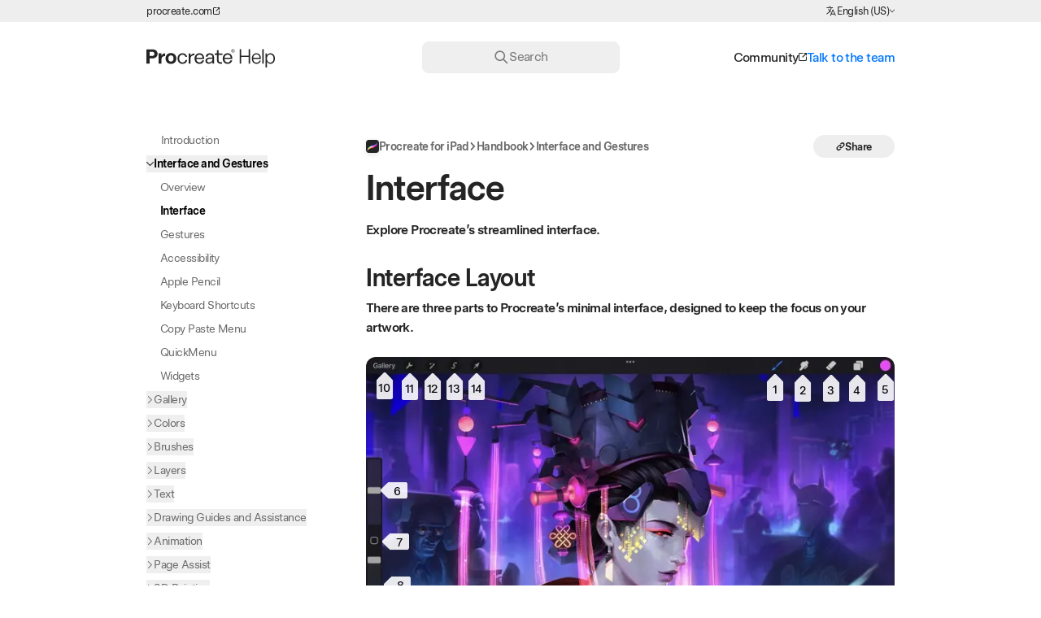

--- FILE ---
content_type: text/html; charset=utf-8
request_url: https://help.procreate.com/procreate/handbook/interface-gestures/interface
body_size: 51882
content:
<html lang="en-US" x-data class="motion-safe:scroll-smooth">

<head>
    <meta charset=" UTF-8" />
    <meta name="viewport" content="width=device-width, initial-scale=1.0" />
    
            <title>Interface — Procreate Handbook</title>
            <meta property="og:title" content="Interface — Procreate Handbook">
        
        
            <meta name="description" content="Explore Procreate’s streamlined interface.">
            <meta property="og:description" content="Explore Procreate’s streamlined interface."> 
            <meta name="twitter:description" content="Explore Procreate’s streamlined interface.">
        
    
            <meta property="og:image" content="https://d1tq2834awssza.cloudfront.net/77d3d6b9-f674-48cf-9493-91a81c5dd6ba/images/metadata/handbook-procreate_en.jpg">
            <meta property="og:image:width" content="1200">
            <meta property="og:image:height" content="630">
            <meta name="twitter:image" content="https://d1tq2834awssza.cloudfront.net/77d3d6b9-f674-48cf-9493-91a81c5dd6ba/images/metadata/handbook-procreate_en.jpg">
        
    <meta name="twitter:card" content="summary_large_image">
    
        <meta property="og:url" content="https://help.procreate.com/procreate/handbook/interface-gestures/interface">
        <meta property="og:type" content="website">
        <meta property="og:site_name" content="Procreate Help Center">
        <meta name="twitter:site" content="@Procreate">
        
    <meta property="og:locale" content="en-US"><link rel="alternate" href="https://help.procreate.com/procreate/handbook/interface-gestures/interface" hrefLang="x-default"/><link rel="canonical" href="https://help.procreate.com/procreate/handbook/interface-gestures/interface"/><meta property="og:locale:alternate" content="en-US"><meta property="og:locale:alternate" content="ja"><meta property="og:locale:alternate" content="zh-CN"><link rel="alternate" href="https://help.procreate.com/procreate/handbook/interface-gestures/interface" hreflang="en-US"/><link rel="alternate" href="https://help.procreate.com/jp/procreate/handbook/interface-gestures/interface" hreflang="ja"/><link rel="alternate" href="https://help.procreate.com/cn/procreate/handbook/interface-gestures/interface" hreflang="zh-CN"/>
        <link rel="shortcut icon" href="https://d1tq2834awssza.cloudfront.net/77d3d6b9-f674-48cf-9493-91a81c5dd6ba/favicon/favicon.ico"><link rel="apple-touch-startup-image" href="https://d1tq2834awssza.cloudfront.net/77d3d6b9-f674-48cf-9493-91a81c5dd6ba/favicon/apple-icon.png"><link rel="apple-touch-icon" href="https://d1tq2834awssza.cloudfront.net/77d3d6b9-f674-48cf-9493-91a81c5dd6ba/favicon/apple-icon.png"><link rel="apple-touch-icon" sizes="57x57" href="https://d1tq2834awssza.cloudfront.net/77d3d6b9-f674-48cf-9493-91a81c5dd6ba/favicon/apple-icon-57x57.png"><link rel="apple-touch-icon" sizes="60x60" href="https://d1tq2834awssza.cloudfront.net/77d3d6b9-f674-48cf-9493-91a81c5dd6ba/favicon/apple-icon-60x60.png"><link rel="apple-touch-icon" sizes="72x72" href="https://d1tq2834awssza.cloudfront.net/77d3d6b9-f674-48cf-9493-91a81c5dd6ba/favicon/apple-icon-72x72.png"><link rel="apple-touch-icon" sizes="76x76" href="https://d1tq2834awssza.cloudfront.net/77d3d6b9-f674-48cf-9493-91a81c5dd6ba/favicon/apple-icon-76x76.png"><link rel="apple-touch-icon" sizes="114x114" href="https://d1tq2834awssza.cloudfront.net/77d3d6b9-f674-48cf-9493-91a81c5dd6ba/favicon/apple-icon-114x114.png"><link rel="apple-touch-icon" sizes="120x120" href="https://d1tq2834awssza.cloudfront.net/77d3d6b9-f674-48cf-9493-91a81c5dd6ba/favicon/apple-icon-120x120.png"><link rel="apple-touch-icon" sizes="152x152" href="https://d1tq2834awssza.cloudfront.net/77d3d6b9-f674-48cf-9493-91a81c5dd6ba/favicon/apple-icon-152x152.png"><link rel="icon" type="image/png" sizes="192x192" href="https://d1tq2834awssza.cloudfront.net/77d3d6b9-f674-48cf-9493-91a81c5dd6ba/favicon/apple-icon-152x152.png"><link rel="icon" type="image/png" sizes="32x32" href="https://d1tq2834awssza.cloudfront.net/77d3d6b9-f674-48cf-9493-91a81c5dd6ba/favicon/favicon-32x32.png"><link rel="icon" type="image/png" sizes="96x96" href="https://d1tq2834awssza.cloudfront.net/77d3d6b9-f674-48cf-9493-91a81c5dd6ba/favicon/favicon-96x96.png"><link rel="icon" type="image/png" sizes="16x16" href="https://d1tq2834awssza.cloudfront.net/77d3d6b9-f674-48cf-9493-91a81c5dd6ba/favicon/favicon-16x16.png">
        <script src="https://cdn.usefathom.com/script.js" data-site="DBSSFXTS" defer></script>
        
        <link rel="preload" as="style" href="https://d1tq2834awssza.cloudfront.net/77d3d6b9-f674-48cf-9493-91a81c5dd6ba/build/assets/app-Ct7qxWLQ.css" /><link rel="stylesheet" href="https://d1tq2834awssza.cloudfront.net/77d3d6b9-f674-48cf-9493-91a81c5dd6ba/build/assets/app-Ct7qxWLQ.css" />    <script type="module" defer src="https://d1tq2834awssza.cloudfront.net/77d3d6b9-f674-48cf-9493-91a81c5dd6ba/build/assets/app-DvO3e3t4.js"></script>
</head>

<body class="print:printable-document-styling" x-on:keyup.ctrl.k="$store.quickSearch.open()" x-bind:style="$store.bodyOverflow.overflowRequests > 0 && {overflow: 'hidden'}">
    <header>
        <a class="a11y-skip-link" href="#handbook-content">Skip to Content</a>
        <div class="locale-ribbon print-hidden">
            <div class="align-center container flex justify-between type-body--xs">
                <a href="https://procreate.com" class="button" target="_blank">
                    procreate.com
                    <svg xmlns="http://www.w3.org/2000/svg" viewBox="0 0 32 32" class="w-[0.7em] ml-[0.1em]" aria-hidden="true">
    <path d="M30.22,14.22A1.79,1.79,0,0,0,28.44,16V26.67a1.78,1.78,0,0,1-1.77,1.77H5.33a1.78,1.78,0,0,1-1.77-1.77V5.33A1.78,1.78,0,0,1,5.33,3.56H16a1.78,1.78,0,0,0,1.26-3A1.81,1.81,0,0,0,16,0H5.33A5.33,5.33,0,0,0,0,5.33V26.67A5.33,5.33,0,0,0,5.33,32H26.67A5.33,5.33,0,0,0,32,26.67V16a1.78,1.78,0,0,0-1.78-1.78Z" fill="currentColor"/>
    <path d="M23.11,3.56h2.81L14.74,14.72a1.74,1.74,0,0,0-.39.58,1.75,1.75,0,0,0,0,1.37,1.7,1.7,0,0,0,.39.57,1.65,1.65,0,0,0,.58.39,1.72,1.72,0,0,0,1.36,0,1.65,1.65,0,0,0,.58-.39L28.44,6.08V8.89a1.78,1.78,0,1,0,3.56,0V1.78A1.78,1.78,0,0,0,30.22,0H23.11a1.81,1.81,0,0,0-1.26.52,1.8,1.8,0,0,0-.52,1.26,1.79,1.79,0,0,0,1.78,1.78Z" fill="currentColor"/>
</svg>
                </a>
                <div class="flex gap-[0.25rem] items-center relative focus-within:ring">

    
    <svg xmlns="http://www.w3.org/2000/svg" viewBox="0 0 24 24" fill="currentColor" class="w-[1.1em]" aria-hidden="true">
  <path fill-rule="evenodd" d="M9 2.25a.75.75 0 01.75.75v1.506a49.38 49.38 0 015.343.371.75.75 0 11-.186 1.489c-.66-.083-1.323-.151-1.99-.206a18.67 18.67 0 01-2.969 6.323c.317.384.65.753.998 1.107a.75.75 0 11-1.07 1.052A18.902 18.902 0 019 13.687a18.823 18.823 0 01-5.656 4.482.75.75 0 11-.688-1.333 17.323 17.323 0 005.396-4.353A18.72 18.72 0 015.89 8.598a.75.75 0 011.388-.568A17.21 17.21 0 009 11.224a17.17 17.17 0 002.391-5.165 48.038 48.038 0 00-8.298.307.75.75 0 01-.186-1.489 49.159 49.159 0 015.343-.371V3A.75.75 0 019 2.25zM15.75 9a.75.75 0 01.68.433l5.25 11.25a.75.75 0 01-1.36.634l-1.198-2.567h-6.744l-1.198 2.567a.75.75 0 01-1.36-.634l5.25-11.25A.75.75 0 0115.75 9zm-2.672 8.25h5.344l-2.672-5.726-2.672 5.726z" clip-rule="evenodd"/>
</svg>
    <p aria-hidden="true">English (US)</p>
    <svg xmlns="http://www.w3.org/2000/svg" viewBox="0 0 32 32" class="w-[0.5em]" aria-hidden="true">
    <path d="M31.54,9.71,16,25,.48,9.71A1.57,1.57,0,0,1,.12,8a1.63,1.63,0,0,1,2.63-.51L16,20.52l13.26-13a1.6,1.6,0,0,1,2.27,2.24Z" fill="currentColor"/>
</svg>

    
    <span x-data="languageSwitcher('https://help.procreate.com/procreate/handbook/interface-gestures/interface')" class="absolute top-0 left-0 opacity-0">
        <div class="input-group">
    <div class="input-group__label sr-only">
        <label for="header-locale-select">Choose Language</label>
            </div>
    <select class="cursor-pointer" x-model="locale" x-on:change="handleSwitch()" id="header-locale-select" name="header-locale-select">
        <option value="en" :selected="true">English (US)</option>
                            <option value="jp" :selected="false">日本語</option>
                            <option value="cn" :selected="false">简体中文</option>
    </select>
    </div>    </span>
</div>            </div>
        </div>
        <div class="container hidden print-visible">
    <svg class="h-[24px]" viewBox="0 0 134 20" fill="none" xmlns="http://www.w3.org/2000/svg" aria-hidden="true">
        <path fill-rule="evenodd" clip-rule="evenodd" d="M96.9019 1.21387H95.5073V16H96.9019V9.11963H104.756V16H106.151V1.21387H104.756V7.8584H96.9019V1.21387ZM118.61 1.21387V16H120.005V1.21387H118.61ZM125.583 15.9692C126.062 16.147 126.564 16.2358 127.091 16.2358C127.938 16.2358 128.7 16.0171 129.377 15.5796C130.054 15.1421 130.584 14.5166 130.967 13.7031C131.356 12.8896 131.551 11.9326 131.551 10.832C131.551 9.74512 131.36 8.79492 130.977 7.98145C130.601 7.16113 130.074 6.52881 129.398 6.08447C128.721 5.64014 127.952 5.41797 127.091 5.41797C126.544 5.41797 126.034 5.51025 125.563 5.69482C125.091 5.87939 124.671 6.14258 124.302 6.48438C123.939 6.81934 123.645 7.21582 123.42 7.67383H123.399V5.65381H122.005V19.9888H123.399V13.98H123.42C123.659 14.4517 123.96 14.855 124.322 15.1899C124.691 15.5249 125.112 15.7847 125.583 15.9692ZM128.495 14.4824C127.983 14.8242 127.398 14.9951 126.742 14.9951C126.079 14.9951 125.494 14.8242 124.989 14.4824C124.483 14.1338 124.086 13.645 123.799 13.0161C123.519 12.3872 123.379 11.6592 123.379 10.832C123.379 10.0117 123.519 9.28711 123.799 8.6582C124.079 8.02246 124.472 7.53027 124.978 7.18164C125.491 6.83301 126.082 6.65869 126.752 6.65869C127.408 6.65869 127.993 6.82959 128.506 7.17139C129.025 7.50635 129.425 7.98828 129.705 8.61719C129.992 9.24609 130.136 9.98096 130.136 10.8218C130.136 11.6626 129.989 12.3975 129.695 13.0264C129.408 13.6553 129.008 14.1406 128.495 14.4824ZM112.734 16.2358C111.702 16.2358 110.824 16.0034 110.099 15.5386C109.381 15.0737 108.841 14.4277 108.479 13.6006C108.117 12.7734 107.935 11.8369 107.935 10.791C107.935 9.68359 108.13 8.72656 108.52 7.91992C108.916 7.11328 109.474 6.49463 110.191 6.06396C110.909 5.6333 111.743 5.41797 112.693 5.41797C113.616 5.41797 114.409 5.63672 115.072 6.07422C115.742 6.51172 116.248 7.10986 116.59 7.86865C116.938 8.62744 117.113 9.48193 117.113 10.4321C117.113 10.562 117.109 10.6816 117.102 10.791C117.102 10.9004 117.099 11.02 117.092 11.1499H109.279C109.313 11.9429 109.463 12.6299 109.73 13.2109C110.003 13.792 110.393 14.2397 110.899 14.5542C111.412 14.8618 112.037 15.0156 112.775 15.0156C113.274 15.0156 113.722 14.9336 114.119 14.7695C114.515 14.5986 114.843 14.3491 115.103 14.021C115.37 13.6929 115.571 13.2998 115.708 12.8418H117.051C116.901 13.5527 116.627 14.1646 116.231 14.6772C115.834 15.1831 115.335 15.5693 114.734 15.8359C114.139 16.1025 113.473 16.2358 112.734 16.2358ZM115.749 10.0425C115.735 9.35205 115.605 8.74365 115.359 8.21729C115.12 7.68408 114.771 7.27051 114.313 6.97656C113.855 6.67578 113.309 6.52539 112.673 6.52539C112.044 6.52539 111.487 6.65869 111.001 6.92529C110.516 7.18506 110.126 7.57812 109.832 8.10449C109.538 8.62402 109.357 9.27002 109.289 10.0425H115.749Z" fill="currentColor"/>
        <path fill-rule="evenodd" clip-rule="evenodd" d="M90.2777 2.99163C90.2777 3.98698 89.5055 4.71006 88.5682 4.71006C87.6308 4.71006 86.8721 3.99591 86.8721 3.00502C86.8721 2.01414 87.6442 1.29999 88.5816 1.29999C89.5189 1.29999 90.2777 2.00521 90.2777 2.99163ZM89.9652 3.00056C89.9652 2.18821 89.327 1.59904 88.5771 1.59904C87.8272 1.59904 87.1756 2.18821 87.1756 3.00502C87.1756 3.82183 87.8138 4.40655 88.5637 4.40655C89.3136 4.40655 89.9652 3.81737 89.9652 3.00056ZM88.9609 3.06305L89.4341 3.86201H89.0591L88.6619 3.08983H88.1932V3.86201H87.8763V2.07663H88.7824C89.1216 2.07663 89.3627 2.28195 89.3627 2.56314C89.3627 2.80417 89.202 2.9961 88.9609 3.05859V3.06305ZM88.1977 2.81756H88.7556C88.9342 2.81756 89.0591 2.71936 89.0591 2.57653C89.0591 2.45156 88.9476 2.35782 88.7824 2.35782H88.1932V2.81756H88.1977ZM6.3738 10.6153C9.46163 10.6153 11.4655 8.6302 11.4666 6.00234C11.4655 3.37005 9.46163 1.45185 6.3738 1.45185H0V16.0652H3.27617V10.6153H6.3738ZM5.8739 3.91121C7.3771 3.91121 8.25178 4.86961 8.25291 5.99791C8.25178 7.16634 7.3771 8.14702 5.8739 8.14702H3.27617V3.91121H5.8739ZM25.1381 16.3329C28.517 16.3329 30.6683 14.061 30.6683 10.7402C30.6683 7.46401 28.4991 5.18765 25.1381 5.18765C21.7772 5.18765 19.6258 7.42384 19.6258 10.7402C19.6258 14.0565 21.7593 16.3329 25.1381 16.3329ZM25.1337 13.9762C23.4643 13.9762 22.5047 12.6193 22.5047 10.7402C22.5047 8.90124 23.442 7.54435 25.1337 7.54435C26.8253 7.54435 27.785 8.86107 27.785 10.7402C27.785 12.6193 26.803 13.9762 25.1337 13.9762ZM36.9507 16.2927C33.8186 16.2916 31.8824 13.9754 31.8824 10.8428C31.8824 7.70949 33.824 5.39296 36.9529 5.39296C39.6443 5.39296 41.336 7.02212 41.693 9.23599H39.9389C39.6443 7.8791 38.707 6.85697 36.9529 6.85697C34.8015 6.85697 33.5517 8.54862 33.5517 10.8428C33.5517 13.137 34.806 14.8287 36.9529 14.8287C38.8097 14.8287 39.7916 13.6994 40.0416 12.1997H41.7511C41.4789 14.5558 39.7702 16.2918 36.9507 16.2927ZM54.3648 5.39296C51.3386 5.39296 49.2943 7.69164 49.2943 10.9053L49.2988 10.9098C49.2988 14.0029 51.2002 16.2972 54.3291 16.2972C56.6858 16.2972 58.4399 14.9581 59.0246 12.7264H57.1232C56.6233 14.2261 55.4539 14.8331 54.2844 14.8331C52.4678 14.8331 51.2136 13.3915 51.0886 11.2847V11.1999H59.105V10.8428C59.105 7.70949 57.391 5.39296 54.3648 5.39296ZM54.3469 6.85251C56.2439 6.85251 57.333 8.14691 57.3731 9.90104H51.1332C51.4457 8.02193 52.5526 6.85251 54.3469 6.85251ZM69.1923 9.25833V16.0651H67.523V14.4181H67.4828C66.9829 15.2126 65.7064 16.1722 63.8094 16.1722C61.7652 16.1722 60.4083 15.0251 60.4083 13.1862C60.4083 11.2044 61.8901 9.72253 66.0858 9.72253H67.5275V9.26279C67.5275 7.78093 66.5902 6.86146 65.0637 6.86146C63.622 6.86146 62.6623 7.65595 62.582 8.92803H60.8725C60.935 6.7588 62.5418 5.40191 65.0681 5.40191C67.5944 5.40191 69.2013 6.88378 69.2013 9.26279L69.1923 9.25833ZM67.523 12.0346V11.0526H66.0813C62.9926 11.0526 62.0732 11.9721 62.0732 13.1415C62.0732 14.186 62.8855 14.7885 64.1799 14.7885C66.0144 14.7885 67.5186 13.4718 67.5186 12.0346H67.523ZM83.1852 5.39296C80.159 5.39296 78.1148 7.69164 78.1148 10.9053L78.1192 10.9098C78.1192 14.0029 80.0207 16.2972 83.1495 16.2972C85.5062 16.2972 87.2604 14.9581 87.8451 12.7264H85.9437C85.4438 14.2261 84.2743 14.8331 83.1049 14.8331C81.2883 14.8331 80.0341 13.3915 79.9091 11.2847V11.1999H87.9254V10.8428C87.9254 7.70949 86.2115 5.39296 83.1852 5.39296ZM83.1674 6.85251C85.0644 6.85251 86.1535 8.14691 86.1936 9.90104H79.9537C80.2662 8.02193 81.3731 6.85251 83.1674 6.85251ZM49.031 5.58488C47.2054 5.75449 45.8084 6.51774 45.0808 8.17368V5.62952H43.3713V16.0651H45.0808V11.5793C45.0808 8.71376 46.3975 7.42382 49.031 7.44614V5.58488ZM15.4435 8.12905C16.0461 6.37492 17.3092 5.56703 19.1839 5.39296V5.39742V8.35223C16.4255 8.27635 15.4435 9.50379 15.4435 12.0747V16.0606H12.5021V5.45545H15.4435V8.12905ZM77.7354 7.08462V7.08908L77.7398 7.08462H77.7354ZM77.7354 5.62953V7.08462H73.9191V12.6148C73.9191 13.9717 74.6467 14.7037 76.0259 14.7037C76.4365 14.7037 76.9096 14.6502 77.4185 14.4761V15.9937C77.0034 16.132 76.5347 16.2079 76.0259 16.2079C73.687 16.2079 72.2052 14.8332 72.2052 12.6193V7.08908H70.0136V5.634H70.6876H70.9241H71.5401C71.9061 5.634 72.2052 5.33495 72.2052 4.96894V2.28641H73.9147V5.62953H77.7354Z" fill="currentColor"/>
    </svg>
</div>
<div class="main-nav print-hidden">
    
    <div class="main-nav-container">
        
        <a class="block" href="https://help.procreate.com" aria-label="Homepage">
            <svg class="h-[24px]" viewBox="0 0 134 20" fill="none" xmlns="http://www.w3.org/2000/svg" aria-hidden="true">
        <path fill-rule="evenodd" clip-rule="evenodd" d="M96.9019 1.21387H95.5073V16H96.9019V9.11963H104.756V16H106.151V1.21387H104.756V7.8584H96.9019V1.21387ZM118.61 1.21387V16H120.005V1.21387H118.61ZM125.583 15.9692C126.062 16.147 126.564 16.2358 127.091 16.2358C127.938 16.2358 128.7 16.0171 129.377 15.5796C130.054 15.1421 130.584 14.5166 130.967 13.7031C131.356 12.8896 131.551 11.9326 131.551 10.832C131.551 9.74512 131.36 8.79492 130.977 7.98145C130.601 7.16113 130.074 6.52881 129.398 6.08447C128.721 5.64014 127.952 5.41797 127.091 5.41797C126.544 5.41797 126.034 5.51025 125.563 5.69482C125.091 5.87939 124.671 6.14258 124.302 6.48438C123.939 6.81934 123.645 7.21582 123.42 7.67383H123.399V5.65381H122.005V19.9888H123.399V13.98H123.42C123.659 14.4517 123.96 14.855 124.322 15.1899C124.691 15.5249 125.112 15.7847 125.583 15.9692ZM128.495 14.4824C127.983 14.8242 127.398 14.9951 126.742 14.9951C126.079 14.9951 125.494 14.8242 124.989 14.4824C124.483 14.1338 124.086 13.645 123.799 13.0161C123.519 12.3872 123.379 11.6592 123.379 10.832C123.379 10.0117 123.519 9.28711 123.799 8.6582C124.079 8.02246 124.472 7.53027 124.978 7.18164C125.491 6.83301 126.082 6.65869 126.752 6.65869C127.408 6.65869 127.993 6.82959 128.506 7.17139C129.025 7.50635 129.425 7.98828 129.705 8.61719C129.992 9.24609 130.136 9.98096 130.136 10.8218C130.136 11.6626 129.989 12.3975 129.695 13.0264C129.408 13.6553 129.008 14.1406 128.495 14.4824ZM112.734 16.2358C111.702 16.2358 110.824 16.0034 110.099 15.5386C109.381 15.0737 108.841 14.4277 108.479 13.6006C108.117 12.7734 107.935 11.8369 107.935 10.791C107.935 9.68359 108.13 8.72656 108.52 7.91992C108.916 7.11328 109.474 6.49463 110.191 6.06396C110.909 5.6333 111.743 5.41797 112.693 5.41797C113.616 5.41797 114.409 5.63672 115.072 6.07422C115.742 6.51172 116.248 7.10986 116.59 7.86865C116.938 8.62744 117.113 9.48193 117.113 10.4321C117.113 10.562 117.109 10.6816 117.102 10.791C117.102 10.9004 117.099 11.02 117.092 11.1499H109.279C109.313 11.9429 109.463 12.6299 109.73 13.2109C110.003 13.792 110.393 14.2397 110.899 14.5542C111.412 14.8618 112.037 15.0156 112.775 15.0156C113.274 15.0156 113.722 14.9336 114.119 14.7695C114.515 14.5986 114.843 14.3491 115.103 14.021C115.37 13.6929 115.571 13.2998 115.708 12.8418H117.051C116.901 13.5527 116.627 14.1646 116.231 14.6772C115.834 15.1831 115.335 15.5693 114.734 15.8359C114.139 16.1025 113.473 16.2358 112.734 16.2358ZM115.749 10.0425C115.735 9.35205 115.605 8.74365 115.359 8.21729C115.12 7.68408 114.771 7.27051 114.313 6.97656C113.855 6.67578 113.309 6.52539 112.673 6.52539C112.044 6.52539 111.487 6.65869 111.001 6.92529C110.516 7.18506 110.126 7.57812 109.832 8.10449C109.538 8.62402 109.357 9.27002 109.289 10.0425H115.749Z" fill="currentColor"/>
        <path fill-rule="evenodd" clip-rule="evenodd" d="M90.2777 2.99163C90.2777 3.98698 89.5055 4.71006 88.5682 4.71006C87.6308 4.71006 86.8721 3.99591 86.8721 3.00502C86.8721 2.01414 87.6442 1.29999 88.5816 1.29999C89.5189 1.29999 90.2777 2.00521 90.2777 2.99163ZM89.9652 3.00056C89.9652 2.18821 89.327 1.59904 88.5771 1.59904C87.8272 1.59904 87.1756 2.18821 87.1756 3.00502C87.1756 3.82183 87.8138 4.40655 88.5637 4.40655C89.3136 4.40655 89.9652 3.81737 89.9652 3.00056ZM88.9609 3.06305L89.4341 3.86201H89.0591L88.6619 3.08983H88.1932V3.86201H87.8763V2.07663H88.7824C89.1216 2.07663 89.3627 2.28195 89.3627 2.56314C89.3627 2.80417 89.202 2.9961 88.9609 3.05859V3.06305ZM88.1977 2.81756H88.7556C88.9342 2.81756 89.0591 2.71936 89.0591 2.57653C89.0591 2.45156 88.9476 2.35782 88.7824 2.35782H88.1932V2.81756H88.1977ZM6.3738 10.6153C9.46163 10.6153 11.4655 8.6302 11.4666 6.00234C11.4655 3.37005 9.46163 1.45185 6.3738 1.45185H0V16.0652H3.27617V10.6153H6.3738ZM5.8739 3.91121C7.3771 3.91121 8.25178 4.86961 8.25291 5.99791C8.25178 7.16634 7.3771 8.14702 5.8739 8.14702H3.27617V3.91121H5.8739ZM25.1381 16.3329C28.517 16.3329 30.6683 14.061 30.6683 10.7402C30.6683 7.46401 28.4991 5.18765 25.1381 5.18765C21.7772 5.18765 19.6258 7.42384 19.6258 10.7402C19.6258 14.0565 21.7593 16.3329 25.1381 16.3329ZM25.1337 13.9762C23.4643 13.9762 22.5047 12.6193 22.5047 10.7402C22.5047 8.90124 23.442 7.54435 25.1337 7.54435C26.8253 7.54435 27.785 8.86107 27.785 10.7402C27.785 12.6193 26.803 13.9762 25.1337 13.9762ZM36.9507 16.2927C33.8186 16.2916 31.8824 13.9754 31.8824 10.8428C31.8824 7.70949 33.824 5.39296 36.9529 5.39296C39.6443 5.39296 41.336 7.02212 41.693 9.23599H39.9389C39.6443 7.8791 38.707 6.85697 36.9529 6.85697C34.8015 6.85697 33.5517 8.54862 33.5517 10.8428C33.5517 13.137 34.806 14.8287 36.9529 14.8287C38.8097 14.8287 39.7916 13.6994 40.0416 12.1997H41.7511C41.4789 14.5558 39.7702 16.2918 36.9507 16.2927ZM54.3648 5.39296C51.3386 5.39296 49.2943 7.69164 49.2943 10.9053L49.2988 10.9098C49.2988 14.0029 51.2002 16.2972 54.3291 16.2972C56.6858 16.2972 58.4399 14.9581 59.0246 12.7264H57.1232C56.6233 14.2261 55.4539 14.8331 54.2844 14.8331C52.4678 14.8331 51.2136 13.3915 51.0886 11.2847V11.1999H59.105V10.8428C59.105 7.70949 57.391 5.39296 54.3648 5.39296ZM54.3469 6.85251C56.2439 6.85251 57.333 8.14691 57.3731 9.90104H51.1332C51.4457 8.02193 52.5526 6.85251 54.3469 6.85251ZM69.1923 9.25833V16.0651H67.523V14.4181H67.4828C66.9829 15.2126 65.7064 16.1722 63.8094 16.1722C61.7652 16.1722 60.4083 15.0251 60.4083 13.1862C60.4083 11.2044 61.8901 9.72253 66.0858 9.72253H67.5275V9.26279C67.5275 7.78093 66.5902 6.86146 65.0637 6.86146C63.622 6.86146 62.6623 7.65595 62.582 8.92803H60.8725C60.935 6.7588 62.5418 5.40191 65.0681 5.40191C67.5944 5.40191 69.2013 6.88378 69.2013 9.26279L69.1923 9.25833ZM67.523 12.0346V11.0526H66.0813C62.9926 11.0526 62.0732 11.9721 62.0732 13.1415C62.0732 14.186 62.8855 14.7885 64.1799 14.7885C66.0144 14.7885 67.5186 13.4718 67.5186 12.0346H67.523ZM83.1852 5.39296C80.159 5.39296 78.1148 7.69164 78.1148 10.9053L78.1192 10.9098C78.1192 14.0029 80.0207 16.2972 83.1495 16.2972C85.5062 16.2972 87.2604 14.9581 87.8451 12.7264H85.9437C85.4438 14.2261 84.2743 14.8331 83.1049 14.8331C81.2883 14.8331 80.0341 13.3915 79.9091 11.2847V11.1999H87.9254V10.8428C87.9254 7.70949 86.2115 5.39296 83.1852 5.39296ZM83.1674 6.85251C85.0644 6.85251 86.1535 8.14691 86.1936 9.90104H79.9537C80.2662 8.02193 81.3731 6.85251 83.1674 6.85251ZM49.031 5.58488C47.2054 5.75449 45.8084 6.51774 45.0808 8.17368V5.62952H43.3713V16.0651H45.0808V11.5793C45.0808 8.71376 46.3975 7.42382 49.031 7.44614V5.58488ZM15.4435 8.12905C16.0461 6.37492 17.3092 5.56703 19.1839 5.39296V5.39742V8.35223C16.4255 8.27635 15.4435 9.50379 15.4435 12.0747V16.0606H12.5021V5.45545H15.4435V8.12905ZM77.7354 7.08462V7.08908L77.7398 7.08462H77.7354ZM77.7354 5.62953V7.08462H73.9191V12.6148C73.9191 13.9717 74.6467 14.7037 76.0259 14.7037C76.4365 14.7037 76.9096 14.6502 77.4185 14.4761V15.9937C77.0034 16.132 76.5347 16.2079 76.0259 16.2079C73.687 16.2079 72.2052 14.8332 72.2052 12.6193V7.08908H70.0136V5.634H70.6876H70.9241H71.5401C71.9061 5.634 72.2052 5.33495 72.2052 4.96894V2.28641H73.9147V5.62953H77.7354Z" fill="currentColor"/>
    </svg>
        </a>

        
        <div x-data="{menuDrawerOpen: false}" class="md:hidden flex gap-5 items-center" x-init="$watch('menuDrawerOpen', value => (value == true ? $store.bodyOverflow.update(1) : $store.bodyOverflow.update(-1)))">
            <button type="button" x-on:click="$store.quickSearch.open()" aria-label="Search">
                <svg xmlns="http://www.w3.org/2000/svg" width="25" height="25" viewBox="0 0 25 25" fill="none" class="icon icon--search" aria-hidden="true">
    <circle cx="10.9297" cy="10.219" r="7.009" transform="rotate(45 10.9297 10.219)" stroke="currentColor" stroke-width="2"/>
    <path d="M16.5898 15.8789L21.7764 21.0931" stroke="currentColor" stroke-width="2" stroke-linecap="round"/>
</svg>
            </button>
            <div class="main-menu--mobile">
                <button x-on:click="menuDrawerOpen = !menuDrawerOpen " class="main-menu__mobile-menu-toggle"
                    x-bind:class="{'active' : menuDrawerOpen}">
                    <span></span>
                </button>
            </div>

            
            <template x-teleport="#drawers-go-here">
    <div x-data="{open: false}"
        x-init="$watch('open', value => (value == true ? $store.drawers.update(1) : $store.drawers.update(-1)));"
        x-on:keydown.escape="open = false" x-modelable="open" x-bind:class="open ? 'drawer--active' : ''"
        x-trap.inert="open" class="drawer modal--drawer top-[85px] md:hidden border-t-white-100 [&.drawer--active]:border-t" role="dialog" aria-modal="true" x-cloak="x-cloak" x-model="menuDrawerOpen" x-intersect:leave="menuDrawerOpen = false">
                <div x-on:click="open = false;" class="drawer__background"></div>
                <div class="drawer__content-container drawer__content-container--vertical">
            <div class="drawer__content">
                
                                    <nav class="container" aria-label="Main site navigation">
                <ul role="presentation" class="flex flex-col gap-4 font-medium">
                                            <li>
                            <a href="https://help.procreate.com/procreate" aria-label="View Procreate resources" class="flex items-center gap-2">
                                <img class="w-9 block drop-shadow-icon" src="https://d1tq2834awssza.cloudfront.net/77d3d6b9-f674-48cf-9493-91a81c5dd6ba/images/icons/icon-procreate.png" alt="" width="40" height="40">
                                <div aria-hidden="true">
                                    <span class="block leading-heading mt-1">Procreate for iPad</span>
                                    <span class="type-body--sm block font-normal">Sketch. Paint. Create.</span>
                                </div>
                            </a>
                        </li>
                                            <li>
                            <a href="https://help.procreate.com/dreams" aria-label="View Procreate Dreams resources" class="flex items-center gap-2">
                                <img class="w-9 block drop-shadow-icon" src="https://d1tq2834awssza.cloudfront.net/77d3d6b9-f674-48cf-9493-91a81c5dd6ba/images/icons/icon-dreams.png" alt="" width="40" height="40">
                                <div aria-hidden="true">
                                    <span class="block leading-heading mt-1">Procreate Dreams</span>
                                    <span class="type-body--sm block font-normal">Edit. Animate. Create.</span>
                                </div>
                            </a>
                        </li>
                                            <li>
                            <a href="https://help.procreate.com/pocket" aria-label="View Procreate Pocket resources" class="flex items-center gap-2">
                                <img class="w-9 block drop-shadow-icon" src="https://d1tq2834awssza.cloudfront.net/77d3d6b9-f674-48cf-9493-91a81c5dd6ba/images/icons/icon-pocket.png" alt="" width="40" height="40">
                                <div aria-hidden="true">
                                    <span class="block leading-heading mt-1">Procreate Pocket</span>
                                    <span class="type-body--sm block font-normal">Sketch &amp; Paint on iPhone</span>
                                </div>
                            </a>
                        </li>
                                        <li class="mt-4 leading-heading"><a class="button" href="https://folio.procreate.com/" target="_blank">Community
                            <svg xmlns="http://www.w3.org/2000/svg" viewBox="0 0 32 32" class="icon icon--external" aria-hidden="true">
    <path d="M30.22,14.22A1.79,1.79,0,0,0,28.44,16V26.67a1.78,1.78,0,0,1-1.77,1.77H5.33a1.78,1.78,0,0,1-1.77-1.77V5.33A1.78,1.78,0,0,1,5.33,3.56H16a1.78,1.78,0,0,0,1.26-3A1.81,1.81,0,0,0,16,0H5.33A5.33,5.33,0,0,0,0,5.33V26.67A5.33,5.33,0,0,0,5.33,32H26.67A5.33,5.33,0,0,0,32,26.67V16a1.78,1.78,0,0,0-1.78-1.78Z" fill="currentColor"/>
    <path d="M23.11,3.56h2.81L14.74,14.72a1.74,1.74,0,0,0-.39.58,1.75,1.75,0,0,0,0,1.37,1.7,1.7,0,0,0,.39.57,1.65,1.65,0,0,0,.58.39,1.72,1.72,0,0,0,1.36,0,1.65,1.65,0,0,0,.58-.39L28.44,6.08V8.89a1.78,1.78,0,1,0,3.56,0V1.78A1.78,1.78,0,0,0,30.22,0H23.11a1.81,1.81,0,0,0-1.26.52,1.8,1.8,0,0,0-.52,1.26,1.79,1.79,0,0,0,1.78,1.78Z" fill="currentColor"/>
</svg>
                        </a></li>
                    <li class="text-blue leading-heading my-3"><a class="button" href="https://help.procreate.com/support">Talk to the team</a>
                    </li>
                </ul>
            </nav>
                
                <button x-on:click="open = false;" class="drawer__close drawer__close--focus-only" aria-label="Close">
                                            <svg xmlns="http://www.w3.org/2000/svg" viewBox="0 0 19 19" fill="none" class="w-2" aria-hidden="true">
    <path d="M0.303239 18.2915C0.713395 18.69 1.39308 18.69 1.79152 18.2915L9.29152 10.7915L16.7915 18.2915C17.19 18.69 17.8814 18.7017 18.2798 18.2915C18.6782 17.8814 18.6782 17.2134 18.2798 16.815L10.7798 9.30324L18.2798 1.80324C18.6782 1.4048 18.69 0.725114 18.2798 0.326676C17.8696 -0.0834806 17.19 -0.0834806 16.7915 0.326676L9.29152 7.82668L1.79152 0.326676C1.39308 -0.0834806 0.701676 -0.0951993 0.303239 0.326676C-0.0951989 0.736832 -0.0951989 1.4048 0.303239 1.80324L7.80324 9.30324L0.303239 16.815C-0.0951989 17.2134 -0.106918 17.8931 0.303239 18.2915Z" fill="currentColor"/>
</svg>
                                    </button>

                
                
            </div>
        </div>
    </div>
</template>        </div>

        
        <div class="justify-center hidden md:flex">
            <button x-on:click="$store.quickSearch.open()" class="main-nav-search-button">
                <svg xmlns="http://www.w3.org/2000/svg" width="25" height="25" viewBox="0 0 25 25" fill="none" class="inline-block w-[20px]" aria-hidden="true">
    <circle cx="10.9297" cy="10.219" r="7.009" transform="rotate(45 10.9297 10.219)" stroke="currentColor" stroke-width="2"/>
    <path d="M16.5898 15.8789L21.7764 21.0931" stroke="currentColor" stroke-width="2" stroke-linecap="round"/>
</svg>
                Search
            </button>
        </div>

        <nav class="main-menu--desktop flex hidden items-center md:flex justify-end"
            aria-label="Main site navigation">
            <ul role="presentation" class="flex gap-4 font-medium">
                <li>
                    <a class="button" href="https://folio.procreate.com/" target="_blank">Community
                        <svg xmlns="http://www.w3.org/2000/svg" viewBox="0 0 32 32" class="icon icon--external" aria-hidden="true">
    <path d="M30.22,14.22A1.79,1.79,0,0,0,28.44,16V26.67a1.78,1.78,0,0,1-1.77,1.77H5.33a1.78,1.78,0,0,1-1.77-1.77V5.33A1.78,1.78,0,0,1,5.33,3.56H16a1.78,1.78,0,0,0,1.26-3A1.81,1.81,0,0,0,16,0H5.33A5.33,5.33,0,0,0,0,5.33V26.67A5.33,5.33,0,0,0,5.33,32H26.67A5.33,5.33,0,0,0,32,26.67V16a1.78,1.78,0,0,0-1.78-1.78Z" fill="currentColor"/>
    <path d="M23.11,3.56h2.81L14.74,14.72a1.74,1.74,0,0,0-.39.58,1.75,1.75,0,0,0,0,1.37,1.7,1.7,0,0,0,.39.57,1.65,1.65,0,0,0,.58.39,1.72,1.72,0,0,0,1.36,0,1.65,1.65,0,0,0,.58-.39L28.44,6.08V8.89a1.78,1.78,0,1,0,3.56,0V1.78A1.78,1.78,0,0,0,30.22,0H23.11a1.81,1.81,0,0,0-1.26.52,1.8,1.8,0,0,0-.52,1.26,1.79,1.79,0,0,0,1.78,1.78Z" fill="currentColor"/>
</svg>
                    </a></li>
                <li class="text-blue button"><a href="https://help.procreate.com/support">Talk to the team</a>
                </li>
            </ul>
        </nav>
    </div>
</div>
    </header>
    <main id="page-content"><div class="container mt-8 md:mt-12">
        <div class="grid grid-cols-12 print-block">
        <div class="col-span-12 md:col-span-4 lg:col-span-3">
            <div x-data="{tocOpen: false}">
                <button x-on:click="tocOpen = true" class="md:hidden button font-semibold text-black mb-3 print-hidden" aria-label="show_table_of_contents"><svg xmlns="http://www.w3.org/2000/svg" width="32" height="32" viewBox="0 0 32 32" fill="none" class="!w-[1em]" aria-hidden="true">
    <path fill-rule="evenodd" clip-rule="evenodd" d="M19.626 6.50996L28.4843 15.2688C29.1719 15.9488 29.1719 17.0512 28.4843 17.7312L19.626 26.49C18.9383 27.17 17.8234 27.17 17.1357 26.49C16.4481 25.8101 16.4481 24.7077 17.1357 24.0277L22.988 18.2411L3.76087 18.2411C2.78837 18.2411 2 17.4616 2 16.5C2 15.5384 2.78837 14.7589 3.76087 14.7589L22.988 14.7589L17.1357 8.97227C16.4481 8.29232 16.4481 7.18991 17.1357 6.50996C17.8234 5.83001 18.9383 5.83001 19.626 6.50996Z" fill="currentColor"/>
</svg>
Table of Contents</button>
                <template x-teleport="#drawers-go-here">
    <div x-data="{open: false}"
        x-init="$watch('open', value => (value == true ? $store.drawers.update(1) : $store.drawers.update(-1)));"
        x-on:keydown.escape="open = false" x-modelable="open" x-bind:class="open ? 'drawer--active' : ''"
        x-trap.inert="open" class="drawer modal--drawer modal--drawer md:hidden" role="dialog" aria-modal="true" x-cloak="x-cloak" x-model="tocOpen" x-intersect:leave="tocOpen = false">
                <div x-on:click="open = false;" class="drawer__background"></div>
                <div class="drawer__content-container">
            <div class="drawer__content">
                
                
                <button x-on:click="open = false;" class="drawer__close" aria-label="Close">
                                            <svg xmlns="http://www.w3.org/2000/svg" width="32" height="32" viewBox="0 0 32 32" fill="none" class="w-5 rotate-180" aria-hidden="true">
    <path fill-rule="evenodd" clip-rule="evenodd" d="M19.626 6.50996L28.4843 15.2688C29.1719 15.9488 29.1719 17.0512 28.4843 17.7312L19.626 26.49C18.9383 27.17 17.8234 27.17 17.1357 26.49C16.4481 25.8101 16.4481 24.7077 17.1357 24.0277L22.988 18.2411L3.76087 18.2411C2.78837 18.2411 2 17.4616 2 16.5C2 15.5384 2.78837 14.7589 3.76087 14.7589L22.988 14.7589L17.1357 8.97227C16.4481 8.29232 16.4481 7.18991 17.1357 6.50996C17.8234 5.83001 18.9383 5.83001 19.626 6.50996Z" fill="currentColor"/>
</svg>
                                    </button>

                                    <div class="spacing-y-sm">
                        <h2 class="type-heading type-heading--sm mb-3">Procreate Handbook</h2>
                        <nav class="print-hidden" aria-label="Handbook navigation">
    <ul role="presentation">
                        <li x-data="{ showChildren: false }" class="mb-2 type-body type-body--sm text-dark-100">
                            <a href="https://help.procreate.com/procreate/handbook/introduction"
                    class="flex gap-[0.55em] items-center">
                    <span class="ml-[1.25em]"> Introduction</span>
                </a>
                    </li>
                        <li x-data="{ showChildren: true }" class="mb-2 type-body type-body--sm text-dark-100">
                        <button type="button" @click="showChildren = !showChildren"
                class="text-black font-semibold mb-2 flex gap-[0.55em] items-center">
                <span :class="{'rotate-90': showChildren}">
                    <svg xmlns="http://www.w3.org/2000/svg" viewBox="0 0 32 32" class="w-[0.65em] -rotate-90" aria-hidden="true">
    <path d="M31.54,9.71,16,25,.48,9.71A1.57,1.57,0,0,1,.12,8a1.63,1.63,0,0,1,2.63-.51L16,20.52l13.26-13a1.6,1.6,0,0,1,2.27,2.24Z" fill="currentColor"/>
</svg>
                </span>
                Interface and Gestures
            </button>
            <ul x-show="showChildren" x-cloak>
                <li class="mb-2">
                    <a class="ml-[1.2em] mb-2"
                        href="https://help.procreate.com/procreate/handbook/interface-gestures">
                        Overview
                    </a>
                </li>

                                <li class="mb-2">
                    <a href="https://help.procreate.com/procreate/handbook/interface-gestures/interface"
                        class="text-black font-semibold ml-[1.2em]">
                        Interface
                    </a>
                </li>
                                <li class="mb-2">
                    <a href="https://help.procreate.com/procreate/handbook/interface-gestures/gestures"
                        class="ml-[1.2em]">
                        Gestures
                    </a>
                </li>
                                <li class="mb-2">
                    <a href="https://help.procreate.com/procreate/handbook/interface-gestures/accessibility"
                        class="ml-[1.2em]">
                        Accessibility
                    </a>
                </li>
                                <li class="mb-2">
                    <a href="https://help.procreate.com/procreate/handbook/interface-gestures/pencil"
                        class="ml-[1.2em]">
                        Apple Pencil
                    </a>
                </li>
                                <li class="mb-2">
                    <a href="https://help.procreate.com/procreate/handbook/interface-gestures/keyboard"
                        class="ml-[1.2em]">
                        Keyboard Shortcuts
                    </a>
                </li>
                                <li class="mb-2">
                    <a href="https://help.procreate.com/procreate/handbook/interface-gestures/copypaste"
                        class="ml-[1.2em]">
                        Copy Paste Menu
                    </a>
                </li>
                                <li class="mb-2">
                    <a href="https://help.procreate.com/procreate/handbook/interface-gestures/quickmenu"
                        class="ml-[1.2em]">
                        QuickMenu
                    </a>
                </li>
                                <li class="mb-2">
                    <a href="https://help.procreate.com/procreate/handbook/interface-gestures/widgets"
                        class="ml-[1.2em]">
                        Widgets
                    </a>
                </li>
                            </ul>
                    </li>
                        <li x-data="{ showChildren: false }" class="mb-2 type-body type-body--sm text-dark-100">
                        <button type="button" @click="showChildren = !showChildren"
                class="mb-2 flex gap-[0.55em] items-center">
                <span :class="{'rotate-90': showChildren}">
                    <svg xmlns="http://www.w3.org/2000/svg" viewBox="0 0 32 32" class="w-[0.65em] -rotate-90" aria-hidden="true">
    <path d="M31.54,9.71,16,25,.48,9.71A1.57,1.57,0,0,1,.12,8a1.63,1.63,0,0,1,2.63-.51L16,20.52l13.26-13a1.6,1.6,0,0,1,2.27,2.24Z" fill="currentColor"/>
</svg>
                </span>
                Gallery
            </button>
            <ul x-show="showChildren" x-cloak>
                <li class="mb-2">
                    <a class="ml-[1.2em] mb-2"
                        href="https://help.procreate.com/procreate/handbook/gallery">
                        Overview
                    </a>
                </li>

                                <li class="mb-2">
                    <a href="https://help.procreate.com/procreate/handbook/gallery/gallery-create"
                        class="ml-[1.2em]">
                        Create
                    </a>
                </li>
                                <li class="mb-2">
                    <a href="https://help.procreate.com/procreate/handbook/gallery/gallery-preview"
                        class="ml-[1.2em]">
                        Preview
                    </a>
                </li>
                                <li class="mb-2">
                    <a href="https://help.procreate.com/procreate/handbook/gallery/gallery-organize"
                        class="ml-[1.2em]">
                        Organize
                    </a>
                </li>
                                <li class="mb-2">
                    <a href="https://help.procreate.com/procreate/handbook/gallery/gallery-import-share"
                        class="ml-[1.2em]">
                        Import and Share
                    </a>
                </li>
                                <li class="mb-2">
                    <a href="https://help.procreate.com/procreate/handbook/gallery/gallery-file-types"
                        class="ml-[1.2em]">
                        File Types
                    </a>
                </li>
                            </ul>
                    </li>
                        <li x-data="{ showChildren: false }" class="mb-2 type-body type-body--sm text-dark-100">
                        <button type="button" @click="showChildren = !showChildren"
                class="mb-2 flex gap-[0.55em] items-center">
                <span :class="{'rotate-90': showChildren}">
                    <svg xmlns="http://www.w3.org/2000/svg" viewBox="0 0 32 32" class="w-[0.65em] -rotate-90" aria-hidden="true">
    <path d="M31.54,9.71,16,25,.48,9.71A1.57,1.57,0,0,1,.12,8a1.63,1.63,0,0,1,2.63-.51L16,20.52l13.26-13a1.6,1.6,0,0,1,2.27,2.24Z" fill="currentColor"/>
</svg>
                </span>
                Colors
            </button>
            <ul x-show="showChildren" x-cloak>
                <li class="mb-2">
                    <a class="ml-[1.2em] mb-2"
                        href="https://help.procreate.com/procreate/handbook/colors">
                        Overview
                    </a>
                </li>

                                <li class="mb-2">
                    <a href="https://help.procreate.com/procreate/handbook/colors/colors-interface"
                        class="ml-[1.2em]">
                        Interface
                    </a>
                </li>
                                <li class="mb-2">
                    <a href="https://help.procreate.com/procreate/handbook/colors/colors-disc"
                        class="ml-[1.2em]">
                        Disc
                    </a>
                </li>
                                <li class="mb-2">
                    <a href="https://help.procreate.com/procreate/handbook/colors/colors-classic"
                        class="ml-[1.2em]">
                        Classic
                    </a>
                </li>
                                <li class="mb-2">
                    <a href="https://help.procreate.com/procreate/handbook/colors/colors-harmony"
                        class="ml-[1.2em]">
                        Harmony
                    </a>
                </li>
                                <li class="mb-2">
                    <a href="https://help.procreate.com/procreate/handbook/colors/colors-value"
                        class="ml-[1.2em]">
                        Value
                    </a>
                </li>
                                <li class="mb-2">
                    <a href="https://help.procreate.com/procreate/handbook/colors/colors-palettes"
                        class="ml-[1.2em]">
                        Palettes
                    </a>
                </li>
                                <li class="mb-2">
                    <a href="https://help.procreate.com/procreate/handbook/colors/colors-profiles"
                        class="ml-[1.2em]">
                        Profiles
                    </a>
                </li>
                            </ul>
                    </li>
                        <li x-data="{ showChildren: false }" class="mb-2 type-body type-body--sm text-dark-100">
                        <button type="button" @click="showChildren = !showChildren"
                class="mb-2 flex gap-[0.55em] items-center">
                <span :class="{'rotate-90': showChildren}">
                    <svg xmlns="http://www.w3.org/2000/svg" viewBox="0 0 32 32" class="w-[0.65em] -rotate-90" aria-hidden="true">
    <path d="M31.54,9.71,16,25,.48,9.71A1.57,1.57,0,0,1,.12,8a1.63,1.63,0,0,1,2.63-.51L16,20.52l13.26-13a1.6,1.6,0,0,1,2.27,2.24Z" fill="currentColor"/>
</svg>
                </span>
                Brushes
            </button>
            <ul x-show="showChildren" x-cloak>
                <li class="mb-2">
                    <a class="ml-[1.2em] mb-2"
                        href="https://help.procreate.com/procreate/handbook/brushes">
                        Overview
                    </a>
                </li>

                                <li class="mb-2">
                    <a href="https://help.procreate.com/procreate/handbook/brushes/paint-smudge-erase"
                        class="ml-[1.2em]">
                        Paint, Smudge, and Erase
                    </a>
                </li>
                                <li class="mb-2">
                    <a href="https://help.procreate.com/procreate/handbook/brushes/brush-library"
                        class="ml-[1.2em]">
                        Brush Libraries
                    </a>
                </li>
                                <li class="mb-2">
                    <a href="https://help.procreate.com/procreate/handbook/brushes/brush-studio"
                        class="ml-[1.2em]">
                        Brush Studio
                    </a>
                </li>
                                <li class="mb-2">
                    <a href="https://help.procreate.com/procreate/handbook/brushes/brush-studio-settings"
                        class="ml-[1.2em]">
                        Brush Studio Settings
                    </a>
                </li>
                                <li class="mb-2">
                    <a href="https://help.procreate.com/procreate/handbook/brushes/dual-brush"
                        class="ml-[1.2em]">
                        Dual Brush
                    </a>
                </li>
                                <li class="mb-2">
                    <a href="https://help.procreate.com/procreate/handbook/brushes/brushes-share"
                        class="ml-[1.2em]">
                        Import and Share
                    </a>
                </li>
                            </ul>
                    </li>
                        <li x-data="{ showChildren: false }" class="mb-2 type-body type-body--sm text-dark-100">
                        <button type="button" @click="showChildren = !showChildren"
                class="mb-2 flex gap-[0.55em] items-center">
                <span :class="{'rotate-90': showChildren}">
                    <svg xmlns="http://www.w3.org/2000/svg" viewBox="0 0 32 32" class="w-[0.65em] -rotate-90" aria-hidden="true">
    <path d="M31.54,9.71,16,25,.48,9.71A1.57,1.57,0,0,1,.12,8a1.63,1.63,0,0,1,2.63-.51L16,20.52l13.26-13a1.6,1.6,0,0,1,2.27,2.24Z" fill="currentColor"/>
</svg>
                </span>
                Layers
            </button>
            <ul x-show="showChildren" x-cloak>
                <li class="mb-2">
                    <a class="ml-[1.2em] mb-2"
                        href="https://help.procreate.com/procreate/handbook/layers">
                        Overview
                    </a>
                </li>

                                <li class="mb-2">
                    <a href="https://help.procreate.com/procreate/handbook/layers/layers-interface"
                        class="ml-[1.2em]">
                        Interface
                    </a>
                </li>
                                <li class="mb-2">
                    <a href="https://help.procreate.com/procreate/handbook/layers/layers-create"
                        class="ml-[1.2em]">
                        Create
                    </a>
                </li>
                                <li class="mb-2">
                    <a href="https://help.procreate.com/procreate/handbook/layers/layers-organize"
                        class="ml-[1.2em]">
                        Organize
                    </a>
                </li>
                                <li class="mb-2">
                    <a href="https://help.procreate.com/procreate/handbook/layers/layers-options"
                        class="ml-[1.2em]">
                        Options
                    </a>
                </li>
                                <li class="mb-2">
                    <a href="https://help.procreate.com/procreate/handbook/layers/layers-blend"
                        class="ml-[1.2em]">
                        Blend Modes
                    </a>
                </li>
                                <li class="mb-2">
                    <a href="https://help.procreate.com/procreate/handbook/layers/layers-mask"
                        class="ml-[1.2em]">
                        Mask
                    </a>
                </li>
                                <li class="mb-2">
                    <a href="https://help.procreate.com/procreate/handbook/layers/layers-share"
                        class="ml-[1.2em]">
                        Share
                    </a>
                </li>
                            </ul>
                    </li>
                        <li x-data="{ showChildren: false }" class="mb-2 type-body type-body--sm text-dark-100">
                        <button type="button" @click="showChildren = !showChildren"
                class="mb-2 flex gap-[0.55em] items-center">
                <span :class="{'rotate-90': showChildren}">
                    <svg xmlns="http://www.w3.org/2000/svg" viewBox="0 0 32 32" class="w-[0.65em] -rotate-90" aria-hidden="true">
    <path d="M31.54,9.71,16,25,.48,9.71A1.57,1.57,0,0,1,.12,8a1.63,1.63,0,0,1,2.63-.51L16,20.52l13.26-13a1.6,1.6,0,0,1,2.27,2.24Z" fill="currentColor"/>
</svg>
                </span>
                Text
            </button>
            <ul x-show="showChildren" x-cloak>
                <li class="mb-2">
                    <a class="ml-[1.2em] mb-2"
                        href="https://help.procreate.com/procreate/handbook/text">
                        Overview
                    </a>
                </li>

                                <li class="mb-2">
                    <a href="https://help.procreate.com/procreate/handbook/text/text-interface"
                        class="ml-[1.2em]">
                        Interface and Basics
                    </a>
                </li>
                                <li class="mb-2">
                    <a href="https://help.procreate.com/procreate/handbook/text/text-edit"
                        class="ml-[1.2em]">
                        Edit Style
                    </a>
                </li>
                                <li class="mb-2">
                    <a href="https://help.procreate.com/procreate/handbook/text/text-fonts"
                        class="ml-[1.2em]">
                        Fonts
                    </a>
                </li>
                            </ul>
                    </li>
                        <li x-data="{ showChildren: false }" class="mb-2 type-body type-body--sm text-dark-100">
                        <button type="button" @click="showChildren = !showChildren"
                class="mb-2 flex gap-[0.55em] items-center">
                <span :class="{'rotate-90': showChildren}">
                    <svg xmlns="http://www.w3.org/2000/svg" viewBox="0 0 32 32" class="w-[0.65em] -rotate-90" aria-hidden="true">
    <path d="M31.54,9.71,16,25,.48,9.71A1.57,1.57,0,0,1,.12,8a1.63,1.63,0,0,1,2.63-.51L16,20.52l13.26-13a1.6,1.6,0,0,1,2.27,2.24Z" fill="currentColor"/>
</svg>
                </span>
                Drawing Guides and Assistance
            </button>
            <ul x-show="showChildren" x-cloak>
                <li class="mb-2">
                    <a class="ml-[1.2em] mb-2"
                        href="https://help.procreate.com/procreate/handbook/guides">
                        Overview
                    </a>
                </li>

                                <li class="mb-2">
                    <a href="https://help.procreate.com/procreate/handbook/guides/guide-create"
                        class="ml-[1.2em]">
                        Create
                    </a>
                </li>
                                <li class="mb-2">
                    <a href="https://help.procreate.com/procreate/handbook/guides/guides-2D"
                        class="ml-[1.2em]">
                        2D Grid
                    </a>
                </li>
                                <li class="mb-2">
                    <a href="https://help.procreate.com/procreate/handbook/guides/guides-isometric"
                        class="ml-[1.2em]">
                        Isometric Guide
                    </a>
                </li>
                                <li class="mb-2">
                    <a href="https://help.procreate.com/procreate/handbook/guides/guides-perspective"
                        class="ml-[1.2em]">
                        Perspective Guide
                    </a>
                </li>
                                <li class="mb-2">
                    <a href="https://help.procreate.com/procreate/handbook/guides/guides-symmetry"
                        class="ml-[1.2em]">
                        Symmetry Guide
                    </a>
                </li>
                                <li class="mb-2">
                    <a href="https://help.procreate.com/procreate/handbook/guides/guides-drawing-assist"
                        class="ml-[1.2em]">
                        Drawing Assist
                    </a>
                </li>
                                <li class="mb-2">
                    <a href="https://help.procreate.com/procreate/handbook/guides/quickshape"
                        class="ml-[1.2em]">
                        QuickShape
                    </a>
                </li>
                            </ul>
                    </li>
                        <li x-data="{ showChildren: false }" class="mb-2 type-body type-body--sm text-dark-100">
                        <button type="button" @click="showChildren = !showChildren"
                class="mb-2 flex gap-[0.55em] items-center">
                <span :class="{'rotate-90': showChildren}">
                    <svg xmlns="http://www.w3.org/2000/svg" viewBox="0 0 32 32" class="w-[0.65em] -rotate-90" aria-hidden="true">
    <path d="M31.54,9.71,16,25,.48,9.71A1.57,1.57,0,0,1,.12,8a1.63,1.63,0,0,1,2.63-.51L16,20.52l13.26-13a1.6,1.6,0,0,1,2.27,2.24Z" fill="currentColor"/>
</svg>
                </span>
                Animation
            </button>
            <ul x-show="showChildren" x-cloak>
                <li class="mb-2">
                    <a class="ml-[1.2em] mb-2"
                        href="https://help.procreate.com/procreate/handbook/animation">
                        Overview
                    </a>
                </li>

                                <li class="mb-2">
                    <a href="https://help.procreate.com/procreate/handbook/animation/animation-interface"
                        class="ml-[1.2em]">
                        Interface and Basics
                    </a>
                </li>
                                <li class="mb-2">
                    <a href="https://help.procreate.com/procreate/handbook/animation/animation-options"
                        class="ml-[1.2em]">
                        Options
                    </a>
                </li>
                                <li class="mb-2">
                    <a href="https://help.procreate.com/procreate/handbook/animation/animation-settings"
                        class="ml-[1.2em]">
                        Settings
                    </a>
                </li>
                                <li class="mb-2">
                    <a href="https://help.procreate.com/procreate/handbook/animation/animation-share"
                        class="ml-[1.2em]">
                        Share
                    </a>
                </li>
                            </ul>
                    </li>
                        <li x-data="{ showChildren: false }" class="mb-2 type-body type-body--sm text-dark-100">
                        <button type="button" @click="showChildren = !showChildren"
                class="mb-2 flex gap-[0.55em] items-center">
                <span :class="{'rotate-90': showChildren}">
                    <svg xmlns="http://www.w3.org/2000/svg" viewBox="0 0 32 32" class="w-[0.65em] -rotate-90" aria-hidden="true">
    <path d="M31.54,9.71,16,25,.48,9.71A1.57,1.57,0,0,1,.12,8a1.63,1.63,0,0,1,2.63-.51L16,20.52l13.26-13a1.6,1.6,0,0,1,2.27,2.24Z" fill="currentColor"/>
</svg>
                </span>
                Page Assist
            </button>
            <ul x-show="showChildren" x-cloak>
                <li class="mb-2">
                    <a class="ml-[1.2em] mb-2"
                        href="https://help.procreate.com/procreate/handbook/page-assist">
                        Overview
                    </a>
                </li>

                                <li class="mb-2">
                    <a href="https://help.procreate.com/procreate/handbook/page-assist/interface"
                        class="text-black font-semibold ml-[1.2em]">
                        Interface
                    </a>
                </li>
                                <li class="mb-2">
                    <a href="https://help.procreate.com/procreate/handbook/page-assist/options"
                        class="ml-[1.2em]">
                        Options
                    </a>
                </li>
                                <li class="mb-2">
                    <a href="https://help.procreate.com/procreate/handbook/page-assist/organize"
                        class="ml-[1.2em]">
                        Organize
                    </a>
                </li>
                            </ul>
                    </li>
                        <li x-data="{ showChildren: false }" class="mb-2 type-body type-body--sm text-dark-100">
                        <button type="button" @click="showChildren = !showChildren"
                class="mb-2 flex gap-[0.55em] items-center">
                <span :class="{'rotate-90': showChildren}">
                    <svg xmlns="http://www.w3.org/2000/svg" viewBox="0 0 32 32" class="w-[0.65em] -rotate-90" aria-hidden="true">
    <path d="M31.54,9.71,16,25,.48,9.71A1.57,1.57,0,0,1,.12,8a1.63,1.63,0,0,1,2.63-.51L16,20.52l13.26-13a1.6,1.6,0,0,1,2.27,2.24Z" fill="currentColor"/>
</svg>
                </span>
                3D Painting
            </button>
            <ul x-show="showChildren" x-cloak>
                <li class="mb-2">
                    <a class="ml-[1.2em] mb-2"
                        href="https://help.procreate.com/procreate/handbook/3d-painting">
                        Overview
                    </a>
                </li>

                                <li class="mb-2">
                    <a href="https://help.procreate.com/procreate/handbook/3d-painting/import"
                        class="ml-[1.2em]">
                        Import
                    </a>
                </li>
                                <li class="mb-2">
                    <a href="https://help.procreate.com/procreate/handbook/3d-painting/basics"
                        class="ml-[1.2em]">
                        Basics
                    </a>
                </li>
                                <li class="mb-2">
                    <a href="https://help.procreate.com/procreate/handbook/3d-painting/interface-gestures"
                        class="ml-[1.2em]">
                        Interface &amp; Gestures 
                    </a>
                </li>
                                <li class="mb-2">
                    <a href="https://help.procreate.com/procreate/handbook/3d-painting/layers"
                        class="ml-[1.2em]">
                        Layers
                    </a>
                </li>
                                <li class="mb-2">
                    <a href="https://help.procreate.com/procreate/handbook/3d-painting/transform"
                        class="ml-[1.2em]">
                        Transform
                    </a>
                </li>
                                <li class="mb-2">
                    <a href="https://help.procreate.com/procreate/handbook/3d-painting/lighting-studio"
                        class="ml-[1.2em]">
                        Lighting Studio
                    </a>
                </li>
                                <li class="mb-2">
                    <a href="https://help.procreate.com/procreate/handbook/3d-painting/share"
                        class="ml-[1.2em]">
                        Share
                    </a>
                </li>
                            </ul>
                    </li>
                        <li x-data="{ showChildren: false }" class="mb-2 type-body type-body--sm text-dark-100">
                        <button type="button" @click="showChildren = !showChildren"
                class="mb-2 flex gap-[0.55em] items-center">
                <span :class="{'rotate-90': showChildren}">
                    <svg xmlns="http://www.w3.org/2000/svg" viewBox="0 0 32 32" class="w-[0.65em] -rotate-90" aria-hidden="true">
    <path d="M31.54,9.71,16,25,.48,9.71A1.57,1.57,0,0,1,.12,8a1.63,1.63,0,0,1,2.63-.51L16,20.52l13.26-13a1.6,1.6,0,0,1,2.27,2.24Z" fill="currentColor"/>
</svg>
                </span>
                Actions
            </button>
            <ul x-show="showChildren" x-cloak>
                <li class="mb-2">
                    <a class="ml-[1.2em] mb-2"
                        href="https://help.procreate.com/procreate/handbook/actions">
                        Overview
                    </a>
                </li>

                                <li class="mb-2">
                    <a href="https://help.procreate.com/procreate/handbook/actions/actions-interface"
                        class="ml-[1.2em]">
                        Interface
                    </a>
                </li>
                                <li class="mb-2">
                    <a href="https://help.procreate.com/procreate/handbook/actions/actions-add"
                        class="ml-[1.2em]">
                        Add
                    </a>
                </li>
                                <li class="mb-2">
                    <a href="https://help.procreate.com/procreate/handbook/actions/actions-canvas"
                        class="ml-[1.2em]">
                        Canvas
                    </a>
                </li>
                                <li class="mb-2">
                    <a href="https://help.procreate.com/procreate/handbook/actions/actions-share"
                        class="ml-[1.2em]">
                        Share
                    </a>
                </li>
                                <li class="mb-2">
                    <a href="https://help.procreate.com/procreate/handbook/actions/3d"
                        class="ml-[1.2em]">
                        3D
                    </a>
                </li>
                                <li class="mb-2">
                    <a href="https://help.procreate.com/procreate/handbook/actions/actions-video"
                        class="ml-[1.2em]">
                        Video
                    </a>
                </li>
                                <li class="mb-2">
                    <a href="https://help.procreate.com/procreate/handbook/actions/actions-preferences"
                        class="ml-[1.2em]">
                        Preferences
                    </a>
                </li>
                                <li class="mb-2">
                    <a href="https://help.procreate.com/procreate/handbook/actions/actions-help"
                        class="ml-[1.2em]">
                        Help
                    </a>
                </li>
                            </ul>
                    </li>
                        <li x-data="{ showChildren: false }" class="mb-2 type-body type-body--sm text-dark-100">
                        <button type="button" @click="showChildren = !showChildren"
                class="mb-2 flex gap-[0.55em] items-center">
                <span :class="{'rotate-90': showChildren}">
                    <svg xmlns="http://www.w3.org/2000/svg" viewBox="0 0 32 32" class="w-[0.65em] -rotate-90" aria-hidden="true">
    <path d="M31.54,9.71,16,25,.48,9.71A1.57,1.57,0,0,1,.12,8a1.63,1.63,0,0,1,2.63-.51L16,20.52l13.26-13a1.6,1.6,0,0,1,2.27,2.24Z" fill="currentColor"/>
</svg>
                </span>
                Selections
            </button>
            <ul x-show="showChildren" x-cloak>
                <li class="mb-2">
                    <a class="ml-[1.2em] mb-2"
                        href="https://help.procreate.com/procreate/handbook/selections">
                        Overview
                    </a>
                </li>

                                <li class="mb-2">
                    <a href="https://help.procreate.com/procreate/handbook/selections/selections-interface"
                        class="ml-[1.2em]">
                        Interface and Gestures
                    </a>
                </li>
                                <li class="mb-2">
                    <a href="https://help.procreate.com/procreate/handbook/selections/selections-automatic"
                        class="ml-[1.2em]">
                        Automatic
                    </a>
                </li>
                                <li class="mb-2">
                    <a href="https://help.procreate.com/procreate/handbook/selections/selections-freehand"
                        class="ml-[1.2em]">
                        Freehand
                    </a>
                </li>
                                <li class="mb-2">
                    <a href="https://help.procreate.com/procreate/handbook/selections/selections-shape"
                        class="ml-[1.2em]">
                        Rectangle and Ellipse
                    </a>
                </li>
                                <li class="mb-2">
                    <a href="https://help.procreate.com/procreate/handbook/selections/selections-advanced"
                        class="ml-[1.2em]">
                        Advanced
                    </a>
                </li>
                                <li class="mb-2">
                    <a href="https://help.procreate.com/procreate/handbook/selections/selections-settings"
                        class="ml-[1.2em]">
                        Settings
                    </a>
                </li>
                            </ul>
                    </li>
                        <li x-data="{ showChildren: false }" class="mb-2 type-body type-body--sm text-dark-100">
                        <button type="button" @click="showChildren = !showChildren"
                class="mb-2 flex gap-[0.55em] items-center">
                <span :class="{'rotate-90': showChildren}">
                    <svg xmlns="http://www.w3.org/2000/svg" viewBox="0 0 32 32" class="w-[0.65em] -rotate-90" aria-hidden="true">
    <path d="M31.54,9.71,16,25,.48,9.71A1.57,1.57,0,0,1,.12,8a1.63,1.63,0,0,1,2.63-.51L16,20.52l13.26-13a1.6,1.6,0,0,1,2.27,2.24Z" fill="currentColor"/>
</svg>
                </span>
                Transform
            </button>
            <ul x-show="showChildren" x-cloak>
                <li class="mb-2">
                    <a class="ml-[1.2em] mb-2"
                        href="https://help.procreate.com/procreate/handbook/transform">
                        Overview
                    </a>
                </li>

                                <li class="mb-2">
                    <a href="https://help.procreate.com/procreate/handbook/transform/transform-interface-gestures"
                        class="ml-[1.2em]">
                        Interface and Gestures
                    </a>
                </li>
                                <li class="mb-2">
                    <a href="https://help.procreate.com/procreate/handbook/transform/transform-freeform"
                        class="ml-[1.2em]">
                        Freeform
                    </a>
                </li>
                                <li class="mb-2">
                    <a href="https://help.procreate.com/procreate/handbook/transform/transform-uniform"
                        class="ml-[1.2em]">
                        Uniform
                    </a>
                </li>
                                <li class="mb-2">
                    <a href="https://help.procreate.com/procreate/handbook/transform/transform-distort"
                        class="ml-[1.2em]">
                        Distort
                    </a>
                </li>
                                <li class="mb-2">
                    <a href="https://help.procreate.com/procreate/handbook/transform/transform-warp"
                        class="ml-[1.2em]">
                        Warp
                    </a>
                </li>
                                <li class="mb-2">
                    <a href="https://help.procreate.com/procreate/handbook/transform/snapping"
                        class="ml-[1.2em]">
                        Snapping
                    </a>
                </li>
                                <li class="mb-2">
                    <a href="https://help.procreate.com/procreate/handbook/transform/transform-interpolate"
                        class="ml-[1.2em]">
                        Interpolation
                    </a>
                </li>
                            </ul>
                    </li>
                        <li x-data="{ showChildren: false }" class="mb-2 type-body type-body--sm text-dark-100">
                        <button type="button" @click="showChildren = !showChildren"
                class="mb-2 flex gap-[0.55em] items-center">
                <span :class="{'rotate-90': showChildren}">
                    <svg xmlns="http://www.w3.org/2000/svg" viewBox="0 0 32 32" class="w-[0.65em] -rotate-90" aria-hidden="true">
    <path d="M31.54,9.71,16,25,.48,9.71A1.57,1.57,0,0,1,.12,8a1.63,1.63,0,0,1,2.63-.51L16,20.52l13.26-13a1.6,1.6,0,0,1,2.27,2.24Z" fill="currentColor"/>
</svg>
                </span>
                Adjustments
            </button>
            <ul x-show="showChildren" x-cloak>
                <li class="mb-2">
                    <a class="ml-[1.2em] mb-2"
                        href="https://help.procreate.com/procreate/handbook/adjustments">
                        Overview
                    </a>
                </li>

                                <li class="mb-2">
                    <a href="https://help.procreate.com/procreate/handbook/adjustments/adjustments-interface"
                        class="ml-[1.2em]">
                        Interface &amp; Gestures
                    </a>
                </li>
                                <li class="mb-2">
                    <a href="https://help.procreate.com/procreate/handbook/adjustments/adjustments-color"
                        class="ml-[1.2em]">
                        Color Adjustments
                    </a>
                </li>
                                <li class="mb-2">
                    <a href="https://help.procreate.com/procreate/handbook/adjustments/adjustments-blur"
                        class="ml-[1.2em]">
                        Blur
                    </a>
                </li>
                                <li class="mb-2">
                    <a href="https://help.procreate.com/procreate/handbook/adjustments/adjustments-noise"
                        class="ml-[1.2em]">
                        Noise
                    </a>
                </li>
                                <li class="mb-2">
                    <a href="https://help.procreate.com/procreate/handbook/adjustments/adjustments-sharpen"
                        class="ml-[1.2em]">
                        Sharpen
                    </a>
                </li>
                                <li class="mb-2">
                    <a href="https://help.procreate.com/procreate/handbook/adjustments/bloom"
                        class="ml-[1.2em]">
                        Bloom
                    </a>
                </li>
                                <li class="mb-2">
                    <a href="https://help.procreate.com/procreate/handbook/adjustments/adjustments-glitch"
                        class="ml-[1.2em]">
                        Glitch
                    </a>
                </li>
                                <li class="mb-2">
                    <a href="https://help.procreate.com/procreate/handbook/adjustments/halftone"
                        class="ml-[1.2em]">
                        Halftone
                    </a>
                </li>
                                <li class="mb-2">
                    <a href="https://help.procreate.com/procreate/handbook/adjustments/chromatic-aberration"
                        class="ml-[1.2em]">
                        Chromatic Aberration
                    </a>
                </li>
                                <li class="mb-2">
                    <a href="https://help.procreate.com/procreate/handbook/adjustments/adjustments-liquify"
                        class="ml-[1.2em]">
                        Liquify 
                    </a>
                </li>
                                <li class="mb-2">
                    <a href="https://help.procreate.com/procreate/handbook/adjustments/adjustments-clone"
                        class="ml-[1.2em]">
                        Clone
                    </a>
                </li>
                            </ul>
                    </li>
            </ul>
</nav>
                        <select class="w-full select font-medium" onchange="window.location.href=this.options[this.selectedIndex].value">
            <option value="https://help.procreate.com/procreate/handbook"
            selected>
            <span>Version</span>
            5.4
        </option>
            <option value="https://help.procreate.com/procreate/handbook/5.3"
            >
            <span>Version</span>
            5.3
        </option>
            <option value="https://help.procreate.com/procreate/handbook/5.2"
            >
            <span>Version</span>
            5.2
        </option>
            <option value="https://help.procreate.com/procreate/handbook/5.1"
            >
            <span>Version</span>
            5.1
        </option>
            <option value="https://help.procreate.com/procreate/handbook/5.0"
            >
            <span>Version</span>
            5.0
        </option>
    </select>
                    </div>
                
                
            </div>
        </div>
    </div>
</template>            </div>

            <div class="sticky h-min top-0 py-5 -my-5 hidden md:block" x-data="dynamicSticky" x-ref="element" x-cloak>
    <aside>
                    <div class="spacing-y-sm">
                        <nav class="print-hidden" aria-label="Handbook navigation">
    <ul role="presentation">
                        <li x-data="{ showChildren: false }" class="mb-2 type-body type-body--sm text-dark-100">
                            <a href="https://help.procreate.com/procreate/handbook/introduction"
                    class="flex gap-[0.55em] items-center">
                    <span class="ml-[1.25em]"> Introduction</span>
                </a>
                    </li>
                        <li x-data="{ showChildren: true }" class="mb-2 type-body type-body--sm text-dark-100">
                        <button type="button" @click="showChildren = !showChildren"
                class="text-black font-semibold mb-2 flex gap-[0.55em] items-center">
                <span :class="{'rotate-90': showChildren}">
                    <svg xmlns="http://www.w3.org/2000/svg" viewBox="0 0 32 32" class="w-[0.65em] -rotate-90" aria-hidden="true">
    <path d="M31.54,9.71,16,25,.48,9.71A1.57,1.57,0,0,1,.12,8a1.63,1.63,0,0,1,2.63-.51L16,20.52l13.26-13a1.6,1.6,0,0,1,2.27,2.24Z" fill="currentColor"/>
</svg>
                </span>
                Interface and Gestures
            </button>
            <ul x-show="showChildren" x-cloak>
                <li class="mb-2">
                    <a class="ml-[1.2em] mb-2"
                        href="https://help.procreate.com/procreate/handbook/interface-gestures">
                        Overview
                    </a>
                </li>

                                <li class="mb-2">
                    <a href="https://help.procreate.com/procreate/handbook/interface-gestures/interface"
                        class="text-black font-semibold ml-[1.2em]">
                        Interface
                    </a>
                </li>
                                <li class="mb-2">
                    <a href="https://help.procreate.com/procreate/handbook/interface-gestures/gestures"
                        class="ml-[1.2em]">
                        Gestures
                    </a>
                </li>
                                <li class="mb-2">
                    <a href="https://help.procreate.com/procreate/handbook/interface-gestures/accessibility"
                        class="ml-[1.2em]">
                        Accessibility
                    </a>
                </li>
                                <li class="mb-2">
                    <a href="https://help.procreate.com/procreate/handbook/interface-gestures/pencil"
                        class="ml-[1.2em]">
                        Apple Pencil
                    </a>
                </li>
                                <li class="mb-2">
                    <a href="https://help.procreate.com/procreate/handbook/interface-gestures/keyboard"
                        class="ml-[1.2em]">
                        Keyboard Shortcuts
                    </a>
                </li>
                                <li class="mb-2">
                    <a href="https://help.procreate.com/procreate/handbook/interface-gestures/copypaste"
                        class="ml-[1.2em]">
                        Copy Paste Menu
                    </a>
                </li>
                                <li class="mb-2">
                    <a href="https://help.procreate.com/procreate/handbook/interface-gestures/quickmenu"
                        class="ml-[1.2em]">
                        QuickMenu
                    </a>
                </li>
                                <li class="mb-2">
                    <a href="https://help.procreate.com/procreate/handbook/interface-gestures/widgets"
                        class="ml-[1.2em]">
                        Widgets
                    </a>
                </li>
                            </ul>
                    </li>
                        <li x-data="{ showChildren: false }" class="mb-2 type-body type-body--sm text-dark-100">
                        <button type="button" @click="showChildren = !showChildren"
                class="mb-2 flex gap-[0.55em] items-center">
                <span :class="{'rotate-90': showChildren}">
                    <svg xmlns="http://www.w3.org/2000/svg" viewBox="0 0 32 32" class="w-[0.65em] -rotate-90" aria-hidden="true">
    <path d="M31.54,9.71,16,25,.48,9.71A1.57,1.57,0,0,1,.12,8a1.63,1.63,0,0,1,2.63-.51L16,20.52l13.26-13a1.6,1.6,0,0,1,2.27,2.24Z" fill="currentColor"/>
</svg>
                </span>
                Gallery
            </button>
            <ul x-show="showChildren" x-cloak>
                <li class="mb-2">
                    <a class="ml-[1.2em] mb-2"
                        href="https://help.procreate.com/procreate/handbook/gallery">
                        Overview
                    </a>
                </li>

                                <li class="mb-2">
                    <a href="https://help.procreate.com/procreate/handbook/gallery/gallery-create"
                        class="ml-[1.2em]">
                        Create
                    </a>
                </li>
                                <li class="mb-2">
                    <a href="https://help.procreate.com/procreate/handbook/gallery/gallery-preview"
                        class="ml-[1.2em]">
                        Preview
                    </a>
                </li>
                                <li class="mb-2">
                    <a href="https://help.procreate.com/procreate/handbook/gallery/gallery-organize"
                        class="ml-[1.2em]">
                        Organize
                    </a>
                </li>
                                <li class="mb-2">
                    <a href="https://help.procreate.com/procreate/handbook/gallery/gallery-import-share"
                        class="ml-[1.2em]">
                        Import and Share
                    </a>
                </li>
                                <li class="mb-2">
                    <a href="https://help.procreate.com/procreate/handbook/gallery/gallery-file-types"
                        class="ml-[1.2em]">
                        File Types
                    </a>
                </li>
                            </ul>
                    </li>
                        <li x-data="{ showChildren: false }" class="mb-2 type-body type-body--sm text-dark-100">
                        <button type="button" @click="showChildren = !showChildren"
                class="mb-2 flex gap-[0.55em] items-center">
                <span :class="{'rotate-90': showChildren}">
                    <svg xmlns="http://www.w3.org/2000/svg" viewBox="0 0 32 32" class="w-[0.65em] -rotate-90" aria-hidden="true">
    <path d="M31.54,9.71,16,25,.48,9.71A1.57,1.57,0,0,1,.12,8a1.63,1.63,0,0,1,2.63-.51L16,20.52l13.26-13a1.6,1.6,0,0,1,2.27,2.24Z" fill="currentColor"/>
</svg>
                </span>
                Colors
            </button>
            <ul x-show="showChildren" x-cloak>
                <li class="mb-2">
                    <a class="ml-[1.2em] mb-2"
                        href="https://help.procreate.com/procreate/handbook/colors">
                        Overview
                    </a>
                </li>

                                <li class="mb-2">
                    <a href="https://help.procreate.com/procreate/handbook/colors/colors-interface"
                        class="ml-[1.2em]">
                        Interface
                    </a>
                </li>
                                <li class="mb-2">
                    <a href="https://help.procreate.com/procreate/handbook/colors/colors-disc"
                        class="ml-[1.2em]">
                        Disc
                    </a>
                </li>
                                <li class="mb-2">
                    <a href="https://help.procreate.com/procreate/handbook/colors/colors-classic"
                        class="ml-[1.2em]">
                        Classic
                    </a>
                </li>
                                <li class="mb-2">
                    <a href="https://help.procreate.com/procreate/handbook/colors/colors-harmony"
                        class="ml-[1.2em]">
                        Harmony
                    </a>
                </li>
                                <li class="mb-2">
                    <a href="https://help.procreate.com/procreate/handbook/colors/colors-value"
                        class="ml-[1.2em]">
                        Value
                    </a>
                </li>
                                <li class="mb-2">
                    <a href="https://help.procreate.com/procreate/handbook/colors/colors-palettes"
                        class="ml-[1.2em]">
                        Palettes
                    </a>
                </li>
                                <li class="mb-2">
                    <a href="https://help.procreate.com/procreate/handbook/colors/colors-profiles"
                        class="ml-[1.2em]">
                        Profiles
                    </a>
                </li>
                            </ul>
                    </li>
                        <li x-data="{ showChildren: false }" class="mb-2 type-body type-body--sm text-dark-100">
                        <button type="button" @click="showChildren = !showChildren"
                class="mb-2 flex gap-[0.55em] items-center">
                <span :class="{'rotate-90': showChildren}">
                    <svg xmlns="http://www.w3.org/2000/svg" viewBox="0 0 32 32" class="w-[0.65em] -rotate-90" aria-hidden="true">
    <path d="M31.54,9.71,16,25,.48,9.71A1.57,1.57,0,0,1,.12,8a1.63,1.63,0,0,1,2.63-.51L16,20.52l13.26-13a1.6,1.6,0,0,1,2.27,2.24Z" fill="currentColor"/>
</svg>
                </span>
                Brushes
            </button>
            <ul x-show="showChildren" x-cloak>
                <li class="mb-2">
                    <a class="ml-[1.2em] mb-2"
                        href="https://help.procreate.com/procreate/handbook/brushes">
                        Overview
                    </a>
                </li>

                                <li class="mb-2">
                    <a href="https://help.procreate.com/procreate/handbook/brushes/paint-smudge-erase"
                        class="ml-[1.2em]">
                        Paint, Smudge, and Erase
                    </a>
                </li>
                                <li class="mb-2">
                    <a href="https://help.procreate.com/procreate/handbook/brushes/brush-library"
                        class="ml-[1.2em]">
                        Brush Libraries
                    </a>
                </li>
                                <li class="mb-2">
                    <a href="https://help.procreate.com/procreate/handbook/brushes/brush-studio"
                        class="ml-[1.2em]">
                        Brush Studio
                    </a>
                </li>
                                <li class="mb-2">
                    <a href="https://help.procreate.com/procreate/handbook/brushes/brush-studio-settings"
                        class="ml-[1.2em]">
                        Brush Studio Settings
                    </a>
                </li>
                                <li class="mb-2">
                    <a href="https://help.procreate.com/procreate/handbook/brushes/dual-brush"
                        class="ml-[1.2em]">
                        Dual Brush
                    </a>
                </li>
                                <li class="mb-2">
                    <a href="https://help.procreate.com/procreate/handbook/brushes/brushes-share"
                        class="ml-[1.2em]">
                        Import and Share
                    </a>
                </li>
                            </ul>
                    </li>
                        <li x-data="{ showChildren: false }" class="mb-2 type-body type-body--sm text-dark-100">
                        <button type="button" @click="showChildren = !showChildren"
                class="mb-2 flex gap-[0.55em] items-center">
                <span :class="{'rotate-90': showChildren}">
                    <svg xmlns="http://www.w3.org/2000/svg" viewBox="0 0 32 32" class="w-[0.65em] -rotate-90" aria-hidden="true">
    <path d="M31.54,9.71,16,25,.48,9.71A1.57,1.57,0,0,1,.12,8a1.63,1.63,0,0,1,2.63-.51L16,20.52l13.26-13a1.6,1.6,0,0,1,2.27,2.24Z" fill="currentColor"/>
</svg>
                </span>
                Layers
            </button>
            <ul x-show="showChildren" x-cloak>
                <li class="mb-2">
                    <a class="ml-[1.2em] mb-2"
                        href="https://help.procreate.com/procreate/handbook/layers">
                        Overview
                    </a>
                </li>

                                <li class="mb-2">
                    <a href="https://help.procreate.com/procreate/handbook/layers/layers-interface"
                        class="ml-[1.2em]">
                        Interface
                    </a>
                </li>
                                <li class="mb-2">
                    <a href="https://help.procreate.com/procreate/handbook/layers/layers-create"
                        class="ml-[1.2em]">
                        Create
                    </a>
                </li>
                                <li class="mb-2">
                    <a href="https://help.procreate.com/procreate/handbook/layers/layers-organize"
                        class="ml-[1.2em]">
                        Organize
                    </a>
                </li>
                                <li class="mb-2">
                    <a href="https://help.procreate.com/procreate/handbook/layers/layers-options"
                        class="ml-[1.2em]">
                        Options
                    </a>
                </li>
                                <li class="mb-2">
                    <a href="https://help.procreate.com/procreate/handbook/layers/layers-blend"
                        class="ml-[1.2em]">
                        Blend Modes
                    </a>
                </li>
                                <li class="mb-2">
                    <a href="https://help.procreate.com/procreate/handbook/layers/layers-mask"
                        class="ml-[1.2em]">
                        Mask
                    </a>
                </li>
                                <li class="mb-2">
                    <a href="https://help.procreate.com/procreate/handbook/layers/layers-share"
                        class="ml-[1.2em]">
                        Share
                    </a>
                </li>
                            </ul>
                    </li>
                        <li x-data="{ showChildren: false }" class="mb-2 type-body type-body--sm text-dark-100">
                        <button type="button" @click="showChildren = !showChildren"
                class="mb-2 flex gap-[0.55em] items-center">
                <span :class="{'rotate-90': showChildren}">
                    <svg xmlns="http://www.w3.org/2000/svg" viewBox="0 0 32 32" class="w-[0.65em] -rotate-90" aria-hidden="true">
    <path d="M31.54,9.71,16,25,.48,9.71A1.57,1.57,0,0,1,.12,8a1.63,1.63,0,0,1,2.63-.51L16,20.52l13.26-13a1.6,1.6,0,0,1,2.27,2.24Z" fill="currentColor"/>
</svg>
                </span>
                Text
            </button>
            <ul x-show="showChildren" x-cloak>
                <li class="mb-2">
                    <a class="ml-[1.2em] mb-2"
                        href="https://help.procreate.com/procreate/handbook/text">
                        Overview
                    </a>
                </li>

                                <li class="mb-2">
                    <a href="https://help.procreate.com/procreate/handbook/text/text-interface"
                        class="ml-[1.2em]">
                        Interface and Basics
                    </a>
                </li>
                                <li class="mb-2">
                    <a href="https://help.procreate.com/procreate/handbook/text/text-edit"
                        class="ml-[1.2em]">
                        Edit Style
                    </a>
                </li>
                                <li class="mb-2">
                    <a href="https://help.procreate.com/procreate/handbook/text/text-fonts"
                        class="ml-[1.2em]">
                        Fonts
                    </a>
                </li>
                            </ul>
                    </li>
                        <li x-data="{ showChildren: false }" class="mb-2 type-body type-body--sm text-dark-100">
                        <button type="button" @click="showChildren = !showChildren"
                class="mb-2 flex gap-[0.55em] items-center">
                <span :class="{'rotate-90': showChildren}">
                    <svg xmlns="http://www.w3.org/2000/svg" viewBox="0 0 32 32" class="w-[0.65em] -rotate-90" aria-hidden="true">
    <path d="M31.54,9.71,16,25,.48,9.71A1.57,1.57,0,0,1,.12,8a1.63,1.63,0,0,1,2.63-.51L16,20.52l13.26-13a1.6,1.6,0,0,1,2.27,2.24Z" fill="currentColor"/>
</svg>
                </span>
                Drawing Guides and Assistance
            </button>
            <ul x-show="showChildren" x-cloak>
                <li class="mb-2">
                    <a class="ml-[1.2em] mb-2"
                        href="https://help.procreate.com/procreate/handbook/guides">
                        Overview
                    </a>
                </li>

                                <li class="mb-2">
                    <a href="https://help.procreate.com/procreate/handbook/guides/guide-create"
                        class="ml-[1.2em]">
                        Create
                    </a>
                </li>
                                <li class="mb-2">
                    <a href="https://help.procreate.com/procreate/handbook/guides/guides-2D"
                        class="ml-[1.2em]">
                        2D Grid
                    </a>
                </li>
                                <li class="mb-2">
                    <a href="https://help.procreate.com/procreate/handbook/guides/guides-isometric"
                        class="ml-[1.2em]">
                        Isometric Guide
                    </a>
                </li>
                                <li class="mb-2">
                    <a href="https://help.procreate.com/procreate/handbook/guides/guides-perspective"
                        class="ml-[1.2em]">
                        Perspective Guide
                    </a>
                </li>
                                <li class="mb-2">
                    <a href="https://help.procreate.com/procreate/handbook/guides/guides-symmetry"
                        class="ml-[1.2em]">
                        Symmetry Guide
                    </a>
                </li>
                                <li class="mb-2">
                    <a href="https://help.procreate.com/procreate/handbook/guides/guides-drawing-assist"
                        class="ml-[1.2em]">
                        Drawing Assist
                    </a>
                </li>
                                <li class="mb-2">
                    <a href="https://help.procreate.com/procreate/handbook/guides/quickshape"
                        class="ml-[1.2em]">
                        QuickShape
                    </a>
                </li>
                            </ul>
                    </li>
                        <li x-data="{ showChildren: false }" class="mb-2 type-body type-body--sm text-dark-100">
                        <button type="button" @click="showChildren = !showChildren"
                class="mb-2 flex gap-[0.55em] items-center">
                <span :class="{'rotate-90': showChildren}">
                    <svg xmlns="http://www.w3.org/2000/svg" viewBox="0 0 32 32" class="w-[0.65em] -rotate-90" aria-hidden="true">
    <path d="M31.54,9.71,16,25,.48,9.71A1.57,1.57,0,0,1,.12,8a1.63,1.63,0,0,1,2.63-.51L16,20.52l13.26-13a1.6,1.6,0,0,1,2.27,2.24Z" fill="currentColor"/>
</svg>
                </span>
                Animation
            </button>
            <ul x-show="showChildren" x-cloak>
                <li class="mb-2">
                    <a class="ml-[1.2em] mb-2"
                        href="https://help.procreate.com/procreate/handbook/animation">
                        Overview
                    </a>
                </li>

                                <li class="mb-2">
                    <a href="https://help.procreate.com/procreate/handbook/animation/animation-interface"
                        class="ml-[1.2em]">
                        Interface and Basics
                    </a>
                </li>
                                <li class="mb-2">
                    <a href="https://help.procreate.com/procreate/handbook/animation/animation-options"
                        class="ml-[1.2em]">
                        Options
                    </a>
                </li>
                                <li class="mb-2">
                    <a href="https://help.procreate.com/procreate/handbook/animation/animation-settings"
                        class="ml-[1.2em]">
                        Settings
                    </a>
                </li>
                                <li class="mb-2">
                    <a href="https://help.procreate.com/procreate/handbook/animation/animation-share"
                        class="ml-[1.2em]">
                        Share
                    </a>
                </li>
                            </ul>
                    </li>
                        <li x-data="{ showChildren: false }" class="mb-2 type-body type-body--sm text-dark-100">
                        <button type="button" @click="showChildren = !showChildren"
                class="mb-2 flex gap-[0.55em] items-center">
                <span :class="{'rotate-90': showChildren}">
                    <svg xmlns="http://www.w3.org/2000/svg" viewBox="0 0 32 32" class="w-[0.65em] -rotate-90" aria-hidden="true">
    <path d="M31.54,9.71,16,25,.48,9.71A1.57,1.57,0,0,1,.12,8a1.63,1.63,0,0,1,2.63-.51L16,20.52l13.26-13a1.6,1.6,0,0,1,2.27,2.24Z" fill="currentColor"/>
</svg>
                </span>
                Page Assist
            </button>
            <ul x-show="showChildren" x-cloak>
                <li class="mb-2">
                    <a class="ml-[1.2em] mb-2"
                        href="https://help.procreate.com/procreate/handbook/page-assist">
                        Overview
                    </a>
                </li>

                                <li class="mb-2">
                    <a href="https://help.procreate.com/procreate/handbook/page-assist/interface"
                        class="text-black font-semibold ml-[1.2em]">
                        Interface
                    </a>
                </li>
                                <li class="mb-2">
                    <a href="https://help.procreate.com/procreate/handbook/page-assist/options"
                        class="ml-[1.2em]">
                        Options
                    </a>
                </li>
                                <li class="mb-2">
                    <a href="https://help.procreate.com/procreate/handbook/page-assist/organize"
                        class="ml-[1.2em]">
                        Organize
                    </a>
                </li>
                            </ul>
                    </li>
                        <li x-data="{ showChildren: false }" class="mb-2 type-body type-body--sm text-dark-100">
                        <button type="button" @click="showChildren = !showChildren"
                class="mb-2 flex gap-[0.55em] items-center">
                <span :class="{'rotate-90': showChildren}">
                    <svg xmlns="http://www.w3.org/2000/svg" viewBox="0 0 32 32" class="w-[0.65em] -rotate-90" aria-hidden="true">
    <path d="M31.54,9.71,16,25,.48,9.71A1.57,1.57,0,0,1,.12,8a1.63,1.63,0,0,1,2.63-.51L16,20.52l13.26-13a1.6,1.6,0,0,1,2.27,2.24Z" fill="currentColor"/>
</svg>
                </span>
                3D Painting
            </button>
            <ul x-show="showChildren" x-cloak>
                <li class="mb-2">
                    <a class="ml-[1.2em] mb-2"
                        href="https://help.procreate.com/procreate/handbook/3d-painting">
                        Overview
                    </a>
                </li>

                                <li class="mb-2">
                    <a href="https://help.procreate.com/procreate/handbook/3d-painting/import"
                        class="ml-[1.2em]">
                        Import
                    </a>
                </li>
                                <li class="mb-2">
                    <a href="https://help.procreate.com/procreate/handbook/3d-painting/basics"
                        class="ml-[1.2em]">
                        Basics
                    </a>
                </li>
                                <li class="mb-2">
                    <a href="https://help.procreate.com/procreate/handbook/3d-painting/interface-gestures"
                        class="ml-[1.2em]">
                        Interface &amp; Gestures 
                    </a>
                </li>
                                <li class="mb-2">
                    <a href="https://help.procreate.com/procreate/handbook/3d-painting/layers"
                        class="ml-[1.2em]">
                        Layers
                    </a>
                </li>
                                <li class="mb-2">
                    <a href="https://help.procreate.com/procreate/handbook/3d-painting/transform"
                        class="ml-[1.2em]">
                        Transform
                    </a>
                </li>
                                <li class="mb-2">
                    <a href="https://help.procreate.com/procreate/handbook/3d-painting/lighting-studio"
                        class="ml-[1.2em]">
                        Lighting Studio
                    </a>
                </li>
                                <li class="mb-2">
                    <a href="https://help.procreate.com/procreate/handbook/3d-painting/share"
                        class="ml-[1.2em]">
                        Share
                    </a>
                </li>
                            </ul>
                    </li>
                        <li x-data="{ showChildren: false }" class="mb-2 type-body type-body--sm text-dark-100">
                        <button type="button" @click="showChildren = !showChildren"
                class="mb-2 flex gap-[0.55em] items-center">
                <span :class="{'rotate-90': showChildren}">
                    <svg xmlns="http://www.w3.org/2000/svg" viewBox="0 0 32 32" class="w-[0.65em] -rotate-90" aria-hidden="true">
    <path d="M31.54,9.71,16,25,.48,9.71A1.57,1.57,0,0,1,.12,8a1.63,1.63,0,0,1,2.63-.51L16,20.52l13.26-13a1.6,1.6,0,0,1,2.27,2.24Z" fill="currentColor"/>
</svg>
                </span>
                Actions
            </button>
            <ul x-show="showChildren" x-cloak>
                <li class="mb-2">
                    <a class="ml-[1.2em] mb-2"
                        href="https://help.procreate.com/procreate/handbook/actions">
                        Overview
                    </a>
                </li>

                                <li class="mb-2">
                    <a href="https://help.procreate.com/procreate/handbook/actions/actions-interface"
                        class="ml-[1.2em]">
                        Interface
                    </a>
                </li>
                                <li class="mb-2">
                    <a href="https://help.procreate.com/procreate/handbook/actions/actions-add"
                        class="ml-[1.2em]">
                        Add
                    </a>
                </li>
                                <li class="mb-2">
                    <a href="https://help.procreate.com/procreate/handbook/actions/actions-canvas"
                        class="ml-[1.2em]">
                        Canvas
                    </a>
                </li>
                                <li class="mb-2">
                    <a href="https://help.procreate.com/procreate/handbook/actions/actions-share"
                        class="ml-[1.2em]">
                        Share
                    </a>
                </li>
                                <li class="mb-2">
                    <a href="https://help.procreate.com/procreate/handbook/actions/3d"
                        class="ml-[1.2em]">
                        3D
                    </a>
                </li>
                                <li class="mb-2">
                    <a href="https://help.procreate.com/procreate/handbook/actions/actions-video"
                        class="ml-[1.2em]">
                        Video
                    </a>
                </li>
                                <li class="mb-2">
                    <a href="https://help.procreate.com/procreate/handbook/actions/actions-preferences"
                        class="ml-[1.2em]">
                        Preferences
                    </a>
                </li>
                                <li class="mb-2">
                    <a href="https://help.procreate.com/procreate/handbook/actions/actions-help"
                        class="ml-[1.2em]">
                        Help
                    </a>
                </li>
                            </ul>
                    </li>
                        <li x-data="{ showChildren: false }" class="mb-2 type-body type-body--sm text-dark-100">
                        <button type="button" @click="showChildren = !showChildren"
                class="mb-2 flex gap-[0.55em] items-center">
                <span :class="{'rotate-90': showChildren}">
                    <svg xmlns="http://www.w3.org/2000/svg" viewBox="0 0 32 32" class="w-[0.65em] -rotate-90" aria-hidden="true">
    <path d="M31.54,9.71,16,25,.48,9.71A1.57,1.57,0,0,1,.12,8a1.63,1.63,0,0,1,2.63-.51L16,20.52l13.26-13a1.6,1.6,0,0,1,2.27,2.24Z" fill="currentColor"/>
</svg>
                </span>
                Selections
            </button>
            <ul x-show="showChildren" x-cloak>
                <li class="mb-2">
                    <a class="ml-[1.2em] mb-2"
                        href="https://help.procreate.com/procreate/handbook/selections">
                        Overview
                    </a>
                </li>

                                <li class="mb-2">
                    <a href="https://help.procreate.com/procreate/handbook/selections/selections-interface"
                        class="ml-[1.2em]">
                        Interface and Gestures
                    </a>
                </li>
                                <li class="mb-2">
                    <a href="https://help.procreate.com/procreate/handbook/selections/selections-automatic"
                        class="ml-[1.2em]">
                        Automatic
                    </a>
                </li>
                                <li class="mb-2">
                    <a href="https://help.procreate.com/procreate/handbook/selections/selections-freehand"
                        class="ml-[1.2em]">
                        Freehand
                    </a>
                </li>
                                <li class="mb-2">
                    <a href="https://help.procreate.com/procreate/handbook/selections/selections-shape"
                        class="ml-[1.2em]">
                        Rectangle and Ellipse
                    </a>
                </li>
                                <li class="mb-2">
                    <a href="https://help.procreate.com/procreate/handbook/selections/selections-advanced"
                        class="ml-[1.2em]">
                        Advanced
                    </a>
                </li>
                                <li class="mb-2">
                    <a href="https://help.procreate.com/procreate/handbook/selections/selections-settings"
                        class="ml-[1.2em]">
                        Settings
                    </a>
                </li>
                            </ul>
                    </li>
                        <li x-data="{ showChildren: false }" class="mb-2 type-body type-body--sm text-dark-100">
                        <button type="button" @click="showChildren = !showChildren"
                class="mb-2 flex gap-[0.55em] items-center">
                <span :class="{'rotate-90': showChildren}">
                    <svg xmlns="http://www.w3.org/2000/svg" viewBox="0 0 32 32" class="w-[0.65em] -rotate-90" aria-hidden="true">
    <path d="M31.54,9.71,16,25,.48,9.71A1.57,1.57,0,0,1,.12,8a1.63,1.63,0,0,1,2.63-.51L16,20.52l13.26-13a1.6,1.6,0,0,1,2.27,2.24Z" fill="currentColor"/>
</svg>
                </span>
                Transform
            </button>
            <ul x-show="showChildren" x-cloak>
                <li class="mb-2">
                    <a class="ml-[1.2em] mb-2"
                        href="https://help.procreate.com/procreate/handbook/transform">
                        Overview
                    </a>
                </li>

                                <li class="mb-2">
                    <a href="https://help.procreate.com/procreate/handbook/transform/transform-interface-gestures"
                        class="ml-[1.2em]">
                        Interface and Gestures
                    </a>
                </li>
                                <li class="mb-2">
                    <a href="https://help.procreate.com/procreate/handbook/transform/transform-freeform"
                        class="ml-[1.2em]">
                        Freeform
                    </a>
                </li>
                                <li class="mb-2">
                    <a href="https://help.procreate.com/procreate/handbook/transform/transform-uniform"
                        class="ml-[1.2em]">
                        Uniform
                    </a>
                </li>
                                <li class="mb-2">
                    <a href="https://help.procreate.com/procreate/handbook/transform/transform-distort"
                        class="ml-[1.2em]">
                        Distort
                    </a>
                </li>
                                <li class="mb-2">
                    <a href="https://help.procreate.com/procreate/handbook/transform/transform-warp"
                        class="ml-[1.2em]">
                        Warp
                    </a>
                </li>
                                <li class="mb-2">
                    <a href="https://help.procreate.com/procreate/handbook/transform/snapping"
                        class="ml-[1.2em]">
                        Snapping
                    </a>
                </li>
                                <li class="mb-2">
                    <a href="https://help.procreate.com/procreate/handbook/transform/transform-interpolate"
                        class="ml-[1.2em]">
                        Interpolation
                    </a>
                </li>
                            </ul>
                    </li>
                        <li x-data="{ showChildren: false }" class="mb-2 type-body type-body--sm text-dark-100">
                        <button type="button" @click="showChildren = !showChildren"
                class="mb-2 flex gap-[0.55em] items-center">
                <span :class="{'rotate-90': showChildren}">
                    <svg xmlns="http://www.w3.org/2000/svg" viewBox="0 0 32 32" class="w-[0.65em] -rotate-90" aria-hidden="true">
    <path d="M31.54,9.71,16,25,.48,9.71A1.57,1.57,0,0,1,.12,8a1.63,1.63,0,0,1,2.63-.51L16,20.52l13.26-13a1.6,1.6,0,0,1,2.27,2.24Z" fill="currentColor"/>
</svg>
                </span>
                Adjustments
            </button>
            <ul x-show="showChildren" x-cloak>
                <li class="mb-2">
                    <a class="ml-[1.2em] mb-2"
                        href="https://help.procreate.com/procreate/handbook/adjustments">
                        Overview
                    </a>
                </li>

                                <li class="mb-2">
                    <a href="https://help.procreate.com/procreate/handbook/adjustments/adjustments-interface"
                        class="ml-[1.2em]">
                        Interface &amp; Gestures
                    </a>
                </li>
                                <li class="mb-2">
                    <a href="https://help.procreate.com/procreate/handbook/adjustments/adjustments-color"
                        class="ml-[1.2em]">
                        Color Adjustments
                    </a>
                </li>
                                <li class="mb-2">
                    <a href="https://help.procreate.com/procreate/handbook/adjustments/adjustments-blur"
                        class="ml-[1.2em]">
                        Blur
                    </a>
                </li>
                                <li class="mb-2">
                    <a href="https://help.procreate.com/procreate/handbook/adjustments/adjustments-noise"
                        class="ml-[1.2em]">
                        Noise
                    </a>
                </li>
                                <li class="mb-2">
                    <a href="https://help.procreate.com/procreate/handbook/adjustments/adjustments-sharpen"
                        class="ml-[1.2em]">
                        Sharpen
                    </a>
                </li>
                                <li class="mb-2">
                    <a href="https://help.procreate.com/procreate/handbook/adjustments/bloom"
                        class="ml-[1.2em]">
                        Bloom
                    </a>
                </li>
                                <li class="mb-2">
                    <a href="https://help.procreate.com/procreate/handbook/adjustments/adjustments-glitch"
                        class="ml-[1.2em]">
                        Glitch
                    </a>
                </li>
                                <li class="mb-2">
                    <a href="https://help.procreate.com/procreate/handbook/adjustments/halftone"
                        class="ml-[1.2em]">
                        Halftone
                    </a>
                </li>
                                <li class="mb-2">
                    <a href="https://help.procreate.com/procreate/handbook/adjustments/chromatic-aberration"
                        class="ml-[1.2em]">
                        Chromatic Aberration
                    </a>
                </li>
                                <li class="mb-2">
                    <a href="https://help.procreate.com/procreate/handbook/adjustments/adjustments-liquify"
                        class="ml-[1.2em]">
                        Liquify 
                    </a>
                </li>
                                <li class="mb-2">
                    <a href="https://help.procreate.com/procreate/handbook/adjustments/adjustments-clone"
                        class="ml-[1.2em]">
                        Clone
                    </a>
                </li>
                            </ul>
                    </li>
            </ul>
</nav>
                        <select class="w-full select font-medium !w-[160px] p-2 text-sm text-dark" onchange="window.location.href=this.options[this.selectedIndex].value">
            <option value="https://help.procreate.com/procreate/handbook"
            selected>
            <span>Version</span>
            5.4
        </option>
            <option value="https://help.procreate.com/procreate/handbook/5.3"
            >
            <span>Version</span>
            5.3
        </option>
            <option value="https://help.procreate.com/procreate/handbook/5.2"
            >
            <span>Version</span>
            5.2
        </option>
            <option value="https://help.procreate.com/procreate/handbook/5.1"
            >
            <span>Version</span>
            5.1
        </option>
            <option value="https://help.procreate.com/procreate/handbook/5.0"
            >
            <span>Version</span>
            5.0
        </option>
    </select>
                    </div>
                </aside>
</div>        </div>

        <section id="handbook-content" class="col-span-12 md:col-span-8 lg:col-span-9">
            <div class="md:pl-8 lg:pl-10 print:!pl-0">
                <div class="document-item-spacing document-container">
            <div class="flex gap-4 justify-between items-center mb-4 !mt-1">
                        <nav aria-label="Breadcrumbs" class="mt-0">
    <ul role="presentation" class="flex flex-wrap gap-1.5 items-center">
                    <li class="button font-semibold type-body--sm text-dark flex gap-1.5">
                                    <a class="hover:underline inline-flex gap-1.5 items-center" href="https://help.procreate.com/procreate">
                                                    <img class="w-4 drop-shadow-iconsmall" src="https://d1tq2834awssza.cloudfront.net/77d3d6b9-f674-48cf-9493-91a81c5dd6ba/images/icons/icon-procreate.png" width="16" height="16">
                                                Procreate for iPad
                    </a>
                                                    <svg xmlns="http://www.w3.org/2000/svg" viewBox="0 0 32 32.2" class="" aria-hidden="true">
    <path d="M17.53,16,6.77,5.19A3.08,3.08,0,0,1,5.9,3,3.12,3.12,0,0,1,6.79.89a3,3,0,0,1,4.29,0L26.13,16l-4.3,4.32L11.08,31.09a3,3,0,0,1-1,.67A3,3,0,0,1,8.92,32a3.13,3.13,0,0,1-1.17-.23A3,3,0,0,1,6.1,30.11a3.06,3.06,0,0,1,0-2.35,3.12,3.12,0,0,1,.66-1Z" fill="currentColor"/>
</svg>
                            </li> 
                    <li class="button font-semibold type-body--sm text-dark flex gap-1.5">
                                    <a class="hover:underline inline-flex gap-1.5 items-center" href="https://help.procreate.com/procreate/handbook">
                                                Handbook
                    </a>
                                                    <svg xmlns="http://www.w3.org/2000/svg" viewBox="0 0 32 32.2" class="" aria-hidden="true">
    <path d="M17.53,16,6.77,5.19A3.08,3.08,0,0,1,5.9,3,3.12,3.12,0,0,1,6.79.89a3,3,0,0,1,4.29,0L26.13,16l-4.3,4.32L11.08,31.09a3,3,0,0,1-1,.67A3,3,0,0,1,8.92,32a3.13,3.13,0,0,1-1.17-.23A3,3,0,0,1,6.1,30.11a3.06,3.06,0,0,1,0-2.35,3.12,3.12,0,0,1,.66-1Z" fill="currentColor"/>
</svg>
                            </li> 
                    <li class="button font-semibold type-body--sm text-dark flex gap-1.5">
                                    <a class="hover:underline inline-flex gap-1.5 items-center" href="https://help.procreate.com/procreate/handbook/5.4/interface-gestures">
                                                Interface and Gestures
                    </a>
                                            </li> 
            </ul>
</nav>                        <div class="inline" x-data="shareButton">
    <button x-on:click="handleShare" class="button font-semibold bg-white-400 text-[13px] leading-[1] h-[28px] w-[100px] text-center justify-center rounded-full hidden md:flex" x-bind:class="{'text-blue': copied}">
        <svg xmlns="http://www.w3.org/2000/svg" width="32" height="32" viewBox="0 0 32 32" fill="currentColor" class="!w-[0.875em]" aria-hidden="true">
<path fill-rule="evenodd" clip-rule="evenodd" d="M14.7898 28.4121L19.9419 23.4298C17.896 24.0303 16.0666 23.8516 14.7898 23.4153L12.962 25.1829C11.2923 26.7975 8.58059 26.7991 6.90927 25.1829C5.23795 23.5666 5.23961 20.9443 6.90927 19.3297L10.445 15.9105C12.118 14.2927 14.8281 14.2927 16.4994 15.9089L19.9569 12.5911C16.8673 9.6034 11.8516 9.60501 8.7637 12.5912L3.5966 17.5879C0.506986 20.5757 0.506986 25.4243 3.59659 28.4121C6.6862 31.3998 11.7002 31.3998 14.7898 28.4121ZM17.3733 4.26536L13.1551 8.34455C15.0245 7.97269 16.6059 8.50391 17.5897 9.00134L19.0546 7.58473C20.726 5.96851 23.4377 5.9669 25.109 7.58312C26.7803 9.19934 26.7787 11.8217 25.1073 13.4379L21.5733 16.8555C19.9019 18.4717 17.1902 18.4733 15.5189 16.8571C15.4623 16.8023 12.1213 20.001 12.2079 20.0847C15.2975 23.0724 20.3115 23.0724 23.4011 20.0847L28.5665 15.0895C31.6561 12.1018 31.6561 7.25311 28.5665 4.26536C25.4769 1.27761 20.4629 1.27761 17.3733 4.26536Z"/>
</svg>
        <span x-text="!copied ? 'Share' : 'Copied!'"></span>
    </button>
    
    <template x-teleport="#modals-go-here">
    <div x-data="{open: false}" x-trap.inert="open"
        x-init="$watch('open', value => (value == true ? $store.modals.update(1) : $store.modals.update(-1))); $watch('open', value => (value == true ? $store.bodyOverflow.update(1) : $store.bodyOverflow.update(-1)))"
        x-on:keydown.escape="open = false" x-modelable="open" x-bind:class="open ? 'modal--active' : ''"
        class="modal" role="dialog" aria-modal="true" x-cloak="x-cloak" x-model="clipboardFailed">
                <div x-on:click="open = false;" class="modal__background"></div>
                <div class="modal__content-container">
            <div class="modal__content">

                <div class="modal-basic p-5 max-w-[600px] spacing-y-xs">
            <h2 class="type-heading type-heading--xs">Sorry. We’re having trouble copying to your clipboard.</h2>
            <p class="type-body--sm">Try directly copying the link below.</p>
            <div class="flex gap-3">
                <div class="input-group">
    <div class="input-group__label ">
        <label for=""></label>
            </div>
    <input class="input" x-bind:value="text" readonly="readonly" />
    </div>                <button class="shrink-0 py-2 px-4 rounded-button transition-colors bg-black-100 hover:bg-black text-white font-medium" x-on:click="clipboardFailed = false">Close</button>
            </div>
        </div>

                                <button x-on:click="open = false;" class="modal__close" aria-label="Close">
                    <svg xmlns="http://www.w3.org/2000/svg" viewBox="0 0 19 19" fill="none" class="w-3" aria-hidden="true">
    <path d="M0.303239 18.2915C0.713395 18.69 1.39308 18.69 1.79152 18.2915L9.29152 10.7915L16.7915 18.2915C17.19 18.69 17.8814 18.7017 18.2798 18.2915C18.6782 17.8814 18.6782 17.2134 18.2798 16.815L10.7798 9.30324L18.2798 1.80324C18.6782 1.4048 18.69 0.725114 18.2798 0.326676C17.8696 -0.0834806 17.19 -0.0834806 16.7915 0.326676L9.29152 7.82668L1.79152 0.326676C1.39308 -0.0834806 0.701676 -0.0951993 0.303239 0.326676C-0.0951989 0.736832 -0.0951989 1.4048 0.303239 1.80324L7.80324 9.30324L0.303239 16.815C-0.0951989 17.2134 -0.106918 17.8931 0.303239 18.2915Z" fill="currentColor"/>
</svg>
                </button>
                            </div>
        </div>
    </div>
</template>
</div>
                    </div>
                    <h1 class="type-heading type-heading--lg pb-2" x-on:dblclick="$copyLinkToCurrentPage()">Interface</h1>
         
                    <p class="type-body type-portable">
    <strong>Explore Procreate’s streamlined interface.</strong>
</p>

                    <h2 id="owfc8avrsg4" x-on:click="$copyLinkToCurrentPage(&quot;owfc8avrsg4&quot;)" class="type-heading linked-heading">Interface Layout</h2>
                    <p class="type-body type-portable">
    <strong>There are three parts to Procreate’s minimal interface, designed to keep the focus on your artwork.</strong>
</p>

                    <div class="img-portable relative overflow-hidden overflow-clip rounded sm:rounded-lg lg:rounded-xl">
        <img alt="" class="w-full" data-src="https://cdn.sanity.io/images/skm640rd/production/2098836a6b74e889eff5f91d9daac6e87429ac2d-1000x750.jpg?auto=format&amp;auto=format&amp;w=640" data-srcset="https://cdn.sanity.io/images/skm640rd/production/2098836a6b74e889eff5f91d9daac6e87429ac2d-1000x750.jpg?auto=format&amp;auto=format&amp;w=720 1x, https://cdn.sanity.io/images/skm640rd/production/2098836a6b74e889eff5f91d9daac6e87429ac2d-1000x750.jpg?auto=format&amp;auto=format&amp;w=1280 2x" src="[data-uri]" width="1000" height="750" />
            
                                        <div class="absolute z-10" style="top: 4.11762%; left: 77.4664%; width:1%; transform: rotate(0deg);"
>
    
    
    
    
    
    
    
            <a id="poi-87735888" href="#87735888" class="pt-poi">1</a>
    
</div>
                            <div class="absolute z-10" style="top: 4.24841%; left: 82.6426%; width:1%; transform: rotate(0deg);"
>
    
    
    
    
    
    
    
            <a id="poi-d31f3bae" href="#d31f3bae" class="pt-poi">2</a>
    
</div>
                            <div class="absolute z-10" style="top: 4.22272%; left: 88.0238%; width:1%; transform: rotate(0deg);"
>
    
    
    
    
    
    
    
            <a id="poi-d0819254" href="#d0819254" class="pt-poi">3</a>
    
</div>
                            <div class="absolute z-10" style="top: 4.25308%; left: 92.9565%; width:1%; transform: rotate(0deg);"
>
    
    
    
    
    
    
    
            <a id="poi-e463363d" href="#e463363d" class="pt-poi">4</a>
    
</div>
                            <div class="absolute z-10" style="top: 4.10127%; left: 98.3184%; width:1%; transform: rotate(0deg);"
>
    
    
    
    
    
    
    
            <a id="poi-dba8a145" href="#dba8a145" class="pt-poi">5</a>
    
</div>
                            <div class="absolute z-10" style="top: 33.5479%; left: 2.6053%; width:1%; transform: rotate(0deg);"
>
    
    
    
    
    
    
    
            <a id="poi-4244425e" href="#4244425e" class="pt-poi poi-left">6</a>
    
</div>
                            <div class="absolute z-10" style="top: 46.5044%; left: 2.97471%; width:1%; transform: rotate(0deg);"
>
    
    
    
    
    
    
    
            <a id="poi-1dad93a9" href="#1dad93a9" class="pt-poi poi-left">7</a>
    
</div>
                            <div class="absolute z-10" style="top: 57.4316%; left: 3.23311%; width:1%; transform: rotate(0deg);"
>
    
    
    
    
    
    
    
            <a id="poi-8a7f7bcf" href="#8a7f7bcf" class="pt-poi poi-left">8</a>
    
</div>
                            <div class="absolute z-10" style="top: 71.066%; left: 3.11482%; width:1%; transform: rotate(0deg);"
>
    
    
    
    
    
    
    
            <a id="poi-5da0f4ee" href="#5da0f4ee" class="pt-poi poi-left">9</a>
    
</div>
                            <div class="absolute z-10" style="top: 3.6762%; left: 3.4911%; width:1%; transform: rotate(0deg);"
>
    
    
    
    
    
    
    
            <a id="poi-27bc10bc" href="#27bc10bc" class="pt-poi">10</a>
    
</div>
                            <div class="absolute z-10" style="top: 3.93077%; left: 8.31348%; width:1%; transform: rotate(0deg);"
>
    
    
    
    
    
    
    
            <a id="poi-5009a6f8" href="#5009a6f8" class="pt-poi">11</a>
    
</div>
                            <div class="absolute z-10" style="top: 3.91442%; left: 12.5771%; width:1%; transform: rotate(0deg);"
>
    
    
    
    
    
    
    
            <a id="poi-3242d657" href="#3242d657" class="pt-poi">12</a>
    
</div>
                            <div class="absolute z-10" style="top: 3.82567%; left: 16.7163%; width:1%; transform: rotate(0deg);"
>
    
    
    
    
    
    
    
            <a id="poi-b9adacbf" href="#b9adacbf" class="pt-poi">13</a>
    
</div>
                            <div class="absolute z-10" style="top: 3.93778%; left: 20.9851%; width:1%; transform: rotate(0deg);"
>
    
    
    
    
    
    
    
            <a id="poi-2831ec62" href="#2831ec62" class="pt-poi">14</a>
    
</div>
 
    </div>


     
        <h2 id="kwog8toasls" x-on:click="$copyLinkToCurrentPage(&quot;kwog8toasls&quot;)" class="type-heading linked-heading">Painting Tools (top right)</h2><p class="type-body type-portable">
    <strong>On the top right menu bar you’ll find everything you need to get started. Paint, smudge, erase, create layers of artwork, and choose colors.</strong>
</p>

    
            <div class="pt-poi-heading">
        <h2 id="87735888"   >
            <a data-number="1" href="#poi-87735888" aria-label="1. Paint">
                Paint
            </a>
        </h2>
    </div>

    <p class="type-body type-portable">
    Sketch, ink and paint with hundreds of smooth and versatile brushes. Organize your brush libraries, import custom brushes, or share your own unique brush creations.
</p>

    
            <div class="pt-poi-heading">
        <h2 id="d31f3bae"   >
            <a data-number="2" href="#poi-d31f3bae" aria-label="2. Smudge">
                Smudge
            </a>
        </h2>
    </div>

    <p class="type-body type-portable">
    Blend your artwork and mix colors, and use the versatile brush libraries to achieve a range of effects.
</p>

    
            <div class="pt-poi-heading">
        <h2 id="d0819254"   >
            <a data-number="3" href="#poi-d0819254" aria-label="3. Erase">
                Erase
            </a>
        </h2>
    </div>

    <p class="type-body type-portable">
    Fix mistakes and make fine adjustments with the Eraser. Access the brush libraries to match your eraser to the style of your art.
</p>

    
            <div class="pt-poi-heading">
        <h2 id="e463363d"   >
            <a data-number="4" href="#poi-e463363d" aria-label="4. Layers">
                Layers
            </a>
        </h2>
    </div>

    <p class="type-body type-portable">
    Layers let you paint overlapping objects without altering work you&#039;ve already done. Layers let you move, edit, recolor and delete individual elements.
</p>

    
            <div class="pt-poi-heading">
        <h2 id="dba8a145"   >
            <a data-number="5" href="#poi-dba8a145" aria-label="5. Color">
                Color
            </a>
        </h2>
    </div>

    <p class="type-body type-portable">
    Select, adjust, and harmonize the color in your creation. Do this using various interface options to suit your workflow. Save, import and share palettes, plus drag and drop color into your art.
</p>
<h2 id="zvhy5pb4xrq" x-on:click="$copyLinkToCurrentPage(&quot;zvhy5pb4xrq&quot;)" class="type-heading linked-heading">Sidebar (left side)</h2><p class="type-body type-portable">
    <strong>The modification tools are all accessible on the left sidebar. Use the sidebar to adjust your brush sizes and opacity. Plus access Undo, Redo and the Modify button with your free hand while you work.</strong>
</p>

    
            <div class="pt-poi-heading">
        <h2 id="4244425e"   >
            <a data-number="6" href="#poi-4244425e" aria-label="6. Brush size">
                Brush size
            </a>
        </h2>
    </div>

    <p class="type-body type-portable">
    Increase the size of your brush tip for a thicker stroke by dragging the top slider up to. Make a smaller brush tip and achieve a thinner line by dragging the top slider down.
</p>
<p class="type-body type-portable">
    To make bigger adjustments, tap anywhere along the slider to jump to that point.
</p>
<p class="type-body type-portable">
    To make finer adjustments, hold the slider and drag your finger sideways. Without lifting your finger, drag up or down. Notice that the slider now moves in smaller increments.
</p>

    
            <div class="pt-poi-heading">
        <h2 id="1dad93a9"   >
            <a data-number="7" href="#poi-1dad93a9" aria-label="7. Modify button">
                Modify button
            </a>
        </h2>
    </div>

    <p class="type-body type-portable">
    Tap the square Modify button on the sidebar to bring up the <a class="text-blue-500 hover:underline inline-flex" href="https://help.procreate.com/procreate/handbook/5.3/colors/colors-interface#eyedropper-co3oludc875" target="_self">
    Eyedropper
    </a>. This allows you to pick colors straight from your artwork. Slide the eyedropper over a color you want to pick and release your finger to select it.
</p>
<p class="type-body type-portable">
    You can also hold the Modify button and tap anywhere to select a color with the Eyedropper.
</p>
<p class="type-body type-portable">
    You can also reprogrammed the  Modify button to trigger other tools. This allows you to create your own customized shortcuts. See  <a class="text-blue-500 hover:underline inline-flex" href="https://help.procreate.com/procreate/handbook/5.3/actions/actions-preferences#gesture-controls-ltm5njx69p0" target="_self">
    Gesture Controls
    </a> to learn more.
</p>

    
            <div class="pt-poi-heading">
        <h2 id="8a7f7bcf"   >
            <a data-number="8" href="#poi-8a7f7bcf" aria-label="8. Brush opacity">
                Brush opacity
            </a>
        </h2>
    </div>

    <p class="type-body type-portable">
    To increase or decrease your brush opacity from transparent to solid, drag the bottom slider up or down. To more accurate opacity changes, hold the slider and drag your finger sideways. Without lifting your finger, drag up or down. Notice that the slider now moves in smaller increments.
</p>

    
            <div class="pt-poi-heading">
        <h2 id="5da0f4ee"   >
            <a data-number="9" href="#poi-5da0f4ee" aria-label="9. Undo / Redo arrows">
                Undo / Redo arrows
            </a>
        </h2>
    </div>

    <p class="type-body type-portable">
    Tap the top arrow to Undo the last thing you did. Tap the bottom arrow to Redo it. A notification will appear at the top of the interface to let you know which action your Undo or Redo affected. You can Undo up to 250 actions.
</p>
<p class="type-body type-portable">
    Tap and hold either arrow to rapidly Undo/Redo multiple actions.
</p>
<h2 id="mju1b7p1dw9" x-on:click="$copyLinkToCurrentPage(&quot;mju1b7p1dw9&quot;)" class="type-heading linked-heading">Editing Tools (top left)</h2><p class="type-body type-portable">
    The top left menu bar has all the features you need to make complex adjustments to your art.
</p>

    
            <div class="pt-poi-heading">
        <h2 id="27bc10bc"   >
            <a data-number="10" href="#poi-27bc10bc" aria-label="10. Gallery">
                Gallery
            </a>
        </h2>
    </div>

    <p class="type-body type-portable">
    The gallery is where you organize and manage your artworks. You can create new canvases, import images, and share your creations with the world.
</p>

    
            <div class="pt-poi-heading">
        <h2 id="5009a6f8"   >
            <a data-number="11" href="#poi-5009a6f8" aria-label="11. Actions">
                Actions
            </a>
        </h2>
    </div>

    <p class="type-body type-portable">
    The Actions menu has all the practical features you need to insert, share, adjust your canvas and any of the elements within it.  Here you can also adjust interface and touch settings to get more out of your workflow.
</p>

    
            <div class="pt-poi-heading">
        <h2 id="3242d657"   >
            <a data-number="12" href="#poi-3242d657" aria-label="12. Adjustments">
                Adjustments
            </a>
        </h2>
    </div>

    <p class="type-body type-portable">
    Add those important finishing touches with professional image effects in the Adjustments menu. Make complex color adjustments fast, including Gradient Mapping. Adjust your image with Blur, Sharpen, Noise, Clone, and the mind-bending power of Liquify. Plus add special effects like Bloom, Glitch, Halftone and Chromatic Aberration.
</p>

    
            <div class="pt-poi-heading">
        <h2 id="b9adacbf"   >
            <a data-number="13" href="#poi-b9adacbf" aria-label="13. Selections">
                Selections
            </a>
        </h2>
    </div>

    <p class="type-body type-portable">
    Selections let you isolate any part of your image with four versatile selection methods. There&#039;s also a range of advanced options that offer finer control over how you modify your work.
</p>

    
            <div class="pt-poi-heading">
        <h2 id="2831ec62"   >
            <a data-number="14" href="#poi-2831ec62" aria-label="14. Transform">
                Transform
            </a>
        </h2>
    </div>

    <p class="type-body type-portable">
    Transform allows you to stretch, move, and manipulate your image for fast and easy edits. From simple scaling to versatile warp meshing, Transform makes complex image manipulation easy.
</p>

    
     
 

                    <h2 id="shf0m1g10lz" x-on:click="$copyLinkToCurrentPage(&quot;shf0m1g10lz&quot;)" class="type-heading linked-heading">Customize Interface</h2>
                    <h3 id="3c1343c4-9811-4584-a49a-769e4548f422"  class="type-heading type-heading--xs type-portable">Tweak the Procreate interface to look and feel the way you like it.</h3>
                    <h2 id="onzmncxam7p" x-on:click="$copyLinkToCurrentPage(&quot;onzmncxam7p&quot;)" class="type-heading linked-heading">Dark / Light interface</h2>
                    <p class="type-body type-portable">
    <strong>The Procreate interface offers two visual modes.</strong>
</p>

                    <p class="type-body type-portable">
    <em>Dark Mode</em> is an unobtrusive charcoal interface that keeps the focus on your artwork. <em>Light Mode</em> is higher contrast, ideal for when you’re working in bright environments.
</p>

                    <p class="type-body type-portable">
    Tap <em>Actions → Prefs → Light Interface</em> to switch to <em>Light Mode</em>.
</p>

                    <div class="img-portable relative overflow-hidden overflow-clip rounded sm:rounded-lg lg:rounded-xl">
        <img alt="" class="w-full" data-src="https://cdn.sanity.io/images/skm640rd/production/74f8b624252f629d9eff064da4be66f6d6d85e47-2752x2064.jpg?auto=format&amp;auto=format&amp;w=640" data-srcset="https://cdn.sanity.io/images/skm640rd/production/74f8b624252f629d9eff064da4be66f6d6d85e47-2752x2064.jpg?auto=format&amp;auto=format&amp;w=720 1x, https://cdn.sanity.io/images/skm640rd/production/74f8b624252f629d9eff064da4be66f6d6d85e47-2752x2064.jpg?auto=format&amp;auto=format&amp;w=1280 2x" src="[data-uri]" width="2752" height="2064" />
            
                            <div class="pointer-events-none absolute z-10" style="top: 17.431%; left: 26.437%; width:5%; transform: rotate(0deg);"
>
    
    
    
    
    
            <div class="image-annotation">
            <div class="touch-point">
            </div>
        </div>
    
    
    
</div>
                            <div class="pointer-events-none absolute z-10" style="top: 12.825%; left: 33.49%; width:37.5561%; transform: rotate(-13deg);"
>
    
            <img src="https://assets.procreate.art/handbook/hands/1-Finger-Point.png" class="w-full" />
    
    
    
    
    
    
    
</div>
 
    </div>


    
     
 

                    <h2 id="96y0qi9mca2" x-on:click="$copyLinkToCurrentPage(&quot;96y0qi9mca2&quot;)" class="type-heading linked-heading">Left / Right Sidebar</h2>
                    <p class="type-body type-portable">
    <strong>The sidebar is designed to be in easy reach of your left hand while you paint with your right.</strong>
</p>

                    <p class="type-body type-portable">
    The <em>Right-hand interface</em> setting is for those who prefer it on the other side of the canvas.
</p>

                    <p class="type-body type-portable">
    Tap <em>Actions → Prefs → Right-hand interface</em> to switch sides.
</p>

                    <div class="img-portable relative overflow-hidden overflow-clip rounded sm:rounded-lg lg:rounded-xl">
        <img alt="" class="w-full" data-src="https://cdn.sanity.io/images/skm640rd/production/875d6f7b8e4c98a061ae52e517d93fd07410c3dc-2752x2064.jpg?auto=format&amp;auto=format&amp;w=640" data-srcset="https://cdn.sanity.io/images/skm640rd/production/875d6f7b8e4c98a061ae52e517d93fd07410c3dc-2752x2064.jpg?auto=format&amp;auto=format&amp;w=720 1x, https://cdn.sanity.io/images/skm640rd/production/875d6f7b8e4c98a061ae52e517d93fd07410c3dc-2752x2064.jpg?auto=format&amp;auto=format&amp;w=1280 2x" src="[data-uri]" width="2752" height="2064" />
            
                            <div class="pointer-events-none absolute z-10" style="top: 20.8043%; left: 22.7842%; width:6.22867%; transform: rotate(0deg);"
>
    
    
    
    
    
            <div class="image-annotation">
            <div class="touch-point">
            </div>
        </div>
    
    
    
</div>
                            <div class="pointer-events-none absolute z-10" style="top: 16.829%; left: 29.914%; width:38.565%; transform: rotate(-12deg);"
>
    
            <img src="https://assets.procreate.art/handbook/hands/1-Finger-Point.png" class="w-full" />
    
    
    
    
    
    
    
</div>
 
    </div>


    
     
 

                    <h2 id="xivkk3fzo68" x-on:click="$copyLinkToCurrentPage(&quot;xivkk3fzo68&quot;)" class="type-heading linked-heading">Movable Sidebar</h2>
                    <p class="type-body type-portable">
    <strong>Adjust the height of your sidebar on the interface.</strong>
</p>

                    <p class="type-body type-portable">
    Drag a finger from the edge of the interface over the Modify button. Your sidebar will slide out from the side of the canvas. You can then drag it up or down, then release your finger to place it into the most comfortable position for you.
</p>

                    <p class="type-body type-portable">
    This works in both the Left-hand and Right-hand interface modes.
</p>

                    <div class="img-portable relative overflow-hidden overflow-clip rounded sm:rounded-lg lg:rounded-xl">
        <img alt="" class="w-full" data-src="https://cdn.sanity.io/images/skm640rd/production/89024b777ce5fc9afc84c3cf49cb4a4b65ea74fd-1000x750.jpg?auto=format&amp;auto=format&amp;w=640" data-srcset="https://cdn.sanity.io/images/skm640rd/production/89024b777ce5fc9afc84c3cf49cb4a4b65ea74fd-1000x750.jpg?auto=format&amp;auto=format&amp;w=720 1x, https://cdn.sanity.io/images/skm640rd/production/89024b777ce5fc9afc84c3cf49cb4a4b65ea74fd-1000x750.jpg?auto=format&amp;auto=format&amp;w=1280 2x" src="[data-uri]" width="1000" height="750" />
            
                            <div class="pointer-events-none absolute z-10" style="top: 32.427%; left: 1.42385%; width:6.05381%; transform: rotate(0deg);"
>
    
    
    
    
    
            <div class="image-annotation">
            <div class="touch-point">
            </div>
        </div>
    
    
    
</div>
                            <div class="pointer-events-none absolute z-10" style="top: 29.2646%; left: -1.81411%; width:12.9319%; transform: rotate(0deg);"
>
    
    
    
    
    
            <div class="image-annotation">
            <div class="arrow-item right">
            </div>
        </div>
    
    
    
</div>
                            <div class="pointer-events-none absolute z-10" style="top: 27.5607%; left: 6.16128%; width:15.4492%; transform: rotate(629deg);"
>
    
    
    
    
    
            <div class="image-annotation">
            <div class="arrow-item both">
            </div>
        </div>
    
    
    
</div>
                            <div class="pointer-events-none absolute z-10" style="top: 22.163%; left: 18.2846%; width:38.1166%; transform: rotate(-25deg);"
>
    
            <img src="https://assets.procreate.art/handbook/hands/1-Finger-Point.png" class="w-full" />
    
    
    
    
    
    
    
</div>
 
    </div>


    
     
 

                    <h2 id="nvfz3xz0bmi" x-on:click="$copyLinkToCurrentPage(&quot;nvfz3xz0bmi&quot;)" class="type-heading linked-heading">Brush cursor</h2>
                    <p class="type-body type-portable">
    <strong>See the shape of your brush before you make your mark.</strong>
</p>

                    <p class="type-body type-portable">
    When you activate the Brush cursor, the outline of your brush shape will appear every time you touch the canvas. This is so you can see the shape of the mark you&#039;re making.
</p>

                    <p class="type-body type-portable">
    Tap <em>Actions → Prefs → Brush cursor</em> to toggle your Brush Cursor on and off.
</p>

                    <div class="img-portable relative overflow-hidden overflow-clip rounded sm:rounded-lg lg:rounded-xl">
        <img alt="" class="w-full" data-src="https://cdn.sanity.io/images/skm640rd/production/d645ee798afcb1ea627a182f52748ff75c229d16-1000x750.jpg?auto=format&amp;auto=format&amp;w=640" data-srcset="https://cdn.sanity.io/images/skm640rd/production/d645ee798afcb1ea627a182f52748ff75c229d16-1000x750.jpg?auto=format&amp;auto=format&amp;w=720 1x, https://cdn.sanity.io/images/skm640rd/production/d645ee798afcb1ea627a182f52748ff75c229d16-1000x750.jpg?auto=format&amp;auto=format&amp;w=1280 2x" src="[data-uri]" width="1000" height="750" />
            
                            <div class="pointer-events-none absolute z-10" style="top: 56.4687%; left: 83.1062%; width:34.9266%; transform: rotate(-27deg);"
>
    
            <img src="https://assets.procreate.art/handbook/hands/1-Finger-Point.png" class="w-full" />
    
    
    
    
    
    
    
</div>
 
    </div>


    
     
 

                    <h2 id="3uwfa40sdt8" x-on:click="$copyLinkToCurrentPage(&quot;3uwfa40sdt8&quot;)" class="type-heading linked-heading">Hide Interface</h2>
                    <p class="type-body type-portable">
    <strong>Work on your art with one brush and zero distractions.</strong>
</p>

                    <p class="type-body type-portable">
    Want the interface to take a step back so you can focus on your work? Tap 4 fingers on the screen to invoke Full Screen mode. The interface will slide away to give you a clean view of your canvas.
</p>

                    <p class="type-body type-portable">
    To bring the interface back, tap with 4 fingers again, or tap the Full Screen indicator in the top left corner.
</p>

                    <div class="callout-portable rounded-xl spacing-y-xs px-4 md:px-8 py-4 md:py-6 pl-9 md:pl-12 bg-[#E8F0FF]">
    <div class="flex items-center gap-2 md:gap-3 text-[#0067DD]">
        <svg xmlns="http://www.w3.org/2000/svg" viewBox="0 0 32 32" fill="none" class="w-4 -ml-6 md:w-6 md:-ml-7 inline-block text-[#0067DD]" aria-hidden="true">
    <path fill-rule="evenodd" clip-rule="evenodd" d="M18.0258 15.6025L21.5504 19.2032L11.3399 29.2851C10.8585 29.7514 10.2099 30.0071 9.53581 29.9999C8.8636 29.9909 8.22226 29.7172 7.75171 29.2401C7.28116 28.763 7.02317 28.1203 7.03044 27.4524C7.03952 26.7862 7.31567 26.1507 7.79713 25.6844L18.0258 15.6025ZM19.1704 14.4682L23.8759 9.85934C24.3573 9.45786 24.9732 9.24902 25.6019 9.27602C26.2305 9.30303 26.8264 9.56408 27.2697 10.007C27.713 10.448 27.9728 11.0404 27.9982 11.6633C28.0218 12.2862 27.8093 12.8947 27.4005 13.37L22.695 18.0149L19.1704 14.4682ZM10.9402 3.54011L11.9213 8.40105C11.9831 8.6729 12.1211 8.92315 12.321 9.12119C12.5208 9.31923 12.7734 9.45606 13.0477 9.51727L17.8804 10.4895L13.0477 11.4797C12.7716 11.5283 12.5172 11.6597 12.321 11.8577C12.1193 12.054 11.9794 12.3042 11.9213 12.5779L10.9402 17.3668L9.94096 12.5779C9.88101 12.3078 9.74838 12.0594 9.55943 11.8577C9.35958 11.6633 9.10705 11.5319 8.83271 11.4797L4 10.3994L8.83271 9.42725C9.10887 9.36964 9.3614 9.23101 9.55943 9.03117C9.7393 8.85654 9.87011 8.6405 9.94096 8.40105L10.9402 3.54011ZM19.57 3L20.0424 5.30445C20.0769 5.43047 20.1387 5.5475 20.2241 5.64651C20.3204 5.73653 20.4403 5.79955 20.5693 5.82655L22.8948 6.29464L20.6056 6.76273C20.4748 6.79694 20.3549 6.86535 20.2604 6.96077C20.1732 7.05799 20.1096 7.17501 20.0788 7.30284L19.6064 9.58928L19.134 7.30284C19.0977 7.17321 19.0286 7.05619 18.9342 6.96077C18.8379 6.86715 18.7198 6.79874 18.589 6.76273L16.2453 6.29464L18.5526 5.82655C18.6834 5.80315 18.8052 5.74013 18.8978 5.64651C18.9941 5.5529 19.0632 5.43407 19.0977 5.30445L19.57 3Z" fill="currentColor"/>
</svg>
        <h3 class="type-heading type-heading--xs">Pro Tip</h3>
    </div>

    <p class="md:ml-2 type-portable type-body text-[#0067DD]">
        When your interface is hidden in Full Screen mode, you can use Gestures to invoke the most common tools.
    </p>
</div>
                    <div class="img-portable relative overflow-hidden overflow-clip rounded sm:rounded-lg lg:rounded-xl">
        <img alt="" class="w-full" data-src="https://cdn.sanity.io/images/skm640rd/production/e8139a28668615b00964177254acd3038b2d6a5a-1000x750.jpg?auto=format&amp;auto=format&amp;w=640" data-srcset="https://cdn.sanity.io/images/skm640rd/production/e8139a28668615b00964177254acd3038b2d6a5a-1000x750.jpg?auto=format&amp;auto=format&amp;w=720 1x, https://cdn.sanity.io/images/skm640rd/production/e8139a28668615b00964177254acd3038b2d6a5a-1000x750.jpg?auto=format&amp;auto=format&amp;w=1280 2x" src="[data-uri]" width="1000" height="750" />
            
                            <div class="pointer-events-none absolute z-10" style="top: 55.9117%; left: 87.1602%; width:5.38117%; transform: rotate(0deg);"
>
    
    
    
    
    
            <div class="image-annotation">
            <div class="touch-point">
            </div>
        </div>
    
    
    
</div>
                            <div class="pointer-events-none absolute z-10" style="top: 48.2328%; left: 76.946%; width:6.39013%; transform: rotate(0deg);"
>
    
    
    
    
    
            <div class="image-annotation">
            <div class="touch-point">
            </div>
        </div>
    
    
    
</div>
                            <div class="pointer-events-none absolute z-10" style="top: 45.4061%; left: 67.9055%; width:6.16592%; transform: rotate(0deg);"
>
    
    
    
    
    
            <div class="image-annotation">
            <div class="touch-point">
            </div>
        </div>
    
    
    
</div>
                            <div class="pointer-events-none absolute z-10" style="top: 53.2296%; left: 60.2675%; width:6.16592%; transform: rotate(0deg);"
>
    
    
    
    
    
            <div class="image-annotation">
            <div class="touch-point">
            </div>
        </div>
    
    
    
</div>
                            <div class="pointer-events-none absolute z-10" style="top: 39.8128%; left: 77.4705%; width:10%; transform: rotate(0deg);"
>
    
    
    
            <div class="tag-annotation">
            <div class="tag alt">
                tap
            </div>
        </div>
    
    
    
    
    
</div>
                            <div class="pointer-events-none absolute z-10" style="top: 43.0753%; left: 71.7984%; width:38.7892%; transform: rotate(-14deg);"
>
    
            <img src="https://assets.procreate.art/handbook/hands/4-Finger-Point.png" class="w-full" />
    
    
    
    
    
    
    
</div>
 
    </div>


    
     
 

                    <h2 id="8y3fw51e3nn" x-on:click="$copyLinkToCurrentPage(&quot;8y3fw51e3nn&quot;)" class="type-heading linked-heading">Project Canvas</h2>
                    <p class="type-body type-portable">
    <strong>Work on fine details in Procreate while keeping an eye on the big picture.</strong>
</p>

                    <p class="type-body type-portable">
    Connect a second display via cable or AirPlay to display a canvas only, full-screen. Enjoy no interface, no zoom, and no interruptions.
</p>

                    <p class="type-body type-portable">
    Tap <em>Actions → Prefs → Project canvas</em> to project your work onto a second screen.
</p>

                    <div class="img-portable relative overflow-hidden overflow-clip rounded sm:rounded-lg lg:rounded-xl">
        <img alt="" class="w-full" data-src="https://cdn.sanity.io/images/skm640rd/production/4cc6c586366e7e3bc9c301e829240e66f8e36544-2752x2064.jpg?auto=format&amp;auto=format&amp;w=640" data-srcset="https://cdn.sanity.io/images/skm640rd/production/4cc6c586366e7e3bc9c301e829240e66f8e36544-2752x2064.jpg?auto=format&amp;auto=format&amp;w=720 1x, https://cdn.sanity.io/images/skm640rd/production/4cc6c586366e7e3bc9c301e829240e66f8e36544-2752x2064.jpg?auto=format&amp;auto=format&amp;w=1280 2x" src="[data-uri]" width="2752" height="2064" />
            
                            <div class="pointer-events-none absolute z-10" style="top: 28.195%; left: 25.037%; width:6.82594%; transform: rotate(0deg);"
>
    
    
    
    
    
            <div class="image-annotation">
            <div class="touch-point">
            </div>
        </div>
    
    
    
</div>
                            <div class="pointer-events-none absolute z-10" style="top: 22.426%; left: -8.678%; width:31.6143%; transform: rotate(21deg);"
>
    
            <img src="https://assets.procreate.art/handbook/hands/Left-Point.png" class="w-full" />
    
    
    
    
    
    
    
</div>
 
    </div>


    
     
 

            </div>

                <div class="inline" x-data="shareButton">
    <button x-on:click="handleShare" class="button font-semibold bg-white-400 text-[13px] leading-[1] h-[28px] w-[100px] text-center justify-center rounded-full md:hidden mt-8" x-bind:class="{'text-blue': copied}">
        <svg xmlns="http://www.w3.org/2000/svg" width="32" height="32" viewBox="0 0 32 32" fill="currentColor" class="!w-[0.875em]" aria-hidden="true">
<path fill-rule="evenodd" clip-rule="evenodd" d="M14.7898 28.4121L19.9419 23.4298C17.896 24.0303 16.0666 23.8516 14.7898 23.4153L12.962 25.1829C11.2923 26.7975 8.58059 26.7991 6.90927 25.1829C5.23795 23.5666 5.23961 20.9443 6.90927 19.3297L10.445 15.9105C12.118 14.2927 14.8281 14.2927 16.4994 15.9089L19.9569 12.5911C16.8673 9.6034 11.8516 9.60501 8.7637 12.5912L3.5966 17.5879C0.506986 20.5757 0.506986 25.4243 3.59659 28.4121C6.6862 31.3998 11.7002 31.3998 14.7898 28.4121ZM17.3733 4.26536L13.1551 8.34455C15.0245 7.97269 16.6059 8.50391 17.5897 9.00134L19.0546 7.58473C20.726 5.96851 23.4377 5.9669 25.109 7.58312C26.7803 9.19934 26.7787 11.8217 25.1073 13.4379L21.5733 16.8555C19.9019 18.4717 17.1902 18.4733 15.5189 16.8571C15.4623 16.8023 12.1213 20.001 12.2079 20.0847C15.2975 23.0724 20.3115 23.0724 23.4011 20.0847L28.5665 15.0895C31.6561 12.1018 31.6561 7.25311 28.5665 4.26536C25.4769 1.27761 20.4629 1.27761 17.3733 4.26536Z"/>
</svg>
        <span x-text="!copied ? 'Share' : 'Copied!'"></span>
    </button>
    
    <template x-teleport="#modals-go-here">
    <div x-data="{open: false}" x-trap.inert="open"
        x-init="$watch('open', value => (value == true ? $store.modals.update(1) : $store.modals.update(-1))); $watch('open', value => (value == true ? $store.bodyOverflow.update(1) : $store.bodyOverflow.update(-1)))"
        x-on:keydown.escape="open = false" x-modelable="open" x-bind:class="open ? 'modal--active' : ''"
        class="modal" role="dialog" aria-modal="true" x-cloak="x-cloak" x-model="clipboardFailed">
                <div x-on:click="open = false;" class="modal__background"></div>
                <div class="modal__content-container">
            <div class="modal__content">

                <div class="modal-basic p-5 max-w-[600px] spacing-y-xs">
            <h2 class="type-heading type-heading--xs">Sorry. We’re having trouble copying to your clipboard.</h2>
            <p class="type-body--sm">Try directly copying the link below.</p>
            <div class="flex gap-3">
                <div class="input-group">
    <div class="input-group__label ">
        <label for=""></label>
            </div>
    <input class="input" x-bind:value="text" readonly="readonly" />
    </div>                <button class="shrink-0 py-2 px-4 rounded-button transition-colors bg-black-100 hover:bg-black text-white font-medium" x-on:click="clipboardFailed = false">Close</button>
            </div>
        </div>

                                <button x-on:click="open = false;" class="modal__close" aria-label="Close">
                    <svg xmlns="http://www.w3.org/2000/svg" viewBox="0 0 19 19" fill="none" class="w-3" aria-hidden="true">
    <path d="M0.303239 18.2915C0.713395 18.69 1.39308 18.69 1.79152 18.2915L9.29152 10.7915L16.7915 18.2915C17.19 18.69 17.8814 18.7017 18.2798 18.2915C18.6782 17.8814 18.6782 17.2134 18.2798 16.815L10.7798 9.30324L18.2798 1.80324C18.6782 1.4048 18.69 0.725114 18.2798 0.326676C17.8696 -0.0834806 17.19 -0.0834806 16.7915 0.326676L9.29152 7.82668L1.79152 0.326676C1.39308 -0.0834806 0.701676 -0.0951993 0.303239 0.326676C-0.0951989 0.736832 -0.0951989 1.4048 0.303239 1.80324L7.80324 9.30324L0.303239 16.815C-0.0951989 17.2134 -0.106918 17.8931 0.303239 18.2915Z" fill="currentColor"/>
</svg>
                </button>
                            </div>
        </div>
    </div>
</template>
</div>
                                    <div class="mt-12 flex items-center justify-between print-hidden">
            <a class="button-basic md:button-pill" href="https://help.procreate.com/procreate/handbook/interface-gestures"><svg xmlns="http://www.w3.org/2000/svg" viewBox="0 0 32 32.2" class="rotate-180" aria-hidden="true">
    <path d="M17.53,16,6.77,5.19A3.08,3.08,0,0,1,5.9,3,3.12,3.12,0,0,1,6.79.89a3,3,0,0,1,4.29,0L26.13,16l-4.3,4.32L11.08,31.09a3,3,0,0,1-1,.67A3,3,0,0,1,8.92,32a3.13,3.13,0,0,1-1.17-.23A3,3,0,0,1,6.1,30.11a3.06,3.06,0,0,1,0-2.35,3.12,3.12,0,0,1,.66-1Z" fill="currentColor"/>
</svg>
Back</a>
                <a class="button-basic ml-auto md:button-pill" href="https://help.procreate.com/procreate/handbook/interface-gestures/gestures">Next<svg xmlns="http://www.w3.org/2000/svg" viewBox="0 0 32 32.2" class="icon icon--cta-right" aria-hidden="true">
    <path d="M17.53,16,6.77,5.19A3.08,3.08,0,0,1,5.9,3,3.12,3.12,0,0,1,6.79.89a3,3,0,0,1,4.29,0L26.13,16l-4.3,4.32L11.08,31.09a3,3,0,0,1-1,.67A3,3,0,0,1,8.92,32a3.13,3.13,0,0,1-1.17-.23A3,3,0,0,1,6.1,30.11a3.06,3.06,0,0,1,0-2.35,3.12,3.12,0,0,1,.66-1Z" fill="currentColor"/>
</svg>
</a>
    </div>
                            </div>
        </section>
    </div>
    
</div>
<div class="py-16 md:py-32 grid-bg print-hidden mt-12 md:mt-32">
    <div class="container">
        <div class="flex flex-col gap-4 text-center">
            <h2 class="-mt-2 type-heading type-heading--lg text-black-100 dark:text-white-100">Still have <span class="type-scribble">questions?</span>
            </h2>
            <p class="type-body--lg text-dark-300 dark:text-light max-w-[700px] mx-auto">If you didn't find what you're looking for, explore our video resources on YouTube or contact us directly. We’re always happy to&nbsp;help.</p>
            <div class="flex gap-4 justify-center flex-wrap mt-2">
                                <a href="https://www.youtube.com/channel/UCU88WY0qX2bzDjjOLOj-Gng" target="_blank" class="button-cta">
                    <svg xmlns="http://www.w3.org/2000/svg" viewBox="0 0 32 32" fill="none" class="!w-[1.5em] text-blue" aria-hidden="true">
    <path fill-rule="evenodd" clip-rule="evenodd" fill="currentColor" d="M15.9412 28.8824C23.0884 28.8824 28.8824 23.0884 28.8824 15.9412C28.8824 8.79396 23.0884 3 15.9412 3C8.79396 3 3 8.79396 3 15.9412C3 23.0884 8.79396 28.8824 15.9412 28.8824ZM20.8418 16.7223C21.4972 16.391 21.4972 15.4919 20.8418 15.1606L14.0582 11.731C13.4443 11.4206 12.7059 11.847 12.7059 12.5119V19.371C12.7059 20.0359 13.4443 20.4622 14.0582 20.1518L20.8418 16.7223Z"/>
</svg>
                    Watch on YouTube
                </a>
                                                <a href="https://help.procreate.com/support" class="button-cta">
                    <svg xmlns="http://www.w3.org/2000/svg" fill="currentColor" viewBox="0 0 32 33" class="!w-[1.5em] text-blue" aria-hidden="true">
    <path d="m28.52,12.62h-.01s-2.45.01-2.45.01v5.25c0,1.69-1.38,3.06-3.06,3.06h-12.24v3.35c0,.8.67,1.46,1.48,1.46h11.89c.34,0,.68.12.94.34l3.44,2.81c.28.22.64.28.97.12s.52-.46.52-.83v-14.1c0-.8-.67-1.46-1.48-1.46Z" style="stroke-width:0px;"/>
    <path d="m24.73,17.89V5.65c0-.97-.79-1.75-1.75-1.75H3.75c-.96,0-1.75.79-1.75,1.75v17.29c0,.37.2.68.52.83.33.16.7.1.98-.13l4.33-3.6c.31-.26.71-.41,1.12-.41h14.03c.97,0,1.75-.79,1.75-1.75Z" style="stroke-width:0px;"/>
</svg>
                    Talk to the team
                </a>
            </div>
        </div>
    </div>
</div></main>

    <template x-teleport="#modals-go-here">
    <div x-data="{open: false}" x-trap.inert="open"
        x-init="$watch('open', value => (value == true ? $store.modals.update(1) : $store.modals.update(-1))); $watch('open', value => (value == true ? $store.bodyOverflow.update(1) : $store.bodyOverflow.update(-1)))"
        x-on:keydown.escape="open = false" x-modelable="open" x-bind:class="open ? 'modal--active' : ''"
        class="modal modal-search" role="dialog" aria-modal="true" x-cloak="x-cloak" x-model="$store.quickSearch.isOpen">
                <div x-on:click="open = false;" class="modal__background"></div>
                <div class="modal__content-container">
            <div class="modal__content">

                <template x-if="$store.quickSearch.isOpen">
        <form class="floating-search" x-data="search('en')" x-init="initCustomSearchModel({products:[&quot;procreate&quot;]}); updateSearch();" x-on:submit.prevent="handleOnSubmit('https://help.procreate.com/search')">
    <h2 class="sr-only">Search our resources</h2>
    <div class="modal-basic px-4 md:px-5 py-3 flex flex-col-reverse shrink-0 focus-within:shadow-input shadow-blue">
        <div class="flex items-center gap-2 w-full">
            <div class="shrink w-full sm:max-w-full">
                <div class="input-group">
    <div class="input-group__label sr-only">
        <label for="qs-input">Enter Keywords</label>
            </div>
    <input class="floating-search__input" id="qs-input" name="qs-input" maxlength="200" required="required" type="text" x-on:input="updateSearch()" x-model="searchTerm" placeholder="Quick Search..." x-on:keydown.escape="(e) => {e.target.blur()}" />
    </div>            </div>
            <button aria-label="Submit" class="rounded-lg hover:bg-white-300 dark:hover:bg-black-100 transition-colors flex justify-center items-center w-12 h-8 -mr-3" type="submit" x-on:click="handleOnSubmit('https://help.procreate.com/search')">
                <svg xmlns="http://www.w3.org/2000/svg" width="25" height="25" viewBox="0 0 25 25" fill="none" class="w-5 text-light-800" aria-hidden="true">
    <circle cx="10.9297" cy="10.219" r="7.009" transform="rotate(45 10.9297 10.219)" stroke="currentColor" stroke-width="2"/>
    <path d="M16.5898 15.8789L21.7764 21.0931" stroke="currentColor" stroke-width="2" stroke-linecap="round"/>
</svg>
            </button>
        </div>
        <div class="flex items-center gap-2 mb-2" x-show="products.length > 0 || types.length > 0">
            <span class="type-body type-body--sm text-light-700">Search within:</span>
                            <button class="button search-filter-remove" type="button" x-on:click="products = products.filter(n => n != 'procreate'); updateSearch()" aria-label="Remove Procreate for iPad filter">
                    <img class="w-[15px]" src="https://d1tq2834awssza.cloudfront.net/77d3d6b9-f674-48cf-9493-91a81c5dd6ba/images/icons/icon-procreate.png" alt="" width="12" height="12" />
                    Procreate for iPad
                </button>
                    </div>
    </div>
    <div class="grow">
        <div role="region" aria-label="Search Results" aria-live="polite" class="modal-basic floating-search__results" x-bind:class="{'overflow-hidden': searchingForResults}">
            <div class="py-1" x-show="searchTerm == '' ">
                <h3 class="type-body type-body--sm text-light-900 mb-2">Suggested</h3>
                <ul role="presentation" class="[&_a]:button [&_a]:rounded [&_a]:block [&_a]:px-2 [&_a]:py-1 [&_a]:-mx-2 [&_a]:transition-colors [&_a]:!whitespace-normal [&_a]:!leading-[1.2] [&_a:hover]:bg-white-400 dark:[&_a:hover]:bg-black-200">
        <li><a href="https://help.procreate.com/articles/zlmmar-create-a-new-canvas">How can I create a new canvas</a></li>
        <li><a href="https://help.procreate.com/articles/daaqbd-importing-your-brushes">How do I import brushes into Procreate?</a></li>
        <li><a href="https://help.procreate.com/articles/dbgjal-procreate-faq">Procreate FAQ</a></li>
        <li><a href="https://help.procreate.com/articles/zpbmke-cant-paint-on-canvas">Why can&#039;t I paint, smudge or erase?</a></li>
        <li><a href="https://help.procreate.com/articles/drkmyz-recover-lost-or-deleted-artworks">Can I recover lost or deleted artworks?</a></li>
        <li><a href="https://help.procreate.com/articles/dxxave-color-flood-using-colordrop">Why does my color flood the canvas?</a></li>
    </ul>
            </div>
            <div x-show="searchTerm != ''">
                <div x-show="!searchingForResults && results" >
    <ul>
        <template x-for="result in results">
            <li class="mb-3" x-html="result"></li>
        </template>
    </ul>
    <button x-show="hasMoreResults" class="button-slab mt-0 md:mt-3 mb-3 w-full bg-white-600 text-black-400 hover:bg-white-900 dark:bg-black-300 dark:hover:bg-black-200 dark:text-white-400 transition-colors"  type="submit" x-on:click="handleOnSubmit('https://help.procreate.com/search')">Show all results<svg xmlns="http://www.w3.org/2000/svg" viewBox="0 0 32 32.2" class="icon icon--cta-right" aria-hidden="true">
    <path d="M17.53,16,6.77,5.19A3.08,3.08,0,0,1,5.9,3,3.12,3.12,0,0,1,6.79.89a3,3,0,0,1,4.29,0L26.13,16l-4.3,4.32L11.08,31.09a3,3,0,0,1-1,.67A3,3,0,0,1,8.92,32a3.13,3.13,0,0,1-1.17-.23A3,3,0,0,1,6.1,30.11a3.06,3.06,0,0,1,0-2.35,3.12,3.12,0,0,1,.66-1Z" fill="currentColor"/>
</svg>
</button>
    <p x-show="!hasMoreResults" class="w-full text-center text-light-800 pb-6" >End of results</p>
</div>
<div x-show="!results && !searchingForResults" class="px-1 py-4">
    <h2 class="type-heading type-heading--xs mb-2">Hmm, no luck finding “<span x-html="searchTerm"></span>”.</h2>
    <p class="type-body text-dark-300 [&_a]:text-blue">Let's not give up. Check out some suggested pages below or visit our YouTube channel. Alternatively, talk to our team — we'd love to help you find a solution.</p>
    <div class="mt-4 flex gap-3 flex-wrap">
                    <a href="https://www.youtube.com/channel/UCU88WY0qX2bzDjjOLOj-Gng" target="_blank" class="button-qs">
                <svg xmlns="http://www.w3.org/2000/svg" viewBox="0 0 32 32" fill="none" class="!w-[1.3em] text-blue" aria-hidden="true">
    <path fill-rule="evenodd" clip-rule="evenodd" fill="currentColor" d="M15.9412 28.8824C23.0884 28.8824 28.8824 23.0884 28.8824 15.9412C28.8824 8.79396 23.0884 3 15.9412 3C8.79396 3 3 8.79396 3 15.9412C3 23.0884 8.79396 28.8824 15.9412 28.8824ZM20.8418 16.7223C21.4972 16.391 21.4972 15.4919 20.8418 15.1606L14.0582 11.731C13.4443 11.4206 12.7059 11.847 12.7059 12.5119V19.371C12.7059 20.0359 13.4443 20.4622 14.0582 20.1518L20.8418 16.7223Z"/>
</svg>
                Watch on YouTube
            </a>
                                    <a href="https://help.procreate.com/support" class="button-qs">
                <svg xmlns="http://www.w3.org/2000/svg" fill="currentColor" viewBox="0 0 32 33" class="!w-[1.3em] text-blue" aria-hidden="true">
    <path d="m28.52,12.62h-.01s-2.45.01-2.45.01v5.25c0,1.69-1.38,3.06-3.06,3.06h-12.24v3.35c0,.8.67,1.46,1.48,1.46h11.89c.34,0,.68.12.94.34l3.44,2.81c.28.22.64.28.97.12s.52-.46.52-.83v-14.1c0-.8-.67-1.46-1.48-1.46Z" style="stroke-width:0px;"/>
    <path d="m24.73,17.89V5.65c0-.97-.79-1.75-1.75-1.75H3.75c-.96,0-1.75.79-1.75,1.75v17.29c0,.37.2.68.52.83.33.16.7.1.98-.13l4.33-3.6c.31-.26.71-.41,1.12-.41h14.03c.97,0,1.75-.79,1.75-1.75Z" style="stroke-width:0px;"/>
</svg>
                Talk to the team
            </a>
    </div>
</div>
<div x-show="searchingForResults">
    <h3 class="sr-only">Searching...</h3>
    <ul aria-hidden="true" role="presentation">
        <template x-for="i in 6">
            <li class="search-result result-skeleton">
                <div class="w-[38px] h-[38px] rounded-md bg-white-400 dark:bg-black-100" aria-hidden="true">
                </div>
                <div aria-hidden="true" class="result-skeleton__copy">
                    <span></span>
                    <span></span>
                    <span></span>
                </div>
            </li>
        </template>
    </ul>
</div>
            </div>
        </div>
    </div>
</form>
    </template>

                                <button x-on:click="open = false;" class="modal__close" aria-label="Close">
                    <svg xmlns="http://www.w3.org/2000/svg" viewBox="0 0 19 19" fill="none" class="w-3" aria-hidden="true">
    <path d="M0.303239 18.2915C0.713395 18.69 1.39308 18.69 1.79152 18.2915L9.29152 10.7915L16.7915 18.2915C17.19 18.69 17.8814 18.7017 18.2798 18.2915C18.6782 17.8814 18.6782 17.2134 18.2798 16.815L10.7798 9.30324L18.2798 1.80324C18.6782 1.4048 18.69 0.725114 18.2798 0.326676C17.8696 -0.0834806 17.19 -0.0834806 16.7915 0.326676L9.29152 7.82668L1.79152 0.326676C1.39308 -0.0834806 0.701676 -0.0951993 0.303239 0.326676C-0.0951989 0.736832 -0.0951989 1.4048 0.303239 1.80324L7.80324 9.30324L0.303239 16.815C-0.0951989 17.2134 -0.106918 17.8931 0.303239 18.2915Z" fill="currentColor"/>
</svg>
                </button>
                            </div>
        </div>
    </div>
</template>
 
 <div x-cloak class="application-drawers" x-bind:class="{'hidden': $store.drawers.drawersOpen == 0}">
    <div x-bind:class="{'drawers-container--active-drawers': $store.drawers.drawersOpen > 0}" class="drawers-container">
        <button class="drawers-container__background"></button>
        <div id="drawers-go-here"></div>
    </div>
 </div>
 
 <div x-cloak class="application-modals" x-bind:class="{'hidden': $store.modals.modalsOpen == 0}">
    <div x-bind:class="{'modals-container--active-modals': $store.modals.modalsOpen > 0}" class="modals-container">
        <div class="modals-container__background"></div>
        <div id="modals-go-here"></div>
    </div>
 </div>
    <div class="hidden print-visible container pt-12 mt-12 border-t text-center font-medium">
        <p>More resources available at <a class="text-blue" href="https://help.procreate.com" target="_blank">help.procreate.com</a></p>
    </div>
    <footer class="pt-12 md:pt-16 print-hidden">
    
    <div class="container spacing-y-md">
        <svg class="h-[24px]" viewBox="0 0 134 20" fill="none" xmlns="http://www.w3.org/2000/svg" aria-hidden="true">
        <path fill-rule="evenodd" clip-rule="evenodd" d="M96.9019 1.21387H95.5073V16H96.9019V9.11963H104.756V16H106.151V1.21387H104.756V7.8584H96.9019V1.21387ZM118.61 1.21387V16H120.005V1.21387H118.61ZM125.583 15.9692C126.062 16.147 126.564 16.2358 127.091 16.2358C127.938 16.2358 128.7 16.0171 129.377 15.5796C130.054 15.1421 130.584 14.5166 130.967 13.7031C131.356 12.8896 131.551 11.9326 131.551 10.832C131.551 9.74512 131.36 8.79492 130.977 7.98145C130.601 7.16113 130.074 6.52881 129.398 6.08447C128.721 5.64014 127.952 5.41797 127.091 5.41797C126.544 5.41797 126.034 5.51025 125.563 5.69482C125.091 5.87939 124.671 6.14258 124.302 6.48438C123.939 6.81934 123.645 7.21582 123.42 7.67383H123.399V5.65381H122.005V19.9888H123.399V13.98H123.42C123.659 14.4517 123.96 14.855 124.322 15.1899C124.691 15.5249 125.112 15.7847 125.583 15.9692ZM128.495 14.4824C127.983 14.8242 127.398 14.9951 126.742 14.9951C126.079 14.9951 125.494 14.8242 124.989 14.4824C124.483 14.1338 124.086 13.645 123.799 13.0161C123.519 12.3872 123.379 11.6592 123.379 10.832C123.379 10.0117 123.519 9.28711 123.799 8.6582C124.079 8.02246 124.472 7.53027 124.978 7.18164C125.491 6.83301 126.082 6.65869 126.752 6.65869C127.408 6.65869 127.993 6.82959 128.506 7.17139C129.025 7.50635 129.425 7.98828 129.705 8.61719C129.992 9.24609 130.136 9.98096 130.136 10.8218C130.136 11.6626 129.989 12.3975 129.695 13.0264C129.408 13.6553 129.008 14.1406 128.495 14.4824ZM112.734 16.2358C111.702 16.2358 110.824 16.0034 110.099 15.5386C109.381 15.0737 108.841 14.4277 108.479 13.6006C108.117 12.7734 107.935 11.8369 107.935 10.791C107.935 9.68359 108.13 8.72656 108.52 7.91992C108.916 7.11328 109.474 6.49463 110.191 6.06396C110.909 5.6333 111.743 5.41797 112.693 5.41797C113.616 5.41797 114.409 5.63672 115.072 6.07422C115.742 6.51172 116.248 7.10986 116.59 7.86865C116.938 8.62744 117.113 9.48193 117.113 10.4321C117.113 10.562 117.109 10.6816 117.102 10.791C117.102 10.9004 117.099 11.02 117.092 11.1499H109.279C109.313 11.9429 109.463 12.6299 109.73 13.2109C110.003 13.792 110.393 14.2397 110.899 14.5542C111.412 14.8618 112.037 15.0156 112.775 15.0156C113.274 15.0156 113.722 14.9336 114.119 14.7695C114.515 14.5986 114.843 14.3491 115.103 14.021C115.37 13.6929 115.571 13.2998 115.708 12.8418H117.051C116.901 13.5527 116.627 14.1646 116.231 14.6772C115.834 15.1831 115.335 15.5693 114.734 15.8359C114.139 16.1025 113.473 16.2358 112.734 16.2358ZM115.749 10.0425C115.735 9.35205 115.605 8.74365 115.359 8.21729C115.12 7.68408 114.771 7.27051 114.313 6.97656C113.855 6.67578 113.309 6.52539 112.673 6.52539C112.044 6.52539 111.487 6.65869 111.001 6.92529C110.516 7.18506 110.126 7.57812 109.832 8.10449C109.538 8.62402 109.357 9.27002 109.289 10.0425H115.749Z" fill="currentColor"/>
        <path fill-rule="evenodd" clip-rule="evenodd" d="M90.2777 2.99163C90.2777 3.98698 89.5055 4.71006 88.5682 4.71006C87.6308 4.71006 86.8721 3.99591 86.8721 3.00502C86.8721 2.01414 87.6442 1.29999 88.5816 1.29999C89.5189 1.29999 90.2777 2.00521 90.2777 2.99163ZM89.9652 3.00056C89.9652 2.18821 89.327 1.59904 88.5771 1.59904C87.8272 1.59904 87.1756 2.18821 87.1756 3.00502C87.1756 3.82183 87.8138 4.40655 88.5637 4.40655C89.3136 4.40655 89.9652 3.81737 89.9652 3.00056ZM88.9609 3.06305L89.4341 3.86201H89.0591L88.6619 3.08983H88.1932V3.86201H87.8763V2.07663H88.7824C89.1216 2.07663 89.3627 2.28195 89.3627 2.56314C89.3627 2.80417 89.202 2.9961 88.9609 3.05859V3.06305ZM88.1977 2.81756H88.7556C88.9342 2.81756 89.0591 2.71936 89.0591 2.57653C89.0591 2.45156 88.9476 2.35782 88.7824 2.35782H88.1932V2.81756H88.1977ZM6.3738 10.6153C9.46163 10.6153 11.4655 8.6302 11.4666 6.00234C11.4655 3.37005 9.46163 1.45185 6.3738 1.45185H0V16.0652H3.27617V10.6153H6.3738ZM5.8739 3.91121C7.3771 3.91121 8.25178 4.86961 8.25291 5.99791C8.25178 7.16634 7.3771 8.14702 5.8739 8.14702H3.27617V3.91121H5.8739ZM25.1381 16.3329C28.517 16.3329 30.6683 14.061 30.6683 10.7402C30.6683 7.46401 28.4991 5.18765 25.1381 5.18765C21.7772 5.18765 19.6258 7.42384 19.6258 10.7402C19.6258 14.0565 21.7593 16.3329 25.1381 16.3329ZM25.1337 13.9762C23.4643 13.9762 22.5047 12.6193 22.5047 10.7402C22.5047 8.90124 23.442 7.54435 25.1337 7.54435C26.8253 7.54435 27.785 8.86107 27.785 10.7402C27.785 12.6193 26.803 13.9762 25.1337 13.9762ZM36.9507 16.2927C33.8186 16.2916 31.8824 13.9754 31.8824 10.8428C31.8824 7.70949 33.824 5.39296 36.9529 5.39296C39.6443 5.39296 41.336 7.02212 41.693 9.23599H39.9389C39.6443 7.8791 38.707 6.85697 36.9529 6.85697C34.8015 6.85697 33.5517 8.54862 33.5517 10.8428C33.5517 13.137 34.806 14.8287 36.9529 14.8287C38.8097 14.8287 39.7916 13.6994 40.0416 12.1997H41.7511C41.4789 14.5558 39.7702 16.2918 36.9507 16.2927ZM54.3648 5.39296C51.3386 5.39296 49.2943 7.69164 49.2943 10.9053L49.2988 10.9098C49.2988 14.0029 51.2002 16.2972 54.3291 16.2972C56.6858 16.2972 58.4399 14.9581 59.0246 12.7264H57.1232C56.6233 14.2261 55.4539 14.8331 54.2844 14.8331C52.4678 14.8331 51.2136 13.3915 51.0886 11.2847V11.1999H59.105V10.8428C59.105 7.70949 57.391 5.39296 54.3648 5.39296ZM54.3469 6.85251C56.2439 6.85251 57.333 8.14691 57.3731 9.90104H51.1332C51.4457 8.02193 52.5526 6.85251 54.3469 6.85251ZM69.1923 9.25833V16.0651H67.523V14.4181H67.4828C66.9829 15.2126 65.7064 16.1722 63.8094 16.1722C61.7652 16.1722 60.4083 15.0251 60.4083 13.1862C60.4083 11.2044 61.8901 9.72253 66.0858 9.72253H67.5275V9.26279C67.5275 7.78093 66.5902 6.86146 65.0637 6.86146C63.622 6.86146 62.6623 7.65595 62.582 8.92803H60.8725C60.935 6.7588 62.5418 5.40191 65.0681 5.40191C67.5944 5.40191 69.2013 6.88378 69.2013 9.26279L69.1923 9.25833ZM67.523 12.0346V11.0526H66.0813C62.9926 11.0526 62.0732 11.9721 62.0732 13.1415C62.0732 14.186 62.8855 14.7885 64.1799 14.7885C66.0144 14.7885 67.5186 13.4718 67.5186 12.0346H67.523ZM83.1852 5.39296C80.159 5.39296 78.1148 7.69164 78.1148 10.9053L78.1192 10.9098C78.1192 14.0029 80.0207 16.2972 83.1495 16.2972C85.5062 16.2972 87.2604 14.9581 87.8451 12.7264H85.9437C85.4438 14.2261 84.2743 14.8331 83.1049 14.8331C81.2883 14.8331 80.0341 13.3915 79.9091 11.2847V11.1999H87.9254V10.8428C87.9254 7.70949 86.2115 5.39296 83.1852 5.39296ZM83.1674 6.85251C85.0644 6.85251 86.1535 8.14691 86.1936 9.90104H79.9537C80.2662 8.02193 81.3731 6.85251 83.1674 6.85251ZM49.031 5.58488C47.2054 5.75449 45.8084 6.51774 45.0808 8.17368V5.62952H43.3713V16.0651H45.0808V11.5793C45.0808 8.71376 46.3975 7.42382 49.031 7.44614V5.58488ZM15.4435 8.12905C16.0461 6.37492 17.3092 5.56703 19.1839 5.39296V5.39742V8.35223C16.4255 8.27635 15.4435 9.50379 15.4435 12.0747V16.0606H12.5021V5.45545H15.4435V8.12905ZM77.7354 7.08462V7.08908L77.7398 7.08462H77.7354ZM77.7354 5.62953V7.08462H73.9191V12.6148C73.9191 13.9717 74.6467 14.7037 76.0259 14.7037C76.4365 14.7037 76.9096 14.6502 77.4185 14.4761V15.9937C77.0034 16.132 76.5347 16.2079 76.0259 16.2079C73.687 16.2079 72.2052 14.8332 72.2052 12.6193V7.08908H70.0136V5.634H70.6876H70.9241H71.5401C71.9061 5.634 72.2052 5.33495 72.2052 4.96894V2.28641H73.9147V5.62953H77.7354Z" fill="currentColor"/>
    </svg>
        
        <nav aria-label="Footer Menu" class="flex flex-wrap justify-between gap-4">
            <div class="grid grid-cols-2 md:grid-cols-3 gap-4 md:gap-12 w-full  md:w-auto">
                                <ul role="presentation" class="type-body--xs space-y-0.5">
        <li class="font-medium text-black dark:text-white whitespace-nowrap">Procreate for iPad</li>
                <li class="text-dark-600 dark:text-light">
        <a class="hover:underline whitespace-nowrap" href="https://help.procreate.com/procreate"
            aria-label="Overview - Procreate for iPad" target="
            _self">Overview</a>
    </li>
        <li class="text-dark-600 dark:text-light">
        <a class="hover:underline whitespace-nowrap" href="https://help.procreate.com/procreate/handbook"
            aria-label="Handbook - Procreate for iPad" target="
            _self">Handbook</a>
    </li>
        <li class="text-dark-600 dark:text-light">
        <a class="hover:underline whitespace-nowrap" href="https://www.youtube.com/playlist?list=PLlpSQCrjuGkriILjGVhAMxaroOgpGDbvl"
            aria-label="Beginners Series - Procreate for iPad" target="_blank">Beginners Series</a>
    </li>
        </ul>
                                <ul role="presentation" class="type-body--xs space-y-0.5">
        <li class="font-medium text-black dark:text-white whitespace-nowrap">Procreate Dreams</li>
                <li class="text-dark-600 dark:text-light">
        <a class="hover:underline whitespace-nowrap" href="https://help.procreate.com/dreams"
            aria-label="Overview - Procreate Dreams" target="
            _self">Overview</a>
    </li>
        <li class="text-dark-600 dark:text-light">
        <a class="hover:underline whitespace-nowrap" href="https://help.procreate.com/dreams/handbook"
            aria-label="Handbook - Procreate Dreams" target="
            _self">Handbook</a>
    </li>
        </ul>
                                <ul role="presentation" class="type-body--xs space-y-0.5">
        <li class="font-medium text-black dark:text-white whitespace-nowrap">Procreate Pocket</li>
                <li class="text-dark-600 dark:text-light">
        <a class="hover:underline whitespace-nowrap" href="https://help.procreate.com/pocket"
            aria-label="Overview - Procreate Pocket" target="
            _self">Overview</a>
    </li>
        <li class="text-dark-600 dark:text-light">
        <a class="hover:underline whitespace-nowrap" href="https://help.procreate.com/pocket/handbook"
            aria-label="Handbook - Procreate Pocket" target="
            _self">Handbook</a>
    </li>
        </ul>
                                <ul role="presentation" class="type-body--xs space-y-0.5 md:hidden">
        <li class="font-medium text-black dark:text-white whitespace-nowrap">Discover</li>
                <li class="text-dark-600 dark:text-light">
        <a class="hover:underline whitespace-nowrap" href="https://procreate.com"
            aria-label="Procreate.com" target="_blank">Procreate.com</a>
    </li>
        <li class="text-dark-600 dark:text-light">
        <a class="hover:underline whitespace-nowrap" href="https://education.procreate.com"
            aria-label="Education" target="_blank">Education</a>
    </li>
        </ul>
            </div>
            <ul role="presentation" class="type-body--xs space-y-0.5 hidden md:block">
        <li class="font-medium text-black dark:text-white whitespace-nowrap">Discover</li>
                <li class="text-dark-600 dark:text-light">
        <a class="hover:underline whitespace-nowrap" href="https://procreate.com"
            aria-label="Procreate.com" target="_blank">Procreate.com</a>
    </li>
        <li class="text-dark-600 dark:text-light">
        <a class="hover:underline whitespace-nowrap" href="https://education.procreate.com"
            aria-label="Education" target="_blank">Education</a>
    </li>
        </ul>
        </nav>

        
        <div
            class="border-t py-3 border-t-black/10 text-[12px] text-center flex flex-col gap-2 items-center justify-between lg:flex-row lg:text-left">
            <p class="text-light-800 dark:text-dark">
                <span class="block text-black-100 dark:text-white-100">Made in nipaluna (Hobart), Australia</span>
                Copyright 2026 Savage Interactive. All rights reserved. Procreate® is a registered trademark of Savage Interactive Pty&nbsp;Ltd.
            </p>
            <nav aria-label="Site Information">
                <ul role="presentation" class="flex items-center gap-1.5 w-full justify-center flex-wrap lg:justify-end lg:flex-nowrap">
                                        <li>
                        <a class="whitespace-nowrap hover:underline" href="https://procreate.com/terms-conditions"
                            target="_blank">Terms &amp; Conditions</a>
                    </li>
                                        <li>
                        <a class="whitespace-nowrap hover:underline" href="https://procreate.com/privacy-policy"
                            target="_blank">Privacy Policy</a>
                    </li>
                                        <li>
                        <a class="whitespace-nowrap hover:underline" href="https://procreate.com/cookies-policy"
                            target="_blank">Cookies Policy</a>
                    </li>
                                    </ul>
            </nav>
        </div>
    </div>
</footer>
    <template x-teleport="body">
        <ul 
            x-data="{ 
                toasts: [],
                toastsHovered: false,
                expanded: false,
                layout: 'default',
                position: 'top-center',
                paddingBetweenToasts: 15,
                deleteToastWithId (id){
                    for(let i = 0; i < this.toasts.length; i++){
                        if(this.toasts[i].id === id){
                            this.toasts.splice(i, 1);
                            break;
                        }
                    }
                },
                burnToast(id){
                    burnToast = this.getToastWithId(id);
                    burnToastElement = document.getElementById(burnToast.id);
                    if(burnToastElement){
                        if(this.toasts.length == 1){
                            if(this.layout=='default'){
                                this.expanded = false;
                            }
                            burnToastElement.classList.remove('translate-y-0');
                            if(this.position.includes('bottom')){
                                burnToastElement.classList.add('translate-y-full');
                            } else {
                                burnToastElement.classList.add('-translate-y-full');
                            }
                            burnToastElement.classList.add('-translate-y-full');
                        }
                        burnToastElement.classList.add('opacity-0');
                        let that = this;
                        setTimeout(function(){
                            that.deleteToastWithId(id);
                            setTimeout(function(){
                                that.stackToasts();
                            }, 1)
                        }, 300);
                    }
                },
                getToastWithId(id){
                    for(let i = 0; i < this.toasts.length; i++){
                        if(this.toasts[i].id === id){
                            return this.toasts[i];
                        }
                    }
                },
                stackToasts(){
                    this.positionToasts();
                    this.calculateHeightOfToastsContainer();
                    let that = this;
                    setTimeout(function(){
                        that.calculateHeightOfToastsContainer();
                    }, 300);
                },
                positionToasts(){
                    if(this.toasts.length == 0) return;
                    let topToast = document.getElementById( this.toasts[0].id );
                    topToast.style.zIndex = 100;
                    if(this.expanded){
                        if(this.position.includes('bottom')){
                            topToast.style.top = 'auto';
                            topToast.style.bottom = '0px';
                        } else {
                            topToast.style.top = '0px';
                        }
                    }

                    let bottomPositionOfFirstToast = this.getBottomPositionOfElement(topToast);

                    if(this.toasts.length == 1) return;
                    let middleToast = document.getElementById( this.toasts[1].id );
                    middleToast.style.zIndex = 90;

                    if(this.expanded){
                        middleToastPosition = topToast.getBoundingClientRect().height +
                                                this.paddingBetweenToasts + 'px';

                        if(this.position.includes('bottom')){
                            middleToast.style.top = 'auto';
                            middleToast.style.bottom = middleToastPosition;
                        } else {
                            middleToast.style.top = middleToastPosition;
                        }

                        middleToast.style.scale = '100%';
                        middleToast.style.transform = 'translateY(0px)';
                        
                    } else {
                        middleToast.style.scale = '94%';
                        if(this.position.includes('bottom')){
                            middleToast.style.transform = 'translateY(-16px)';
                        } else {
                            this.alignBottom(topToast, middleToast);
                            middleToast.style.transform = 'translateY(16px)';
                        }
                    }
                    

                    if(this.toasts.length == 2) return;
                    let bottomToast = document.getElementById( this.toasts[2].id );
                    bottomToast.style.zIndex = 80;
                    if(this.expanded){
                        bottomToastPosition = topToast.getBoundingClientRect().height + 
                                                this.paddingBetweenToasts + 
                                                middleToast.getBoundingClientRect().height +
                                                this.paddingBetweenToasts + 'px';
                        
                        if(this.position.includes('bottom')){
                            bottomToast.style.top = 'auto';
                            bottomToast.style.bottom = bottomToastPosition;
                        } else {
                            bottomToast.style.top = bottomToastPosition;
                        }

                        bottomToast.style.scale = '100%';
                        bottomToast.style.transform = 'translateY(0px)';
                    } else {
                        bottomToast.style.scale = '88%';
                        if(this.position.includes('bottom')){
                            bottomToast.style.transform = 'translateY(-32px)';
                        } else {
                            this.alignBottom(topToast, bottomToast);
                            bottomToast.style.transform = 'translateY(32px)';
                        }
                    }

                    

                    if(this.toasts.length == 3) return;
                    let burnToast = document.getElementById( this.toasts[3].id );
                    burnToast.style.zIndex = 70;
                    if(this.expanded){
                        burnToastPosition = topToast.getBoundingClientRect().height + 
                                                this.paddingBetweenToasts + 
                                                middleToast.getBoundingClientRect().height + 
                                                this.paddingBetweenToasts + 
                                                bottomToast.getBoundingClientRect().height + 
                                                this.paddingBetweenToasts + 'px';
                        
                        if(this.position.includes('bottom')){
                            burnToast.style.top = 'auto';
                            burnToast.style.bottom = burnToastPosition;
                        } else {
                            burnToast.style.top = burnToastPosition;
                        }

                        burnToast.style.scale = '100%';
                        burnToast.style.transform = 'translateY(0px)';
                    } else {
                        burnToast.style.scale = '82%';
                        this.alignBottom(topToast, burnToast);
                        burnToast.style.transform = 'translateY(48px)';
                    }

                    burnToast.firstElementChild.classList.remove('opacity-100');
                    burnToast.firstElementChild.classList.add('opacity-0');

                    let that = this;
                    // Burn 🔥 (remove) last toast
                    setTimeout(function(){
                            that.toasts.pop();
                        }, 300);

                    if(this.position.includes('bottom')){
                            middleToast.style.top = 'auto';
                    }

                    return;
                },
                alignBottom(element1, element2) {
                    // Get the top position and height of the first element
                    let top1 = element1.offsetTop;
                    let height1 = element1.offsetHeight;

                    // Get the height of the second element
                    let height2 = element2.offsetHeight;

                    // Calculate the top position for the second element
                    let top2 = top1 + (height1 - height2);

                    // Apply the calculated top position to the second element
                    element2.style.top = top2 + 'px';
                },
                alignTop(element1, element2) {
                    // Get the top position of the first element
                    let top1 = element1.offsetTop;

                    // Apply the same top position to the second element
                    element2.style.top = top1 + 'px';
                },
                resetBottom(){
                    for(let i = 0; i < this.toasts.length; i++){
                        if(document.getElementById( this.toasts[i].id )){
                            let toastElement = document.getElementById( this.toasts[i].id );
                            toastElement.style.bottom = '0px';
                        }
                    }
                },
                resetTop(){
                    for(let i = 0; i < this.toasts.length; i++){
                        if(document.getElementById( this.toasts[i].id )){
                            let toastElement = document.getElementById( this.toasts[i].id );
                            toastElement.style.top = '0px';
                        }
                    }
                },
                getBottomPositionOfElement(el){
                    return (el.getBoundingClientRect().height + el.getBoundingClientRect().top);
                },
                calculateHeightOfToastsContainer(){
                    if(this.toasts.length == 0){
                        $el.style.height = '0px';
                        return;
                    }

                    lastToast = this.toasts[this.toasts.length - 1];
                    lastToastRectangle = document.getElementById(lastToast.id).getBoundingClientRect();
                    
                    firstToast = this.toasts[0];
                    firstToastRectangle = document.getElementById(firstToast.id).getBoundingClientRect();

                    if(this.toastsHovered){
                        if(this.position.includes('bottom')){
                            $el.style.height = ((firstToastRectangle.top + firstToastRectangle.height) - lastToastRectangle.top) + 'px';
                        } else {
                            $el.style.height = ((lastToastRectangle.top + lastToastRectangle.height) - firstToastRectangle.top) + 'px';
                        }
                    } else {
                        $el.style.height = firstToastRectangle.height + 'px';
                    }
                }
            }"
            @set-toasts-layout.window="
                layout=event.detail.layout;
                if(layout == 'expanded'){
                    expanded=true;
                } else {
                    expanded=false;
                }
                stackToasts();
            "
            @toast-show.window="
                event.stopPropagation();
                if(event.detail.position){
                    position = event.detail.position;
                }
                toasts.unshift({
                    id: 'toast-' + Math.random().toString(16).slice(2),
                    show: false,
                    message: event.detail.message,
                    description: event.detail.description,
                    type: event.detail.type,
                    html: event.detail.html
                });
            "
            @mouseenter="toastsHovered=true;"
            @mouseleave="toastsHovered=false"
            x-init="
                if(layout == 'expanded'){
                    expanded = true;
                }
                stackToasts();
                $watch('toastsHovered', function(value){

                    if(layout == 'default'){
                        if(position.includes('bottom')){
                            resetBottom();
                        } else {
                            resetTop();
                        }

                        if(value){
                            // calculate the new positions
                            expanded = true;
                            if(layout == 'default'){
                                stackToasts();
                            }
                        } else {
                            if(layout == 'default'){
                                expanded = false;
                                //setTimeout(function(){
                                stackToasts();
                            //}, 10);
                                setTimeout(function(){
                                    stackToasts();
                                }, 10)
                            }
                        }
                    }
                });
            "
            class="fixed block w-full group z-[99] sm:max-w-xs"
            :class="{ 'right-0 top-0 sm:mt-6 sm:mr-6': position=='top-right', 'left-0 top-0 sm:mt-6 sm:ml-6': position=='top-left', 'left-1/2 -translate-x-1/2 top-0 sm:mt-6': position=='top-center', 'right-0 bottom-0 sm:mr-6 sm:mb-6': position=='bottom-right', 'left-0 bottom-0 sm:ml-6 sm:mb-6': position=='bottom-left', 'left-1/2 -translate-x-1/2 bottom-0 sm:mb-6': position=='bottom-center' }"
            x-cloak>
        
            <template x-for="(toast, index) in toasts" :key="toast.id">
                <li
                    :id="toast.id"
                    x-data="{
                        toastHovered: false
                    }"
                    x-init="
                        
                        if(position.includes('bottom')){
                            $el.firstElementChild.classList.add('toast-bottom');
                            $el.firstElementChild.classList.add('opacity-0', 'translate-y-full');
                        } else {
                            $el.firstElementChild.classList.add('opacity-0', '-translate-y-full');
                        }
                        setTimeout(function(){
                            
                            setTimeout(function(){
                                if(position.includes('bottom')){
                                    $el.firstElementChild.classList.remove('opacity-0', 'translate-y-full');
                                } else {
                                    $el.firstElementChild.classList.remove('opacity-0', '-translate-y-full');
                                }
                                $el.firstElementChild.classList.add('opacity-100', 'translate-y-0');

                                setTimeout(function(){
                                    stackToasts();
                                }, 10);
                            }, 5);
                        }, 50);
        
                        setTimeout(function(){
                            setTimeout(function(){
                                $el.firstElementChild.classList.remove('opacity-100');
                                $el.firstElementChild.classList.add('opacity-0');
                                if(toasts.length == 1){
                                    $el.firstElementChild.classList.remove('translate-y-0');
                                    $el.firstElementChild.classList.add('-translate-y-full');
                                }
                                setTimeout(function(){
                                    deleteToastWithId(toast.id)
                                }, 300);
                            }, 5);
                        }, 4000); 
                    "
                    @mouseover="toastHovered=true"
                    @mouseout="toastHovered=false"
                    class="absolute w-full duration-300 ease-out select-none sm:max-w-xs"
                    :class="{ 'toast-no-description': !toast.description }"
                    >
                    <span 
                        class="relative flex flex-col items-start shadow-md w-full transition-all duration-300 ease-out bg-white border border-gray-100 sm:rounded-lg sm:max-w-xs group"
                        :class="{ 'p-2' : !toast.html, 'p-0' : toast.html }"
                    >
                        <template x-if="!toast.html">
                            <div class="relative p-2">
                                <div class="flex items-center"
                                    :class="{ 'text-green-600' : toast.type=='success', 'text-blue-600' : toast.type=='info', 'text-orange-400' : toast.type=='warning', 'text-red-600' : toast.type=='danger', 'text-gray-800' : toast.type=='default' }">
                                    
                                    <svg x-show="toast.type=='success'" class="w-[18px] h-[18px] mr-1.5 -ml-1" viewBox="0 0 24 24" fill="none" xmlns="http://www.w3.org/2000/svg"><path fill-rule="evenodd" clip-rule="evenodd" d="M12 2C6.47715 2 2 6.47715 2 12C2 17.5228 6.47715 22 12 22C17.5228 22 22 17.5228 22 12C22 6.47715 17.5228 2 12 2ZM16.7744 9.63269C17.1238 9.20501 17.0604 8.57503 16.6327 8.22559C16.2051 7.87615 15.5751 7.93957 15.2256 8.36725L10.6321 13.9892L8.65936 12.2524C8.24484 11.8874 7.61295 11.9276 7.248 12.3421C6.88304 12.7566 6.92322 13.3885 7.33774 13.7535L9.31046 15.4903C10.1612 16.2393 11.4637 16.1324 12.1808 15.2547L16.7744 9.63269Z" fill="currentColor"></path></svg>
                                    <svg x-show="toast.type=='info'" class="w-[18px] h-[18px] mr-1.5 -ml-1" viewBox="0 0 24 24" fill="none" xmlns="http://www.w3.org/2000/svg"><path fill-rule="evenodd" clip-rule="evenodd" d="M12 2C6.47715 2 2 6.47715 2 12C2 17.5228 6.47715 22 12 22C17.5228 22 22 17.5228 22 12C22 6.47715 17.5228 2 12 2ZM12 9C12.5523 9 13 8.55228 13 8C13 7.44772 12.5523 7 12 7C11.4477 7 11 7.44772 11 8C11 8.55228 11.4477 9 12 9ZM13 12C13 11.4477 12.5523 11 12 11C11.4477 11 11 11.4477 11 12V16C11 16.5523 11.4477 17 12 17C12.5523 17 13 16.5523 13 16V12Z" fill="currentColor"></path></svg>
                                    <svg x-show="toast.type=='warning'" class="w-[18px] h-[18px] mr-1.5 -ml-1" viewBox="0 0 24 24" fill="none" xmlns="http://www.w3.org/2000/svg"><path fill-rule="evenodd" clip-rule="evenodd" d="M9.44829 4.46472C10.5836 2.51208 13.4105 2.51168 14.5464 4.46401L21.5988 16.5855C22.7423 18.5509 21.3145 21 19.05 21L4.94967 21C2.68547 21 1.25762 18.5516 2.4004 16.5862L9.44829 4.46472ZM11.9995 8C12.5518 8 12.9995 8.44772 12.9995 9V13C12.9995 13.5523 12.5518 14 11.9995 14C11.4473 14 10.9995 13.5523 10.9995 13V9C10.9995 8.44772 11.4473 8 11.9995 8ZM12.0009 15.99C11.4486 15.9892 11.0003 16.4363 10.9995 16.9886L10.9995 16.9986C10.9987 17.5509 11.4458 17.9992 11.9981 18C12.5504 18.0008 12.9987 17.5537 12.9995 17.0014L12.9995 16.9914C13.0003 16.4391 12.5532 15.9908 12.0009 15.99Z" fill="currentColor"></path></svg>
                                    <svg x-show="toast.type=='danger'" class="w-[18px] h-[18px] mr-1.5 -ml-1" viewBox="0 0 24 24" fill="none" xmlns="http://www.w3.org/2000/svg"><path fill-rule="evenodd" clip-rule="evenodd" d="M2 12C2 6.47715 6.47715 2 12 2C17.5228 2 22 6.47715 22 12C22 17.5228 17.5228 22 12 22C6.47715 22 2 17.5228 2 12ZM11.9996 7C12.5519 7 12.9996 7.44772 12.9996 8V12C12.9996 12.5523 12.5519 13 11.9996 13C11.4474 13 10.9996 12.5523 10.9996 12V8C10.9996 7.44772 11.4474 7 11.9996 7ZM12.001 14.99C11.4488 14.9892 11.0004 15.4363 10.9997 15.9886L10.9996 15.9986C10.9989 16.5509 11.446 16.9992 11.9982 17C12.5505 17.0008 12.9989 16.5537 12.9996 16.0014L12.9996 15.9914C13.0004 15.4391 12.5533 14.9908 12.001 14.99Z" fill="currentColor"></path></svg>
                                    <p class="font-[370] leading-none text-gray-800" x-text="toast.message"></p>
                                </div>
                                <p x-show="toast.description" 
                                    :class="{ 'pl-5' : toast.type!='default' }"
                                    class="mt-1.5 text-xs leading-none opacity-70" x-text="toast.description"></p>
                            </div>
                        </template>
                        <template x-if="toast.html">
                            <div x-html="toast.html"></div>
                        </template> 
                        <span 
                            @click="burnToast(toast.id)"
                            class="absolute right-0 mr-2 px-3 py-1 text-gray-800 rounded-lg cursor-pointer hover:bg-gray-50 hover:text-gray-500 border border-gray-100"
                            :class="{ 'top-1/2 -translate-y-1/2' : !toast.description && !toast.html, 'top-0 mt-2.5' : (toast.description || toast.html) }"
                        >
                            Close
                        </span>
                    </span>
                </li>
            </template>
        </ul>
    </template></body>

<script>window['translations'] = {"article":{"in_this_article":"In this article","related_articles":"Related Articles","popular_articles":"Popular Articles","page_sections":"Page sections","table_of_contents":"Table of Contents","show_table_of_contents":"Show Table of Contents","hide_table_of_contents":"Hide Tabel of Contents","unreleased_dreams":"This article is for a pre-release version of Procreate Dreams 2. The content and designs are not final, and are only relevant for those that receive a testing build from us."},"auth":{"failed":"These credentials do not match our records.","password":"The provided password is incorrect.","throttle":"Too many login attempts. Please try again in :seconds seconds."},"ctas":{"handbook":"Read the Handbook","beginner_series":"Watch the Beginners Series","beta_program":"Apply for Beta Program","beginner_series_block":{"heading":"Beginners Series","body":"Whether you\'re just starting out or have been using Procreate for years, our four-part video guide will help you get the most out of its features.","button_text":"Watch series"},"beta_program_block":{"heading":"Join our Beta Program","body":"Apply to test pre-release software and let us know what you think about upcoming features.","button_text":"Apply Now"}},"errors":{"404_not_found":"404 Not Found","error":"Error","404_title":"We\'ve drawn a&nbsp;blank.","error_title":"Something went wrong.","error_body":"The page you\u2019re looking for doesn\u2019t exist. Use the links below or search above to get back on track.","error_home_prompt":"back to home","clipboard":{"heading":"Sorry. We\u2019re having trouble copying to your clipboard.","body":"Try directly copying the link below."}},"handbook":{"product_handbook":":product Handbook","overview":"Overview","see_section":"See section","pro_tip":"Pro Tip","heads_up":"Heads Up","old_version":"You\'re currently viewing an older version of the Procreate Handbook. If you\'d like to view the latest version of the handbook <a href=\":link\">click here<\/a>.","handbook_navigation":"Handbook navigation"},"metadata":{"site_name":"Procreate Help Center","page_meta_title":":page \u2014 Procreate Help Center","article_meta_title":":article \u2014 :product Help Center","default_description":"Find official resources, tips, tricks, and solutions. Can\u2019t see what you\u2019re looking for? Talk to our team.","default_image_url":"https:\/\/d1tq2834awssza.cloudfront.net\/77d3d6b9-f674-48cf-9493-91a81c5dd6ba\/images\/metadata\/homepage_en.jpg","procreate_page_description":"Find official resources, tips, tricks, and solutions. Can\u2019t see what you\u2019re looking for? Talk to our team.","procreate_page_image":"https:\/\/d1tq2834awssza.cloudfront.net\/77d3d6b9-f674-48cf-9493-91a81c5dd6ba\/images\/metadata\/product-procreate_en.jpg","procreate_handbook_title":":page \u2014 Procreate Handbook","procreate_handbook_description":"Learn everything you need to know about Procreate in the official user guide.","procreate_handbook_image":"https:\/\/d1tq2834awssza.cloudfront.net\/77d3d6b9-f674-48cf-9493-91a81c5dd6ba\/images\/metadata\/handbook-procreate_en.jpg","dreams_page_description":"Find official resources, tips, tricks, and solutions. Can\u2019t see what you\u2019re looking for? Talk to our team.","dreams_page_image":"https:\/\/d1tq2834awssza.cloudfront.net\/77d3d6b9-f674-48cf-9493-91a81c5dd6ba\/images\/metadata\/product-dreams_en.jpg","dreams_handbook_title":":page \u2014 Procreate Dreams Handbook","dreams_handbook_description":"Learn everything you need to know about Procreate Dreams in the official user guide.","dreams_handbook_image":"https:\/\/d1tq2834awssza.cloudfront.net\/77d3d6b9-f674-48cf-9493-91a81c5dd6ba\/images\/metadata\/handbook-dreams_en.jpg","pocket_page_description":"Find official resources, tips, tricks, and solutions. Can\u2019t see what you\u2019re looking for? Talk to our team.","pocket_page_image":"https:\/\/d1tq2834awssza.cloudfront.net\/77d3d6b9-f674-48cf-9493-91a81c5dd6ba\/images\/metadata\/product-pocket_en.jpg","pocket_handbook_title":":page \u2014 Procreate Pocket Handbook","pocket_handbook_description":"Learn everything you need to know about Procreate\u00ae Pocket in this official user guide.","pocket_handbook_image":"https:\/\/d1tq2834awssza.cloudfront.net\/77d3d6b9-f674-48cf-9493-91a81c5dd6ba\/images\/metadata\/handbook-pocket_en.jpg","support_description":"We\'re here to help. Contact our support team to get dedicated assistance.","support_image":"https:\/\/d1tq2834awssza.cloudfront.net\/77d3d6b9-f674-48cf-9493-91a81c5dd6ba\/images\/metadata\/support_en.jpg"},"navigation":{"breadcrumbs":"Breadcrumbs","skip_to_content":"Skip to Content","go_to_marketing":"Go to :website","home_link_label":"Homepage","main_header_nav_label":"Main site navigation","footer_nav_label":"Footer Menu","site_info_nav_label":"Site Information","community":"Community","talk_to_the_team":"Talk to the team","overview":"Overview","handbook":"Handbook","articles":"Articles","discover":"Discover","education":"Education","beginner_series":"Beginners Series","site_info_footer_menu":{"t_c":"Terms & Conditions","privacy":"Privacy Policy","cookies":"Cookies Policy","careers":"Careers"},"aoc_footer":"Made in nipaluna (Hobart), Australia","rr_footer":"Copyright :year Savage Interactive. All rights reserved. Procreate\u00ae is a registered trademark of Savage Interactive Pty&nbsp;Ltd."},"page-dreams":{"hero":{"asset":"\/images\/products\/dreams\/dreams-hero_en.webp","asset_mobile":"\/images\/products\/dreams\/dreams-hero-sm_en.webp"},"articles":{"body":"Need some inspiration and don\'t know where to start? Here\'s what others have been exploring&nbsp;lately."}},"page-home":{"title":"Homepage","hero":{"heading":"Let\'s get <span class=\"type-scribble\">started.<\/span>","body":"Search our resources for tips, tricks, and&nbsp;solutions."},"products":{"procreate_asset":"\/images\/home\/home-procreate_en.jpg","dreams_asset":"\/images\/home\/home-dreams_en.jpg","pocket_asset":"\/images\/home\/home-pocket_en.jpg"},"edu":{"heading":"Resources for the&nbsp;classroom.","body":"Help your students reach their potential with our engaging and adaptable creative&nbsp;resources.","link_label":"Vist Learn With Procreate website","image":"https:\/\/d1tq2834awssza.cloudfront.net\/77d3d6b9-f674-48cf-9493-91a81c5dd6ba\/images\/home\/home-edu_en.jpg"}},"page-pocket":{"hero":{"asset":"\/images\/products\/pocket\/pocket-hero_en.webp","asset_mobile":"\/images\/products\/pocket\/pocket-hero-sm_en.webp"},"articles":{"body":"Need some inspiration and don\'t know where to start? Here\'s what others have been exploring&nbsp;lately."}},"page-procreate":{"hero":{"asset":"\/images\/products\/procreate\/procreate-hero_en.webp","asset_mobile":"\/images\/products\/procreate\/procreate-hero-sm_en.webp"},"articles":{"body":"Need some inspiration and don\'t know where to start? Here\'s what others have been exploring&nbsp;lately."}},"page-support":{"hero":{"leader":"Still need help?","heading":"We\u2019re here to&nbsp;help.","body":"If you\'re having an issue, or you just have a question, please contact us&nbsp;below.","caption":"Jono and Elena from the Procreate Product Care team."},"form":{"heading":"Talk to the team","intro":"We are here to care for you and every message is responded to by one of our team, so please care for us by following our <a href=\"https:\/\/procreate.com\/code-of-conduct\" target=\"_blank\">:code_of_conduct<\/a>.","code_of_conduct":"Code of Conduct"}},"pagination":{"previous":"&laquo; Previous","next":"Next &raquo;"},"passwords":{"reset":"Your password has been reset.","sent":"We have emailed your password reset link.","throttled":"Please wait before retrying.","token":"This password reset token is invalid.","user":"We can\'t find a user with that email address."},"portable-text":{"layers_calculator":{"form_title":"Layers Calculator","device":"Device","canvas_width":"Canvas Width","canvas_height":"Canvas Height","canvas_units":"Canvas unit measurement","dpi":"DPI","dpi_tip":"Dots per inch refers to the density of pixels in your image. 300 DPI is the most common value for printed images.","result_label":"Your iPad can have","result":"layer|layers","error_too_large":"This canvas is too big for your iPad."}},"print":{"footer":"More resources available at <a class=\"text-blue\" href=\"https:\/\/help.procreate.com\" target=\"_blank\">:link<\/a>"},"products":{"procreate":{"name":"Procreate for iPad","display_name":"Procreate for&nbsp;iPad","quick_name":"Procreate","tagline":"Sketch. Paint. Create.","landing_cta":"View Procreate resources"},"dreams":{"name":"Procreate Dreams","display_name":"Procreate Dreams","quick_name":"Dreams","tagline":"Edit. Animate. Create.","landing_cta":"View Procreate Dreams resources"},"pocket":{"name":"Procreate Pocket","display_name":"Procreate Pocket","quick_name":"Pocket","tagline":"Sketch & Paint on iPhone","landing_cta":"View Procreate Pocket resources"}},"resource-types":{"handbook":"Handbook","handbooks":"Handbooks","article":"Article","articles":"Articles","video":"Video","videos":"Videos"},"search":{"search":"Search","search_sr_title":"Search our resources","clear_search_term":"Clear search term","search_results":"Search Results","search_results_title":"Search <span class=\"type-scribble\">Results<\/span>","search_anything":"Search <span class=\"type-scribble\">anything.<\/span>","enter_keywords":"Enter Keywords","search_placeholder":"What would you like to know?","input_placeholder":"Quick Search...","searching_for":"Searching for:","quick_search":"Quick search","searching":"Searching...","results":"{1} :value Result|[2,*] :value Results","many_results":"Showing results :first - :last of :total","show_all_results":"Show all results","end_of_results":"End of results","filters":"filters","active_filters":"{1} Filter (:value)|[0,2,*] Filters (:value)","search_filters":"Search within:","remove_filter":"Remove :category filter","products_filter_label":"Apps","types_filter_label":"Content Type","no_results":{"heading":"Hmm, no luck finding \u201c:term\u201d.","body":"Let\'s not give up. Check out some suggested pages below or visit our <a href=\"https:\/\/www.youtube.com\/@Procreate\" target=\"_blank\">Youtube channel<\/a>. Alternatively, <a href=\":support\">talk to our team<\/a>. \u2014 we\'d love to help you find a solution.","body_no_links":"Let\'s not give up. Check out some suggested pages below or visit our YouTube channel. Alternatively, talk to our team \u2014 we\'d love to help you find a solution."},"pagination_label":"Pagination","pagination_title":"Still searching?","page_label":"To Page :page","current_page_label":"Current page, Page :page"},"support-cta":{"heading":"Still have <span class=\"type-scribble\">questions?<\/span>","body":"If you didn\'t find what you\'re looking for, explore our video resources on YouTube or contact us directly. We\u2019re always happy to&nbsp;help.","yt_cta":"Watch on YouTube","contact_cta":"Talk to the team"},"support-form":{"errors":{"title":"There were some issues submitting your enquiry:","network":"Network error, please try again.","files":"Wait until files are uploaded before submitting."},"file":{"label":"Supporting Files","failed_to_upload":"File Failed to upload","file_too_large":"File too large (100GB limit)","attach_another_file":"Attach another file","remove_file":"Remove file","prompt":"Attach files by dragging and dropping or <button type=\"button\">selecting\n        them<\/button>"},"uploading_files":"Uploading files...","category_label":"Let us know what we can do for you.","category_placeholder":"Choose a selection...","category":{"learn":{"title":"I need help with my app","tip":"If you need help right away, you might find the answer in our products guides and handbooks"},"feedback":{"title":"I have an idea or suggestion","tip":"Get your idea in front of our team, and receive feedback from other users, by sharing it on our <a href=\"https:\/\/folio.procreate.com\/discussions\/3\">Ideas & Suggestions<\/a> discussion board."},"marcom":{"title":"Let\'s discuss a business\/marketing opportunity"},"press":{"title":"I have a media\/press inquiry"},"education":{"title":"I am an educator with an inquiry about Procreate"},"legal":{"title":"I have a legal inquiry"},"hi":{"title":"I just want to say hi!"}},"legal":{"label":"I understand the <a href=\"https:\/\/procreate.com\/privacy-policy\" target=\"_blank\">:privacy_policy<\/a> and agree to the <a href=\"https:\/\/procreate.com\/terms-conditions\" target=\"_blank\">:terms_conditions<\/a>.","privacy_policy":"Privacy Policy","terms_conditions":"Terms & Conditions"},"kindness":{"label":"I agree to follow the <a href=\"https:\/\/procreate.com\/code-of-conduct\" target=\"_blank\">:code_of_conduct<\/a>."},"prompt_help":"Just a few more details...","prompt_details":"Just a few more details...","prompt_conversation":"We\'d love to hear from you!","prompt_opportunity":"Sounds interesting. What do you have in mind?","submitting":"Submitting...","sent_title":"Message Received.","confirmation_help":"Your issue is now in the hands of our Product Care team, and we\'re working hard to solve it for you.","confirmation_default":"Thanks for reaching out! We\u2019re looking over what you\u2019ve sent us now, and we\u2019ll get back to you as soon as we can.","name_label":"Your name","name_placeholder":"What should we call you?","email_label":"Email address","email_placeholder":"Where can we reach you?","email_confirmation_label":"Confirm email address","email_confirmation_placeholder":"Just to be sure!","message_label":"Your message","message_placeholder":"Enter details...","product_label":"Which product can we help you with?","product_placeholder":"Choose a product...","version_label":"Version","version_placeholder":"Select a version...","device_label":"Device","device_placeholder":"Select a device...","ios_label":"iOS","ios_placeholder":"Select an OS...","ipados_label":"iPadOS","stylus_label":"Stylus","stylus_placeholder":"Select a stylus...","os_label":"Operating System","os_placeholder":"Select an OS...","browser_label":"Browser","browser_placeholder":"Select a browser...","procreate_version_help":"Not sure which version of Procreate you\'re running? No worries, you can find out by tapping the Procreate logo in the Gallery section of the app.","pocket_version_help":"Not sure which version of Procreate Pocket you\'re running? No worries, you can find out by tapping the Procreate logo in the Gallery section of the app.","device_help":"You can find out which device you have by opening the <i>Settings<\/i> app and navigating to <i>General &rarr; About &rarr; Model Name<\/i>.","iphone_device_options":{"iPhone 16 Pro Max":"iPhone 16 Pro Max","iPhone 16 Pro":"iPhone 16 Pro","iPhone 16 Plus":"iPhone 16 Plus","iPhone 16":"iPhone 16","iPhone 15 Pro Max":"iPhone 15 Pro Max","iPhone 15 Pro":"iPhone 15 Pro","iPhone 15 Plus":"iPhone 15 Plus","iPhone 15":"iPhone 15","iPhone 14 Pro Max":"iPhone 14 Pro Max","iPhone 14 Pro":"iPhone 14 Pro","iPhone 14 Plus":"iPhone 14 Plus","iPhone 14":"iPhone 14","iPhone 13 Pro Max":"iPhone 13 Pro Max","iPhone 13 Pro":"iPhone 13 Pro","iPhone 13":"iPhone 13","iPhone 13 mini":"iPhone 13 mini","iPhone 12 Pro Max":"iPhone 12 Pro Max","iPhone 12 Pro":"iPhone 12 Pro","iPhone 12":"iPhone 12","iPhone 12 mini":"iPhone 12 mini","iPhone SE (2nd generation)":"iPhone SE (2nd generation)","iPhone 11 Pro Max":"iPhone 11 Pro Max","iPhone 11 Pro":"iPhone 11 Pro","iPhone 11":"iPhone 11","iPhone XS Max":"iPhone XS Max","iPhone XS":"iPhone XS","iPhone XR":"iPhone XR","iPhone X":"iPhone X","iPhone 8":"iPhone 8","iPhone 8 Plus":"iPhone 8 Plus","iPhone 7":"iPhone 7","iPhone 7 Plus":"iPhone 7 Plus","iPhone 6s":"iPhone 6s","iPhone 6s Plus":"iPhone 6s Plus","iPhone SE":"iPhone SE (1st generation)","iPod Touch (7th generation)":"iPod Touch (7th generation)","Not listed":"Other"},"ipad_device_options":{"iPad Pro 13-inch (M5)":"iPad Pro 13-inch (M5)","iPad Pro 11-inch (M5)":"iPad Pro 11-inch (M5)","iPad Pro 13-inch (M4)":"iPad Pro 13-inch (M4)","iPad Pro 11-inch (M4)":"iPad Pro 11-inch (M4)","12.9-inch iPad Pro (6th generation)":"iPad Pro 12.9-inch (6th generation)","12.9-inch iPad Pro (5th generation)":"iPad Pro 12.9-inch (5th generation)","12.9-inch iPad Pro (4th generation)":"iPad Pro 12.9-inch (4th generation)","12.9-inch iPad Pro (3rd generation)":"iPad Pro 12.9-inch (3rd generation)","12.9-inch iPad Pro (2nd generation)":"iPad Pro 12.9-inch (2nd generation)","12.9-inch iPad Pro (1st generation)":"iPad Pro 12.9-inch (1st generation)","11-inch iPad Pro (4th generation)":"iPad Pro 11-inch (4th generation)","11-inch iPad Pro (3rd generation)":"iPad Pro 11-inch (3rd generation)","11-inch iPad Pro (2nd generation)":"iPad Pro 11-inch (2nd generation)","11-inch iPad Pro (1st generation)":"iPad Pro 11-inch (1st generation)","10.5-inch iPad Pro":"iPad Pro 10.5-inch","9.7-inch iPad Pro":"iPad Pro 9.7-inch","iPad (A16)":"iPad (A16)","iPad (10th generation)":"iPad (10th generation)","iPad (9th generation)":"iPad (9th generation)","iPad (8th generation)":"iPad (8th generation)","iPad (7th generation)":"iPad (7th generation)","iPad (6th generation)":"iPad (6th generation)","iPad (5th generation)":"iPad (5th generation)","iPad mini (7th generation)":"iPad mini (7th generation)","iPad mini (6th generation)":"iPad mini (6th generation)","iPad mini (5th generation)":"iPad mini (5th generation)","iPad mini 4":"iPad mini 4","iPad Air 13-inch (M3)":"iPad Air 13-inch (M3)","iPad Air 11-inch (M3)":"iPad Air 11-inch (M3)","iPad Air 13-inch (M2)":"iPad Air 13-inch (M2)","iPad Air 11-inch (M2)":"iPad Air 11-inch (M2)","iPad Air (5th generation)":"iPad Air (5th generation)","iPad Air (4th generation)":"iPad Air (4th generation)","iPad Air (3rd generation)":"iPad Air (3rd generation)","iPad Air 2":"iPad Air 2","Not listed":"Other"},"ipad_stylus_options":{"Apple Pencil Pro":"Apple Pencil Pro","Apple Pencil (2nd generation)":"Apple Pencil (2nd generation)","Apple Pencil (1st generation)":"Apple Pencil (1st generation)","Apple Pencil (USB-C)":"Apple Pencil (USB-C)","Logitech":"Logitech Crayon","None":"I\'m just using my finger","Other":"Other"},"iphone_stylus_options":{"Adonit":"Adonit","Wacom":"Wacom","Pogo":"Pogo","None":"I\'m just using my finger","Other":"Other"},"beta_option":{"Beta":"I\'m on a beta"},"other_option":{"Other":"Other"},"ios_help":"You can find out what iOS\/iPadOS your device is running by opening the <i>Settings<\/i> app and navigating to <i>General &rarr; About &rarr; Software Version<\/i>.","browser_options":{"Chrome":"Chrome","Safari":"Safari","Firefox":"Firefox","Edge":"Edge","Internet Explorer":"Internet Explorer","Other":"Other"},"os_options":{"macOS":"macOS","iOS\/iPadOS":"iOS\/iPadOS","Android":"Android","Microsoft Windows":"Microsoft Windows","Linux":"Linux","ChromeOS":"ChromeOS","Other":"Other"}},"ui":{"learn_more":"Learn More","read_more":"Read More","show_more":"Show More","view_more":"View more","next":"Next","previous":"Previous","back":"Back","okay":"Okay","submit":"Submit","update":"Update","reset":"Reset","close":"Close","continue":"Continue","share":"Share","copied":"Copied!","tap":"tap","tap_tap":"tap tap","swipe":"swipe","hold":"hold","read_time":":min min read","suggested":"Suggested","pro_tip":"Pro Tip","heads_up":"Heads Up","danger":"Danger","choose_language":"Choose Language"},"validation":{"accepted":"The :attribute field must be accepted.","accepted_if":"The :attribute field must be accepted when :other is :value.","active_url":"The :attribute field must be a valid URL.","after":"The :attribute field must be a date after :date.","after_or_equal":"The :attribute field must be a date after or equal to :date.","alpha":"The :attribute field must only contain letters.","alpha_dash":"The :attribute field must only contain letters, numbers, dashes, and underscores.","alpha_num":"The :attribute field must only contain letters and numbers.","array":"The :attribute field must be an array.","ascii":"The :attribute field must only contain single-byte alphanumeric characters and symbols.","before":"The :attribute field must be a date before :date.","before_or_equal":"The :attribute field must be a date before or equal to :date.","between":{"array":"The :attribute field must have between :min and :max items.","file":"The :attribute field must be between :min and :max kilobytes.","numeric":"The :attribute field must be between :min and :max.","string":"The :attribute field must be between :min and :max characters."},"boolean":"The :attribute field must be true or false.","confirmed":"The :attribute field confirmation does not match.","current_password":"The password is incorrect.","date":"The :attribute field must be a valid date.","date_equals":"The :attribute field must be a date equal to :date.","date_format":"The :attribute field must match the format :format.","decimal":"The :attribute field must have :decimal decimal places.","declined":"The :attribute field must be declined.","declined_if":"The :attribute field must be declined when :other is :value.","different":"The :attribute field and :other must be different.","digits":"The :attribute field must be :digits digits.","digits_between":"The :attribute field must be between :min and :max digits.","dimensions":"The :attribute field has invalid image dimensions.","distinct":"The :attribute field has a duplicate value.","doesnt_end_with":"The :attribute field must not end with one of the following: :values.","doesnt_start_with":"The :attribute field must not start with one of the following: :values.","email":"The :attribute field must be a valid email address.","ends_with":"The :attribute field must end with one of the following: :values.","enum":"The selected :attribute is invalid.","exists":"The selected :attribute is invalid.","file":"The :attribute field must be a file.","filled":"The :attribute field must have a value.","gt":{"array":"The :attribute field must have more than :value items.","file":"The :attribute field must be greater than :value kilobytes.","numeric":"The :attribute field must be greater than :value.","string":"The :attribute field must be greater than :value characters."},"gte":{"array":"The :attribute field must have :value items or more.","file":"The :attribute field must be greater than or equal to :value kilobytes.","numeric":"The :attribute field must be greater than or equal to :value.","string":"The :attribute field must be greater than or equal to :value characters."},"image":"The :attribute field must be an image.","in":"The selected :attribute is invalid.","in_array":"The :attribute field must exist in :other.","integer":"The :attribute field must be an integer.","ip":"The :attribute field must be a valid IP address.","ipv4":"The :attribute field must be a valid IPv4 address.","ipv6":"The :attribute field must be a valid IPv6 address.","json":"The :attribute field must be a valid JSON string.","lowercase":"The :attribute field must be lowercase.","lt":{"array":"The :attribute field must have less than :value items.","file":"The :attribute field must be less than :value kilobytes.","numeric":"The :attribute field must be less than :value.","string":"The :attribute field must be less than :value characters."},"lte":{"array":"The :attribute field must not have more than :value items.","file":"The :attribute field must be less than or equal to :value kilobytes.","numeric":"The :attribute field must be less than or equal to :value.","string":"The :attribute field must be less than or equal to :value characters."},"mac_address":"The :attribute field must be a valid MAC address.","max":{"array":"The :attribute field must not have more than :max items.","file":"The :attribute field must not be greater than :max kilobytes.","numeric":"The :attribute field must not be greater than :max.","string":"The :attribute field must not be greater than :max characters."},"max_digits":"The :attribute field must not have more than :max digits.","mimes":"The :attribute field must be a file of type: :values.","mimetypes":"The :attribute field must be a file of type: :values.","min":{"array":"The :attribute field must have at least :min items.","file":"The :attribute field must be at least :min kilobytes.","numeric":"The :attribute field must be at least :min.","string":"The :attribute field must be at least :min characters."},"min_digits":"The :attribute field must have at least :min digits.","missing":"The :attribute field must be missing.","missing_if":"The :attribute field must be missing when :other is :value.","missing_unless":"The :attribute field must be missing unless :other is :value.","missing_with":"The :attribute field must be missing when :values is present.","missing_with_all":"The :attribute field must be missing when :values are present.","multiple_of":"The :attribute field must be a multiple of :value.","not_in":"The selected :attribute is invalid.","not_regex":"The :attribute field format is invalid.","numeric":"The :attribute field must be a number.","password":{"letters":"The :attribute field must contain at least one letter.","mixed":"The :attribute field must contain at least one uppercase and one lowercase letter.","numbers":"The :attribute field must contain at least one number.","symbols":"The :attribute field must contain at least one symbol.","uncompromised":"The given :attribute has appeared in a data leak. Please choose a different :attribute."},"present":"The :attribute field must be present.","prohibited":"The :attribute field is prohibited.","prohibited_if":"The :attribute field is prohibited when :other is :value.","prohibited_unless":"The :attribute field is prohibited unless :other is in :values.","prohibits":"The :attribute field prohibits :other from being present.","regex":"The :attribute field format is invalid.","required":"The :attribute field is required.","required_array_keys":"The :attribute field must contain entries for: :values.","required_if":"The :attribute field is required when :other is :value.","required_if_accepted":"The :attribute field is required when :other is accepted.","required_unless":"The :attribute field is required unless :other is in :values.","required_with":"The :attribute field is required when :values is present.","required_with_all":"The :attribute field is required when :values are present.","required_without":"The :attribute field is required when :values is not present.","required_without_all":"The :attribute field is required when none of :values are present.","same":"The :attribute field must match :other.","size":{"array":"The :attribute field must contain :size items.","file":"The :attribute field must be :size kilobytes.","numeric":"The :attribute field must be :size.","string":"The :attribute field must be :size characters."},"starts_with":"The :attribute field must start with one of the following: :values.","string":"The :attribute field must be a string.","timezone":"The :attribute field must be a valid timezone.","unique":"The :attribute has already been taken.","uploaded":"The :attribute failed to upload.","uppercase":"The :attribute field must be uppercase.","url":"The :attribute field must be a valid URL.","ulid":"The :attribute field must be a valid ULID.","uuid":"The :attribute field must be a valid UUID.","custom":{"attribute-name":{"rule-name":"custom-message"}},"attributes":[]}};</script>
</html>


--- FILE ---
content_type: text/css
request_url: https://d1tq2834awssza.cloudfront.net/77d3d6b9-f674-48cf-9493-91a81c5dd6ba/build/assets/app-Ct7qxWLQ.css
body_size: 17352
content:
.grecaptcha-badge{opacity:0;pointer-events:none}a,button{--tw-ring-color: rgb(0 118 255 / .75);--tw-ring-offset-width: 2px}a:focus-visible,button:focus-visible{outline-width:0px;--tw-ring-offset-shadow: var(--tw-ring-inset) 0 0 0 var(--tw-ring-offset-width) var(--tw-ring-offset-color);--tw-ring-shadow: var(--tw-ring-inset) 0 0 0 calc(3px + var(--tw-ring-offset-width)) var(--tw-ring-color);box-shadow:var(--tw-ring-offset-shadow),var(--tw-ring-shadow),var(--tw-shadow, 0 0 #0000)}@font-face{font-family:ProcreateSansDisplay;font-weight:290;src:url(https://d1tq2834awssza.cloudfront.net/77d3d6b9-f674-48cf-9493-91a81c5dd6ba/build/assets/ProcreateSans-Display-Light-C0UjpiNq.woff2)}@font-face{font-family:ProcreateSansDisplay;font-weight:290;font-style:italic;src:url(https://d1tq2834awssza.cloudfront.net/77d3d6b9-f674-48cf-9493-91a81c5dd6ba/build/assets/ProcreateSans-Display-LightItalic-Jt6Qze9W.woff2)}@font-face{font-family:ProcreateSansDisplay;font-weight:370;src:url(https://d1tq2834awssza.cloudfront.net/77d3d6b9-f674-48cf-9493-91a81c5dd6ba/build/assets/ProcreateSans-Display-Regular-DWuWpDBX.woff2)}@font-face{font-family:ProcreateSansDisplay;font-weight:370;font-style:italic;src:url(https://d1tq2834awssza.cloudfront.net/77d3d6b9-f674-48cf-9493-91a81c5dd6ba/build/assets/ProcreateSans-Display-Italic-BoM8sUCv.woff2)}@font-face{font-family:ProcreateSansDisplay;font-weight:450;src:url(https://d1tq2834awssza.cloudfront.net/77d3d6b9-f674-48cf-9493-91a81c5dd6ba/build/assets/ProcreateSans-Display-Medium-CQ4lKzxB.woff2)}@font-face{font-family:ProcreateSansDisplay;font-weight:450;font-style:italic;src:url(https://d1tq2834awssza.cloudfront.net/77d3d6b9-f674-48cf-9493-91a81c5dd6ba/build/assets/ProcreateSans-Display-MediumItalic-ash9y59u.woff2)}@font-face{font-family:ProcreateSansDisplay;font-weight:570;src:url(https://d1tq2834awssza.cloudfront.net/77d3d6b9-f674-48cf-9493-91a81c5dd6ba/build/assets/ProcreateSans-Display-SemiBold-CwAO2NNQ.woff2)}@font-face{font-family:ProcreateSansDisplay;font-weight:570;font-style:italic;src:url(https://d1tq2834awssza.cloudfront.net/77d3d6b9-f674-48cf-9493-91a81c5dd6ba/build/assets/ProcreateSans-Display-SemiBoldItalic-CUgI4yWZ.woff2)}@font-face{font-family:ProcreateSansDisplay;font-weight:650;src:url(https://d1tq2834awssza.cloudfront.net/77d3d6b9-f674-48cf-9493-91a81c5dd6ba/build/assets/ProcreateSans-Display-Bold-DxUc42fE.woff2)}@font-face{font-family:ProcreateSansDisplay;font-weight:650;font-style:italic;src:url(https://d1tq2834awssza.cloudfront.net/77d3d6b9-f674-48cf-9493-91a81c5dd6ba/build/assets/ProcreateSans-Display-BoldItalic-DARfIU8U.woff2)}@font-face{font-family:ProcreateSansText;font-weight:290;src:url(https://d1tq2834awssza.cloudfront.net/77d3d6b9-f674-48cf-9493-91a81c5dd6ba/build/assets/ProcreateSans-Text-Light-CXlxjiF0.woff2)}@font-face{font-family:ProcreateSansText;font-weight:290;font-style:italic;src:url(https://d1tq2834awssza.cloudfront.net/77d3d6b9-f674-48cf-9493-91a81c5dd6ba/build/assets/ProcreateSans-Text-LightItalic-C1YKu4y_.woff2)}@font-face{font-family:ProcreateSansText;font-weight:370;src:url(https://d1tq2834awssza.cloudfront.net/77d3d6b9-f674-48cf-9493-91a81c5dd6ba/build/assets/ProcreateSans-Text-Regular-DOL3TB-8.woff2)}@font-face{font-family:ProcreateSansText;font-weight:370;font-style:italic;src:url(https://d1tq2834awssza.cloudfront.net/77d3d6b9-f674-48cf-9493-91a81c5dd6ba/build/assets/ProcreateSans-Text-Italic-HpUTDwGI.woff2)}@font-face{font-family:ProcreateSansText;font-weight:450;src:url(https://d1tq2834awssza.cloudfront.net/77d3d6b9-f674-48cf-9493-91a81c5dd6ba/build/assets/ProcreateSans-Text-Medium-D6eeVT2X.woff2)}@font-face{font-family:ProcreateSansText;font-weight:450;font-style:italic;src:url(https://d1tq2834awssza.cloudfront.net/77d3d6b9-f674-48cf-9493-91a81c5dd6ba/build/assets/ProcreateSans-Text-MediumItalic-DHWCOQri.woff2)}@font-face{font-family:ProcreateSansText;font-weight:570;src:url(https://d1tq2834awssza.cloudfront.net/77d3d6b9-f674-48cf-9493-91a81c5dd6ba/build/assets/ProcreateSans-Text-SemiBold-4IrDer5e.woff2)}@font-face{font-family:ProcreateSansText;font-weight:570;font-style:italic;src:url(https://d1tq2834awssza.cloudfront.net/77d3d6b9-f674-48cf-9493-91a81c5dd6ba/build/assets/ProcreateSans-Text-SemiBoldItalic-CnoHhVI6.woff2)}@font-face{font-family:ProcreateSansText;font-weight:650;src:url(https://d1tq2834awssza.cloudfront.net/77d3d6b9-f674-48cf-9493-91a81c5dd6ba/build/assets/ProcreateSans-Text-Bold-9hmNaCh4.woff2)}@font-face{font-family:ProcreateSansText;font-weight:650;font-style:italic;src:url(https://d1tq2834awssza.cloudfront.net/77d3d6b9-f674-48cf-9493-91a81c5dd6ba/build/assets/ProcreateSans-Text-BoldItalic-D4j_o2tQ.woff2)}.type-portable a{text-decoration-line:underline}.type-portable strong{font-weight:570}.type-scribble,.type-scribble-cta{position:relative;display:inline-block;white-space:nowrap}.type-scribble:after{content:"";z-index:-1;background-image:url(https://d1tq2834awssza.cloudfront.net/77d3d6b9-f674-48cf-9493-91a81c5dd6ba/build/assets/scribble-nqL8dtRr.png);background-position:center;background-repeat:no-repeat;background-size:100% 100%;position:absolute;top:95%;left:-7.5%;width:115%;height:70%;transform:translateY(-50%)}.type-scribble-cta:after{content:"";z-index:-1;background-image:url(https://d1tq2834awssza.cloudfront.net/77d3d6b9-f674-48cf-9493-91a81c5dd6ba/build/assets/cta-scribble-tFjYOPVG.png);background-position:center;background-repeat:no-repeat;background-size:100% 100%;position:absolute;top:110%;left:-2%;width:104%;height:80%;transform:translateY(-50%)}.type-heading strong{font-weight:inherit}@tailwind base;@tailwind components;.input-group{display:flex;width:100%;flex-direction:column;gap:.25rem}.input-group__label{font-size:.75rem}@media(min-width:824px){.input-group__label{font-size:.8125rem}}.input-group__label{align-items:center;font-size:14px;font-weight:450}.input-error{font-size:12px;--tw-text-opacity: 1;color:rgb(242 42 42 / var(--tw-text-opacity, 1))}.button-basic{font-family:ProcreateSansDisplay,ui-sans-serif,system-ui,sans-serif,"Apple Color Emoji","Segoe UI Emoji",Segoe UI Symbol,"Noto Color Emoji";font-size:.8125rem;font-weight:570;text-transform:uppercase;line-height:.95;letter-spacing:.07em}@media(min-width:824px){.button-basic{font-size:1.125rem}}.button-basic{display:inline-flex;flex-shrink:0;align-items:center;gap:.25em;white-space:nowrap;line-height:.95;transition-property:color,background-color,border-color,text-decoration-color,fill,stroke;transition-timing-function:cubic-bezier(.4,0,.2,1);transition-duration:.15s}.button-basic>svg{width:.65em;flex-shrink:0}.button-basic{font-size:12px;letter-spacing:.075em}@media(min-width:824px){.button-basic{font-size:13px}}.button-qs{display:inline-flex;flex-shrink:0;align-items:center;gap:.25em;white-space:nowrap;line-height:.95;transition-property:color,background-color,border-color,text-decoration-color,fill,stroke;transition-timing-function:cubic-bezier(.4,0,.2,1);transition-duration:.15s}.button-qs>svg{width:.65em;flex-shrink:0}.button-qs{border-radius:10px;--tw-bg-opacity: 1;background-color:rgb(235 235 235 / var(--tw-bg-opacity, 1));padding:.75rem 1rem;font-size:12px;font-weight:570;transition-property:color,background-color,border-color,text-decoration-color,fill,stroke;transition-timing-function:cubic-bezier(.4,0,.2,1);transition-duration:.15s}.button-qs:hover{--tw-bg-opacity: 1;background-color:rgb(221 221 221 / var(--tw-bg-opacity, 1))}@media(min-width:824px){.button-qs{font-size:13px}}.button-cta{font-size:.8125rem}@media(min-width:824px){.button-cta{font-size:.875rem}}.button-cta{display:inline-flex;flex-shrink:0;align-items:center;gap:.25em;white-space:nowrap;line-height:.95;transition-property:color,background-color,border-color,text-decoration-color,fill,stroke;transition-timing-function:cubic-bezier(.4,0,.2,1);transition-duration:.15s}.button-cta>svg{width:.65em;flex-shrink:0}.button-cta{min-width:190px;justify-content:center;border-radius:10px;border-width:1px;--tw-border-opacity: 1;border-color:rgb(221 221 221 / var(--tw-border-opacity, 1));--tw-bg-opacity: 1;background-color:rgb(255 255 255 / var(--tw-bg-opacity, 1));padding-left:1.5rem;padding-right:1.5rem;padding-top:10px;padding-bottom:10px;text-align:center;font-weight:570;--tw-text-opacity: 1;color:rgb(36 36 36 / var(--tw-text-opacity, 1));--tw-shadow: 0 4px 6px -1px rgb(0 0 0 / .1), 0 2px 4px -2px rgb(0 0 0 / .1);--tw-shadow-colored: 0 4px 6px -1px var(--tw-shadow-color), 0 2px 4px -2px var(--tw-shadow-color);box-shadow:var(--tw-ring-offset-shadow, 0 0 #0000),var(--tw-ring-shadow, 0 0 #0000),var(--tw-shadow);transition-property:box-shadow;transition-timing-function:cubic-bezier(.4,0,.2,1);transition-duration:.15s}.button-cta:hover{--tw-shadow: 0 1px 2px 0 rgb(0 0 0 / .05);--tw-shadow-colored: 0 1px 2px 0 var(--tw-shadow-color);box-shadow:var(--tw-ring-offset-shadow, 0 0 #0000),var(--tw-ring-shadow, 0 0 #0000),var(--tw-shadow)}.button-cta:is(.dark *){--tw-border-opacity: 1;border-color:rgb(48 48 48 / var(--tw-border-opacity, 1));--tw-bg-opacity: 1;background-color:rgb(15 15 15 / var(--tw-bg-opacity, 1));--tw-text-opacity: 1;color:rgb(238 238 238 / var(--tw-text-opacity, 1));transition-property:color,background-color,border-color,text-decoration-color,fill,stroke;transition-timing-function:cubic-bezier(.4,0,.2,1);transition-duration:.15s}.button-cta:hover:is(.dark *){--tw-bg-opacity: 1;background-color:rgb(26 26 26 / var(--tw-bg-opacity, 1))}.button-slab{font-family:ProcreateSansDisplay,ui-sans-serif,system-ui,sans-serif,"Apple Color Emoji","Segoe UI Emoji",Segoe UI Symbol,"Noto Color Emoji";font-size:.8125rem;font-weight:570;text-transform:uppercase;line-height:.95;letter-spacing:.07em}@media(min-width:824px){.button-slab{font-size:1.125rem}}.button-slab{display:inline-flex;flex-shrink:0;align-items:center;gap:.25em;white-space:nowrap;line-height:.95;transition-property:color,background-color,border-color,text-decoration-color,fill,stroke;transition-timing-function:cubic-bezier(.4,0,.2,1);transition-duration:.15s}.button-slab>svg{width:.65em;flex-shrink:0}.button-slab{justify-content:center;border-radius:10px;--tw-bg-opacity: 1;background-color:rgb(36 36 36 / var(--tw-bg-opacity, 1));padding:1rem 2rem;text-align:center;font-size:11px;letter-spacing:.075em;--tw-text-opacity: 1;color:rgb(255 255 255 / var(--tw-text-opacity, 1))}.button-slab:hover{--tw-bg-opacity: 1;background-color:rgb(0 0 0 / var(--tw-bg-opacity, 1))}@media(min-width:824px){.button-slab{font-size:13px}}.button-hero{display:inline-flex;flex-shrink:0;align-items:center;gap:.25em;white-space:nowrap;line-height:.95;transition-property:color,background-color,border-color,text-decoration-color,fill,stroke;transition-timing-function:cubic-bezier(.4,0,.2,1);transition-duration:.15s}.button-hero>svg{width:.65em;flex-shrink:0}.button-hero{font-weight:570}.button-hero .carat{transition-property:transform;transition-timing-function:cubic-bezier(.4,0,.2,1);transition-duration:.15s}.button-hero:hover .carat{--tw-translate-x: .5rem;transform:translate(var(--tw-translate-x),var(--tw-translate-y)) rotate(var(--tw-rotate)) skew(var(--tw-skew-x)) skewY(var(--tw-skew-y)) scaleX(var(--tw-scale-x)) scaleY(var(--tw-scale-y))}.modals-container{z-index:200;pointer-events:none;position:relative}.modals-container--active-modals{pointer-events:auto}.modals-container__background{position:fixed;top:0;left:0;right:0;bottom:0;background-color:#242424bf;opacity:0;--tw-backdrop-blur: blur(4px);-webkit-backdrop-filter:var(--tw-backdrop-blur) var(--tw-backdrop-brightness) var(--tw-backdrop-contrast) var(--tw-backdrop-grayscale) var(--tw-backdrop-hue-rotate) var(--tw-backdrop-invert) var(--tw-backdrop-opacity) var(--tw-backdrop-saturate) var(--tw-backdrop-sepia);backdrop-filter:var(--tw-backdrop-blur) var(--tw-backdrop-brightness) var(--tw-backdrop-contrast) var(--tw-backdrop-grayscale) var(--tw-backdrop-hue-rotate) var(--tw-backdrop-invert) var(--tw-backdrop-opacity) var(--tw-backdrop-saturate) var(--tw-backdrop-sepia);transition-property:opacity;transition-timing-function:cubic-bezier(.4,0,.2,1);transition-duration:.15s}.modals-container--active-modals .modals-container__background{opacity:1}.modal{pointer-events:none;position:fixed;top:0;left:0;right:0;bottom:0;display:flex;align-items:center;justify-content:center;overflow:auto;opacity:0;transition-property:opacity;transition-timing-function:cubic-bezier(.4,0,.2,1);transition-duration:.15s}.modal--active{pointer-events:auto;opacity:1}.modal__background{position:absolute;top:0;left:0;right:0;bottom:0}.modal__content-container{position:relative;padding:1rem}.modal-content{position:relative;z-index:10;margin-top:auto;margin-bottom:auto;width:100%;max-width:680px;flex-shrink:0}.modal__close{pointer-events:none;position:absolute;right:0;top:0;padding:.5rem;opacity:0}.modal__close:focus-visible{pointer-events:auto;opacity:1}.modal-basic{border-radius:.75rem;--tw-bg-opacity: 1;background-color:rgb(255 255 255 / var(--tw-bg-opacity, 1))}.modal-basic:is(.dark *){--tw-bg-opacity: 1;background-color:rgb(15 15 15 / var(--tw-bg-opacity, 1))}.drawers-container{z-index:200;pointer-events:none;position:relative}.drawers-container--active-modals{pointer-events:auto}.drawers-container__background{position:fixed;top:0;left:0;right:0;bottom:0;opacity:0}.drawer{pointer-events:none;position:fixed;top:0;left:0;right:0;bottom:0;overflow:auto}.drawer--active{pointer-events:auto}.drawer__background{position:absolute;top:0;left:0;right:0;bottom:0}.drawer__content-container{transition:transform .3s ease,opacity 0s linear .3s}.drawer__content-container::-webkit-scrollbar,.drawer__content-container::-webkit-scrollbar-track{background-color:transparent}.drawer__content-container::-webkit-scrollbar-thumb{border:4px solid transparent;border-radius:9999px;background-color:#4e4e4e33;background-clip:content-box;-webkit-transition-property:color,background-color,border-color,text-decoration-color,fill,stroke;transition-property:color,background-color,border-color,text-decoration-color,fill,stroke;transition-timing-function:cubic-bezier(.4,0,.2,1);transition-duration:.15s}.drawer__content-container::-webkit-scrollbar-thumb{border-radius:9999px;background-color:#4e4e4e33;background-clip:content-box;-webkit-transition-property:color,background-color,border-color,text-decoration-color,fill,stroke;transition-property:color,background-color,border-color,text-decoration-color,fill,stroke;transition-timing-function:cubic-bezier(.4,0,.2,1);transition-duration:.15s}.drawer__content-container:is(.dark *)::-webkit-scrollbar-thumb{background-color:#eee3}.drawer__content-container{scrollbar-color:rgba(78,78,78,.2) transparent}html.dark .drawer__content-container,.dark .drawer__content-container{scrollbar-color:rgba(235,235,235,.2) transparent}.drawer__content-container{position:absolute;top:0;left:0;height:100vh;width:280px;min-width:60%;--tw-translate-x: -105%;transform:translate(var(--tw-translate-x),var(--tw-translate-y)) rotate(var(--tw-rotate)) skew(var(--tw-skew-x)) skewY(var(--tw-skew-y)) scaleX(var(--tw-scale-x)) scaleY(var(--tw-scale-y));overflow:auto;overscroll-behavior:contain;--tw-bg-opacity: 1;background-color:rgb(255 255 255 / var(--tw-bg-opacity, 1));opacity:0;--tw-shadow: 0 20px 25px -5px rgb(0 0 0 / .1), 0 8px 10px -6px rgb(0 0 0 / .1);--tw-shadow-colored: 0 20px 25px -5px var(--tw-shadow-color), 0 8px 10px -6px var(--tw-shadow-color);box-shadow:var(--tw-ring-offset-shadow, 0 0 #0000),var(--tw-ring-shadow, 0 0 #0000),var(--tw-shadow)}.drawer__content-container--vertical{height:auto;width:100%;--tw-translate-x: 0px;--tw-translate-y: -110%;transform:translate(var(--tw-translate-x),var(--tw-translate-y)) rotate(var(--tw-rotate)) skew(var(--tw-skew-x)) skewY(var(--tw-skew-y)) scaleX(var(--tw-scale-x)) scaleY(var(--tw-scale-y))}.drawer__content-container--vertical .drawer__content{padding-left:0;padding-right:0}.drawer--active .drawer__content-container{transition:transform .3s;pointer-events:auto;--tw-translate-x: 0px;transform:translate(var(--tw-translate-x),var(--tw-translate-y)) rotate(var(--tw-rotate)) skew(var(--tw-skew-x)) skewY(var(--tw-skew-y)) scaleX(var(--tw-scale-x)) scaleY(var(--tw-scale-y));opacity:1}.drawer--active .drawer__content-container--vertical{--tw-translate-y: 0px;transform:translate(var(--tw-translate-x),var(--tw-translate-y)) rotate(var(--tw-rotate)) skew(var(--tw-skew-x)) skewY(var(--tw-skew-y)) scaleX(var(--tw-scale-x)) scaleY(var(--tw-scale-y))}.drawer__content>:not([hidden])~:not([hidden]){--tw-space-y-reverse: 0;margin-top:calc(.5rem * calc(1 - var(--tw-space-y-reverse)));margin-bottom:calc(.5rem * var(--tw-space-y-reverse))}@media(min-width:824px){.drawer__content>:not([hidden])~:not([hidden]){--tw-space-y-reverse: 0;margin-top:calc(1rem * calc(1 - var(--tw-space-y-reverse)));margin-bottom:calc(1rem * var(--tw-space-y-reverse))}}.drawer__content{position:relative;z-index:10;margin-top:auto;margin-bottom:auto;width:100%;flex-shrink:0;padding:1.5rem}.drawer__close--focus-only{pointer-events:none;position:absolute;right:1rem;top:1rem;padding:.75rem;opacity:0}.drawer__close--focus-only:focus-visible{pointer-events:auto;opacity:1}.a11y-skip-link{position:absolute;width:1px;height:1px;padding:0;margin:-1px;overflow:hidden;clip:rect(0,0,0,0);white-space:nowrap;border-width:0;left:.25rem;top:.25rem;border-width:4px;border-style:solid;--tw-border-opacity: 1;border-color:rgb(0 118 255 / var(--tw-border-opacity, 1));--tw-bg-opacity: 1;background-color:rgb(255 255 255 / var(--tw-bg-opacity, 1));--tw-text-opacity: 1;color:rgb(0 0 0 / var(--tw-text-opacity, 1))}.a11y-skip-link:focus-visible{position:static;width:auto;height:auto;padding:0;margin:0;overflow:visible;clip:auto;white-space:normal;position:absolute;z-index:50;padding:.25rem 1rem}.locale-ribbon{font-size:.875rem;line-height:1.5;letter-spacing:-.0375em}@media(min-width:824px){.locale-ribbon{font-size:1rem}}.locale-ribbon{font-size:.75rem}@media(min-width:824px){.locale-ribbon{font-size:.8125rem}}.locale-ribbon strong{font-weight:570}.locale-ribbon{width:100%;--tw-bg-opacity: 1;background-color:rgb(238 238 238 / var(--tw-bg-opacity, 1));padding-top:.25rem;padding-bottom:.25rem}.locale-ribbon:is(.dark *){--tw-bg-opacity: 1;background-color:rgb(36 36 36 / var(--tw-bg-opacity, 1))}.main-nav{z-index:40}.main-nav-container{width:100%}@media(min-width:420px){.main-nav-container{max-width:420px}}@media(min-width:600px){.main-nav-container{max-width:600px}}@media(min-width:824px){.main-nav-container{max-width:824px}}@media(min-width:1080px){.main-nav-container{max-width:1080px}}@media(min-width:1280px){.main-nav-container{max-width:1280px}}@media(min-width:1536px){.main-nav-container{max-width:1536px}}.main-nav-container{margin-left:auto;margin-right:auto;max-width:400px;padding-left:30px;padding-right:30px}@media(min-width:420px){.main-nav-container{max-width:440px}}@media(min-width:600px){.main-nav-container{max-width:560px}}@media(min-width:824px){.main-nav-container{max-width:760px}}@media(min-width:1080px){.main-nav-container{max-width:980px}}.main-nav-container{display:flex;align-items:center;justify-content:space-between;padding-top:1.25rem;padding-bottom:1.25rem}.printable-document-styling .main-nav-container{max-width:800px}@media(min-width:824px){.main-nav-container{padding-top:1.5rem;padding-bottom:1.5rem}.main-nav-container>*{width:33.333333%}}.main-nav-search-button{font-size:.875rem;line-height:1.5;letter-spacing:-.0375em}@media(min-width:824px){.main-nav-search-button{font-size:1rem}}.main-nav-search-button strong{font-weight:570}.main-nav-search-button{display:flex;justify-content:center;gap:.25rem;border-radius:.5rem;border-width:1px;--tw-border-opacity: 1;border-color:rgb(238 238 238 / var(--tw-border-opacity, 1));padding:.375rem 2.5rem;text-align:center;--tw-text-opacity: 1;color:rgb(120 120 120 / var(--tw-text-opacity, 1))}.main-nav-search-button:is(.dark *){--tw-border-opacity: 1;border-color:rgb(50 50 35 / var(--tw-border-opacity, 1))}@media(min-width:1080px){.main-nav-search-button{min-width:243px}}.main-nav-search-button span{opacity:.75}.main-nav-item{position:relative}.main-nav-dropdown{position:absolute;top:calc(100% + 8px);right:-12px;z-index:20;width:-moz-max-content;width:max-content;border-radius:.75rem;background-color:#fffc;padding:.5rem;--tw-text-opacity: 1;color:rgb(0 0 0 / var(--tw-text-opacity, 1));--tw-shadow: 0 1px 3px 0 rgb(0 0 0 / .1), 0 1px 2px -1px rgb(0 0 0 / .1);--tw-shadow-colored: 0 1px 3px 0 var(--tw-shadow-color), 0 1px 2px -1px var(--tw-shadow-color);box-shadow:var(--tw-ring-offset-shadow, 0 0 #0000),var(--tw-ring-shadow, 0 0 #0000),var(--tw-shadow);--tw-backdrop-blur: blur(4px);-webkit-backdrop-filter:var(--tw-backdrop-blur) var(--tw-backdrop-brightness) var(--tw-backdrop-contrast) var(--tw-backdrop-grayscale) var(--tw-backdrop-hue-rotate) var(--tw-backdrop-invert) var(--tw-backdrop-opacity) var(--tw-backdrop-saturate) var(--tw-backdrop-sepia);backdrop-filter:var(--tw-backdrop-blur) var(--tw-backdrop-brightness) var(--tw-backdrop-contrast) var(--tw-backdrop-grayscale) var(--tw-backdrop-hue-rotate) var(--tw-backdrop-invert) var(--tw-backdrop-opacity) var(--tw-backdrop-saturate) var(--tw-backdrop-sepia)}.main-nav-mobile-bg{position:absolute;left:0;top:-26px;height:100vh;width:100%;--tw-bg-opacity: 1;background-color:rgb(242 242 242 / var(--tw-bg-opacity, 1))}@media(min-width:824px){.main-nav-mobile-bg{display:none}}.mobile-nav-item{font-family:ProcreateSansDisplay,ui-sans-serif,system-ui,sans-serif,"Apple Color Emoji","Segoe UI Emoji",Segoe UI Symbol,"Noto Color Emoji";font-size:1.5rem;font-weight:570;line-height:.95;letter-spacing:-.00938em}@media(min-width:824px){.mobile-nav-item{font-size:1.875rem}}.mobile-nav-item{display:block;display:flex;align-items:center;gap:.75rem;white-space:nowrap;border-radius:.5rem;padding-top:.5rem;padding-bottom:.5rem}.search-highlight.mobile-nav-item em{font-weight:570}.mobile-nav-item strong{font-weight:inherit}.document-item-spacing .mobile-nav-item+*{margin-top:.625rem}@media(min-width:824px){.document-item-spacing .mobile-nav-item+*{margin-top:.75rem}}.document-item-spacing .mobile-nav-item+.callout-portable{margin-top:1rem}@media(min-width:824px){.document-item-spacing .mobile-nav-item+.callout-portable{margin-top:1.5rem}}.document-item-spacing .mobile-nav-item+.img-portable{margin-top:1rem}@media(min-width:824px){.document-item-spacing .mobile-nav-item+.img-portable{margin-top:1.5rem}}.document-item-spacing .mobile-nav-item+.type-body{margin-top:.625rem}@media(min-width:824px){.document-item-spacing .mobile-nav-item+.type-body{margin-top:.75rem}}.document-item-spacing .mobile-nav-item+h2{margin-top:1.5rem}@media(min-width:824px){.document-item-spacing .mobile-nav-item+h2{margin-top:2rem}}.document-item-spacing .mobile-nav-item+h3{margin-top:.625rem}@media(min-width:824px){.document-item-spacing .mobile-nav-item+h3{margin-top:.75rem}}html[lang=ja] .mobile-nav-item,html[lang=zh-CN] .mobile-nav-item{line-height:1.05}.main-nav--mobile-active{position:fixed;left:0;top:26px;height:100vh;width:100%;flex-wrap:wrap;--tw-text-opacity: 1;color:rgb(0 0 0 / var(--tw-text-opacity, 1))}.search-box{display:flex;width:100%;justify-content:space-between;overflow:hidden;border-radius:10px;border-width:1px;--tw-border-opacity: 1;border-color:rgb(216 216 216 / var(--tw-border-opacity, 1));--tw-bg-opacity: 1;background-color:rgb(255 255 255 / var(--tw-bg-opacity, 1));--tw-shadow: 0 10px 15px -3px rgb(0 0 0 / .1), 0 4px 6px -4px rgb(0 0 0 / .1);--tw-shadow-colored: 0 10px 15px -3px var(--tw-shadow-color), 0 4px 6px -4px var(--tw-shadow-color);box-shadow:var(--tw-ring-offset-shadow, 0 0 #0000),var(--tw-ring-shadow, 0 0 #0000),var(--tw-shadow);transition-property:box-shadow;transition-timing-function:cubic-bezier(.4,0,.2,1);transition-duration:.15s}.search-box:focus-within{--tw-shadow: 0 4px 6px -1px rgb(0 0 0 / .1), 0 2px 4px -2px rgb(0 0 0 / .1);--tw-shadow-colored: 0 4px 6px -1px var(--tw-shadow-color), 0 2px 4px -2px var(--tw-shadow-color);box-shadow:var(--tw-ring-offset-shadow, 0 0 #0000),var(--tw-ring-shadow, 0 0 #0000),var(--tw-shadow);outline-style:solid;outline-color:#0076ff}.search-box:is(.dark *){--tw-border-opacity: 1;border-color:rgb(48 48 48 / var(--tw-border-opacity, 1));--tw-bg-opacity: 1;background-color:rgb(0 0 0 / var(--tw-bg-opacity, 1))}@media(min-width:824px){.search-box{border-radius:12px}}button.search-box:hover{--tw-shadow: 0 1px 3px 0 rgb(0 0 0 / .1), 0 1px 2px -1px rgb(0 0 0 / .1);--tw-shadow-colored: 0 1px 3px 0 var(--tw-shadow-color), 0 1px 2px -1px var(--tw-shadow-color);box-shadow:var(--tw-ring-offset-shadow, 0 0 #0000),var(--tw-ring-shadow, 0 0 #0000),var(--tw-shadow)}.search-box .input-group{flex-shrink:1}.search-box input,.search-box .fake-search-placeholder{font-size:1rem;letter-spacing:-.03125em}@media(min-width:824px){.search-box input,.search-box .fake-search-placeholder{font-size:1.25rem}}.search-box input,.search-box .fake-search-placeholder{height:54px;flex-grow:1;overflow:hidden;white-space:nowrap;background-color:transparent;padding-left:1.25rem;font-weight:290;line-height:.95}.search-box input::-moz-placeholder,.search-box .fake-search-placeholder::-moz-placeholder{color:#24242480}.search-box input::placeholder,.search-box .fake-search-placeholder::placeholder{color:#24242480}.search-box input:focus,.search-box .fake-search-placeholder:focus{outline:2px solid transparent;outline-offset:2px}.search-box input:is(.dark *)::-moz-placeholder,.search-box .fake-search-placeholder:is(.dark *)::-moz-placeholder{color:#ffffff80}.search-box input:is(.dark *)::placeholder,.search-box .fake-search-placeholder:is(.dark *)::placeholder{color:#ffffff80}.search-box button,.search-box .fake-search-button{display:flex;height:54px;width:54px;flex-shrink:0;align-items:center;justify-content:center;transition-property:color,background-color,border-color,text-decoration-color,fill,stroke;transition-timing-function:cubic-bezier(.4,0,.2,1);transition-duration:.15s}.search-box button:focus,.search-box .fake-search-button:focus{outline:2px solid transparent;outline-offset:2px}.search-box button:focus-visible,.search-box .fake-search-button:focus-visible{--tw-bg-opacity: 1;background-color:rgb(242 242 242 / var(--tw-bg-opacity, 1))}.search-box button:hover:is(.dark *),.search-box .fake-search-button:hover:is(.dark *){--tw-bg-opacity: 1;background-color:rgb(48 125 245 / var(--tw-bg-opacity, 1))}.search-box button:focus-visible:is(.dark *),.search-box .fake-search-button:focus-visible:is(.dark *){--tw-bg-opacity: 1;background-color:rgb(48 125 245 / var(--tw-bg-opacity, 1))}button.search-box{--tw-bg-opacity: 1;background-color:rgb(255 255 255 / var(--tw-bg-opacity, 1))}.search-box .fake-search-placeholder{display:flex;align-items:center;opacity:.5}button.search-update-button{width:100%;border-radius:10px;--tw-bg-opacity: 1;background-color:rgb(0 104 224 / var(--tw-bg-opacity, 1));padding:.5rem .75rem;--tw-text-opacity: 1;color:rgb(255 255 255 / var(--tw-text-opacity, 1));transition-property:color,background-color,border-color,text-decoration-color,fill,stroke;transition-timing-function:cubic-bezier(.4,0,.2,1);transition-duration:.15s}button.search-update-button:hover{--tw-bg-opacity: 1 !important;background-color:rgb(48 125 245 / var(--tw-bg-opacity, 1))!important}button[disabled=disabled].search-update-button{pointer-events:none;--tw-bg-opacity: 1;background-color:rgb(242 242 242 / var(--tw-bg-opacity, 1));--tw-text-opacity: 1;color:rgb(202 202 202 / var(--tw-text-opacity, 1))}button[disabled=disabled].search-update-button:is(.dark *){--tw-bg-opacity: 1 !important;background-color:rgb(36 36 36 / var(--tw-bg-opacity, 1))!important;--tw-text-opacity: 1 !important;color:rgb(105 105 105 / var(--tw-text-opacity, 1))!important}.modal-search{align-items:flex-start;padding-top:3rem}@media(min-width:824px){.modal-search{padding-top:8rem}}.floating-search{width:100%}@media(min-width:420px){.floating-search{max-width:420px}}@media(min-width:600px){.floating-search{max-width:600px}}@media(min-width:824px){.floating-search{max-width:824px}}@media(min-width:1080px){.floating-search{max-width:1080px}}@media(min-width:1280px){.floating-search{max-width:1280px}}@media(min-width:1536px){.floating-search{max-width:1536px}}.floating-search{margin-left:auto;margin-right:auto;max-width:400px;padding-left:30px;padding-right:30px}@media(min-width:420px){.floating-search{max-width:440px}}@media(min-width:600px){.floating-search{max-width:560px}}@media(min-width:824px){.floating-search{max-width:760px}}@media(min-width:1080px){.floating-search{max-width:980px}}.floating-search>:not([hidden])~:not([hidden]){--tw-space-y-reverse: 0;margin-top:calc(.5rem * calc(1 - var(--tw-space-y-reverse)));margin-bottom:calc(.5rem * var(--tw-space-y-reverse))}@media(min-width:824px){.floating-search>:not([hidden])~:not([hidden]){--tw-space-y-reverse: 0;margin-top:calc(1rem * calc(1 - var(--tw-space-y-reverse)));margin-bottom:calc(1rem * var(--tw-space-y-reverse))}}.floating-search{display:flex;width:320px;flex-direction:column;padding:0}.printable-document-styling .floating-search{max-width:800px}@media(min-width:420px){.floating-search{width:400px}}@media(min-width:600px){.floating-search{width:700px}}button.search-filter-remove{background-image:url("data:image/svg+xml;charset=UTF-8,%3csvg width='11' height='11' viewBox='0 0 11 11' xmlns='http://www.w3.org/2000/svg'%3e%3cpath fill-rule='evenodd' clip-rule='evenodd' d='M3.08634 2.18636C2.83783 1.93784 2.4349 1.93784 2.18639 2.18636C1.93787 2.43487 1.93787 2.83779 2.18639 3.08631L4.60005 5.49997L2.18639 7.91363C1.93787 8.16215 1.93787 8.56507 2.18639 8.81358C2.4349 9.0621 2.83783 9.0621 3.08634 8.81358L5.5 6.39992L7.91366 8.81358C8.16217 9.0621 8.5651 9.0621 8.81361 8.81358C9.06213 8.56507 9.06213 8.16214 8.81361 7.91363L6.39995 5.49997L8.81361 3.08631C9.06213 2.8378 9.06213 2.43487 8.81361 2.18636C8.5651 1.93784 8.16217 1.93784 7.91366 2.18636L5.5 4.60002L3.08634 2.18636Z' fill='%23999'/%3e%3c/svg%3e ");background-repeat:no-repeat!important;background-size:11px auto;background-position:right 8px center;font-size:.875rem;line-height:1.5;letter-spacing:-.0375em}@media(min-width:824px){button.search-filter-remove{font-size:1rem}}button.search-filter-remove{font-size:.75rem}@media(min-width:824px){button.search-filter-remove{font-size:.8125rem}}button.search-filter-remove strong{font-weight:570}button.search-filter-remove{border-radius:4px;--tw-bg-opacity: 1;background-color:rgb(242 242 242 / var(--tw-bg-opacity, 1));padding-top:.25rem;padding-bottom:.25rem;padding-left:.5rem;padding-right:24px;--tw-text-opacity: 1;color:rgb(26 26 26 / var(--tw-text-opacity, 1));transition-property:color,background-color,border-color,text-decoration-color,fill,stroke;transition-timing-function:cubic-bezier(.4,0,.2,1);transition-duration:.15s}button.search-filter-remove:hover{--tw-bg-opacity: 1;background-color:rgb(238 238 238 / var(--tw-bg-opacity, 1))}button.search-filter-remove:is(.dark *){--tw-bg-opacity: 1;background-color:rgb(36 36 36 / var(--tw-bg-opacity, 1));--tw-text-opacity: 1;color:rgb(238 238 238 / var(--tw-text-opacity, 1))}button.search-filter-remove:hover:is(.dark *){--tw-bg-opacity: 1;background-color:rgb(48 48 48 / var(--tw-bg-opacity, 1))}.floating-search__results::-webkit-scrollbar,.floating-search__results::-webkit-scrollbar-track{background-color:transparent}.floating-search__results::-webkit-scrollbar-thumb{border:4px solid transparent;border-radius:9999px;background-color:#4e4e4e33;background-clip:content-box;-webkit-transition-property:color,background-color,border-color,text-decoration-color,fill,stroke;transition-property:color,background-color,border-color,text-decoration-color,fill,stroke;transition-timing-function:cubic-bezier(.4,0,.2,1);transition-duration:.15s}.floating-search__results::-webkit-scrollbar-thumb{border-radius:9999px;background-color:#4e4e4e33;background-clip:content-box;-webkit-transition-property:color,background-color,border-color,text-decoration-color,fill,stroke;transition-property:color,background-color,border-color,text-decoration-color,fill,stroke;transition-timing-function:cubic-bezier(.4,0,.2,1);transition-duration:.15s}.floating-search__results:is(.dark *)::-webkit-scrollbar-thumb{background-color:#eee3}.floating-search__results{scrollbar-color:rgba(78,78,78,.2) transparent}html.dark .floating-search__results,.dark .floating-search__results{scrollbar-color:rgba(235,235,235,.2) transparent}.floating-search__results{display:flex;height:-moz-max-content;height:max-content;max-height:480px;width:100%;flex-direction:column;overflow:auto;padding:.75rem 1rem}@media(min-width:824px){.floating-search__results{padding-left:1.25rem;padding-right:1.25rem}}.floating-search__input{font-family:ProcreateSansDisplay,ui-sans-serif,system-ui,sans-serif,"Apple Color Emoji","Segoe UI Emoji",Segoe UI Symbol,"Noto Color Emoji";font-size:1.5rem;font-weight:570;line-height:.95;letter-spacing:-.00938em}@media(min-width:824px){.floating-search__input{font-size:1.875rem}}.floating-search__input{flex-grow:1;border-bottom-width:1px;border-color:transparent;background-color:transparent;font-size:1.5rem;line-height:2rem}.search-highlight.floating-search__input em{font-weight:570}.floating-search__input strong{font-weight:inherit}.document-item-spacing .floating-search__input+*{margin-top:.625rem}@media(min-width:824px){.document-item-spacing .floating-search__input+*{margin-top:.75rem}}.document-item-spacing .floating-search__input+.callout-portable{margin-top:1rem}@media(min-width:824px){.document-item-spacing .floating-search__input+.callout-portable{margin-top:1.5rem}}.document-item-spacing .floating-search__input+.img-portable{margin-top:1rem}@media(min-width:824px){.document-item-spacing .floating-search__input+.img-portable{margin-top:1.5rem}}.document-item-spacing .floating-search__input+.type-body{margin-top:.625rem}@media(min-width:824px){.document-item-spacing .floating-search__input+.type-body{margin-top:.75rem}}.document-item-spacing .floating-search__input+h2{margin-top:1.5rem}@media(min-width:824px){.document-item-spacing .floating-search__input+h2{margin-top:2rem}}.document-item-spacing .floating-search__input+h3{margin-top:.625rem}@media(min-width:824px){.document-item-spacing .floating-search__input+h3{margin-top:.75rem}}html[lang=ja] .floating-search__input,html[lang=zh-CN] .floating-search__input{line-height:1.05}.floating-search__input::-moz-placeholder{color:#2424244d}.floating-search__input::placeholder{color:#2424244d}.floating-search__input:focus{outline:2px solid transparent;outline-offset:2px}.floating-search__input:is(.dark *)::-moz-placeholder{color:#f2f2f24d}.floating-search__input:is(.dark *)::placeholder{color:#f2f2f24d}.result-page-link{width:calc(100% + 16px);margin-left:-.5rem;margin-right:-.5rem;display:flex;gap:12px;border-radius:12px;padding:.5rem;transition-property:color,background-color,border-color,text-decoration-color,fill,stroke;transition-timing-function:cubic-bezier(.4,0,.2,1);transition-duration:.15s}.result-page-link:hover{--tw-bg-opacity: 1;background-color:rgb(242 242 242 / var(--tw-bg-opacity, 1))}.result-page-link:hover:is(.dark *){--tw-bg-opacity: 1;background-color:rgb(24 24 24 / var(--tw-bg-opacity, 1))}.result-page-link__icon{display:inline-block;display:inline-flex;height:2em;width:2em;flex-shrink:0;align-items:center;justify-content:center;border-radius:.25em;--tw-bg-opacity: 1;background-color:rgb(240 240 240 / var(--tw-bg-opacity, 1));--tw-text-opacity: 1;color:rgb(128 128 128 / var(--tw-text-opacity, 1))}.result-page-link__icon svg{width:1.2em}.result-page-link__icon{height:42px;width:42px;border-radius:8px;font-size:24px}.result-page-link__icon .icon{width:20px}.result-page-link__product{font-size:.6875rem}@media(min-width:824px){.result-page-link__product{font-size:.75rem}}.result-page-link__product{display:flex;align-items:center;gap:.25rem;font-weight:450}.result-page-link__product:is(.dark *){color:#fff9}.result-page-link__product img{display:inline;width:14px}.result-page-link__thumb{display:none;flex-shrink:0}@media(min-width:824px){.result-page-link__thumb{display:block}}.result-page-link__thumb img{height:42px;width:auto;border-radius:4px}.result-page-link__thumb svg{position:absolute;top:50%;left:50%;z-index:10;display:block;height:2rem;width:2rem;--tw-translate-x: -50%;--tw-translate-y: -50%;transform:translate(var(--tw-translate-x),var(--tw-translate-y)) rotate(var(--tw-rotate)) skew(var(--tw-skew-x)) skewY(var(--tw-skew-y)) scaleX(var(--tw-scale-x)) scaleY(var(--tw-scale-y));--tw-text-opacity: 1;color:rgb(255 255 255 / var(--tw-text-opacity, 1))}.result-page-link__copy{flex-grow:1}.result-page-link__copy>:not([hidden])~:not([hidden]){--tw-space-y-reverse: 0;margin-top:calc(.125rem * calc(1 - var(--tw-space-y-reverse)));margin-bottom:calc(.125rem * var(--tw-space-y-reverse))}.result-page-link__copy{overflow:hidden}.result-page-link__heading{font-family:ProcreateSansDisplay,ui-sans-serif,system-ui,sans-serif,"Apple Color Emoji","Segoe UI Emoji",Segoe UI Symbol,"Noto Color Emoji";font-size:1.5rem;font-weight:570;line-height:.95;letter-spacing:-.00938em}@media(min-width:824px){.result-page-link__heading{font-size:1.875rem}}.result-page-link__heading{display:inline-flex!important;flex-wrap:wrap;gap:.25rem;font-size:1.125rem;line-height:1.75rem;line-height:1.1}.result-page-link__heading em{font-style:normal;--tw-text-opacity: 1;color:rgb(0 118 255 / var(--tw-text-opacity, 1));text-decoration-line:underline}.result-page-link__heading.type-heading em,.search-highlight.result-page-link__heading em{font-weight:570}.result-page-link__heading strong{font-weight:inherit}.document-item-spacing .result-page-link__heading+*{margin-top:.625rem}@media(min-width:824px){.document-item-spacing .result-page-link__heading+*{margin-top:.75rem}}.document-item-spacing .result-page-link__heading+.callout-portable{margin-top:1rem}@media(min-width:824px){.document-item-spacing .result-page-link__heading+.callout-portable{margin-top:1.5rem}}.document-item-spacing .result-page-link__heading+.img-portable{margin-top:1rem}@media(min-width:824px){.document-item-spacing .result-page-link__heading+.img-portable{margin-top:1.5rem}}.document-item-spacing .result-page-link__heading+.type-body{margin-top:.625rem}@media(min-width:824px){.document-item-spacing .result-page-link__heading+.type-body{margin-top:.75rem}}.document-item-spacing .result-page-link__heading+h2{margin-top:1.5rem}@media(min-width:824px){.document-item-spacing .result-page-link__heading+h2{margin-top:2rem}}.document-item-spacing .result-page-link__heading+h3{margin-top:.625rem}@media(min-width:824px){.document-item-spacing .result-page-link__heading+h3{margin-top:.75rem}}html[lang=ja] .result-page-link__heading,html[lang=zh-CN] .result-page-link__heading{line-height:1.05}.result-page-link__heading .icon{width:.625rem;--tw-text-opacity: 1;color:rgb(168 168 168 / var(--tw-text-opacity, 1))}.result-page-link__heading em{font-weight:570;--tw-text-opacity: 1 !important;color:rgb(36 36 36 / var(--tw-text-opacity, 1))!important;text-decoration-line:none!important}.result-page-link__body{overflow:hidden;display:-webkit-box;-webkit-box-orient:vertical;-webkit-line-clamp:2;--tw-text-opacity: 1;color:rgb(105 105 105 / var(--tw-text-opacity, 1))}.result-page-link__body em{font-style:normal;--tw-text-opacity: 1;color:rgb(0 118 255 / var(--tw-text-opacity, 1));text-decoration-line:underline}.result-page-link__body.type-heading em{font-weight:570}.result-page__children-wrapper:before{content:"";top:0;left:19.5px;height:calc(100% - 12px);position:absolute;display:block;width:1px;--tw-bg-opacity: 1;background-color:rgb(238 238 238 / var(--tw-bg-opacity, 1))}.result-page__children-wrapper:is(.dark *):before{--tw-bg-opacity: 1;background-color:rgb(105 105 105 / var(--tw-bg-opacity, 1))}.result-section-link{position:relative;display:block;padding-top:.25rem;padding-bottom:.25rem;padding-left:54px;--tw-text-opacity: 1;color:rgb(105 105 105 / var(--tw-text-opacity, 1));transition-property:color,background-color,border-color,text-decoration-color,fill,stroke;transition-timing-function:cubic-bezier(.4,0,.2,1);transition-duration:.15s}.result-section-link em{font-style:normal;--tw-text-opacity: 1;color:rgb(0 118 255 / var(--tw-text-opacity, 1));text-decoration-line:underline}.result-section-link.type-heading em{font-weight:570}.result-section-link:before{content:var(--tw-content);transition-property:color,background-color,border-color,text-decoration-color,fill,stroke;transition-timing-function:cubic-bezier(.4,0,.2,1);transition-duration:.15s}.result-section-link:hover{--tw-text-opacity: 1;color:rgb(0 0 0 / var(--tw-text-opacity, 1))}.result-section-link:hover:before{content:var(--tw-content);--tw-bg-opacity: 1;background-color:rgb(0 0 0 / var(--tw-bg-opacity, 1))}.result-section-link:hover:is(.dark *){--tw-text-opacity: 1;color:rgb(255 255 255 / var(--tw-text-opacity, 1))}.result-section-link:hover:is(.dark *):before{content:var(--tw-content);--tw-bg-opacity: 1;background-color:rgb(255 255 255 / var(--tw-bg-opacity, 1))}.result-section-link>div{overflow:hidden;display:-webkit-box;-webkit-box-orient:vertical;-webkit-line-clamp:1}.result-section-link strong{font-weight:570;--tw-text-opacity: 1;color:rgb(36 36 36 / var(--tw-text-opacity, 1));transition-property:color,background-color,border-color,text-decoration-color,fill,stroke;transition-timing-function:cubic-bezier(.4,0,.2,1);transition-duration:.15s}.result-section-link strong:is(.dark *){--tw-text-opacity: 1;color:rgb(219 219 219 / var(--tw-text-opacity, 1))}.result-section-link:hover strong{--tw-text-opacity: 1;color:rgb(0 0 0 / var(--tw-text-opacity, 1))}.result-section-link:hover strong:is(.dark *){--tw-text-opacity: 1;color:rgb(255 255 255 / var(--tw-text-opacity, 1))}button.result-section-link{margin-top:.625rem!important;font-size:.875rem;font-weight:450;--tw-text-opacity: 1;color:rgb(105 105 105 / var(--tw-text-opacity, 1));text-decoration-line:underline}button.result-section-link:is(.dark *){color:c3c3c3}.result-section-link:before{content:"";top:50%;transform:translate(-38px,-50%);width:8px;height:8px;position:absolute;display:block;border-radius:9999px;border-width:2px;--tw-border-opacity: 1;border-color:rgb(255 255 255 / var(--tw-border-opacity, 1));--tw-bg-opacity: 1;background-color:rgb(168 168 168 / var(--tw-bg-opacity, 1))}.result-section-link:is(.dark *):before{--tw-border-opacity: 1;border-color:rgb(16 16 16 / var(--tw-border-opacity, 1));--tw-bg-opacity: 1;background-color:rgb(105 105 105 / var(--tw-bg-opacity, 1))}.result-skeleton{animation:skeleton-pulse;animation-timing-function:linear;animation-duration:1.2s;animation-iteration-count:infinite;margin-bottom:1.5rem;display:flex;gap:.75rem;padding-top:.5rem}.result-skeleton:hover{background-color:transparent}.result-skeleton__copy{flex-grow:1}.result-skeleton__copy span{margin-top:.5rem;display:block;height:12px;width:100%;border-radius:4px;--tw-bg-opacity: 1;background-color:rgb(238 238 238 / var(--tw-bg-opacity, 1))}.result-skeleton__copy span:is(.dark *){--tw-bg-opacity: 1;background-color:rgb(26 26 26 / var(--tw-bg-opacity, 1))}.result-skeleton__copy span:first-of-type{margin-top:0;height:18px;width:180px;--tw-bg-opacity: 1;background-color:rgb(219 219 219 / var(--tw-bg-opacity, 1))}.result-skeleton__copy span:first-of-type:is(.dark *){--tw-bg-opacity: 1;background-color:rgb(36 36 36 / var(--tw-bg-opacity, 1))}@keyframes skeleton-pulse{0%{opacity:1}50%{opacity:.68}to{opacity:.999}}.main-menu__mobile-menu-toggle{width:24px;height:18px;position:relative;flex-shrink:0;padding-left:7px;box-sizing:content-box}.main-menu__mobile-menu-toggle span,.main-menu__mobile-menu-toggle:before,.main-menu__mobile-menu-toggle:after{display:block;width:24px;height:2px;background-color:currentColor;border-radius:1px;will-change:transform,opacity,background-color;transition:transform .1s ease-out,opacity .1s ease-out,background-color .3s ease-in-out}.main-menu__mobile-menu-toggle:before,.main-menu__mobile-menu-toggle:after{content:"";position:absolute;left:0}.main-menu__mobile-menu-toggle:before{top:0;transform-origin:right top}.main-menu__mobile-menu-toggle:after{bottom:0;transform-origin:right bottom}.main-menu__mobile-menu-toggle.active span{transform:translate(10px);opacity:0;transition:transform .1s ease-in,opacity .1s ease-in}.main-menu__mobile-menu-toggle.active:before{transform:rotate(-45deg)}.main-menu__mobile-menu-toggle.active:after{transform:rotate(45deg)}.main-menu__mobile-menu-toggle.active:before,.main-menu__mobile-menu-toggle.active:after{transition:transform .15s ease-in}.image-annotation,.tag-annotation{display:block;position:relative;padding-bottom:100%}.tag-annotation{padding-bottom:50%;transform:translateY(-50%)}.arrow-item{display:block;position:absolute;pointer-events:all;cursor:move;top:50%;left:10px;margin-top:-2px;width:calc(100% - 20px);height:calc(100% - 20px);border-top:4px solid #fff;box-sizing:border-box;filter:drop-shadow(-1px 3px 3px rgba(0,0,0,.15))}.arrow-item.both:before,.arrow-item.left:before{content:"";position:absolute;top:0;left:0;margin-top:-10px;margin-left:-8px;border-top:8px solid transparent;border-bottom:8px solid transparent;border-right:16px solid #fff}.arrow-item.both:after,.arrow-item.right:after{content:"";position:absolute;top:0;right:0;margin-top:-10px;margin-right:-8px;border-top:8px solid transparent;border-bottom:8px solid transparent;border-left:16px solid #fff}.arrow-item.quarter{top:10px;left:10px;margin-top:0;border-radius:100%;border:4px solid #fff;border-top-color:transparent;border-right-color:transparent;border-bottom-color:transparent;transform:rotate(45deg)}.arrow-item.quarter.both:before,.arrow-item.quarter.left:before{top:14.3%;left:14.3%;margin-top:-8px;margin-left:-8px;transform:rotate(-45deg);border-top:8px solid transparent;border-bottom:8px solid transparent;border-left:16px solid #fff;border-right:0 none}.arrow-item.quarter.both:after,.arrow-item.quarter.right:after{position:absolute;top:auto;bottom:13.5%;left:15%;right:auto;margin:0 0 -8px -8px;content:"";transform:rotate(-45deg);border-top:16px solid #fff;border-bottom:0 none;border-left:8px solid transparent;border-right:8px solid transparent}.three-quarter{top:10px;left:10px;margin-top:0;border-radius:100%;border:4px solid #fff;border-top-color:transparent;transform:rotate(45deg)}.three-quarter.both:before,.three-quarter.left:before{top:14.3%;left:14.3%;margin-top:-8px;margin-left:-8px;transform:rotate(-45deg);border-top:8px solid transparent;border-bottom:8px solid transparent;border-left:16px solid #fff;border-right:0 none}.three-quarter.both:after,.three-quarter.right:after{top:14.3%;right:14.3%;margin-top:-8px;margin-right:-8px;transform:rotate(-45deg);border-top:0 none;border-bottom:16px solid #fff;border-left:8px solid transparent;border-right:8px solid transparent}.tag{position:absolute;top:50%;left:50%;padding:1px 14px 3px;pointer-events:none;font-size:16px;min-height:26px;line-height:26px;border-radius:20px;color:#fff;background:#616161;white-space:nowrap;transform:translate(-50%,-50%)}.tag.alt{background:#5e5e5e}.touch-point{position:absolute;pointer-events:none;width:100%;height:100%;border-radius:100%;background:#97999c80}.touch-point.alt{background:#40404080}:root{--hb-poi-background: #666;--poi-color: #666}.poi-segment{display:flex;margin-top:30px;cursor:pointer;position:relative}.poi-segment button{position:absolute;top:0;left:0;width:100%;height:100%}.poi-segment span{width:1.5rem;color:var(--hb-contrast);margin-right:1rem;height:1.5rem;font-size:1rem;font-weight:500;flex-shrink:0;justify-content:center;align-items:center;display:inline-flex;border-radius:100px;background-color:var(--hb-poi-background)}.poi-segment h3{width:100%;color:var(--hb-heading-color);line-height:1;font-size:1.5rem;font-weight:600}.poi-segment .selected span{background-color:#0c75fa;color:#fff}.poi-segment+.title-segment.small-style{margin-top:10px}.document-item-spacing>*{margin-top:.5rem}@media(min-width:824px){.document-item-spacing>*{margin-top:.625rem}}.document-item-spacing .divider-portable{margin-top:1.5rem!important}@media(min-width:824px){.document-item-spacing .divider-portable{margin-top:2rem!important}}.document-item-spacing .type-heading+*{margin-top:.625rem}@media(min-width:824px){.document-item-spacing .type-heading+*{margin-top:.75rem}}.document-item-spacing .type-heading+.callout-portable{margin-top:1rem}@media(min-width:824px){.document-item-spacing .type-heading+.callout-portable{margin-top:1.5rem}}.document-item-spacing .type-heading+.img-portable{margin-top:1rem}@media(min-width:824px){.document-item-spacing .type-heading+.img-portable{margin-top:1.5rem}}.document-item-spacing .type-heading+.type-body{margin-top:.625rem}@media(min-width:824px){.document-item-spacing .type-heading+.type-body{margin-top:.75rem}}.document-item-spacing .type-heading+h2{margin-top:1.5rem}@media(min-width:824px){.document-item-spacing .type-heading+h2{margin-top:2rem}}.document-item-spacing .type-heading+h3{margin-top:.625rem}@media(min-width:824px){.document-item-spacing .type-heading+h3{margin-top:.75rem}}.document-item-spacing .pt-poi-heading+*{margin-top:.625rem}@media(min-width:824px){.document-item-spacing .pt-poi-heading+*{margin-top:.75rem}}.document-item-spacing .type-portable+*,.document-item-spacing .list-portable+*{margin-top:.75rem}@media(min-width:824px){.document-item-spacing .type-portable+*,.document-item-spacing .list-portable+*{margin-top:.875rem}}.document-item-spacing .type-portable+.callout-portable,.document-item-spacing .list-portable+.callout-portable{margin-top:1rem}@media(min-width:824px){.document-item-spacing .type-portable+.callout-portable,.document-item-spacing .list-portable+.callout-portable{margin-top:1.5rem}}.document-item-spacing .type-portable+.img-portable,.document-item-spacing .list-portable+.img-portable{margin-top:1rem}@media(min-width:824px){.document-item-spacing .type-portable+.img-portable,.document-item-spacing .list-portable+.img-portable{margin-top:1.5rem}}.document-item-spacing .type-portable+.pt-poi-heading h2,.document-item-spacing .list-portable+.pt-poi-heading h2{margin-top:1.5rem}@media(min-width:824px){.document-item-spacing .type-portable+.pt-poi-heading h2,.document-item-spacing .list-portable+.pt-poi-heading h2{margin-top:2rem}}.document-item-spacing .type-portable+.type-heading,.document-item-spacing .list-portable+.type-heading{margin-top:1.5rem}@media(min-width:824px){.document-item-spacing .type-portable+.type-heading,.document-item-spacing .list-portable+.type-heading{margin-top:2rem}}.document-item-spacing h3.type-portable+*{margin-top:.75rem}@media(min-width:824px){.document-item-spacing h3.type-portable+*{margin-top:1rem}}.document-item-spacing .img-portable+*{margin-top:.875rem}@media(min-width:824px){.document-item-spacing .img-portable+*{margin-top:1.25rem}}.document-item-spacing .img-portable+.type-heading{margin-top:1.5rem}@media(min-width:824px){.document-item-spacing .img-portable+.type-heading{margin-top:2rem}}.document-item-spacing .callout-portable+*{margin-top:.875rem}@media(min-width:824px){.document-item-spacing .callout-portable+*{margin-top:1.25rem}}.document-item-spacing .callout-portable+.img-portable{margin-top:2rem}@media(min-width:824px){.document-item-spacing .callout-portable+.img-portable{margin-top:3rem}}.document-item-spacing .callout-portable+.pt-poi-heading{margin-top:1.75rem}@media(min-width:824px){.document-item-spacing .callout-portable+.pt-poi-heading{margin-top:2.5rem}}.document-item-spacing .callout-portable+.type-heading{margin-top:1.5rem}@media(min-width:824px){.document-item-spacing .callout-portable+.type-heading{margin-top:2rem}}.list-portable li::marker{font-weight:450}.list-portable li{padding-left:.5rem}.linked-heading{position:relative;cursor:pointer}.linked-heading:hover:after{opacity:1}.linked-heading:after{opacity:0;content:url(https://d1tq2834awssza.cloudfront.net/77d3d6b9-f674-48cf-9493-91a81c5dd6ba/build/assets/link-CMxVNasI.svg);position:absolute;left:-30px;top:0;bottom:0;margin:auto 0;transform:scale(.4)}.pt-poi-heading{margin-top:0!important;margin-left:32px}@media(min-width:824px){.pt-poi-heading{margin-left:0}}.pt-poi-heading h2{margin-top:1rem}@media(min-width:824px){.pt-poi-heading h2{margin-top:1.5rem}}.pt-poi-heading h2 a{font-size:.875rem;line-height:1.5;letter-spacing:-.0375em}@media(min-width:824px){.pt-poi-heading h2 a{font-size:1rem}}.pt-poi-heading h2 a strong{font-weight:570}.pt-poi-heading h2 a{position:relative;display:inline-flex;align-items:center;border-radius:9999px;--tw-bg-opacity: 1;background-color:rgb(238 238 238 / var(--tw-bg-opacity, 1));padding:.5rem .75rem;font-weight:570;line-height:.95;transition-property:color,background-color,border-color,text-decoration-color,fill,stroke;transition-timing-function:cubic-bezier(.4,0,.2,1);transition-duration:.15s}.pt-poi-heading h2 a:is(.dark *){--tw-bg-opacity: 1;background-color:rgb(63 63 63 / var(--tw-bg-opacity, 1))}.pt-poi-heading h2 a:before{content:attr(data-number);position:absolute;left:-3em;display:flex;height:2em;width:2em;align-items:center;justify-content:center;border-radius:9999px;--tw-bg-opacity: 1;background-color:rgb(238 238 238 / var(--tw-bg-opacity, 1));font-size:.6875em;transition-property:color,background-color,border-color,text-decoration-color,fill,stroke;transition-timing-function:cubic-bezier(.4,0,.2,1);transition-duration:.15s}.pt-poi-heading h2 a:is(.dark *):before{--tw-bg-opacity: 1;background-color:rgb(63 63 63 / var(--tw-bg-opacity, 1))}.pt-poi-heading h2 a:after{content:"";position:absolute;right:100%;display:block;height:2px;width:1em;--tw-bg-opacity: 1;background-color:rgb(238 238 238 / var(--tw-bg-opacity, 1));transition-property:color,background-color,border-color,text-decoration-color,fill,stroke;transition-timing-function:cubic-bezier(.4,0,.2,1);transition-duration:.15s}.pt-poi-heading h2 a:is(.dark *):after{--tw-bg-opacity: 1;background-color:rgb(63 63 63 / var(--tw-bg-opacity, 1))}.pt-poi-heading h2 a:hover,.pt-poi-heading h2 a:hover:before,.pt-poi-heading h2 a:hover:after{--tw-bg-opacity: 1;background-color:rgb(216 216 216 / var(--tw-bg-opacity, 1))}.pt-poi{-webkit-mask-image:url("data:image/svg+xml;charset=UTF-8,%3csvg width='21' height='34' viewBox='0 0 21 34' xmlns='http://www.w3.org/2000/svg'%3e%3cpath d='M21 31C21 32.6569 19.6569 34 18 34H3C1.34315 34 0 32.6569 0 31L0 12.0389C0 11.2589 0.303736 10.5097 0.846819 9.94988L9.06455 1.47957C9.8502 0.669774 11.1498 0.669773 11.9355 1.47957L20.1532 9.94988C20.6963 10.5097 21 11.2589 21 12.0389L21 31Z'/%3e%3c/svg%3e ");mask-image:url("data:image/svg+xml;charset=UTF-8,%3csvg width='21' height='34' viewBox='0 0 21 34' xmlns='http://www.w3.org/2000/svg'%3e%3cpath d='M21 31C21 32.6569 19.6569 34 18 34H3C1.34315 34 0 32.6569 0 31L0 12.0389C0 11.2589 0.303736 10.5097 0.846819 9.94988L9.06455 1.47957C9.8502 0.669774 11.1498 0.669773 11.9355 1.47957L20.1532 9.94988C20.6963 10.5097 21 11.2589 21 12.0389L21 31Z'/%3e%3c/svg%3e ");-webkit-mask-repeat:no-repeat;mask-repeat:no-repeat;-webkit-mask-size:contain;mask-size:contain;-webkit-mask-position:center 1px center;mask-position:center 1px center;transform:translate(-50%);position:relative;display:block;height:34px;width:21px;--tw-bg-opacity: 1;background-color:rgb(255 255 255 / var(--tw-bg-opacity, 1));padding-top:10px;padding-right:1px;text-align:center;font-size:.875rem;line-height:1.25rem;font-weight:450;--tw-text-opacity: 1;color:rgb(0 0 0 / var(--tw-text-opacity, 1));opacity:.9;transition-property:color,background-color,border-color,text-decoration-color,fill,stroke;transition-timing-function:cubic-bezier(.4,0,.2,1);transition-duration:.15s}.pt-poi:target{--tw-bg-opacity: 1;background-color:rgb(0 118 255 / var(--tw-bg-opacity, 1));--tw-text-opacity: 1;color:rgb(255 255 255 / var(--tw-text-opacity, 1))}.pt-poi:hover{--tw-bg-opacity: 1;background-color:rgb(216 216 216 / var(--tw-bg-opacity, 1))}.pt-poi:focus{--tw-bg-opacity: 1;background-color:rgb(0 118 255 / var(--tw-bg-opacity, 1));--tw-text-opacity: 1;color:rgb(255 255 255 / var(--tw-text-opacity, 1))}.pt-poi.poi-down{transform:translate(-50%,-100%);-webkit-mask-image:url("data:image/svg+xml;charset=UTF-8,%3csvg width='21' height='34' viewBox='0 0 21 34' xmlns='http://www.w3.org/2000/svg'%3e%3cpath d='M0 3C0 1.34315 1.34315 0 3 0H18C19.6569 0 21 1.34315 21 3V21.9611C21 22.7411 20.6963 23.4903 20.1532 24.0501L11.9355 32.5204C11.1498 33.3302 9.8502 33.3302 9.06455 32.5204L0.84682 24.0501C0.303737 23.4903 0 22.7411 0 21.9611V3Z' fill='black'/%3e%3c/svg%3e ");mask-image:url("data:image/svg+xml;charset=UTF-8,%3csvg width='21' height='34' viewBox='0 0 21 34' xmlns='http://www.w3.org/2000/svg'%3e%3cpath d='M0 3C0 1.34315 1.34315 0 3 0H18C19.6569 0 21 1.34315 21 3V21.9611C21 22.7411 20.6963 23.4903 20.1532 24.0501L11.9355 32.5204C11.1498 33.3302 9.8502 33.3302 9.06455 32.5204L0.84682 24.0501C0.303737 23.4903 0 22.7411 0 21.9611V3Z' fill='black'/%3e%3c/svg%3e ");padding-top:0;padding-bottom:10px}.pt-poi.poi-left,.pt-poi.poi-right{transform:translate(-50%,-50%);display:flex;height:21px;width:34px;align-items:center;justify-content:center;padding-top:1px}.pt-poi.poi-left{transform:translateY(-50%);-webkit-mask-image:url("data:image/svg+xml;charset=UTF-8,%3csvg width='34' height='21' viewBox='0 0 34 21' xmlns='http://www.w3.org/2000/svg'%3e%3cpath d='M31 0C32.6569 0 34 1.34315 34 3V18C34 19.6569 32.6569 21 31 21H12.0389C11.2589 21 10.5097 20.6963 9.94988 20.1532L1.47957 11.9355C0.669774 11.1498 0.669773 9.8502 1.47957 9.06455L9.94988 0.84682C10.5097 0.303737 11.2589 0 12.0389 0L31 0Z'/%3e%3c/svg%3e ");mask-image:url("data:image/svg+xml;charset=UTF-8,%3csvg width='34' height='21' viewBox='0 0 34 21' xmlns='http://www.w3.org/2000/svg'%3e%3cpath d='M31 0C32.6569 0 34 1.34315 34 3V18C34 19.6569 32.6569 21 31 21H12.0389C11.2589 21 10.5097 20.6963 9.94988 20.1532L1.47957 11.9355C0.669774 11.1498 0.669773 9.8502 1.47957 9.06455L9.94988 0.84682C10.5097 0.303737 11.2589 0 12.0389 0L31 0Z'/%3e%3c/svg%3e ");padding-left:10px}.pt-poi.poi-right{transform:translate(-100%,-50%);-webkit-mask-image:url("data:image/svg+xml;charset=UTF-8,%3csvg width='34' height='21' viewBox='0 0 34 21' xmlns='http://www.w3.org/2000/svg'%3e%3cpath d='M3 21C1.34315 21 0 19.6569 0 18L0 3C0 1.34315 1.34315 0 3 0H21.9611C22.7411 0 23.4903 0.303736 24.0501 0.846819L32.5204 9.06455C33.3302 9.8502 33.3302 11.1498 32.5204 11.9355L24.0501 20.1532C23.4903 20.6963 22.7411 21 21.9611 21H3Z' /%3e%3c/svg%3e ");mask-image:url("data:image/svg+xml;charset=UTF-8,%3csvg width='34' height='21' viewBox='0 0 34 21' xmlns='http://www.w3.org/2000/svg'%3e%3cpath d='M3 21C1.34315 21 0 19.6569 0 18L0 3C0 1.34315 1.34315 0 3 0H21.9611C22.7411 0 23.4903 0.303736 24.0501 0.846819L32.5204 9.06455C33.3302 9.8502 33.3302 11.1498 32.5204 11.9355L24.0501 20.1532C23.4903 20.6963 22.7411 21 21.9611 21H3Z' /%3e%3c/svg%3e ");padding-right:10px}.frame:before,.frame:after{content:"";position:absolute;display:block;left:50%;top:50%;transform:translate(-50%,-50%);background-size:contain;background-repeat:no-repeat;background-position:center center}.frame:before{z-index:0}.frame>*{position:relative;z-index:1}.frame:after{z-index:2}.frame--tablet:before{background-image:url(https://d1tq2834awssza.cloudfront.net/77d3d6b9-f674-48cf-9493-91a81c5dd6ba/build/assets/tablet-shadow-2024-BU29gkei.png);width:160.5%;height:166%;top:50%}.frame--tablet:after{background-image:url(https://d1tq2834awssza.cloudfront.net/77d3d6b9-f674-48cf-9493-91a81c5dd6ba/build/assets/tablet-frame-2024-CaqvET25.png);height:112.5%;width:108%}@media(min-width:1080px){.frame--tablet:after{width:108.2%}}.frame--phone:before{background-image:url(https://d1tq2834awssza.cloudfront.net/77d3d6b9-f674-48cf-9493-91a81c5dd6ba/build/assets/phone-shadow-BqcQ78NB.png);width:195.3%;height:137.9%;opacity:.3;left:53%}.frame--phone:after{background-image:url(https://d1tq2834awssza.cloudfront.net/77d3d6b9-f674-48cf-9493-91a81c5dd6ba/build/assets/phone-frame-O85cPpto.png);width:115.2%;height:106.5%}.frame--phone>*{border-radius:7%}.article p{margin-bottom:1rem}.article li p{margin-bottom:.5rem}.article ol{margin-bottom:1.5rem;padding-left:1.5rem}.search-page-filter{margin-top:.375rem;margin-bottom:.375rem;cursor:pointer;border-radius:10px;border-width:1px;padding:.5rem;transition-property:color,background-color,border-color,text-decoration-color,fill,stroke;transition-timing-function:cubic-bezier(.4,0,.2,1);transition-duration:.15s}.search-page-filter:hover{--tw-border-opacity: 1;border-color:rgb(221 221 221 / var(--tw-border-opacity, 1));--tw-bg-opacity: 1;background-color:rgb(248 248 248 / var(--tw-bg-opacity, 1))}.search-page-filter:is(.dark *){--tw-border-opacity: 1;border-color:rgb(50 50 35 / var(--tw-border-opacity, 1))}.search-page-filter:hover:is(.dark *){--tw-border-opacity: 1;border-color:rgb(78 78 78 / var(--tw-border-opacity, 1));--tw-bg-opacity: 1;background-color:rgb(35 35 35 / var(--tw-bg-opacity, 1))}.support-step{display:flex;flex-direction:column;gap:.75rem}.support-step__heading{font-family:ProcreateSansDisplay,ui-sans-serif,system-ui,sans-serif,"Apple Color Emoji","Segoe UI Emoji",Segoe UI Symbol,"Noto Color Emoji";font-size:1.5rem;font-weight:570;line-height:.95;letter-spacing:-.00938em}@media(min-width:824px){.support-step__heading{font-size:1.875rem}}.support-step__heading{text-align:center;font-size:1rem;line-height:1.5rem}.search-highlight.support-step__heading em{font-weight:570}.support-step__heading strong{font-weight:inherit}.document-item-spacing .support-step__heading+*{margin-top:.625rem}@media(min-width:824px){.document-item-spacing .support-step__heading+*{margin-top:.75rem}}.document-item-spacing .support-step__heading+.callout-portable{margin-top:1rem}@media(min-width:824px){.document-item-spacing .support-step__heading+.callout-portable{margin-top:1.5rem}}.document-item-spacing .support-step__heading+.img-portable{margin-top:1rem}@media(min-width:824px){.document-item-spacing .support-step__heading+.img-portable{margin-top:1.5rem}}.document-item-spacing .support-step__heading+.type-body{margin-top:.625rem}@media(min-width:824px){.document-item-spacing .support-step__heading+.type-body{margin-top:.75rem}}.document-item-spacing .support-step__heading+h2{margin-top:1.5rem}@media(min-width:824px){.document-item-spacing .support-step__heading+h2{margin-top:2rem}}.document-item-spacing .support-step__heading+h3{margin-top:.625rem}@media(min-width:824px){.document-item-spacing .support-step__heading+h3{margin-top:.75rem}}html[lang=ja] .support-step__heading,html[lang=zh-CN] .support-step__heading{line-height:1.05}.support-step__inputs{display:grid;grid-template-columns:repeat(2,minmax(0,1fr));-moz-column-gap:1.5rem;column-gap:1.5rem;row-gap:1.25rem}.support-step__inputs>*{grid-column:span 2 / span 2}.support-step__inputs>.half-width{grid-column:span 2 / span 2}@media(min-width:824px){.support-step__inputs>.half-width{grid-column:span 1 / span 1}}.support-step__submission-errors{border-radius:.5rem;border-width:1px;border-color:#7f1d1d33;background-color:#fee2e24d;padding:1.25rem}.support-step__actions{margin-top:2rem;display:flex;justify-content:space-between}.support-step__actions:has(>*:only-child){justify-content:flex-end}.support-step__actions button{font-family:ProcreateSansDisplay,ui-sans-serif,system-ui,sans-serif,"Apple Color Emoji","Segoe UI Emoji",Segoe UI Symbol,"Noto Color Emoji";font-size:.8125rem;font-weight:570;text-transform:uppercase;line-height:.95;letter-spacing:.07em}@media(min-width:824px){.support-step__actions button{font-size:1.125rem}}.support-step__actions button{display:inline-flex;flex-shrink:0;align-items:center;gap:.25em;white-space:nowrap;line-height:.95;transition-property:color,background-color,border-color,text-decoration-color,fill,stroke;transition-timing-function:cubic-bezier(.4,0,.2,1);transition-duration:.15s}.support-step__actions button>svg{width:.65em;flex-shrink:0}.support-step__actions button{font-size:12px;letter-spacing:.075em}@media(min-width:824px){.support-step__actions button{font-size:13px}}.support-step__actions button button{width:.65}.file-drop{font-size:.875rem;line-height:1.5;letter-spacing:-.0375em}@media(min-width:824px){.file-drop{font-size:1rem}}.file-drop{font-size:.8125rem}@media(min-width:824px){.file-drop{font-size:.875rem}}.file-drop strong{font-weight:570}.file-drop{position:relative;display:flex;flex-direction:column;justify-content:center;border-radius:10px;border-width:1px;border-color:#bbbbbb40;--tw-bg-opacity: 1;background-color:rgb(248 248 248 / var(--tw-bg-opacity, 1))}.file-drop:is(.dark *){--tw-bg-opacity: 1;background-color:rgb(36 36 36 / var(--tw-bg-opacity, 1))}.file-drop--drag-over:after{content:"";position:absolute;top:0;left:0;z-index:10;display:block;height:100%;width:100%;border-radius:10px;border-width:2px;border-style:dashed;--tw-border-opacity: 1;border-color:rgb(0 118 255 / var(--tw-border-opacity, 1));background-color:#f8f8f8cc}.file-drop__prompt{padding-left:.75rem;padding-right:.75rem;padding-top:40px;padding-bottom:40px;text-align:center}.file-drop__prompt:last-child{padding-top:12px;padding-bottom:12px;text-align:left;font-weight:570}.file-drop__prompt>button{--tw-text-opacity: 1;color:rgb(0 118 255 / var(--tw-text-opacity, 1))}.support-file{font-size:.875rem;line-height:1.5;letter-spacing:-.0375em}@media(min-width:824px){.support-file{font-size:1rem}}.support-file{font-size:.8125rem}@media(min-width:824px){.support-file{font-size:.875rem}}.support-file strong{font-weight:570}.support-file{display:flex;align-items:center;justify-content:space-between;gap:.5rem;border-bottom-width:1px;--tw-border-opacity: 1;border-bottom-color:rgb(218 218 218 / var(--tw-border-opacity, 1));padding:.75rem;line-height:.95}.support-file__progress{background-color:#e3e3e3;position:relative;height:7px;width:100px;flex-shrink:0;overflow:hidden;border-radius:9999px;--tw-bg-opacity: 1;background-color:rgb(221 221 221 / var(--tw-bg-opacity, 1))}@media(min-width:824px){.support-file__progress{width:150px}}.support-file__progress:after{content:"";width:var(--progress);position:absolute;left:0;top:0;display:block;height:100%;--tw-bg-opacity: 1;background-color:rgb(187 187 187 / var(--tw-bg-opacity, 1))}.support-page__error-modal{max-width:420px;padding:1rem;text-align:center}.link-card{display:flex;gap:1rem;border-radius:.75rem;border-width:1px;--tw-border-opacity: 1;border-color:rgb(238 238 238 / var(--tw-border-opacity, 1));--tw-bg-opacity: 1;background-color:rgb(255 255 255 / var(--tw-bg-opacity, 1));padding:1.5rem;--tw-shadow: 5px 5px 20px 0px rgba(0, 0, 0, .05);--tw-shadow-colored: 5px 5px 20px 0px var(--tw-shadow-color);box-shadow:var(--tw-ring-offset-shadow, 0 0 #0000),var(--tw-ring-shadow, 0 0 #0000),var(--tw-shadow);transition-property:box-shadow;transition-timing-function:cubic-bezier(.4,0,.2,1);transition-duration:.15s}.link-card:hover{--tw-shadow: 2px 2px 5px 0px rgba(0, 0, 0, .05);--tw-shadow-colored: 2px 2px 5px 0px var(--tw-shadow-color);box-shadow:var(--tw-ring-offset-shadow, 0 0 #0000),var(--tw-ring-shadow, 0 0 #0000),var(--tw-shadow)}.link-card__image{display:none;height:270px;width:50%;flex-shrink:0;flex-grow:0;border-radius:.375rem;background-size:cover;background-position:center}@media(min-width:824px){.link-card__image{display:block}}@media(min-width:1080px){.link-card__image{width:41.666667%}}.link-card__copy>:not([hidden])~:not([hidden]){--tw-space-y-reverse: 0;margin-top:calc(.5rem * calc(1 - var(--tw-space-y-reverse)));margin-bottom:calc(.5rem * var(--tw-space-y-reverse))}@media(min-width:824px){.link-card__copy>:not([hidden])~:not([hidden]){--tw-space-y-reverse: 0;margin-top:calc(1rem * calc(1 - var(--tw-space-y-reverse)));margin-bottom:calc(1rem * var(--tw-space-y-reverse))}}.link-card__copy{display:flex;flex-direction:column;justify-content:space-between}.link-card__heading{font-family:ProcreateSansDisplay,ui-sans-serif,system-ui,sans-serif,"Apple Color Emoji","Segoe UI Emoji",Segoe UI Symbol,"Noto Color Emoji";font-size:1.5rem;font-weight:570;line-height:.95;letter-spacing:-.00938em}@media(min-width:824px){.link-card__heading{font-size:1.875rem}}.link-card__heading{overflow:hidden;display:-webkit-box;-webkit-box-orient:vertical;-webkit-line-clamp:3;font-size:20px;line-height:1.25}.search-highlight.link-card__heading em{font-weight:570}.link-card__heading strong{font-weight:inherit}.document-item-spacing .link-card__heading+*{margin-top:.625rem}@media(min-width:824px){.document-item-spacing .link-card__heading+*{margin-top:.75rem}}.document-item-spacing .link-card__heading+.callout-portable{margin-top:1rem}@media(min-width:824px){.document-item-spacing .link-card__heading+.callout-portable{margin-top:1.5rem}}.document-item-spacing .link-card__heading+.img-portable{margin-top:1rem}@media(min-width:824px){.document-item-spacing .link-card__heading+.img-portable{margin-top:1.5rem}}.document-item-spacing .link-card__heading+.type-body{margin-top:.625rem}@media(min-width:824px){.document-item-spacing .link-card__heading+.type-body{margin-top:.75rem}}.document-item-spacing .link-card__heading+h2{margin-top:1.5rem}@media(min-width:824px){.document-item-spacing .link-card__heading+h2{margin-top:2rem}}.document-item-spacing .link-card__heading+h3{margin-top:.625rem}@media(min-width:824px){.document-item-spacing .link-card__heading+h3{margin-top:.75rem}}html[lang=ja] .link-card__heading,html[lang=zh-CN] .link-card__heading{line-height:1.05}@media(min-width:1080px){.link-card__heading{font-size:24px}}.link-card__read-time{font-size:.875rem;line-height:1.5;letter-spacing:-.0375em}@media(min-width:824px){.link-card__read-time{font-size:1rem}}.link-card__read-time strong{font-weight:570}.link-card__read-time{--tw-text-opacity: 1;color:rgb(153 153 153 / var(--tw-text-opacity, 1))}.handbook-legacy .document-container h2+.type-heading--xs{font-size:.875rem;line-height:1.5;letter-spacing:-.0375em}@media(min-width:824px){.handbook-legacy .document-container h2+.type-heading--xs{font-size:1rem}}.handbook-legacy .document-container h2+.type-heading--xs{font-size:1rem;letter-spacing:-.03125em}@media(min-width:824px){.handbook-legacy .document-container h2+.type-heading--xs{font-size:1.25rem}}.handbook-legacy .document-container h2+.type-heading--xs strong{font-weight:570}.handbook-legacy .document-container h2+.type-heading--xs{font-family:ProcreateSansText,ui-sans-serif,system-ui,sans-serif,"Apple Color Emoji","Segoe UI Emoji",Segoe UI Symbol,"Noto Color Emoji";font-weight:450;letter-spacing:-.035em}*,:before,:after{--tw-border-spacing-x: 0;--tw-border-spacing-y: 0;--tw-translate-x: 0;--tw-translate-y: 0;--tw-rotate: 0;--tw-skew-x: 0;--tw-skew-y: 0;--tw-scale-x: 1;--tw-scale-y: 1;--tw-pan-x: ;--tw-pan-y: ;--tw-pinch-zoom: ;--tw-scroll-snap-strictness: proximity;--tw-gradient-from-position: ;--tw-gradient-via-position: ;--tw-gradient-to-position: ;--tw-ordinal: ;--tw-slashed-zero: ;--tw-numeric-figure: ;--tw-numeric-spacing: ;--tw-numeric-fraction: ;--tw-ring-inset: ;--tw-ring-offset-width: 0px;--tw-ring-offset-color: #fff;--tw-ring-color: rgb(0 118 255 / .5);--tw-ring-offset-shadow: 0 0 #0000;--tw-ring-shadow: 0 0 #0000;--tw-shadow: 0 0 #0000;--tw-shadow-colored: 0 0 #0000;--tw-blur: ;--tw-brightness: ;--tw-contrast: ;--tw-grayscale: ;--tw-hue-rotate: ;--tw-invert: ;--tw-saturate: ;--tw-sepia: ;--tw-drop-shadow: ;--tw-backdrop-blur: ;--tw-backdrop-brightness: ;--tw-backdrop-contrast: ;--tw-backdrop-grayscale: ;--tw-backdrop-hue-rotate: ;--tw-backdrop-invert: ;--tw-backdrop-opacity: ;--tw-backdrop-saturate: ;--tw-backdrop-sepia: ;--tw-contain-size: ;--tw-contain-layout: ;--tw-contain-paint: ;--tw-contain-style: }::backdrop{--tw-border-spacing-x: 0;--tw-border-spacing-y: 0;--tw-translate-x: 0;--tw-translate-y: 0;--tw-rotate: 0;--tw-skew-x: 0;--tw-skew-y: 0;--tw-scale-x: 1;--tw-scale-y: 1;--tw-pan-x: ;--tw-pan-y: ;--tw-pinch-zoom: ;--tw-scroll-snap-strictness: proximity;--tw-gradient-from-position: ;--tw-gradient-via-position: ;--tw-gradient-to-position: ;--tw-ordinal: ;--tw-slashed-zero: ;--tw-numeric-figure: ;--tw-numeric-spacing: ;--tw-numeric-fraction: ;--tw-ring-inset: ;--tw-ring-offset-width: 0px;--tw-ring-offset-color: #fff;--tw-ring-color: rgb(0 118 255 / .5);--tw-ring-offset-shadow: 0 0 #0000;--tw-ring-shadow: 0 0 #0000;--tw-shadow: 0 0 #0000;--tw-shadow-colored: 0 0 #0000;--tw-blur: ;--tw-brightness: ;--tw-contrast: ;--tw-grayscale: ;--tw-hue-rotate: ;--tw-invert: ;--tw-saturate: ;--tw-sepia: ;--tw-drop-shadow: ;--tw-backdrop-blur: ;--tw-backdrop-brightness: ;--tw-backdrop-contrast: ;--tw-backdrop-grayscale: ;--tw-backdrop-hue-rotate: ;--tw-backdrop-invert: ;--tw-backdrop-opacity: ;--tw-backdrop-saturate: ;--tw-backdrop-sepia: ;--tw-contain-size: ;--tw-contain-layout: ;--tw-contain-paint: ;--tw-contain-style: }*,:before,:after{box-sizing:border-box;border-width:0;border-style:solid;border-color:#e5e7eb}:before,:after{--tw-content: ""}html,:host{line-height:1.5;-webkit-text-size-adjust:100%;-moz-tab-size:4;-o-tab-size:4;tab-size:4;font-family:ProcreateSansText,ui-sans-serif,system-ui,sans-serif,"Apple Color Emoji","Segoe UI Emoji",Segoe UI Symbol,"Noto Color Emoji";font-feature-settings:normal;font-variation-settings:normal;-webkit-tap-highlight-color:transparent}body{margin:0;line-height:inherit}hr{height:0;color:inherit;border-top-width:1px}abbr:where([title]){-webkit-text-decoration:underline dotted;text-decoration:underline dotted}h1,h2,h3,h4,h5,h6{font-size:inherit;font-weight:inherit}a{color:inherit;text-decoration:inherit}b,strong{font-weight:bolder}code,kbd,samp,pre{font-family:ui-monospace,SFMono-Regular,Menlo,Monaco,Consolas,Liberation Mono,Courier New,monospace;font-feature-settings:normal;font-variation-settings:normal;font-size:1em}small{font-size:80%}sub,sup{font-size:75%;line-height:0;position:relative;vertical-align:baseline}sub{bottom:-.25em}sup{top:-.5em}table{text-indent:0;border-color:inherit;border-collapse:collapse}button,input,optgroup,select,textarea{font-family:inherit;font-feature-settings:inherit;font-variation-settings:inherit;font-size:100%;font-weight:inherit;line-height:inherit;letter-spacing:inherit;color:inherit;margin:0;padding:0}button,select{text-transform:none}button,input:where([type=button]),input:where([type=reset]),input:where([type=submit]){-webkit-appearance:button;background-color:transparent;background-image:none}:-moz-focusring{outline:auto}:-moz-ui-invalid{box-shadow:none}progress{vertical-align:baseline}::-webkit-inner-spin-button,::-webkit-outer-spin-button{height:auto}[type=search]{-webkit-appearance:textfield;outline-offset:-2px}::-webkit-search-decoration{-webkit-appearance:none}::-webkit-file-upload-button{-webkit-appearance:button;font:inherit}summary{display:list-item}blockquote,dl,dd,h1,h2,h3,h4,h5,h6,hr,figure,p,pre{margin:0}fieldset{margin:0;padding:0}legend{padding:0}ol,ul,menu{list-style:none;margin:0;padding:0}dialog{padding:0}textarea{resize:vertical}input::-moz-placeholder,textarea::-moz-placeholder{opacity:1;color:#9ca3af}input::placeholder,textarea::placeholder{opacity:1;color:#9ca3af}button,[role=button]{cursor:pointer}:disabled{cursor:default}img,svg,video,canvas,audio,iframe,embed,object{display:block;vertical-align:middle}img,video{max-width:100%;height:auto}[hidden]:where(:not([hidden=until-found])){display:none}html.dark .no-bg-scrollbar,.dark .no-bg-scrollbar{scrollbar-color:rgba(235,235,235,.2) transparent}.grid-bg{position:relative}.grid-bg:before{content:"";z-index:-1;background-image:url("data:image/svg+xml;charset=UTF-8,%3csvg width='39' height='39' viewBox='0 0 39 39' fill='none' xmlns='http://www.w3.org/2000/svg'%3e%3cpath fill-rule='evenodd' clip-rule='evenodd' d='M0 0H39V1H1V39H0V0Z' fill='%23ddd'/%3e%3c/svg%3e ");-webkit-mask:radial-gradient(143.64% 37.62% at 8.26% 22.94%,rgba(0,0,0,.32) 0%,rgba(0,0,0,.05) 100%),radial-gradient(61.13% 13.23% at 83.75% 45.87%,rgba(0,0,0,.4) 0%,rgba(0,0,0,0) 100%),radial-gradient(39.97% 40.07% at 29.62% 61.71%,rgba(217,217,217,.4) 0%,rgba(217,217,217,0) 100%);mask:radial-gradient(143.64% 37.62% at 8.26% 22.94%,rgba(0,0,0,.32) 0%,rgba(0,0,0,.05) 100%),radial-gradient(61.13% 13.23% at 83.75% 45.87%,rgba(0,0,0,.4) 0%,rgba(0,0,0,0) 100%),radial-gradient(39.97% 40.07% at 29.62% 61.71%,rgba(217,217,217,.4) 0%,rgba(217,217,217,0) 100%);background-position:top center;pointer-events:none;position:absolute;top:0;left:0;display:block;height:100%;width:100%;background-size:24px 24px}@media(min-width:824px){.grid-bg:before{background-size:36px 36px}}:is(.dark) .grid-bg:before{background-image:url("data:image/svg+xml;charset=UTF-8,%3csvg width='39' height='39' viewBox='0 0 39 39' fill='none' xmlns='http://www.w3.org/2000/svg'%3e%3cg clip-path='url(%23clip0_582_4123)'%3e%3cpath fill-rule='evenodd' clip-rule='evenodd' d='M0 0H39V1H1V39H0V0Z' fill='%23444'/%3e%3c/g%3e%3cdefs%3e%3cclipPath id='clip0_582_4123'%3e%3crect width='39' height='39' fill='white'/%3e%3c/clipPath%3e%3c/defs%3e%3c/svg%3e ")}.branded-focus{--tw-ring-color: rgb(0 118 255 / .75);--tw-ring-offset-width: 2px}.branded-focus:focus-visible{outline-width:0px;--tw-ring-offset-shadow: var(--tw-ring-inset) 0 0 0 var(--tw-ring-offset-width) var(--tw-ring-offset-color);--tw-ring-shadow: var(--tw-ring-inset) 0 0 0 calc(3px + var(--tw-ring-offset-width)) var(--tw-ring-color);box-shadow:var(--tw-ring-offset-shadow),var(--tw-ring-shadow),var(--tw-shadow, 0 0 #0000)}.type-heading{font-family:ProcreateSansDisplay,ui-sans-serif,system-ui,sans-serif,"Apple Color Emoji","Segoe UI Emoji",Segoe UI Symbol,"Noto Color Emoji";font-size:1.5rem;font-weight:570;line-height:.95;letter-spacing:-.00938em}@media(min-width:824px){.type-heading{font-size:1.875rem}}.type-heading--2xl{font-size:3rem}@media(min-width:824px){.type-heading--2xl{font-size:4.5rem}}.type-heading--xl{font-size:2.25rem}@media(min-width:824px){.type-heading--xl{font-size:3.75rem}}.type-heading--lg{font-size:1.875rem}@media(min-width:824px){.type-heading--lg{font-size:2.75rem}}.type-heading--sm{font-size:1.25rem}@media(min-width:824px){.type-heading--sm{font-size:1.5rem}}.type-heading--xs{font-size:1rem}@media(min-width:824px){.type-heading--xs{font-size:1.25rem}}.type-leader{font-family:ProcreateSansDisplay,ui-sans-serif,system-ui,sans-serif,"Apple Color Emoji","Segoe UI Emoji",Segoe UI Symbol,"Noto Color Emoji";font-size:.8125rem;font-weight:570;text-transform:uppercase;line-height:.95;letter-spacing:.07em}@media(min-width:824px){.type-leader{font-size:1.125rem}}.type-leader--sm{font-size:.75rem}@media(min-width:824px){.type-leader--sm{font-size:.875rem}}.type-body{font-size:.875rem;line-height:1.5;letter-spacing:-.0375em}@media(min-width:824px){.type-body{font-size:1rem}}.type-body--lg{font-size:1rem;letter-spacing:-.03125em}@media(min-width:824px){.type-body--lg{font-size:1.25rem}}.type-body--sm{font-size:.8125rem}@media(min-width:824px){.type-body--sm{font-size:.875rem}}.type-body--xs{font-size:.75rem}@media(min-width:824px){.type-body--xs{font-size:.8125rem}}.type-body strong{font-weight:570}.container{width:100%}@media(min-width:420px){.container{max-width:420px}}@media(min-width:600px){.container{max-width:600px}}@media(min-width:824px){.container{max-width:824px}}@media(min-width:1080px){.container{max-width:1080px}}@media(min-width:1280px){.container{max-width:1280px}}@media(min-width:1536px){.container{max-width:1536px}}.icon-squircle{display:inline-block;display:inline-flex;height:2em;width:2em;flex-shrink:0;align-items:center;justify-content:center;border-radius:.25em;--tw-bg-opacity: 1;background-color:rgb(240 240 240 / var(--tw-bg-opacity, 1));--tw-text-opacity: 1;color:rgb(128 128 128 / var(--tw-text-opacity, 1))}.icon-squircle svg{width:1.2em}.container{margin-left:auto;margin-right:auto;max-width:400px;padding-left:30px;padding-right:30px}@media(min-width:420px){.container{max-width:440px}}@media(min-width:600px){.container{max-width:560px}}@media(min-width:824px){.container{max-width:760px}}@media(min-width:1080px){.container{max-width:980px}}.container--narrow{max-width:380px}@media(min-width:600px){.container--narrow{max-width:560px}}.spacing-y-xs>:not([hidden])~:not([hidden]){--tw-space-y-reverse: 0;margin-top:calc(.25rem * calc(1 - var(--tw-space-y-reverse)));margin-bottom:calc(.25rem * var(--tw-space-y-reverse))}@media(min-width:824px){.spacing-y-xs>:not([hidden])~:not([hidden]){--tw-space-y-reverse: 0;margin-top:calc(.5rem * calc(1 - var(--tw-space-y-reverse)));margin-bottom:calc(.5rem * var(--tw-space-y-reverse))}}.spacing-y-sm>:not([hidden])~:not([hidden]){--tw-space-y-reverse: 0;margin-top:calc(.5rem * calc(1 - var(--tw-space-y-reverse)));margin-bottom:calc(.5rem * var(--tw-space-y-reverse))}@media(min-width:824px){.spacing-y-sm>:not([hidden])~:not([hidden]){--tw-space-y-reverse: 0;margin-top:calc(1rem * calc(1 - var(--tw-space-y-reverse)));margin-bottom:calc(1rem * var(--tw-space-y-reverse))}}.spacing-y-md>:not([hidden])~:not([hidden]){--tw-space-y-reverse: 0;margin-top:calc(1rem * calc(1 - var(--tw-space-y-reverse)));margin-bottom:calc(1rem * var(--tw-space-y-reverse))}@media(min-width:824px){.spacing-y-md>:not([hidden])~:not([hidden]){--tw-space-y-reverse: 0;margin-top:calc(2rem * calc(1 - var(--tw-space-y-reverse)));margin-bottom:calc(2rem * var(--tw-space-y-reverse))}}.spacing-y-lg>:not([hidden])~:not([hidden]){--tw-space-y-reverse: 0;margin-top:calc(1.5rem * calc(1 - var(--tw-space-y-reverse)));margin-bottom:calc(1.5rem * var(--tw-space-y-reverse))}@media(min-width:824px){.spacing-y-lg>:not([hidden])~:not([hidden]){--tw-space-y-reverse: 0;margin-top:calc(2.5rem * calc(1 - var(--tw-space-y-reverse)));margin-bottom:calc(2.5rem * var(--tw-space-y-reverse))}}.spacing-y-xl>:not([hidden])~:not([hidden]){--tw-space-y-reverse: 0;margin-top:calc(5rem * calc(1 - var(--tw-space-y-reverse)));margin-bottom:calc(5rem * var(--tw-space-y-reverse))}@media(min-width:824px){.spacing-y-xl>:not([hidden])~:not([hidden]){--tw-space-y-reverse: 0;margin-top:calc(8rem * calc(1 - var(--tw-space-y-reverse)));margin-bottom:calc(8rem * var(--tw-space-y-reverse))}}.input{font-size:.875rem;line-height:1.5;letter-spacing:-.0375em}@media(min-width:824px){.input{font-size:1rem}}.input{font-size:.8125rem}@media(min-width:824px){.input{font-size:.875rem}}.input strong{font-weight:570}.input{border-radius:10px;border-width:1px;--tw-border-opacity: 1;border-color:rgb(221 221 221 / var(--tw-border-opacity, 1));--tw-bg-opacity: 1;background-color:rgb(255 255 255 / var(--tw-bg-opacity, 1));padding:.5rem .75rem}.input:focus{--tw-shadow: 0 0 0 1.5px #0076ff;--tw-shadow-colored: 0 0 0 1.5px var(--tw-shadow-color);box-shadow:var(--tw-ring-offset-shadow, 0 0 #0000),var(--tw-ring-shadow, 0 0 #0000),var(--tw-shadow);outline:2px solid transparent;outline-offset:2px}.input::-moz-placeholder{--tw-text-opacity: 1;color:rgb(168 168 168 / var(--tw-text-opacity, 1))}.input::placeholder,.select:not(select:valid){--tw-text-opacity: 1;color:rgb(168 168 168 / var(--tw-text-opacity, 1))}.input:is(.dark *)::-moz-placeholder{color:#ffffff4d}.input:is(.dark *)::placeholder,.select:not(select:valid):is(.dark *){color:#ffffff4d}input.input:-moz-read-only{--tw-bg-opacity: 1;background-color:rgb(221 221 221 / var(--tw-bg-opacity, 1));--tw-text-opacity: 1;color:rgb(64 64 64 / var(--tw-text-opacity, 1))}input.input:read-only{--tw-bg-opacity: 1;background-color:rgb(221 221 221 / var(--tw-bg-opacity, 1));--tw-text-opacity: 1;color:rgb(64 64 64 / var(--tw-text-opacity, 1))}.select{-webkit-appearance:none;-moz-appearance:none;text-indent:1px;text-overflow:"";background-image:url("data:image/svg+xml;charset=UTF-8,%3csvg width='32' height='32' xmlns='http://www.w3.org/2000/svg' viewBox='0 0 32 32'%3e%3cpath d='M14,24l2,2L32,10,28,6,16,18,4,6,0,10Z' fill='%23999'%3e%3c/path%3e%3c/svg%3e");background-repeat:no-repeat;background-position:right .75rem center;background-size:10px auto;font-size:.875rem;line-height:1.5;letter-spacing:-.0375em}@media(min-width:824px){.select{font-size:1rem}}.select{font-size:.8125rem}@media(min-width:824px){.select{font-size:.875rem}}.select strong{font-weight:570}.select{border-radius:10px;border-width:1px;--tw-border-opacity: 1;border-color:rgb(221 221 221 / var(--tw-border-opacity, 1));--tw-bg-opacity: 1;background-color:rgb(255 255 255 / var(--tw-bg-opacity, 1));padding:.5rem .75rem}.select:focus{--tw-shadow: 0 0 0 1.5px #0076ff;--tw-shadow-colored: 0 0 0 1.5px var(--tw-shadow-color);box-shadow:var(--tw-ring-offset-shadow, 0 0 #0000),var(--tw-ring-shadow, 0 0 #0000),var(--tw-shadow);outline:2px solid transparent;outline-offset:2px}.select{padding-right:1.75rem}.text-area::-webkit-scrollbar,.text-area::-webkit-scrollbar-track{background-color:transparent}.text-area::-webkit-scrollbar-thumb{border:4px solid transparent;border-radius:9999px;background-color:#4e4e4e33;background-clip:content-box;-webkit-transition-property:color,background-color,border-color,text-decoration-color,fill,stroke;transition-property:color,background-color,border-color,text-decoration-color,fill,stroke;transition-timing-function:cubic-bezier(.4,0,.2,1);transition-duration:.15s}.text-area::-webkit-scrollbar-thumb{border-radius:9999px;background-color:#4e4e4e33;background-clip:content-box;-webkit-transition-property:color,background-color,border-color,text-decoration-color,fill,stroke;transition-property:color,background-color,border-color,text-decoration-color,fill,stroke;transition-timing-function:cubic-bezier(.4,0,.2,1);transition-duration:.15s}.text-area:is(.dark *)::-webkit-scrollbar-thumb{background-color:#eee3}.text-area{scrollbar-color:rgba(78,78,78,.2) transparent}html.dark .text-area,.dark .text-area{scrollbar-color:rgba(235,235,235,.2) transparent}.text-area{font-size:.875rem;line-height:1.5;letter-spacing:-.0375em}@media(min-width:824px){.text-area{font-size:1rem}}.text-area{font-size:.8125rem}@media(min-width:824px){.text-area{font-size:.875rem}}.text-area strong{font-weight:570}.text-area{border-radius:10px;border-width:1px;--tw-border-opacity: 1;border-color:rgb(221 221 221 / var(--tw-border-opacity, 1));--tw-bg-opacity: 1;background-color:rgb(255 255 255 / var(--tw-bg-opacity, 1));padding:.5rem .75rem}.text-area:focus{--tw-shadow: 0 0 0 1.5px #0076ff;--tw-shadow-colored: 0 0 0 1.5px var(--tw-shadow-color);box-shadow:var(--tw-ring-offset-shadow, 0 0 #0000),var(--tw-ring-shadow, 0 0 #0000),var(--tw-shadow);outline:2px solid transparent;outline-offset:2px}.text-area{height:200px;resize:none;padding:.75rem}.text-area::-moz-placeholder{color:#ffffff4d}.text-area::placeholder{color:#ffffff4d}.input-checkbox{pointer-events:none;position:absolute;opacity:0}.input-checkbox+label{display:flex;align-items:center}.input-checkbox:focus-visible+label{--tw-ring-offset-shadow: var(--tw-ring-inset) 0 0 0 var(--tw-ring-offset-width) var(--tw-ring-offset-color);--tw-ring-shadow: var(--tw-ring-inset) 0 0 0 calc(3px + var(--tw-ring-offset-width)) var(--tw-ring-color);box-shadow:var(--tw-ring-offset-shadow),var(--tw-ring-shadow),var(--tw-shadow, 0 0 #0000)}.input-checkbox+label:before{content:"";margin-right:.3em;display:inline-block;height:.85em;width:.85em;border-radius:.125em;border-width:1px;--tw-border-opacity: 1;border-color:rgb(216 216 216 / var(--tw-border-opacity, 1));--tw-bg-opacity: 1;background-color:rgb(255 255 255 / var(--tw-bg-opacity, 1))}.input-checkbox+label:is(.dark *):before{--tw-border-opacity: 1;border-color:rgb(82 82 82 / var(--tw-border-opacity, 1));--tw-bg-opacity: 1;background-color:rgb(24 24 24 / var(--tw-bg-opacity, 1))}.input-checkbox:checked+label:before{background-image:url("data:image/svg+xml;charset=UTF-8,%3csvg viewBox='0 0 10 8' xmlns='http://www.w3.org/2000/svg'%3e%3cpath fill-rule='evenodd' clip-rule='evenodd' d='M9.37896 0.522576C9.71838 0.810975 9.76424 1.32532 9.48139 1.6714L4.54705 7.35905C4.40039 7.5281 4.14356 7.54393 3.97724 7.39417L0.595363 4.34886C0.268438 4.04583 0.244344 3.52994 0.541549 3.19661C0.838754 2.86327 1.34471 2.8387 1.67164 3.14174L4.12028 5.314L8.25224 0.627014C8.53509 0.280936 9.03954 0.234177 9.37896 0.522576Z' fill='%23fff'/%3e%3c/svg%3e");background-repeat:no-repeat;background-position:center center;background-size:.55em auto;--tw-border-opacity: 1;border-color:rgb(0 118 255 / var(--tw-border-opacity, 1));--tw-bg-opacity: 1;background-color:rgb(0 118 255 / var(--tw-bg-opacity, 1))}.tippet{background:url("data:image/svg+xml;charset=UTF-8,%3csvg version='1.1' xmlns='http://www.w3.org/2000/svg' xmlns:xlink='http://www.w3.org/1999/xlink' width='16.1328' height='15.7715'%3e%3cpath d='M7.88086 15.7617C12.1875 15.7617 15.7715 12.1875 15.7715 7.88086C15.7715 3.57422 12.1777 0 7.87109 0C3.57422 0 0 3.57422 0 7.88086C0 12.1875 3.58398 15.7617 7.88086 15.7617ZM7.88086 14.2773C4.33594 14.2773 1.50391 11.4355 1.50391 7.88086C1.50391 4.32617 4.32617 1.48438 7.87109 1.48438C11.4258 1.48438 14.2773 4.32617 14.2773 7.88086C14.2773 11.4355 11.4355 14.2773 7.88086 14.2773Z' fill='%23666' /%3e%3cpath d='M7.72461 9.48242C8.16406 9.48242 8.42773 9.20898 8.42773 8.86719C8.42773 8.84766 8.42773 8.82812 8.42773 8.80859C8.42773 8.39844 8.68164 8.13477 9.19922 7.79297C9.92188 7.32422 10.5078 6.875 10.5078 5.9082C10.5078 4.56055 9.30664 3.87695 7.97852 3.87695C6.63086 3.87695 5.74219 4.48242 5.50781 5.15625C5.45898 5.29297 5.42969 5.42969 5.42969 5.56641C5.42969 5.94727 5.74219 6.15234 6.02539 6.15234C6.31836 6.15234 6.49414 6.02539 6.66016 5.82031L6.82617 5.625C7.1582 5.21484 7.5 5.04883 7.91992 5.04883C8.56445 5.04883 8.98438 5.41992 8.98438 5.97656C8.98438 6.49414 8.65234 6.72852 7.99805 7.17773C7.4707 7.54883 7.02148 7.95898 7.02148 8.74023C7.02148 8.75 7.02148 8.7793 7.02148 8.78906C7.02148 9.24805 7.26562 9.48242 7.72461 9.48242ZM7.70508 11.8262C8.17383 11.8262 8.59375 11.4453 8.59375 10.9668C8.59375 10.4785 8.18359 10.1074 7.70508 10.1074C7.2168 10.1074 6.80664 10.4883 6.80664 10.9668C6.80664 11.4355 7.22656 11.8262 7.70508 11.8262Z' fill='%23666' /%3e%3c/svg%3e ") no-repeat center center / contain;position:relative;display:inline-block;height:.8em;width:.8em;cursor:pointer}:is(.dark .tippet){background-image:url("data:image/svg+xml;charset=UTF-8,%3csvg version='1.1' xmlns='http://www.w3.org/2000/svg' xmlns:xlink='http://www.w3.org/1999/xlink' width='16.1328' height='15.7715'%3e%3cpath d='M7.88086 15.7617C12.1875 15.7617 15.7715 12.1875 15.7715 7.88086C15.7715 3.57422 12.1777 0 7.87109 0C3.57422 0 0 3.57422 0 7.88086C0 12.1875 3.58398 15.7617 7.88086 15.7617ZM7.88086 14.2773C4.33594 14.2773 1.50391 11.4355 1.50391 7.88086C1.50391 4.32617 4.32617 1.48438 7.87109 1.48438C11.4258 1.48438 14.2773 4.32617 14.2773 7.88086C14.2773 11.4355 11.4355 14.2773 7.88086 14.2773Z' fill='%23fff' /%3e%3cpath d='M7.72461 9.48242C8.16406 9.48242 8.42773 9.20898 8.42773 8.86719C8.42773 8.84766 8.42773 8.82812 8.42773 8.80859C8.42773 8.39844 8.68164 8.13477 9.19922 7.79297C9.92188 7.32422 10.5078 6.875 10.5078 5.9082C10.5078 4.56055 9.30664 3.87695 7.97852 3.87695C6.63086 3.87695 5.74219 4.48242 5.50781 5.15625C5.45898 5.29297 5.42969 5.42969 5.42969 5.56641C5.42969 5.94727 5.74219 6.15234 6.02539 6.15234C6.31836 6.15234 6.49414 6.02539 6.66016 5.82031L6.82617 5.625C7.1582 5.21484 7.5 5.04883 7.91992 5.04883C8.56445 5.04883 8.98438 5.41992 8.98438 5.97656C8.98438 6.49414 8.65234 6.72852 7.99805 7.17773C7.4707 7.54883 7.02148 7.95898 7.02148 8.74023C7.02148 8.75 7.02148 8.7793 7.02148 8.78906C7.02148 9.24805 7.26562 9.48242 7.72461 9.48242ZM7.70508 11.8262C8.17383 11.8262 8.59375 11.4453 8.59375 10.9668C8.59375 10.4785 8.18359 10.1074 7.70508 10.1074C7.2168 10.1074 6.80664 10.4883 6.80664 10.9668C6.80664 11.4355 7.22656 11.8262 7.70508 11.8262Z' fill='%23fff' /%3e%3c/svg%3e ")}.tippet span{top:calc(-100% + 4px);pointer-events:none;position:absolute;left:50%;width:-moz-max-content;width:max-content;max-width:200px;--tw-translate-x: -50%;--tw-translate-y: -100%;transform:translate(var(--tw-translate-x),var(--tw-translate-y)) rotate(var(--tw-rotate)) skew(var(--tw-skew-x)) skewY(var(--tw-skew-y)) scaleX(var(--tw-scale-x)) scaleY(var(--tw-scale-y));cursor:auto;border-radius:4px;background-color:#fffffff2;padding:.75rem;font-size:12px;line-height:16px;--tw-text-opacity: 1;color:rgb(82 82 82 / var(--tw-text-opacity, 1));opacity:0;--tw-shadow: 0 1px 3px 0 rgb(0 0 0 / .1), 0 1px 2px -1px rgb(0 0 0 / .1);--tw-shadow-colored: 0 1px 3px 0 var(--tw-shadow-color), 0 1px 2px -1px var(--tw-shadow-color);box-shadow:var(--tw-ring-offset-shadow, 0 0 #0000),var(--tw-ring-shadow, 0 0 #0000),var(--tw-shadow);transition-property:opacity;transition-timing-function:cubic-bezier(.4,0,.2,1);transition-duration:.15s}.tippet span:after{content:"";clip-path:polygon(0 100%,0 0,100% 100%);border-radius:0 0 0 2px;position:absolute;top:100%;left:50%;display:block;height:8px;width:8px;--tw-translate-x: -50%;--tw-translate-y: -50%;--tw-rotate: -45deg;transform:translate(var(--tw-translate-x),var(--tw-translate-y)) rotate(var(--tw-rotate)) skew(var(--tw-skew-x)) skewY(var(--tw-skew-y)) scaleX(var(--tw-scale-x)) scaleY(var(--tw-scale-y));background-color:#fffffff2}.tippet:hover span,.tippet:focus span,.tippet:focus-within span,.tippet:active span{pointer-events:auto;opacity:1}.button{display:inline-flex;flex-shrink:0;align-items:center;gap:.25em;white-space:nowrap;line-height:.95;transition-property:color,background-color,border-color,text-decoration-color,fill,stroke;transition-timing-function:cubic-bezier(.4,0,.2,1);transition-duration:.15s}.button>svg{width:.65em;flex-shrink:0}.sr-only{position:absolute;width:1px;height:1px;padding:0;margin:-1px;overflow:hidden;clip:rect(0,0,0,0);white-space:nowrap;border-width:0}.pointer-events-none{pointer-events:none}.fixed{position:fixed}.absolute{position:absolute}.relative{position:relative}.sticky{position:sticky}.-left-\[0\.5\%\]{left:-.5%}.-top-\[0\.5\%\]{top:-.5%}.bottom-0{bottom:0}.left-0{left:0}.left-1\/2{left:50%}.left-\[4\%\]{left:4%}.left-\[50\%\]{left:50%}.right-0{right:0}.right-\[3\%\]{right:3%}.top-0{top:0}.top-1\/2{top:50%}.top-\[-7\%\]{top:-7%}.top-\[4\%\]{top:4%}.top-\[50\%\]{top:50%}.top-\[85px\]{top:85px}.z-10{z-index:10}.z-\[-1\]{z-index:-1}.z-\[99\]{z-index:99}.col-span-12{grid-column:span 12 / span 12}.m-auto{margin:auto}.-my-3{margin-top:-.75rem;margin-bottom:-.75rem}.-my-5{margin-top:-1.25rem;margin-bottom:-1.25rem}.mx-auto{margin-left:auto;margin-right:auto}.my-3{margin-top:.75rem;margin-bottom:.75rem}.my-6{margin-top:1.5rem;margin-bottom:1.5rem}.my-8{margin-top:2rem;margin-bottom:2rem}.\!mb-0{margin-bottom:0!important}.\!mt-0{margin-top:0!important}.\!mt-1{margin-top:.25rem!important}.\!mt-10{margin-top:2.5rem!important}.-ml-1{margin-left:-.25rem}.-ml-6{margin-left:-1.5rem}.-mr-3{margin-right:-.75rem}.-mt-1\.5{margin-top:-.375rem}.-mt-2{margin-top:-.5rem}.-mt-\[2px\]{margin-top:-2px}.mb-12{margin-bottom:3rem}.mb-2{margin-bottom:.5rem}.mb-3{margin-bottom:.75rem}.mb-4{margin-bottom:1rem}.mb-5{margin-bottom:1.25rem}.mb-6{margin-bottom:1.5rem}.mb-\[-15\%\]{margin-bottom:-15%}.mb-\[-16\%\]{margin-bottom:-16%}.mb-\[-17\%\]{margin-bottom:-17%}.ml-1{margin-left:.25rem}.ml-6{margin-left:1.5rem}.ml-7{margin-left:1.75rem}.ml-\[-13\%\]{margin-left:-13%}.ml-\[-17\%\]{margin-left:-17%}.ml-\[-22\%\]{margin-left:-22%}.ml-\[-7\%\]{margin-left:-7%}.ml-\[0\.1em\]{margin-left:.1em}.ml-\[1\.25em\]{margin-left:1.25em}.ml-\[1\.2em\]{margin-left:1.2em}.ml-\[6\%\]{margin-left:6%}.ml-auto{margin-left:auto}.mr-1{margin-right:.25rem}.mr-1\.5{margin-right:.375rem}.mr-2{margin-right:.5rem}.mr-6{margin-right:1.5rem}.mt-0{margin-top:0}.mt-1{margin-top:.25rem}.mt-1\.5{margin-top:.375rem}.mt-12{margin-top:3rem}.mt-2{margin-top:.5rem}.mt-2\.5{margin-top:.625rem}.mt-3{margin-top:.75rem}.mt-4{margin-top:1rem}.mt-5{margin-top:1.25rem}.mt-6{margin-top:1.5rem}.mt-8{margin-top:2rem}.mt-\[-10\%\]{margin-top:-10%}.mt-\[-21\%\]{margin-top:-21%}.mt-\[-3\%\]{margin-top:-3%}.mt-\[-6\%\]{margin-top:-6%}.mt-\[0\.125em\]{margin-top:.125em}.mt-\[2px\]{margin-top:2px}.mt-\[40px\]{margin-top:40px}.mt-\[9\%\]{margin-top:9%}.line-clamp-1{overflow:hidden;display:-webkit-box;-webkit-box-orient:vertical;-webkit-line-clamp:1}.block{display:block}.inline-block{display:inline-block}.inline{display:inline}.flex{display:flex}.inline-flex{display:inline-flex}.grid{display:grid}.contents{display:contents}.hidden{display:none}.aspect-\[9\/16\]{aspect-ratio:9/16}.aspect-video{aspect-ratio:16 / 9}.h-10{height:2.5rem}.h-8{height:2rem}.h-\[0\.8em\]{height:.8em}.h-\[101\%\]{height:101%}.h-\[12px\]{height:12px}.h-\[18px\]{height:18px}.h-\[1px\]{height:1px}.h-\[24px\]{height:24px}.h-\[28px\]{height:28px}.h-\[38px\]{height:38px}.h-auto{height:auto}.h-full{height:100%}.h-min{height:-moz-min-content;height:min-content}.max-h-\[min\(600px\,80vh\)\]{max-height:min(600px,80vh)}.\!w-\[0\.6rem\]{width:.6rem!important}.\!w-\[0\.875em\]{width:.875em!important}.\!w-\[1\.3em\]{width:1.3em!important}.\!w-\[1\.5em\]{width:1.5em!important}.\!w-\[160px\]{width:160px!important}.\!w-\[1em\]{width:1em!important}.w-12{width:3rem}.w-16{width:4rem}.w-2{width:.5rem}.w-20{width:5rem}.w-3{width:.75rem}.w-4{width:1rem}.w-5{width:1.25rem}.w-8{width:2rem}.w-9{width:2.25rem}.w-\[0\.45em\]{width:.45em}.w-\[0\.5em\]{width:.5em}.w-\[0\.65em\]{width:.65em}.w-\[0\.75em\]{width:.75em}.w-\[0\.7em\]{width:.7em}.w-\[1\.1em\]{width:1.1em}.w-\[1\.2em\]{width:1.2em}.w-\[100px\]{width:100px}.w-\[101\%\]{width:101%}.w-\[121\%\]{width:121%}.w-\[12px\]{width:12px}.w-\[130\%\]{width:130%}.w-\[140\%\]{width:140%}.w-\[150\%\]{width:150%}.w-\[150px\]{width:150px}.w-\[15px\]{width:15px}.w-\[160\%\]{width:160%}.w-\[175\%\]{width:175%}.w-\[180\%\]{width:180%}.w-\[18px\]{width:18px}.w-\[1em\]{width:1em}.w-\[20px\]{width:20px}.w-\[230\%\]{width:230%}.w-\[32px\]{width:32px}.w-\[38px\]{width:38px}.w-\[42px\]{width:42px}.w-\[50px\]{width:50px}.w-\[70px\]{width:70px}.w-auto{width:auto}.w-full{width:100%}.max-w-\[400px\]{max-width:400px}.max-w-\[600px\]{max-width:600px}.max-w-\[650px\]{max-width:650px}.max-w-\[700px\]{max-width:700px}.max-w-none{max-width:none}.shrink{flex-shrink:1}.shrink-0{flex-shrink:0}.grow{flex-grow:1}.-translate-x-1\/2{--tw-translate-x: -50%;transform:translate(var(--tw-translate-x),var(--tw-translate-y)) rotate(var(--tw-rotate)) skew(var(--tw-skew-x)) skewY(var(--tw-skew-y)) scaleX(var(--tw-scale-x)) scaleY(var(--tw-scale-y))}.-translate-y-1\/2{--tw-translate-y: -50%;transform:translate(var(--tw-translate-x),var(--tw-translate-y)) rotate(var(--tw-rotate)) skew(var(--tw-skew-x)) skewY(var(--tw-skew-y)) scaleX(var(--tw-scale-x)) scaleY(var(--tw-scale-y))}.-translate-y-full{--tw-translate-y: -100%;transform:translate(var(--tw-translate-x),var(--tw-translate-y)) rotate(var(--tw-rotate)) skew(var(--tw-skew-x)) skewY(var(--tw-skew-y)) scaleX(var(--tw-scale-x)) scaleY(var(--tw-scale-y))}.translate-x-\[-50\%\]{--tw-translate-x: -50%;transform:translate(var(--tw-translate-x),var(--tw-translate-y)) rotate(var(--tw-rotate)) skew(var(--tw-skew-x)) skewY(var(--tw-skew-y)) scaleX(var(--tw-scale-x)) scaleY(var(--tw-scale-y))}.translate-x-\[5\%\]{--tw-translate-x: 5%;transform:translate(var(--tw-translate-x),var(--tw-translate-y)) rotate(var(--tw-rotate)) skew(var(--tw-skew-x)) skewY(var(--tw-skew-y)) scaleX(var(--tw-scale-x)) scaleY(var(--tw-scale-y))}.translate-x-\[8\%\]{--tw-translate-x: 8%;transform:translate(var(--tw-translate-x),var(--tw-translate-y)) rotate(var(--tw-rotate)) skew(var(--tw-skew-x)) skewY(var(--tw-skew-y)) scaleX(var(--tw-scale-x)) scaleY(var(--tw-scale-y))}.translate-y-0{--tw-translate-y: 0px;transform:translate(var(--tw-translate-x),var(--tw-translate-y)) rotate(var(--tw-rotate)) skew(var(--tw-skew-x)) skewY(var(--tw-skew-y)) scaleX(var(--tw-scale-x)) scaleY(var(--tw-scale-y))}.translate-y-\[-4\%\]{--tw-translate-y: -4%;transform:translate(var(--tw-translate-x),var(--tw-translate-y)) rotate(var(--tw-rotate)) skew(var(--tw-skew-x)) skewY(var(--tw-skew-y)) scaleX(var(--tw-scale-x)) scaleY(var(--tw-scale-y))}.translate-y-\[-50\%\]{--tw-translate-y: -50%;transform:translate(var(--tw-translate-x),var(--tw-translate-y)) rotate(var(--tw-rotate)) skew(var(--tw-skew-x)) skewY(var(--tw-skew-y)) scaleX(var(--tw-scale-x)) scaleY(var(--tw-scale-y))}.translate-y-\[-8\%\]{--tw-translate-y: -8%;transform:translate(var(--tw-translate-x),var(--tw-translate-y)) rotate(var(--tw-rotate)) skew(var(--tw-skew-x)) skewY(var(--tw-skew-y)) scaleX(var(--tw-scale-x)) scaleY(var(--tw-scale-y))}.translate-y-full{--tw-translate-y: 100%;transform:translate(var(--tw-translate-x),var(--tw-translate-y)) rotate(var(--tw-rotate)) skew(var(--tw-skew-x)) skewY(var(--tw-skew-y)) scaleX(var(--tw-scale-x)) scaleY(var(--tw-scale-y))}.-rotate-90{--tw-rotate: -90deg;transform:translate(var(--tw-translate-x),var(--tw-translate-y)) rotate(var(--tw-rotate)) skew(var(--tw-skew-x)) skewY(var(--tw-skew-y)) scaleX(var(--tw-scale-x)) scaleY(var(--tw-scale-y))}.rotate-180{--tw-rotate: 180deg;transform:translate(var(--tw-translate-x),var(--tw-translate-y)) rotate(var(--tw-rotate)) skew(var(--tw-skew-x)) skewY(var(--tw-skew-y)) scaleX(var(--tw-scale-x)) scaleY(var(--tw-scale-y))}.rotate-90{--tw-rotate: 90deg;transform:translate(var(--tw-translate-x),var(--tw-translate-y)) rotate(var(--tw-rotate)) skew(var(--tw-skew-x)) skewY(var(--tw-skew-y)) scaleX(var(--tw-scale-x)) scaleY(var(--tw-scale-y))}.transform{transform:translate(var(--tw-translate-x),var(--tw-translate-y)) rotate(var(--tw-rotate)) skew(var(--tw-skew-x)) skewY(var(--tw-skew-y)) scaleX(var(--tw-scale-x)) scaleY(var(--tw-scale-y))}@keyframes spin{to{transform:rotate(360deg)}}.animate-spin{animation:spin 1s linear infinite}.cursor-pointer{cursor:pointer}.select-none{-webkit-user-select:none;-moz-user-select:none;user-select:none}.list-disc{list-style-type:disc}.grid-cols-12{grid-template-columns:repeat(12,minmax(0,1fr))}.grid-cols-2{grid-template-columns:repeat(2,minmax(0,1fr))}.flex-row-reverse{flex-direction:row-reverse}.flex-col{flex-direction:column}.flex-col-reverse{flex-direction:column-reverse}.flex-wrap{flex-wrap:wrap}.items-start{align-items:flex-start}.items-end{align-items:flex-end}.items-center{align-items:center}.justify-end{justify-content:flex-end}.justify-center{justify-content:center}.justify-between{justify-content:space-between}.gap-1{gap:.25rem}.gap-1\.5{gap:.375rem}.gap-2{gap:.5rem}.gap-3{gap:.75rem}.gap-4{gap:1rem}.gap-5{gap:1.25rem}.gap-6{gap:1.5rem}.gap-8{gap:2rem}.gap-\[0\.25em\]{gap:.25em}.gap-\[0\.25rem\]{gap:.25rem}.gap-\[0\.55em\]{gap:.55em}.space-y-0\.5>:not([hidden])~:not([hidden]){--tw-space-y-reverse: 0;margin-top:calc(.125rem * calc(1 - var(--tw-space-y-reverse)));margin-bottom:calc(.125rem * var(--tw-space-y-reverse))}.space-y-1\.5>:not([hidden])~:not([hidden]){--tw-space-y-reverse: 0;margin-top:calc(.375rem * calc(1 - var(--tw-space-y-reverse)));margin-bottom:calc(.375rem * var(--tw-space-y-reverse))}.space-y-3>:not([hidden])~:not([hidden]){--tw-space-y-reverse: 0;margin-top:calc(.75rem * calc(1 - var(--tw-space-y-reverse)));margin-bottom:calc(.75rem * var(--tw-space-y-reverse))}.space-y-5>:not([hidden])~:not([hidden]){--tw-space-y-reverse: 0;margin-top:calc(1.25rem * calc(1 - var(--tw-space-y-reverse)));margin-bottom:calc(1.25rem * var(--tw-space-y-reverse))}.overflow-hidden{overflow:hidden}.overflow-clip{overflow:clip}.whitespace-nowrap{white-space:nowrap}.rounded{border-radius:4px}.rounded-2xl{border-radius:1rem}.rounded-\[16px\]{border-radius:16px}.rounded-button{border-radius:10px}.rounded-full{border-radius:9999px}.rounded-image{border-radius:16px}.rounded-lg{border-radius:.5rem}.rounded-md{border-radius:.375rem}.rounded-xl{border-radius:.75rem}.rounded-l-none{border-top-left-radius:0;border-bottom-left-radius:0}.rounded-r-none{border-top-right-radius:0;border-bottom-right-radius:0}.border{border-width:1px}.border-0{border-width:0px}.border-2{border-width:2px}.border-4{border-width:4px}.border-b{border-bottom-width:1px}.border-l-\[1\.5px\]{border-left-width:1.5px}.border-t{border-top-width:1px}.border-black{--tw-border-opacity: 1;border-color:rgb(0 0 0 / var(--tw-border-opacity, 1))}.border-black-100{--tw-border-opacity: 1;border-color:rgb(36 36 36 / var(--tw-border-opacity, 1))}.border-black\/\[0\.25\]{border-color:#00000040}.border-gray-100{--tw-border-opacity: 1;border-color:rgb(243 244 246 / var(--tw-border-opacity, 1))}.border-light{border-color:c3c3c3}.border-l-blue{--tw-border-opacity: 1;border-left-color:rgb(0 118 255 / var(--tw-border-opacity, 1))}.border-t-black\/10{border-top-color:#0000001a}.border-t-white-100{--tw-border-opacity: 1;border-top-color:rgb(248 248 248 / var(--tw-border-opacity, 1))}.bg-\[\#E8F0FF\]{--tw-bg-opacity: 1;background-color:rgb(232 240 255 / var(--tw-bg-opacity, 1))}.bg-\[\#F4ECFF\]{--tw-bg-opacity: 1;background-color:rgb(244 236 255 / var(--tw-bg-opacity, 1))}.bg-\[\#FFE8E8\]{--tw-bg-opacity: 1;background-color:rgb(255 232 232 / var(--tw-bg-opacity, 1))}.bg-black{--tw-bg-opacity: 1;background-color:rgb(0 0 0 / var(--tw-bg-opacity, 1))}.bg-black-100{--tw-bg-opacity: 1;background-color:rgb(36 36 36 / var(--tw-bg-opacity, 1))}.bg-black\/20{background-color:#0003}.bg-blue{--tw-bg-opacity: 1;background-color:rgb(0 118 255 / var(--tw-bg-opacity, 1))}.bg-blue-50{--tw-bg-opacity: 1;background-color:rgb(219 233 255 / var(--tw-bg-opacity, 1))}.bg-indigo-50{--tw-bg-opacity: 1;background-color:rgb(219 214 255 / var(--tw-bg-opacity, 1))}.bg-rose-50{--tw-bg-opacity: 1;background-color:rgb(249 213 226 / var(--tw-bg-opacity, 1))}.bg-transparent{background-color:transparent}.bg-white{--tw-bg-opacity: 1;background-color:rgb(255 255 255 / var(--tw-bg-opacity, 1))}.bg-white-200{--tw-bg-opacity: 1;background-color:rgb(242 242 242 / var(--tw-bg-opacity, 1))}.bg-white-300{--tw-bg-opacity: 1;background-color:rgb(240 240 240 / var(--tw-bg-opacity, 1))}.bg-white-400{--tw-bg-opacity: 1;background-color:rgb(238 238 238 / var(--tw-bg-opacity, 1))}.bg-white-600{--tw-bg-opacity: 1;background-color:rgb(219 219 219 / var(--tw-bg-opacity, 1))}.fill-current{fill:currentColor}.p-0{padding:0}.p-0\.5{padding:.125rem}.p-2{padding:.5rem}.p-3{padding:.75rem}.p-4{padding:1rem}.p-5{padding:1.25rem}.p-6{padding:1.5rem}.p-7{padding:1.75rem}.px-1{padding-left:.25rem;padding-right:.25rem}.px-3{padding-left:.75rem;padding-right:.75rem}.px-4{padding-left:1rem;padding-right:1rem}.px-5{padding-left:1.25rem;padding-right:1.25rem}.px-8{padding-left:2rem;padding-right:2rem}.py-0\.5{padding-top:.125rem;padding-bottom:.125rem}.py-1{padding-top:.25rem;padding-bottom:.25rem}.py-12{padding-top:3rem;padding-bottom:3rem}.py-16{padding-top:4rem;padding-bottom:4rem}.py-2{padding-top:.5rem;padding-bottom:.5rem}.py-3{padding-top:.75rem;padding-bottom:.75rem}.py-4{padding-top:1rem;padding-bottom:1rem}.py-5{padding-top:1.25rem;padding-bottom:1.25rem}.py-6{padding-top:1.5rem;padding-bottom:1.5rem}.pb-12{padding-bottom:3rem}.pb-2{padding-bottom:.5rem}.pb-4{padding-bottom:1rem}.pb-6{padding-bottom:1.5rem}.pb-\[72\%\]{padding-bottom:72%}.pb-\[75\%\]{padding-bottom:75%}.pl-4{padding-left:1rem}.pl-5{padding-left:1.25rem}.pl-9{padding-left:2.25rem}.pr-4{padding-right:1rem}.pt-1\.5{padding-top:.375rem}.pt-12{padding-top:3rem}.pt-2{padding-top:.5rem}.pt-\[80\%\]{padding-top:80%}.text-center{text-align:center}.text-3xl{font-size:1.875rem;line-height:2.25rem}.text-\[12px\]{font-size:12px}.text-\[13px\]{font-size:13px}.text-base{font-size:1rem;line-height:1.5rem}.text-lg{font-size:1.125rem;line-height:1.75rem}.text-sm{font-size:.875rem;line-height:1.25rem}.text-xs{font-size:.75rem;line-height:1rem}.font-\[370\]{font-weight:370}.font-bold{font-weight:650}.font-medium{font-weight:450}.font-normal{font-weight:370}.font-semibold{font-weight:570}.leading-\[1\.1\]{line-height:1.1}.leading-\[1\.25\]{line-height:1.25}.leading-\[1\]{line-height:1}.leading-heading{line-height:.95}.leading-none{line-height:1}.text-\[\#0067DD\]{--tw-text-opacity: 1;color:rgb(0 103 221 / var(--tw-text-opacity, 1))}.text-\[\#6E12E3\]{--tw-text-opacity: 1;color:rgb(110 18 227 / var(--tw-text-opacity, 1))}.text-\[\#EA0B0B\]{--tw-text-opacity: 1;color:rgb(234 11 11 / var(--tw-text-opacity, 1))}.text-black{--tw-text-opacity: 1;color:rgb(0 0 0 / var(--tw-text-opacity, 1))}.text-black-100{--tw-text-opacity: 1;color:rgb(36 36 36 / var(--tw-text-opacity, 1))}.text-black-400{--tw-text-opacity: 1;color:rgb(24 24 24 / var(--tw-text-opacity, 1))}.text-black-600{--tw-text-opacity: 1;color:rgb(19 19 19 / var(--tw-text-opacity, 1))}.text-black-800{--tw-text-opacity: 1;color:rgb(16 16 16 / var(--tw-text-opacity, 1))}.text-black\/\[0\.25\]{color:#00000040}.text-blue,.text-blue-500{--tw-text-opacity: 1;color:rgb(0 118 255 / var(--tw-text-opacity, 1))}.text-blue-600{--tw-text-opacity: 1;color:rgb(0 104 224 / var(--tw-text-opacity, 1))}.text-blue-800{--tw-text-opacity: 1;color:rgb(48 125 245 / var(--tw-text-opacity, 1))}.text-dark{--tw-text-opacity: 1;color:rgb(105 105 105 / var(--tw-text-opacity, 1))}.text-dark-100{--tw-text-opacity: 1;color:rgb(104 104 104 / var(--tw-text-opacity, 1))}.text-dark-300{--tw-text-opacity: 1;color:rgb(82 82 82 / var(--tw-text-opacity, 1))}.text-dark-500{--tw-text-opacity: 1;color:rgb(76 76 76 / var(--tw-text-opacity, 1))}.text-dark-600{--tw-text-opacity: 1;color:rgb(64 64 64 / var(--tw-text-opacity, 1))}.text-gray-800{--tw-text-opacity: 1;color:rgb(31 41 55 / var(--tw-text-opacity, 1))}.text-green-600{--tw-text-opacity: 1;color:rgb(22 163 74 / var(--tw-text-opacity, 1))}.text-indigo{--tw-text-opacity: 1;color:rgb(94 70 238 / var(--tw-text-opacity, 1))}.text-light-600{--tw-text-opacity: 1;color:rgb(153 153 153 / var(--tw-text-opacity, 1))}.text-light-700{--tw-text-opacity: 1;color:rgb(152 152 152 / var(--tw-text-opacity, 1))}.text-light-800{--tw-text-opacity: 1;color:rgb(128 128 128 / var(--tw-text-opacity, 1))}.text-light-900{--tw-text-opacity: 1;color:rgb(120 120 120 / var(--tw-text-opacity, 1))}.text-orange-400{--tw-text-opacity: 1;color:rgb(251 146 60 / var(--tw-text-opacity, 1))}.text-red-500{--tw-text-opacity: 1;color:rgb(239 68 68 / var(--tw-text-opacity, 1))}.text-red-600{--tw-text-opacity: 1;color:rgb(220 38 38 / var(--tw-text-opacity, 1))}.text-red-800{--tw-text-opacity: 1;color:rgb(153 27 27 / var(--tw-text-opacity, 1))}.text-rose{--tw-text-opacity: 1;color:rgb(234 65 126 / var(--tw-text-opacity, 1))}.text-white{--tw-text-opacity: 1;color:rgb(255 255 255 / var(--tw-text-opacity, 1))}.underline{text-decoration-line:underline}.opacity-0{opacity:0}.opacity-100{opacity:1}.opacity-70{opacity:.7}.shadow-\[0px_0px_50px_0px_rgba\(0\,0\,0\,0\.05\)_inset\]{--tw-shadow: 0px 0px 50px 0px rgba(0,0,0,.05) inset;--tw-shadow-colored: inset 0px 0px 50px 0px var(--tw-shadow-color);box-shadow:var(--tw-ring-offset-shadow, 0 0 #0000),var(--tw-ring-shadow, 0 0 #0000),var(--tw-shadow)}.shadow-input{--tw-shadow: 0 0 0 1.5px #0076ff;--tw-shadow-colored: 0 0 0 1.5px var(--tw-shadow-color);box-shadow:var(--tw-ring-offset-shadow, 0 0 #0000),var(--tw-ring-shadow, 0 0 #0000),var(--tw-shadow)}.shadow-lg{--tw-shadow: 0 10px 15px -3px rgb(0 0 0 / .1), 0 4px 6px -4px rgb(0 0 0 / .1);--tw-shadow-colored: 0 10px 15px -3px var(--tw-shadow-color), 0 4px 6px -4px var(--tw-shadow-color);box-shadow:var(--tw-ring-offset-shadow, 0 0 #0000),var(--tw-ring-shadow, 0 0 #0000),var(--tw-shadow)}.shadow-md{--tw-shadow: 0 4px 6px -1px rgb(0 0 0 / .1), 0 2px 4px -2px rgb(0 0 0 / .1);--tw-shadow-colored: 0 4px 6px -1px var(--tw-shadow-color), 0 2px 4px -2px var(--tw-shadow-color);box-shadow:var(--tw-ring-offset-shadow, 0 0 #0000),var(--tw-ring-shadow, 0 0 #0000),var(--tw-shadow)}.shadow-blue{--tw-shadow-color: #0076ff;--tw-shadow: var(--tw-shadow-colored)}.shadow-red{--tw-shadow-color: #F22A2A;--tw-shadow: var(--tw-shadow-colored)}.blur{--tw-blur: blur(8px);filter:var(--tw-blur) var(--tw-brightness) var(--tw-contrast) var(--tw-grayscale) var(--tw-hue-rotate) var(--tw-invert) var(--tw-saturate) var(--tw-sepia) var(--tw-drop-shadow)}.drop-shadow{--tw-drop-shadow: drop-shadow(0 1px 2px rgb(0 0 0 / .1)) drop-shadow(0 1px 1px rgb(0 0 0 / .06));filter:var(--tw-blur) var(--tw-brightness) var(--tw-contrast) var(--tw-grayscale) var(--tw-hue-rotate) var(--tw-invert) var(--tw-saturate) var(--tw-sepia) var(--tw-drop-shadow)}.drop-shadow-icon{--tw-drop-shadow: drop-shadow(0px 5px 10px rgba(0,0,0,.1));filter:var(--tw-blur) var(--tw-brightness) var(--tw-contrast) var(--tw-grayscale) var(--tw-hue-rotate) var(--tw-invert) var(--tw-saturate) var(--tw-sepia) var(--tw-drop-shadow)}.drop-shadow-iconsmall{--tw-drop-shadow: drop-shadow(0px 2px 3px rgba(0,0,0,.1));filter:var(--tw-blur) var(--tw-brightness) var(--tw-contrast) var(--tw-grayscale) var(--tw-hue-rotate) var(--tw-invert) var(--tw-saturate) var(--tw-sepia) var(--tw-drop-shadow)}.filter{filter:var(--tw-blur) var(--tw-brightness) var(--tw-contrast) var(--tw-grayscale) var(--tw-hue-rotate) var(--tw-invert) var(--tw-saturate) var(--tw-sepia) var(--tw-drop-shadow)}.transition-all{transition-property:all;transition-timing-function:cubic-bezier(.4,0,.2,1);transition-duration:.15s}.transition-colors{transition-property:color,background-color,border-color,text-decoration-color,fill,stroke;transition-timing-function:cubic-bezier(.4,0,.2,1);transition-duration:.15s}.transition-opacity{transition-property:opacity;transition-timing-function:cubic-bezier(.4,0,.2,1);transition-duration:.15s}.transition-perspective{transition-property:box-shadow,transform;transition-timing-function:cubic-bezier(.4,0,.2,1);transition-duration:.15s}.transition-transform{transition-property:transform;transition-timing-function:cubic-bezier(.4,0,.2,1);transition-duration:.15s}.duration-300{transition-duration:.3s}.ease-out{transition-timing-function:cubic-bezier(0,0,.2,1)}.search-highlight.type-heading em{font-weight:570}.printable-document-styling .print-hidden{display:none}.printable-document-styling .print-visible,.printable-document-styling .print-block{display:block}.printable-document-styling .container{max-width:800px}.printable-document-styling .document-item-spacing>*{break-inside:avoid-page}.\[appearance\:textfield\]{-webkit-appearance:textfield;-moz-appearance:textfield;appearance:textfield}[x-cloak]{display:none!important}body{--tw-bg-opacity: 1;background-color:rgb(255 255 255 / var(--tw-bg-opacity, 1));font-weight:370;letter-spacing:-.035em;--tw-text-opacity: 1;color:rgb(36 36 36 / var(--tw-text-opacity, 1));-webkit-font-smoothing:antialiased;-moz-osx-font-smoothing:grayscale}body:is(.dark *){--tw-bg-opacity: 1;background-color:rgb(16 16 16 / var(--tw-bg-opacity, 1));--tw-text-opacity: 1;color:rgb(242 242 242 / var(--tw-text-opacity, 1))}button,input,select,textarea{letter-spacing:-.035em}svg{max-width:100%}img{width:auto;height:auto}html[lang=ja] *,html[lang=zh-CN] *{font-family:ui-sans-serif,system-ui,sans-serif,"Apple Color Emoji","Segoe UI Emoji",Segoe UI Symbol,"Noto Color Emoji"!important}html[lang=ja] .type-heading,html[lang=zh-CN] .type-heading{line-height:1.05}@media(min-width:824px){.md\:button-pill{border-radius:9999px;--tw-bg-opacity: 1;background-color:rgb(242 242 242 / var(--tw-bg-opacity, 1));padding:.5rem 1.25rem}.md\:button-pill:hover{--tw-bg-opacity: 1;background-color:rgb(238 238 238 / var(--tw-bg-opacity, 1))}}.\[\&_a\]\:button a{display:inline-flex;flex-shrink:0;align-items:center;gap:.25em;white-space:nowrap;line-height:.95;transition-property:color,background-color,border-color,text-decoration-color,fill,stroke;transition-timing-function:cubic-bezier(.4,0,.2,1);transition-duration:.15s}.\[\&_a\]\:button a>svg{width:.65em;flex-shrink:0}.first-of-type\:-mt-2:first-of-type{margin-top:-.5rem}.first-of-type\:border-none:first-of-type{border-style:none}.first-of-type\:pt-0:first-of-type{padding-top:0}.last-of-type\:border-b-0:last-of-type{border-bottom-width:0px}.last-of-type\:pb-0:last-of-type{padding-bottom:0}.focus-within\:shadow-input:focus-within{--tw-shadow: 0 0 0 1.5px #0076ff;--tw-shadow-colored: 0 0 0 1.5px var(--tw-shadow-color);box-shadow:var(--tw-ring-offset-shadow, 0 0 #0000),var(--tw-ring-shadow, 0 0 #0000),var(--tw-shadow)}.focus-within\:ring:focus-within{--tw-ring-offset-shadow: var(--tw-ring-inset) 0 0 0 var(--tw-ring-offset-width) var(--tw-ring-offset-color);--tw-ring-shadow: var(--tw-ring-inset) 0 0 0 calc(3px + var(--tw-ring-offset-width)) var(--tw-ring-color);box-shadow:var(--tw-ring-offset-shadow),var(--tw-ring-shadow),var(--tw-shadow, 0 0 #0000)}.hover\:translate-y-\[2px\]:hover{--tw-translate-y: 2px;transform:translate(var(--tw-translate-x),var(--tw-translate-y)) rotate(var(--tw-rotate)) skew(var(--tw-skew-x)) skewY(var(--tw-skew-y)) scaleX(var(--tw-scale-x)) scaleY(var(--tw-scale-y))}.hover\:scale-\[0\.995\]:hover{--tw-scale-x: .995;--tw-scale-y: .995;transform:translate(var(--tw-translate-x),var(--tw-translate-y)) rotate(var(--tw-rotate)) skew(var(--tw-skew-x)) skewY(var(--tw-skew-y)) scaleX(var(--tw-scale-x)) scaleY(var(--tw-scale-y))}.hover\:cursor-default:hover{cursor:default}.hover\:bg-black:hover{--tw-bg-opacity: 1;background-color:rgb(0 0 0 / var(--tw-bg-opacity, 1))}.hover\:bg-gray-50:hover{--tw-bg-opacity: 1;background-color:rgb(249 250 251 / var(--tw-bg-opacity, 1))}.hover\:bg-white-300:hover{--tw-bg-opacity: 1;background-color:rgb(240 240 240 / var(--tw-bg-opacity, 1))}.hover\:bg-white-400:hover{--tw-bg-opacity: 1;background-color:rgb(238 238 238 / var(--tw-bg-opacity, 1))}.hover\:bg-white-700:hover{--tw-bg-opacity: 1;background-color:rgb(218 218 218 / var(--tw-bg-opacity, 1))}.hover\:bg-white-900:hover{--tw-bg-opacity: 1;background-color:rgb(202 202 202 / var(--tw-bg-opacity, 1))}.hover\:text-gray-500:hover{--tw-text-opacity: 1;color:rgb(107 114 128 / var(--tw-text-opacity, 1))}.hover\:underline:hover{text-decoration-line:underline}.hover\:no-underline:hover{text-decoration-line:none}.hover\:shadow:hover{--tw-shadow: 0 1px 3px 0 rgb(0 0 0 / .1), 0 1px 2px -1px rgb(0 0 0 / .1);--tw-shadow-colored: 0 1px 3px 0 var(--tw-shadow-color), 0 1px 2px -1px var(--tw-shadow-color);box-shadow:var(--tw-ring-offset-shadow, 0 0 #0000),var(--tw-ring-shadow, 0 0 #0000),var(--tw-shadow)}.focus\:not-sr-only:focus{position:static;width:auto;height:auto;padding:0;margin:0;overflow:visible;clip:auto;white-space:normal}.focus\:outline-0:focus{outline-width:0px}.disabled\:opacity-50:disabled{opacity:.5}@media(prefers-reduced-motion:no-preference){.motion-safe\:scroll-smooth{scroll-behavior:smooth}}.dark\:border-dark-900:is(.dark *){--tw-border-opacity: 1;border-color:rgb(48 48 48 / var(--tw-border-opacity, 1))}.dark\:bg-black-100:is(.dark *){--tw-bg-opacity: 1;background-color:rgb(36 36 36 / var(--tw-bg-opacity, 1))}.dark\:bg-black-300:is(.dark *){--tw-bg-opacity: 1;background-color:rgb(26 26 26 / var(--tw-bg-opacity, 1))}.dark\:bg-blue-800\/30:is(.dark *){background-color:#307df54d}.dark\:bg-indigo\/30:is(.dark *){background-color:#5e46ee4d}.dark\:bg-rose\/30:is(.dark *){background-color:#ea417e4d}.dark\:bg-white\/20:is(.dark *){background-color:#fff3}.dark\:text-dark:is(.dark *){--tw-text-opacity: 1;color:rgb(105 105 105 / var(--tw-text-opacity, 1))}.dark\:text-light:is(.dark *){color:c3c3c3}.dark\:text-white:is(.dark *){--tw-text-opacity: 1;color:rgb(255 255 255 / var(--tw-text-opacity, 1))}.dark\:text-white-100:is(.dark *){--tw-text-opacity: 1;color:rgb(248 248 248 / var(--tw-text-opacity, 1))}.dark\:text-white-400:is(.dark *){--tw-text-opacity: 1;color:rgb(238 238 238 / var(--tw-text-opacity, 1))}.dark\:hover\:bg-black-100:hover:is(.dark *){--tw-bg-opacity: 1;background-color:rgb(36 36 36 / var(--tw-bg-opacity, 1))}.dark\:hover\:bg-black-200:hover:is(.dark *){--tw-bg-opacity: 1;background-color:rgb(35 35 35 / var(--tw-bg-opacity, 1))}@media(min-width:600px){.sm\:left-\[3\%\]{left:3%}.sm\:top-\[-10\%\]{top:-10%}.sm\:mb-6{margin-bottom:1.5rem}.sm\:ml-6{margin-left:1.5rem}.sm\:mr-6{margin-right:1.5rem}.sm\:mt-6{margin-top:1.5rem}.sm\:mt-\[-8\%\]{margin-top:-8%}.sm\:h-16{height:4rem}.sm\:w-24{width:6rem}.sm\:max-w-full{max-width:100%}.sm\:max-w-xs{max-width:20rem}.sm\:translate-x-\[3\%\]{--tw-translate-x: 3%;transform:translate(var(--tw-translate-x),var(--tw-translate-y)) rotate(var(--tw-rotate)) skew(var(--tw-skew-x)) skewY(var(--tw-skew-y)) scaleX(var(--tw-scale-x)) scaleY(var(--tw-scale-y))}.sm\:rounded-lg{border-radius:.5rem}}@media(min-width:824px){.md\:-top-24{top:-6rem}.md\:left-\[-3\%\]{left:-3%}.md\:col-span-4{grid-column:span 4 / span 4}.md\:col-span-5{grid-column:span 5 / span 5}.md\:col-span-6{grid-column:span 6 / span 6}.md\:col-span-7{grid-column:span 7 / span 7}.md\:col-span-8{grid-column:span 8 / span 8}.md\:col-start-1{grid-column-start:1}.md\:col-start-8{grid-column-start:8}.md\:row-start-1{grid-row-start:1}.md\:mx-auto{margin-left:auto;margin-right:auto}.md\:my-8{margin-top:2rem;margin-bottom:2rem}.md\:-mb-24{margin-bottom:-6rem}.md\:-ml-7{margin-left:-1.75rem}.md\:mb-3{margin-bottom:.75rem}.md\:ml-2{margin-left:.5rem}.md\:mt-0{margin-top:0}.md\:mt-12{margin-top:3rem}.md\:mt-3{margin-top:.75rem}.md\:mt-32{margin-top:8rem}.md\:mt-6{margin-top:1.5rem}.md\:mt-\[72px\]{margin-top:72px}.md\:block{display:block}.md\:flex{display:flex}.md\:hidden{display:none}.md\:h-full{height:100%}.md\:min-h-\[400px\]{min-height:400px}.md\:w-3\/12{width:25%}.md\:w-6{width:1.5rem}.md\:w-\[1\.2em\]{width:1.2em}.md\:w-\[125\%\]{width:125%}.md\:w-\[160\%\]{width:160%}.md\:w-\[50px\]{width:50px}.md\:w-\[64px\]{width:64px}.md\:w-\[68px\]{width:68px}.md\:w-auto{width:auto}.md\:max-w-\[300px\]{max-width:300px}.md\:max-w-\[380px\]{max-width:380px}.md\:shrink-0{flex-shrink:0}.md\:translate-x-0{--tw-translate-x: 0px;transform:translate(var(--tw-translate-x),var(--tw-translate-y)) rotate(var(--tw-rotate)) skew(var(--tw-skew-x)) skewY(var(--tw-skew-y)) scaleX(var(--tw-scale-x)) scaleY(var(--tw-scale-y))}.md\:translate-x-\[13\%\]{--tw-translate-x: 13%;transform:translate(var(--tw-translate-x),var(--tw-translate-y)) rotate(var(--tw-rotate)) skew(var(--tw-skew-x)) skewY(var(--tw-skew-y)) scaleX(var(--tw-scale-x)) scaleY(var(--tw-scale-y))}.md\:translate-y-0{--tw-translate-y: 0px;transform:translate(var(--tw-translate-x),var(--tw-translate-y)) rotate(var(--tw-rotate)) skew(var(--tw-skew-x)) skewY(var(--tw-skew-y)) scaleX(var(--tw-scale-x)) scaleY(var(--tw-scale-y))}.md\:translate-y-\[4\%\]{--tw-translate-y: 4%;transform:translate(var(--tw-translate-x),var(--tw-translate-y)) rotate(var(--tw-rotate)) skew(var(--tw-skew-x)) skewY(var(--tw-skew-y)) scaleX(var(--tw-scale-x)) scaleY(var(--tw-scale-y))}.md\:grid-cols-2{grid-template-columns:repeat(2,minmax(0,1fr))}.md\:grid-cols-3{grid-template-columns:repeat(3,minmax(0,1fr))}.md\:flex-row{flex-direction:row}.md\:flex-row-reverse{flex-direction:row-reverse}.md\:flex-nowrap{flex-wrap:nowrap}.md\:gap-10{gap:2.5rem}.md\:gap-12{gap:3rem}.md\:gap-16{gap:4rem}.md\:gap-2{gap:.5rem}.md\:gap-3{gap:.75rem}.md\:gap-4{gap:1rem}.md\:gap-5{gap:1.25rem}.md\:gap-6{gap:1.5rem}.md\:gap-8{gap:2rem}.md\:border-t-0{border-top-width:0px}.md\:p-10{padding:2.5rem}.md\:p-6{padding:1.5rem}.md\:p-9{padding:2.25rem}.md\:px-5{padding-left:1.25rem;padding-right:1.25rem}.md\:px-8{padding-left:2rem;padding-right:2rem}.md\:py-16{padding-top:4rem;padding-bottom:4rem}.md\:py-20{padding-top:5rem;padding-bottom:5rem}.md\:py-32{padding-top:8rem;padding-bottom:8rem}.md\:py-6{padding-top:1.5rem;padding-bottom:1.5rem}.md\:pb-32{padding-bottom:8rem}.md\:pl-12{padding-left:3rem}.md\:pl-8{padding-left:2rem}.md\:pt-0{padding-top:0}.md\:pt-1\.5{padding-top:.375rem}.md\:pt-16{padding-top:4rem}.md\:pt-32{padding-top:8rem}.md\:pt-6{padding-top:1.5rem}.md\:text-left{text-align:left}.md\:text-center{text-align:center}.md\:text-base{font-size:1rem;line-height:1.5rem}.md\:text-sm{font-size:.875rem;line-height:1.25rem}.md\:text-black-100{--tw-text-opacity: 1;color:rgb(36 36 36 / var(--tw-text-opacity, 1))}.md\:text-light-800{--tw-text-opacity: 1;color:rgb(128 128 128 / var(--tw-text-opacity, 1))}}@media(min-width:1080px){.lg\:-left-8{left:-2rem}.lg\:-top-\[72px\]{top:-72px}.lg\:col-span-3{grid-column:span 3 / span 3}.lg\:col-span-5{grid-column:span 5 / span 5}.lg\:col-span-7{grid-column:span 7 / span 7}.lg\:col-span-9{grid-column:span 9 / span 9}.lg\:col-start-5{grid-column-start:5}.lg\:min-h-\[480px\]{min-height:480px}.lg\:w-\[100\%\]{width:100%}.lg\:w-\[130\%\]{width:130%}.lg\:w-\[150\%\]{width:150%}.lg\:max-w-\[380px\]{max-width:380px}.lg\:translate-x-0{--tw-translate-x: 0px;transform:translate(var(--tw-translate-x),var(--tw-translate-y)) rotate(var(--tw-rotate)) skew(var(--tw-skew-x)) skewY(var(--tw-skew-y)) scaleX(var(--tw-scale-x)) scaleY(var(--tw-scale-y))}.lg\:translate-y-8{--tw-translate-y: 2rem;transform:translate(var(--tw-translate-x),var(--tw-translate-y)) rotate(var(--tw-rotate)) skew(var(--tw-skew-x)) skewY(var(--tw-skew-y)) scaleX(var(--tw-scale-x)) scaleY(var(--tw-scale-y))}.lg\:translate-y-\[0\%\]{--tw-translate-y: 0%;transform:translate(var(--tw-translate-x),var(--tw-translate-y)) rotate(var(--tw-rotate)) skew(var(--tw-skew-x)) skewY(var(--tw-skew-y)) scaleX(var(--tw-scale-x)) scaleY(var(--tw-scale-y))}.lg\:flex-row{flex-direction:row}.lg\:flex-nowrap{flex-wrap:nowrap}.lg\:justify-end{justify-content:flex-end}.lg\:gap-12{gap:3rem}.lg\:gap-16{gap:4rem}.lg\:gap-\[80px\]{gap:80px}.lg\:rounded-xl{border-radius:.75rem}.lg\:p-12{padding:3rem}.lg\:pl-10{padding-left:2.5rem}.lg\:pt-32{padding-top:8rem}.lg\:text-left{text-align:left}}@media print{.print\:bg-white{--tw-bg-opacity: 1;background-color:rgb(255 255 255 / var(--tw-bg-opacity, 1))}.print\:\!pl-0{padding-left:0!important}.print\:printable-document-styling{padding-top:3rem;padding-bottom:3rem}.print\:printable-document-styling .print-hidden{display:none}.print\:printable-document-styling .print-visible,.print\:printable-document-styling .print-block{display:block}.print\:printable-document-styling .container{max-width:800px}.print\:printable-document-styling .document-item-spacing>*{break-inside:avoid-page}}.\[\&\.drawer--active\]\:border-t.drawer--active{border-top-width:1px}.\[\&\:\:-webkit-inner-spin-button\]\:appearance-none::-webkit-inner-spin-button{-webkit-appearance:none;-moz-appearance:none;appearance:none}.\[\&\:\:-webkit-outer-spin-button\]\:appearance-none::-webkit-outer-spin-button{-webkit-appearance:none;-moz-appearance:none;appearance:none}@media(min-width:824px){.md\:\[\&\:nth-of-type\(even\)\]\:flex-row-reverse:nth-of-type(2n){flex-direction:row-reverse}}.\[\&_\*\]\:\!fill-current *{fill:currentColor!important}.\[\&_\>_\*\]\:mx-auto>*{margin-left:auto;margin-right:auto}.\[\&_\>_\*\]\:max-w-\[500px\]>*{max-width:500px}.\[\&_\>_img\]\:rounded-\[7\%\]>img{border-radius:7%}.\[\&_a\:hover\]\:bg-white-400 a:hover{--tw-bg-opacity: 1;background-color:rgb(238 238 238 / var(--tw-bg-opacity, 1))}.dark\:\[\&_a\:hover\]\:bg-black-200 a:hover:is(.dark *){--tw-bg-opacity: 1;background-color:rgb(35 35 35 / var(--tw-bg-opacity, 1))}.\[\&_a\]\:-mx-2 a{margin-left:-.5rem;margin-right:-.5rem}.\[\&_a\]\:block a{display:block}.\[\&_a\]\:contents a{display:contents}.\[\&_a\]\:\!whitespace-normal a{white-space:normal!important}.\[\&_a\]\:rounded a{border-radius:4px}.\[\&_a\]\:px-2 a{padding-left:.5rem;padding-right:.5rem}.\[\&_a\]\:py-1 a{padding-top:.25rem;padding-bottom:.25rem}.\[\&_a\]\:\!leading-\[1\.2\] a{line-height:1.2!important}.\[\&_a\]\:text-blue a{--tw-text-opacity: 1;color:rgb(0 118 255 / var(--tw-text-opacity, 1))}.\[\&_a\]\:underline a{text-decoration-line:underline}.\[\&_a\]\:transition-colors a{transition-property:color,background-color,border-color,text-decoration-color,fill,stroke;transition-timing-function:cubic-bezier(.4,0,.2,1);transition-duration:.15s}.\[\&_img\]\:absolute img{position:absolute}.\[\&_img\]\:max-w-none img{max-width:none}


--- FILE ---
content_type: application/javascript
request_url: https://d1tq2834awssza.cloudfront.net/77d3d6b9-f674-48cf-9493-91a81c5dd6ba/build/assets/app-DvO3e3t4.js
body_size: 112203
content:
var nA=Object.defineProperty;var rA=(e,t,n)=>t in e?nA(e,t,{enumerable:!0,configurable:!0,writable:!0,value:n}):e[t]=n;var Nn=(e,t,n)=>rA(e,typeof t!="symbol"?t+"":t,n);(function(){try{var e=typeof window<"u"?window:typeof global<"u"?global:typeof globalThis<"u"?globalThis:typeof self<"u"?self:{};e.SENTRY_RELEASE={id:"915048d"}}catch{}})();try{(function(){var e=typeof window<"u"?window:typeof global<"u"?global:typeof globalThis<"u"?globalThis:typeof self<"u"?self:{},t=new e.Error().stack;t&&(e._sentryDebugIds=e._sentryDebugIds||{},e._sentryDebugIds[t]="3086b35a-9d7a-40e8-8bfb-a56d9f7e79b3",e._sentryDebugIdIdentifier="sentry-dbid-3086b35a-9d7a-40e8-8bfb-a56d9f7e79b3")})()}catch{}function jg(e,t){return function(){return e.apply(t,arguments)}}const{toString:iA}=Object.prototype,{getPrototypeOf:vl}=Object,{iterator:Sa,toStringTag:zg}=Symbol,Ea=(e=>t=>{const n=iA.call(t);return e[n]||(e[n]=n.slice(8,-1).toLowerCase())})(Object.create(null)),Yt=e=>(e=e.toLowerCase(),t=>Ea(t)===e),wa=e=>t=>typeof t===e,{isArray:di}=Array,ri=wa("undefined");function _s(e){return e!==null&&!ri(e)&&e.constructor!==null&&!ri(e.constructor)&&pt(e.constructor.isBuffer)&&e.constructor.isBuffer(e)}const Gg=Yt("ArrayBuffer");function sA(e){let t;return typeof ArrayBuffer<"u"&&ArrayBuffer.isView?t=ArrayBuffer.isView(e):t=e&&e.buffer&&Gg(e.buffer),t}const oA=wa("string"),pt=wa("function"),Kg=wa("number"),ys=e=>e!==null&&typeof e=="object",aA=e=>e===!0||e===!1,qo=e=>{if(Ea(e)!=="object")return!1;const t=vl(e);return(t===null||t===Object.prototype||Object.getPrototypeOf(t)===null)&&!(zg in e)&&!(Sa in e)},uA=e=>{if(!ys(e)||_s(e))return!1;try{return Object.keys(e).length===0&&Object.getPrototypeOf(e)===Object.prototype}catch{return!1}},cA=Yt("Date"),lA=Yt("File"),fA=Yt("Blob"),dA=Yt("FileList"),pA=e=>ys(e)&&pt(e.pipe),hA=e=>{let t;return e&&(typeof FormData=="function"&&e instanceof FormData||pt(e.append)&&((t=Ea(e))==="formdata"||t==="object"&&pt(e.toString)&&e.toString()==="[object FormData]"))},gA=Yt("URLSearchParams"),[mA,_A,yA,vA]=["ReadableStream","Request","Response","Headers"].map(Yt),bA=e=>e.trim?e.trim():e.replace(/^[\s\uFEFF\xA0]+|[\s\uFEFF\xA0]+$/g,"");function vs(e,t,{allOwnKeys:n=!1}={}){if(e===null||typeof e>"u")return;let i,o;if(typeof e!="object"&&(e=[e]),di(e))for(i=0,o=e.length;i<o;i++)t.call(null,e[i],i,e);else{if(_s(e))return;const a=n?Object.getOwnPropertyNames(e):Object.keys(e),u=a.length;let l;for(i=0;i<u;i++)l=a[i],t.call(null,e[l],l,e)}}function Jg(e,t){if(_s(e))return null;t=t.toLowerCase();const n=Object.keys(e);let i=n.length,o;for(;i-- >0;)if(o=n[i],t===o.toLowerCase())return o;return null}const fr=typeof globalThis<"u"?globalThis:typeof self<"u"?self:typeof window<"u"?window:global,Yg=e=>!ri(e)&&e!==fr;function Cc(){const{caseless:e,skipUndefined:t}=Yg(this)&&this||{},n={},i=(o,a)=>{const u=e&&Jg(n,a)||a;qo(n[u])&&qo(o)?n[u]=Cc(n[u],o):qo(o)?n[u]=Cc({},o):di(o)?n[u]=o.slice():(!t||!ri(o))&&(n[u]=o)};for(let o=0,a=arguments.length;o<a;o++)arguments[o]&&vs(arguments[o],i);return n}const SA=(e,t,n,{allOwnKeys:i}={})=>(vs(t,(o,a)=>{n&&pt(o)?e[a]=jg(o,n):e[a]=o},{allOwnKeys:i}),e),EA=e=>(e.charCodeAt(0)===65279&&(e=e.slice(1)),e),wA=(e,t,n,i)=>{e.prototype=Object.create(t.prototype,i),e.prototype.constructor=e,Object.defineProperty(e,"super",{value:t.prototype}),n&&Object.assign(e.prototype,n)},TA=(e,t,n,i)=>{let o,a,u;const l={};if(t=t||{},e==null)return t;do{for(o=Object.getOwnPropertyNames(e),a=o.length;a-- >0;)u=o[a],(!i||i(u,e,t))&&!l[u]&&(t[u]=e[u],l[u]=!0);e=n!==!1&&vl(e)}while(e&&(!n||n(e,t))&&e!==Object.prototype);return t},xA=(e,t,n)=>{e=String(e),(n===void 0||n>e.length)&&(n=e.length),n-=t.length;const i=e.indexOf(t,n);return i!==-1&&i===n},AA=e=>{if(!e)return null;if(di(e))return e;let t=e.length;if(!Kg(t))return null;const n=new Array(t);for(;t-- >0;)n[t]=e[t];return n},IA=(e=>t=>e&&t instanceof e)(typeof Uint8Array<"u"&&vl(Uint8Array)),RA=(e,t)=>{const i=(e&&e[Sa]).call(e);let o;for(;(o=i.next())&&!o.done;){const a=o.value;t.call(e,a[0],a[1])}},OA=(e,t)=>{let n;const i=[];for(;(n=e.exec(t))!==null;)i.push(n);return i},CA=Yt("HTMLFormElement"),PA=e=>e.toLowerCase().replace(/[-_\s]([a-z\d])(\w*)/g,function(n,i,o){return i.toUpperCase()+o}),eh=(({hasOwnProperty:e})=>(t,n)=>e.call(t,n))(Object.prototype),LA=Yt("RegExp"),Xg=(e,t)=>{const n=Object.getOwnPropertyDescriptors(e),i={};vs(n,(o,a)=>{let u;(u=t(o,a,e))!==!1&&(i[a]=u||o)}),Object.defineProperties(e,i)},kA=e=>{Xg(e,(t,n)=>{if(pt(e)&&["arguments","caller","callee"].indexOf(n)!==-1)return!1;const i=e[n];if(pt(i)){if(t.enumerable=!1,"writable"in t){t.writable=!1;return}t.set||(t.set=()=>{throw Error("Can not rewrite read-only method '"+n+"'")})}})},NA=(e,t)=>{const n={},i=o=>{o.forEach(a=>{n[a]=!0})};return di(e)?i(e):i(String(e).split(t)),n},DA=()=>{},FA=(e,t)=>e!=null&&Number.isFinite(e=+e)?e:t;function MA(e){return!!(e&&pt(e.append)&&e[zg]==="FormData"&&e[Sa])}const UA=e=>{const t=new Array(10),n=(i,o)=>{if(ys(i)){if(t.indexOf(i)>=0)return;if(_s(i))return i;if(!("toJSON"in i)){t[o]=i;const a=di(i)?[]:{};return vs(i,(u,l)=>{const d=n(u,o+1);!ri(d)&&(a[l]=d)}),t[o]=void 0,a}}return i};return n(e,0)},$A=Yt("AsyncFunction"),BA=e=>e&&(ys(e)||pt(e))&&pt(e.then)&&pt(e.catch),Vg=((e,t)=>e?setImmediate:t?((n,i)=>(fr.addEventListener("message",({source:o,data:a})=>{o===fr&&a===n&&i.length&&i.shift()()},!1),o=>{i.push(o),fr.postMessage(n,"*")}))(`axios@${Math.random()}`,[]):n=>setTimeout(n))(typeof setImmediate=="function",pt(fr.postMessage)),HA=typeof queueMicrotask<"u"?queueMicrotask.bind(fr):typeof process<"u"&&process.nextTick||Vg,qA=e=>e!=null&&pt(e[Sa]),I={isArray:di,isArrayBuffer:Gg,isBuffer:_s,isFormData:hA,isArrayBufferView:sA,isString:oA,isNumber:Kg,isBoolean:aA,isObject:ys,isPlainObject:qo,isEmptyObject:uA,isReadableStream:mA,isRequest:_A,isResponse:yA,isHeaders:vA,isUndefined:ri,isDate:cA,isFile:lA,isBlob:fA,isRegExp:LA,isFunction:pt,isStream:pA,isURLSearchParams:gA,isTypedArray:IA,isFileList:dA,forEach:vs,merge:Cc,extend:SA,trim:bA,stripBOM:EA,inherits:wA,toFlatObject:TA,kindOf:Ea,kindOfTest:Yt,endsWith:xA,toArray:AA,forEachEntry:RA,matchAll:OA,isHTMLForm:CA,hasOwnProperty:eh,hasOwnProp:eh,reduceDescriptors:Xg,freezeMethods:kA,toObjectSet:NA,toCamelCase:PA,noop:DA,toFiniteNumber:FA,findKey:Jg,global:fr,isContextDefined:Yg,isSpecCompliantForm:MA,toJSONObject:UA,isAsyncFn:$A,isThenable:BA,setImmediate:Vg,asap:HA,isIterable:qA};function te(e,t,n,i,o){Error.call(this),Error.captureStackTrace?Error.captureStackTrace(this,this.constructor):this.stack=new Error().stack,this.message=e,this.name="AxiosError",t&&(this.code=t),n&&(this.config=n),i&&(this.request=i),o&&(this.response=o,this.status=o.status?o.status:null)}I.inherits(te,Error,{toJSON:function(){return{message:this.message,name:this.name,description:this.description,number:this.number,fileName:this.fileName,lineNumber:this.lineNumber,columnNumber:this.columnNumber,stack:this.stack,config:I.toJSONObject(this.config),code:this.code,status:this.status}}});const Zg=te.prototype,Qg={};["ERR_BAD_OPTION_VALUE","ERR_BAD_OPTION","ECONNABORTED","ETIMEDOUT","ERR_NETWORK","ERR_FR_TOO_MANY_REDIRECTS","ERR_DEPRECATED","ERR_BAD_RESPONSE","ERR_BAD_REQUEST","ERR_CANCELED","ERR_NOT_SUPPORT","ERR_INVALID_URL"].forEach(e=>{Qg[e]={value:e}});Object.defineProperties(te,Qg);Object.defineProperty(Zg,"isAxiosError",{value:!0});te.from=(e,t,n,i,o,a)=>{const u=Object.create(Zg);I.toFlatObject(e,u,function(g){return g!==Error.prototype},h=>h!=="isAxiosError");const l=e&&e.message?e.message:"Error",d=t==null&&e?e.code:t;return te.call(u,l,d,n,i,o),e&&u.cause==null&&Object.defineProperty(u,"cause",{value:e,configurable:!0}),u.name=e&&e.name||"Error",a&&Object.assign(u,a),u};const WA=null;function Pc(e){return I.isPlainObject(e)||I.isArray(e)}function em(e){return I.endsWith(e,"[]")?e.slice(0,-2):e}function th(e,t,n){return e?e.concat(t).map(function(o,a){return o=em(o),!n&&a?"["+o+"]":o}).join(n?".":""):t}function jA(e){return I.isArray(e)&&!e.some(Pc)}const zA=I.toFlatObject(I,{},null,function(t){return/^is[A-Z]/.test(t)});function Ta(e,t,n){if(!I.isObject(e))throw new TypeError("target must be an object");t=t||new FormData,n=I.toFlatObject(n,{metaTokens:!0,dots:!1,indexes:!1},!1,function(P,w){return!I.isUndefined(w[P])});const i=n.metaTokens,o=n.visitor||g,a=n.dots,u=n.indexes,d=(n.Blob||typeof Blob<"u"&&Blob)&&I.isSpecCompliantForm(t);if(!I.isFunction(o))throw new TypeError("visitor must be a function");function h(b){if(b===null)return"";if(I.isDate(b))return b.toISOString();if(I.isBoolean(b))return b.toString();if(!d&&I.isBlob(b))throw new te("Blob is not supported. Use a Buffer instead.");return I.isArrayBuffer(b)||I.isTypedArray(b)?d&&typeof Blob=="function"?new Blob([b]):Buffer.from(b):b}function g(b,P,w){let U=b;if(b&&!w&&typeof b=="object"){if(I.endsWith(P,"{}"))P=i?P:P.slice(0,-2),b=JSON.stringify(b);else if(I.isArray(b)&&jA(b)||(I.isFileList(b)||I.endsWith(P,"[]"))&&(U=I.toArray(b)))return P=em(P),U.forEach(function(j,Q){!(I.isUndefined(j)||j===null)&&t.append(u===!0?th([P],Q,a):u===null?P:P+"[]",h(j))}),!1}return Pc(b)?!0:(t.append(th(w,P,a),h(b)),!1)}const y=[],E=Object.assign(zA,{defaultVisitor:g,convertValue:h,isVisitable:Pc});function A(b,P){if(!I.isUndefined(b)){if(y.indexOf(b)!==-1)throw Error("Circular reference detected in "+P.join("."));y.push(b),I.forEach(b,function(U,q){(!(I.isUndefined(U)||U===null)&&o.call(t,U,I.isString(q)?q.trim():q,P,E))===!0&&A(U,P?P.concat(q):[q])}),y.pop()}}if(!I.isObject(e))throw new TypeError("data must be an object");return A(e),t}function nh(e){const t={"!":"%21","'":"%27","(":"%28",")":"%29","~":"%7E","%20":"+","%00":"\0"};return encodeURIComponent(e).replace(/[!'()~]|%20|%00/g,function(i){return t[i]})}function bl(e,t){this._pairs=[],e&&Ta(e,this,t)}const tm=bl.prototype;tm.append=function(t,n){this._pairs.push([t,n])};tm.toString=function(t){const n=t?function(i){return t.call(this,i,nh)}:nh;return this._pairs.map(function(o){return n(o[0])+"="+n(o[1])},"").join("&")};function GA(e){return encodeURIComponent(e).replace(/%3A/gi,":").replace(/%24/g,"$").replace(/%2C/gi,",").replace(/%20/g,"+")}function nm(e,t,n){if(!t)return e;const i=n&&n.encode||GA;I.isFunction(n)&&(n={serialize:n});const o=n&&n.serialize;let a;if(o?a=o(t,n):a=I.isURLSearchParams(t)?t.toString():new bl(t,n).toString(i),a){const u=e.indexOf("#");u!==-1&&(e=e.slice(0,u)),e+=(e.indexOf("?")===-1?"?":"&")+a}return e}class rh{constructor(){this.handlers=[]}use(t,n,i){return this.handlers.push({fulfilled:t,rejected:n,synchronous:i?i.synchronous:!1,runWhen:i?i.runWhen:null}),this.handlers.length-1}eject(t){this.handlers[t]&&(this.handlers[t]=null)}clear(){this.handlers&&(this.handlers=[])}forEach(t){I.forEach(this.handlers,function(i){i!==null&&t(i)})}}const rm={silentJSONParsing:!0,forcedJSONParsing:!0,clarifyTimeoutError:!1},KA=typeof URLSearchParams<"u"?URLSearchParams:bl,JA=typeof FormData<"u"?FormData:null,YA=typeof Blob<"u"?Blob:null,XA={isBrowser:!0,classes:{URLSearchParams:KA,FormData:JA,Blob:YA},protocols:["http","https","file","blob","url","data"]},Sl=typeof window<"u"&&typeof document<"u",Lc=typeof navigator=="object"&&navigator||void 0,VA=Sl&&(!Lc||["ReactNative","NativeScript","NS"].indexOf(Lc.product)<0),ZA=typeof WorkerGlobalScope<"u"&&self instanceof WorkerGlobalScope&&typeof self.importScripts=="function",QA=Sl&&window.location.href||"http://localhost",eI=Object.freeze(Object.defineProperty({__proto__:null,hasBrowserEnv:Sl,hasStandardBrowserEnv:VA,hasStandardBrowserWebWorkerEnv:ZA,navigator:Lc,origin:QA},Symbol.toStringTag,{value:"Module"})),et={...eI,...XA};function tI(e,t){return Ta(e,new et.classes.URLSearchParams,{visitor:function(n,i,o,a){return et.isNode&&I.isBuffer(n)?(this.append(i,n.toString("base64")),!1):a.defaultVisitor.apply(this,arguments)},...t})}function nI(e){return I.matchAll(/\w+|\[(\w*)]/g,e).map(t=>t[0]==="[]"?"":t[1]||t[0])}function rI(e){const t={},n=Object.keys(e);let i;const o=n.length;let a;for(i=0;i<o;i++)a=n[i],t[a]=e[a];return t}function im(e){function t(n,i,o,a){let u=n[a++];if(u==="__proto__")return!0;const l=Number.isFinite(+u),d=a>=n.length;return u=!u&&I.isArray(o)?o.length:u,d?(I.hasOwnProp(o,u)?o[u]=[o[u],i]:o[u]=i,!l):((!o[u]||!I.isObject(o[u]))&&(o[u]=[]),t(n,i,o[u],a)&&I.isArray(o[u])&&(o[u]=rI(o[u])),!l)}if(I.isFormData(e)&&I.isFunction(e.entries)){const n={};return I.forEachEntry(e,(i,o)=>{t(nI(i),o,n,0)}),n}return null}function iI(e,t,n){if(I.isString(e))try{return(t||JSON.parse)(e),I.trim(e)}catch(i){if(i.name!=="SyntaxError")throw i}return(n||JSON.stringify)(e)}const bs={transitional:rm,adapter:["xhr","http","fetch"],transformRequest:[function(t,n){const i=n.getContentType()||"",o=i.indexOf("application/json")>-1,a=I.isObject(t);if(a&&I.isHTMLForm(t)&&(t=new FormData(t)),I.isFormData(t))return o?JSON.stringify(im(t)):t;if(I.isArrayBuffer(t)||I.isBuffer(t)||I.isStream(t)||I.isFile(t)||I.isBlob(t)||I.isReadableStream(t))return t;if(I.isArrayBufferView(t))return t.buffer;if(I.isURLSearchParams(t))return n.setContentType("application/x-www-form-urlencoded;charset=utf-8",!1),t.toString();let l;if(a){if(i.indexOf("application/x-www-form-urlencoded")>-1)return tI(t,this.formSerializer).toString();if((l=I.isFileList(t))||i.indexOf("multipart/form-data")>-1){const d=this.env&&this.env.FormData;return Ta(l?{"files[]":t}:t,d&&new d,this.formSerializer)}}return a||o?(n.setContentType("application/json",!1),iI(t)):t}],transformResponse:[function(t){const n=this.transitional||bs.transitional,i=n&&n.forcedJSONParsing,o=this.responseType==="json";if(I.isResponse(t)||I.isReadableStream(t))return t;if(t&&I.isString(t)&&(i&&!this.responseType||o)){const u=!(n&&n.silentJSONParsing)&&o;try{return JSON.parse(t,this.parseReviver)}catch(l){if(u)throw l.name==="SyntaxError"?te.from(l,te.ERR_BAD_RESPONSE,this,null,this.response):l}}return t}],timeout:0,xsrfCookieName:"XSRF-TOKEN",xsrfHeaderName:"X-XSRF-TOKEN",maxContentLength:-1,maxBodyLength:-1,env:{FormData:et.classes.FormData,Blob:et.classes.Blob},validateStatus:function(t){return t>=200&&t<300},headers:{common:{Accept:"application/json, text/plain, */*","Content-Type":void 0}}};I.forEach(["delete","get","head","post","put","patch"],e=>{bs.headers[e]={}});const sI=I.toObjectSet(["age","authorization","content-length","content-type","etag","expires","from","host","if-modified-since","if-unmodified-since","last-modified","location","max-forwards","proxy-authorization","referer","retry-after","user-agent"]),oI=e=>{const t={};let n,i,o;return e&&e.split(`
`).forEach(function(u){o=u.indexOf(":"),n=u.substring(0,o).trim().toLowerCase(),i=u.substring(o+1).trim(),!(!n||t[n]&&sI[n])&&(n==="set-cookie"?t[n]?t[n].push(i):t[n]=[i]:t[n]=t[n]?t[n]+", "+i:i)}),t},ih=Symbol("internals");function Yi(e){return e&&String(e).trim().toLowerCase()}function Wo(e){return e===!1||e==null?e:I.isArray(e)?e.map(Wo):String(e)}function aI(e){const t=Object.create(null),n=/([^\s,;=]+)\s*(?:=\s*([^,;]+))?/g;let i;for(;i=n.exec(e);)t[i[1]]=i[2];return t}const uI=e=>/^[-_a-zA-Z0-9^`|~,!#$%&'*+.]+$/.test(e.trim());function uc(e,t,n,i,o){if(I.isFunction(i))return i.call(this,t,n);if(o&&(t=n),!!I.isString(t)){if(I.isString(i))return t.indexOf(i)!==-1;if(I.isRegExp(i))return i.test(t)}}function cI(e){return e.trim().toLowerCase().replace(/([a-z\d])(\w*)/g,(t,n,i)=>n.toUpperCase()+i)}function lI(e,t){const n=I.toCamelCase(" "+t);["get","set","has"].forEach(i=>{Object.defineProperty(e,i+n,{value:function(o,a,u){return this[i].call(this,t,o,a,u)},configurable:!0})})}let ht=class{constructor(t){t&&this.set(t)}set(t,n,i){const o=this;function a(l,d,h){const g=Yi(d);if(!g)throw new Error("header name must be a non-empty string");const y=I.findKey(o,g);(!y||o[y]===void 0||h===!0||h===void 0&&o[y]!==!1)&&(o[y||d]=Wo(l))}const u=(l,d)=>I.forEach(l,(h,g)=>a(h,g,d));if(I.isPlainObject(t)||t instanceof this.constructor)u(t,n);else if(I.isString(t)&&(t=t.trim())&&!uI(t))u(oI(t),n);else if(I.isObject(t)&&I.isIterable(t)){let l={},d,h;for(const g of t){if(!I.isArray(g))throw TypeError("Object iterator must return a key-value pair");l[h=g[0]]=(d=l[h])?I.isArray(d)?[...d,g[1]]:[d,g[1]]:g[1]}u(l,n)}else t!=null&&a(n,t,i);return this}get(t,n){if(t=Yi(t),t){const i=I.findKey(this,t);if(i){const o=this[i];if(!n)return o;if(n===!0)return aI(o);if(I.isFunction(n))return n.call(this,o,i);if(I.isRegExp(n))return n.exec(o);throw new TypeError("parser must be boolean|regexp|function")}}}has(t,n){if(t=Yi(t),t){const i=I.findKey(this,t);return!!(i&&this[i]!==void 0&&(!n||uc(this,this[i],i,n)))}return!1}delete(t,n){const i=this;let o=!1;function a(u){if(u=Yi(u),u){const l=I.findKey(i,u);l&&(!n||uc(i,i[l],l,n))&&(delete i[l],o=!0)}}return I.isArray(t)?t.forEach(a):a(t),o}clear(t){const n=Object.keys(this);let i=n.length,o=!1;for(;i--;){const a=n[i];(!t||uc(this,this[a],a,t,!0))&&(delete this[a],o=!0)}return o}normalize(t){const n=this,i={};return I.forEach(this,(o,a)=>{const u=I.findKey(i,a);if(u){n[u]=Wo(o),delete n[a];return}const l=t?cI(a):String(a).trim();l!==a&&delete n[a],n[l]=Wo(o),i[l]=!0}),this}concat(...t){return this.constructor.concat(this,...t)}toJSON(t){const n=Object.create(null);return I.forEach(this,(i,o)=>{i!=null&&i!==!1&&(n[o]=t&&I.isArray(i)?i.join(", "):i)}),n}[Symbol.iterator](){return Object.entries(this.toJSON())[Symbol.iterator]()}toString(){return Object.entries(this.toJSON()).map(([t,n])=>t+": "+n).join(`
`)}getSetCookie(){return this.get("set-cookie")||[]}get[Symbol.toStringTag](){return"AxiosHeaders"}static from(t){return t instanceof this?t:new this(t)}static concat(t,...n){const i=new this(t);return n.forEach(o=>i.set(o)),i}static accessor(t){const i=(this[ih]=this[ih]={accessors:{}}).accessors,o=this.prototype;function a(u){const l=Yi(u);i[l]||(lI(o,u),i[l]=!0)}return I.isArray(t)?t.forEach(a):a(t),this}};ht.accessor(["Content-Type","Content-Length","Accept","Accept-Encoding","User-Agent","Authorization"]);I.reduceDescriptors(ht.prototype,({value:e},t)=>{let n=t[0].toUpperCase()+t.slice(1);return{get:()=>e,set(i){this[n]=i}}});I.freezeMethods(ht);function cc(e,t){const n=this||bs,i=t||n,o=ht.from(i.headers);let a=i.data;return I.forEach(e,function(l){a=l.call(n,a,o.normalize(),t?t.status:void 0)}),o.normalize(),a}function sm(e){return!!(e&&e.__CANCEL__)}function pi(e,t,n){te.call(this,e??"canceled",te.ERR_CANCELED,t,n),this.name="CanceledError"}I.inherits(pi,te,{__CANCEL__:!0});function om(e,t,n){const i=n.config.validateStatus;!n.status||!i||i(n.status)?e(n):t(new te("Request failed with status code "+n.status,[te.ERR_BAD_REQUEST,te.ERR_BAD_RESPONSE][Math.floor(n.status/100)-4],n.config,n.request,n))}function fI(e){const t=/^([-+\w]{1,25})(:?\/\/|:)/.exec(e);return t&&t[1]||""}function dI(e,t){e=e||10;const n=new Array(e),i=new Array(e);let o=0,a=0,u;return t=t!==void 0?t:1e3,function(d){const h=Date.now(),g=i[a];u||(u=h),n[o]=d,i[o]=h;let y=a,E=0;for(;y!==o;)E+=n[y++],y=y%e;if(o=(o+1)%e,o===a&&(a=(a+1)%e),h-u<t)return;const A=g&&h-g;return A?Math.round(E*1e3/A):void 0}}function pI(e,t){let n=0,i=1e3/t,o,a;const u=(h,g=Date.now())=>{n=g,o=null,a&&(clearTimeout(a),a=null),e(...h)};return[(...h)=>{const g=Date.now(),y=g-n;y>=i?u(h,g):(o=h,a||(a=setTimeout(()=>{a=null,u(o)},i-y)))},()=>o&&u(o)]}const ia=(e,t,n=3)=>{let i=0;const o=dI(50,250);return pI(a=>{const u=a.loaded,l=a.lengthComputable?a.total:void 0,d=u-i,h=o(d),g=u<=l;i=u;const y={loaded:u,total:l,progress:l?u/l:void 0,bytes:d,rate:h||void 0,estimated:h&&l&&g?(l-u)/h:void 0,event:a,lengthComputable:l!=null,[t?"download":"upload"]:!0};e(y)},n)},sh=(e,t)=>{const n=e!=null;return[i=>t[0]({lengthComputable:n,total:e,loaded:i}),t[1]]},oh=e=>(...t)=>I.asap(()=>e(...t)),hI=et.hasStandardBrowserEnv?((e,t)=>n=>(n=new URL(n,et.origin),e.protocol===n.protocol&&e.host===n.host&&(t||e.port===n.port)))(new URL(et.origin),et.navigator&&/(msie|trident)/i.test(et.navigator.userAgent)):()=>!0,gI=et.hasStandardBrowserEnv?{write(e,t,n,i,o,a,u){if(typeof document>"u")return;const l=[`${e}=${encodeURIComponent(t)}`];I.isNumber(n)&&l.push(`expires=${new Date(n).toUTCString()}`),I.isString(i)&&l.push(`path=${i}`),I.isString(o)&&l.push(`domain=${o}`),a===!0&&l.push("secure"),I.isString(u)&&l.push(`SameSite=${u}`),document.cookie=l.join("; ")},read(e){if(typeof document>"u")return null;const t=document.cookie.match(new RegExp("(?:^|; )"+e+"=([^;]*)"));return t?decodeURIComponent(t[1]):null},remove(e){this.write(e,"",Date.now()-864e5,"/")}}:{write(){},read(){return null},remove(){}};function mI(e){return/^([a-z][a-z\d+\-.]*:)?\/\//i.test(e)}function _I(e,t){return t?e.replace(/\/?\/$/,"")+"/"+t.replace(/^\/+/,""):e}function am(e,t,n){let i=!mI(t);return e&&(i||n==!1)?_I(e,t):t}const ah=e=>e instanceof ht?{...e}:e;function Er(e,t){t=t||{};const n={};function i(h,g,y,E){return I.isPlainObject(h)&&I.isPlainObject(g)?I.merge.call({caseless:E},h,g):I.isPlainObject(g)?I.merge({},g):I.isArray(g)?g.slice():g}function o(h,g,y,E){if(I.isUndefined(g)){if(!I.isUndefined(h))return i(void 0,h,y,E)}else return i(h,g,y,E)}function a(h,g){if(!I.isUndefined(g))return i(void 0,g)}function u(h,g){if(I.isUndefined(g)){if(!I.isUndefined(h))return i(void 0,h)}else return i(void 0,g)}function l(h,g,y){if(y in t)return i(h,g);if(y in e)return i(void 0,h)}const d={url:a,method:a,data:a,baseURL:u,transformRequest:u,transformResponse:u,paramsSerializer:u,timeout:u,timeoutMessage:u,withCredentials:u,withXSRFToken:u,adapter:u,responseType:u,xsrfCookieName:u,xsrfHeaderName:u,onUploadProgress:u,onDownloadProgress:u,decompress:u,maxContentLength:u,maxBodyLength:u,beforeRedirect:u,transport:u,httpAgent:u,httpsAgent:u,cancelToken:u,socketPath:u,responseEncoding:u,validateStatus:l,headers:(h,g,y)=>o(ah(h),ah(g),y,!0)};return I.forEach(Object.keys({...e,...t}),function(g){const y=d[g]||o,E=y(e[g],t[g],g);I.isUndefined(E)&&y!==l||(n[g]=E)}),n}const um=e=>{const t=Er({},e);let{data:n,withXSRFToken:i,xsrfHeaderName:o,xsrfCookieName:a,headers:u,auth:l}=t;if(t.headers=u=ht.from(u),t.url=nm(am(t.baseURL,t.url,t.allowAbsoluteUrls),e.params,e.paramsSerializer),l&&u.set("Authorization","Basic "+btoa((l.username||"")+":"+(l.password?unescape(encodeURIComponent(l.password)):""))),I.isFormData(n)){if(et.hasStandardBrowserEnv||et.hasStandardBrowserWebWorkerEnv)u.setContentType(void 0);else if(I.isFunction(n.getHeaders)){const d=n.getHeaders(),h=["content-type","content-length"];Object.entries(d).forEach(([g,y])=>{h.includes(g.toLowerCase())&&u.set(g,y)})}}if(et.hasStandardBrowserEnv&&(i&&I.isFunction(i)&&(i=i(t)),i||i!==!1&&hI(t.url))){const d=o&&a&&gI.read(a);d&&u.set(o,d)}return t},yI=typeof XMLHttpRequest<"u",vI=yI&&function(e){return new Promise(function(n,i){const o=um(e);let a=o.data;const u=ht.from(o.headers).normalize();let{responseType:l,onUploadProgress:d,onDownloadProgress:h}=o,g,y,E,A,b;function P(){A&&A(),b&&b(),o.cancelToken&&o.cancelToken.unsubscribe(g),o.signal&&o.signal.removeEventListener("abort",g)}let w=new XMLHttpRequest;w.open(o.method.toUpperCase(),o.url,!0),w.timeout=o.timeout;function U(){if(!w)return;const j=ht.from("getAllResponseHeaders"in w&&w.getAllResponseHeaders()),G={data:!l||l==="text"||l==="json"?w.responseText:w.response,status:w.status,statusText:w.statusText,headers:j,config:e,request:w};om(function(L){n(L),P()},function(L){i(L),P()},G),w=null}"onloadend"in w?w.onloadend=U:w.onreadystatechange=function(){!w||w.readyState!==4||w.status===0&&!(w.responseURL&&w.responseURL.indexOf("file:")===0)||setTimeout(U)},w.onabort=function(){w&&(i(new te("Request aborted",te.ECONNABORTED,e,w)),w=null)},w.onerror=function(Q){const G=Q&&Q.message?Q.message:"Network Error",F=new te(G,te.ERR_NETWORK,e,w);F.event=Q||null,i(F),w=null},w.ontimeout=function(){let Q=o.timeout?"timeout of "+o.timeout+"ms exceeded":"timeout exceeded";const G=o.transitional||rm;o.timeoutErrorMessage&&(Q=o.timeoutErrorMessage),i(new te(Q,G.clarifyTimeoutError?te.ETIMEDOUT:te.ECONNABORTED,e,w)),w=null},a===void 0&&u.setContentType(null),"setRequestHeader"in w&&I.forEach(u.toJSON(),function(Q,G){w.setRequestHeader(G,Q)}),I.isUndefined(o.withCredentials)||(w.withCredentials=!!o.withCredentials),l&&l!=="json"&&(w.responseType=o.responseType),h&&([E,b]=ia(h,!0),w.addEventListener("progress",E)),d&&w.upload&&([y,A]=ia(d),w.upload.addEventListener("progress",y),w.upload.addEventListener("loadend",A)),(o.cancelToken||o.signal)&&(g=j=>{w&&(i(!j||j.type?new pi(null,e,w):j),w.abort(),w=null)},o.cancelToken&&o.cancelToken.subscribe(g),o.signal&&(o.signal.aborted?g():o.signal.addEventListener("abort",g)));const q=fI(o.url);if(q&&et.protocols.indexOf(q)===-1){i(new te("Unsupported protocol "+q+":",te.ERR_BAD_REQUEST,e));return}w.send(a||null)})},bI=(e,t)=>{const{length:n}=e=e?e.filter(Boolean):[];if(t||n){let i=new AbortController,o;const a=function(h){if(!o){o=!0,l();const g=h instanceof Error?h:this.reason;i.abort(g instanceof te?g:new pi(g instanceof Error?g.message:g))}};let u=t&&setTimeout(()=>{u=null,a(new te(`timeout ${t} of ms exceeded`,te.ETIMEDOUT))},t);const l=()=>{e&&(u&&clearTimeout(u),u=null,e.forEach(h=>{h.unsubscribe?h.unsubscribe(a):h.removeEventListener("abort",a)}),e=null)};e.forEach(h=>h.addEventListener("abort",a));const{signal:d}=i;return d.unsubscribe=()=>I.asap(l),d}},SI=function*(e,t){let n=e.byteLength;if(n<t){yield e;return}let i=0,o;for(;i<n;)o=i+t,yield e.slice(i,o),i=o},EI=async function*(e,t){for await(const n of wI(e))yield*SI(n,t)},wI=async function*(e){if(e[Symbol.asyncIterator]){yield*e;return}const t=e.getReader();try{for(;;){const{done:n,value:i}=await t.read();if(n)break;yield i}}finally{await t.cancel()}},uh=(e,t,n,i)=>{const o=EI(e,t);let a=0,u,l=d=>{u||(u=!0,i&&i(d))};return new ReadableStream({async pull(d){try{const{done:h,value:g}=await o.next();if(h){l(),d.close();return}let y=g.byteLength;if(n){let E=a+=y;n(E)}d.enqueue(new Uint8Array(g))}catch(h){throw l(h),h}},cancel(d){return l(d),o.return()}},{highWaterMark:2})},ch=64*1024,{isFunction:Io}=I,TI=(({Request:e,Response:t})=>({Request:e,Response:t}))(I.global),{ReadableStream:lh,TextEncoder:fh}=I.global,dh=(e,...t)=>{try{return!!e(...t)}catch{return!1}},xI=e=>{e=I.merge.call({skipUndefined:!0},TI,e);const{fetch:t,Request:n,Response:i}=e,o=t?Io(t):typeof fetch=="function",a=Io(n),u=Io(i);if(!o)return!1;const l=o&&Io(lh),d=o&&(typeof fh=="function"?(b=>P=>b.encode(P))(new fh):async b=>new Uint8Array(await new n(b).arrayBuffer())),h=a&&l&&dh(()=>{let b=!1;const P=new n(et.origin,{body:new lh,method:"POST",get duplex(){return b=!0,"half"}}).headers.has("Content-Type");return b&&!P}),g=u&&l&&dh(()=>I.isReadableStream(new i("").body)),y={stream:g&&(b=>b.body)};o&&["text","arrayBuffer","blob","formData","stream"].forEach(b=>{!y[b]&&(y[b]=(P,w)=>{let U=P&&P[b];if(U)return U.call(P);throw new te(`Response type '${b}' is not supported`,te.ERR_NOT_SUPPORT,w)})});const E=async b=>{if(b==null)return 0;if(I.isBlob(b))return b.size;if(I.isSpecCompliantForm(b))return(await new n(et.origin,{method:"POST",body:b}).arrayBuffer()).byteLength;if(I.isArrayBufferView(b)||I.isArrayBuffer(b))return b.byteLength;if(I.isURLSearchParams(b)&&(b=b+""),I.isString(b))return(await d(b)).byteLength},A=async(b,P)=>{const w=I.toFiniteNumber(b.getContentLength());return w??E(P)};return async b=>{let{url:P,method:w,data:U,signal:q,cancelToken:j,timeout:Q,onDownloadProgress:G,onUploadProgress:F,responseType:L,headers:H,withCredentials:ue="same-origin",fetchOptions:he}=um(b),ge=t||fetch;L=L?(L+"").toLowerCase():"text";let De=bI([q,j&&j.toAbortSignal()],Q),we=null;const oe=De&&De.unsubscribe&&(()=>{De.unsubscribe()});let ot;try{if(F&&h&&w!=="get"&&w!=="head"&&(ot=await A(H,U))!==0){let ae=new n(P,{method:"POST",body:U,duplex:"half"}),Re;if(I.isFormData(U)&&(Re=ae.headers.get("content-type"))&&H.setContentType(Re),ae.body){const[Ye,at]=sh(ot,ia(oh(F)));U=uh(ae.body,ch,Ye,at)}}I.isString(ue)||(ue=ue?"include":"omit");const xe=a&&"credentials"in n.prototype,Ce={...he,signal:De,method:w.toUpperCase(),headers:H.normalize().toJSON(),body:U,duplex:"half",credentials:xe?ue:void 0};we=a&&new n(P,Ce);let K=await(a?ge(we,he):ge(P,Ce));const Pe=g&&(L==="stream"||L==="response");if(g&&(G||Pe&&oe)){const ae={};["status","statusText","headers"].forEach(He=>{ae[He]=K[He]});const Re=I.toFiniteNumber(K.headers.get("content-length")),[Ye,at]=G&&sh(Re,ia(oh(G),!0))||[];K=new i(uh(K.body,ch,Ye,()=>{at&&at(),oe&&oe()}),ae)}L=L||"text";let ie=await y[I.findKey(y,L)||"text"](K,b);return!Pe&&oe&&oe(),await new Promise((ae,Re)=>{om(ae,Re,{data:ie,headers:ht.from(K.headers),status:K.status,statusText:K.statusText,config:b,request:we})})}catch(xe){throw oe&&oe(),xe&&xe.name==="TypeError"&&/Load failed|fetch/i.test(xe.message)?Object.assign(new te("Network Error",te.ERR_NETWORK,b,we),{cause:xe.cause||xe}):te.from(xe,xe&&xe.code,b,we)}}},AI=new Map,cm=e=>{let t=e&&e.env||{};const{fetch:n,Request:i,Response:o}=t,a=[i,o,n];let u=a.length,l=u,d,h,g=AI;for(;l--;)d=a[l],h=g.get(d),h===void 0&&g.set(d,h=l?new Map:xI(t)),g=h;return h};cm();const El={http:WA,xhr:vI,fetch:{get:cm}};I.forEach(El,(e,t)=>{if(e){try{Object.defineProperty(e,"name",{value:t})}catch{}Object.defineProperty(e,"adapterName",{value:t})}});const ph=e=>`- ${e}`,II=e=>I.isFunction(e)||e===null||e===!1;function RI(e,t){e=I.isArray(e)?e:[e];const{length:n}=e;let i,o;const a={};for(let u=0;u<n;u++){i=e[u];let l;if(o=i,!II(i)&&(o=El[(l=String(i)).toLowerCase()],o===void 0))throw new te(`Unknown adapter '${l}'`);if(o&&(I.isFunction(o)||(o=o.get(t))))break;a[l||"#"+u]=o}if(!o){const u=Object.entries(a).map(([d,h])=>`adapter ${d} `+(h===!1?"is not supported by the environment":"is not available in the build"));let l=n?u.length>1?`since :
`+u.map(ph).join(`
`):" "+ph(u[0]):"as no adapter specified";throw new te("There is no suitable adapter to dispatch the request "+l,"ERR_NOT_SUPPORT")}return o}const lm={getAdapter:RI,adapters:El};function lc(e){if(e.cancelToken&&e.cancelToken.throwIfRequested(),e.signal&&e.signal.aborted)throw new pi(null,e)}function hh(e){return lc(e),e.headers=ht.from(e.headers),e.data=cc.call(e,e.transformRequest),["post","put","patch"].indexOf(e.method)!==-1&&e.headers.setContentType("application/x-www-form-urlencoded",!1),lm.getAdapter(e.adapter||bs.adapter,e)(e).then(function(i){return lc(e),i.data=cc.call(e,e.transformResponse,i),i.headers=ht.from(i.headers),i},function(i){return sm(i)||(lc(e),i&&i.response&&(i.response.data=cc.call(e,e.transformResponse,i.response),i.response.headers=ht.from(i.response.headers))),Promise.reject(i)})}const fm="1.13.2",xa={};["object","boolean","number","function","string","symbol"].forEach((e,t)=>{xa[e]=function(i){return typeof i===e||"a"+(t<1?"n ":" ")+e}});const gh={};xa.transitional=function(t,n,i){function o(a,u){return"[Axios v"+fm+"] Transitional option '"+a+"'"+u+(i?". "+i:"")}return(a,u,l)=>{if(t===!1)throw new te(o(u," has been removed"+(n?" in "+n:"")),te.ERR_DEPRECATED);return n&&!gh[u]&&(gh[u]=!0,console.warn(o(u," has been deprecated since v"+n+" and will be removed in the near future"))),t?t(a,u,l):!0}};xa.spelling=function(t){return(n,i)=>(console.warn(`${i} is likely a misspelling of ${t}`),!0)};function OI(e,t,n){if(typeof e!="object")throw new te("options must be an object",te.ERR_BAD_OPTION_VALUE);const i=Object.keys(e);let o=i.length;for(;o-- >0;){const a=i[o],u=t[a];if(u){const l=e[a],d=l===void 0||u(l,a,e);if(d!==!0)throw new te("option "+a+" must be "+d,te.ERR_BAD_OPTION_VALUE);continue}if(n!==!0)throw new te("Unknown option "+a,te.ERR_BAD_OPTION)}}const jo={assertOptions:OI,validators:xa},en=jo.validators;let pr=class{constructor(t){this.defaults=t||{},this.interceptors={request:new rh,response:new rh}}async request(t,n){try{return await this._request(t,n)}catch(i){if(i instanceof Error){let o={};Error.captureStackTrace?Error.captureStackTrace(o):o=new Error;const a=o.stack?o.stack.replace(/^.+\n/,""):"";try{i.stack?a&&!String(i.stack).endsWith(a.replace(/^.+\n.+\n/,""))&&(i.stack+=`
`+a):i.stack=a}catch{}}throw i}}_request(t,n){typeof t=="string"?(n=n||{},n.url=t):n=t||{},n=Er(this.defaults,n);const{transitional:i,paramsSerializer:o,headers:a}=n;i!==void 0&&jo.assertOptions(i,{silentJSONParsing:en.transitional(en.boolean),forcedJSONParsing:en.transitional(en.boolean),clarifyTimeoutError:en.transitional(en.boolean)},!1),o!=null&&(I.isFunction(o)?n.paramsSerializer={serialize:o}:jo.assertOptions(o,{encode:en.function,serialize:en.function},!0)),n.allowAbsoluteUrls!==void 0||(this.defaults.allowAbsoluteUrls!==void 0?n.allowAbsoluteUrls=this.defaults.allowAbsoluteUrls:n.allowAbsoluteUrls=!0),jo.assertOptions(n,{baseUrl:en.spelling("baseURL"),withXsrfToken:en.spelling("withXSRFToken")},!0),n.method=(n.method||this.defaults.method||"get").toLowerCase();let u=a&&I.merge(a.common,a[n.method]);a&&I.forEach(["delete","get","head","post","put","patch","common"],b=>{delete a[b]}),n.headers=ht.concat(u,a);const l=[];let d=!0;this.interceptors.request.forEach(function(P){typeof P.runWhen=="function"&&P.runWhen(n)===!1||(d=d&&P.synchronous,l.unshift(P.fulfilled,P.rejected))});const h=[];this.interceptors.response.forEach(function(P){h.push(P.fulfilled,P.rejected)});let g,y=0,E;if(!d){const b=[hh.bind(this),void 0];for(b.unshift(...l),b.push(...h),E=b.length,g=Promise.resolve(n);y<E;)g=g.then(b[y++],b[y++]);return g}E=l.length;let A=n;for(;y<E;){const b=l[y++],P=l[y++];try{A=b(A)}catch(w){P.call(this,w);break}}try{g=hh.call(this,A)}catch(b){return Promise.reject(b)}for(y=0,E=h.length;y<E;)g=g.then(h[y++],h[y++]);return g}getUri(t){t=Er(this.defaults,t);const n=am(t.baseURL,t.url,t.allowAbsoluteUrls);return nm(n,t.params,t.paramsSerializer)}};I.forEach(["delete","get","head","options"],function(t){pr.prototype[t]=function(n,i){return this.request(Er(i||{},{method:t,url:n,data:(i||{}).data}))}});I.forEach(["post","put","patch"],function(t){function n(i){return function(a,u,l){return this.request(Er(l||{},{method:t,headers:i?{"Content-Type":"multipart/form-data"}:{},url:a,data:u}))}}pr.prototype[t]=n(),pr.prototype[t+"Form"]=n(!0)});let CI=class dm{constructor(t){if(typeof t!="function")throw new TypeError("executor must be a function.");let n;this.promise=new Promise(function(a){n=a});const i=this;this.promise.then(o=>{if(!i._listeners)return;let a=i._listeners.length;for(;a-- >0;)i._listeners[a](o);i._listeners=null}),this.promise.then=o=>{let a;const u=new Promise(l=>{i.subscribe(l),a=l}).then(o);return u.cancel=function(){i.unsubscribe(a)},u},t(function(a,u,l){i.reason||(i.reason=new pi(a,u,l),n(i.reason))})}throwIfRequested(){if(this.reason)throw this.reason}subscribe(t){if(this.reason){t(this.reason);return}this._listeners?this._listeners.push(t):this._listeners=[t]}unsubscribe(t){if(!this._listeners)return;const n=this._listeners.indexOf(t);n!==-1&&this._listeners.splice(n,1)}toAbortSignal(){const t=new AbortController,n=i=>{t.abort(i)};return this.subscribe(n),t.signal.unsubscribe=()=>this.unsubscribe(n),t.signal}static source(){let t;return{token:new dm(function(o){t=o}),cancel:t}}};function PI(e){return function(n){return e.apply(null,n)}}function LI(e){return I.isObject(e)&&e.isAxiosError===!0}const kc={Continue:100,SwitchingProtocols:101,Processing:102,EarlyHints:103,Ok:200,Created:201,Accepted:202,NonAuthoritativeInformation:203,NoContent:204,ResetContent:205,PartialContent:206,MultiStatus:207,AlreadyReported:208,ImUsed:226,MultipleChoices:300,MovedPermanently:301,Found:302,SeeOther:303,NotModified:304,UseProxy:305,Unused:306,TemporaryRedirect:307,PermanentRedirect:308,BadRequest:400,Unauthorized:401,PaymentRequired:402,Forbidden:403,NotFound:404,MethodNotAllowed:405,NotAcceptable:406,ProxyAuthenticationRequired:407,RequestTimeout:408,Conflict:409,Gone:410,LengthRequired:411,PreconditionFailed:412,PayloadTooLarge:413,UriTooLong:414,UnsupportedMediaType:415,RangeNotSatisfiable:416,ExpectationFailed:417,ImATeapot:418,MisdirectedRequest:421,UnprocessableEntity:422,Locked:423,FailedDependency:424,TooEarly:425,UpgradeRequired:426,PreconditionRequired:428,TooManyRequests:429,RequestHeaderFieldsTooLarge:431,UnavailableForLegalReasons:451,InternalServerError:500,NotImplemented:501,BadGateway:502,ServiceUnavailable:503,GatewayTimeout:504,HttpVersionNotSupported:505,VariantAlsoNegotiates:506,InsufficientStorage:507,LoopDetected:508,NotExtended:510,NetworkAuthenticationRequired:511,WebServerIsDown:521,ConnectionTimedOut:522,OriginIsUnreachable:523,TimeoutOccurred:524,SslHandshakeFailed:525,InvalidSslCertificate:526};Object.entries(kc).forEach(([e,t])=>{kc[t]=e});function pm(e){const t=new pr(e),n=jg(pr.prototype.request,t);return I.extend(n,pr.prototype,t,{allOwnKeys:!0}),I.extend(n,t,null,{allOwnKeys:!0}),n.create=function(o){return pm(Er(e,o))},n}const Ne=pm(bs);Ne.Axios=pr;Ne.CanceledError=pi;Ne.CancelToken=CI;Ne.isCancel=sm;Ne.VERSION=fm;Ne.toFormData=Ta;Ne.AxiosError=te;Ne.Cancel=Ne.CanceledError;Ne.all=function(t){return Promise.all(t)};Ne.spread=PI;Ne.isAxiosError=LI;Ne.mergeConfig=Er;Ne.AxiosHeaders=ht;Ne.formToJSON=e=>im(I.isHTMLForm(e)?new FormData(e):e);Ne.getAdapter=lm.getAdapter;Ne.HttpStatusCode=kc;Ne.default=Ne;const{Axios:CM,AxiosError:PM,CanceledError:LM,isCancel:kM,CancelToken:NM,VERSION:DM,all:FM,Cancel:MM,isAxiosError:UM,spread:$M,toFormData:BM,AxiosHeaders:HM,HttpStatusCode:qM,formToJSON:WM,getAdapter:jM,mergeConfig:zM}=Ne;var Nc=!1,Dc=!1,hr=[],Fc=-1;function kI(e){NI(e)}function NI(e){hr.includes(e)||hr.push(e),FI()}function DI(e){let t=hr.indexOf(e);t!==-1&&t>Fc&&hr.splice(t,1)}function FI(){!Dc&&!Nc&&(Nc=!0,queueMicrotask(MI))}function MI(){Nc=!1,Dc=!0;for(let e=0;e<hr.length;e++)hr[e](),Fc=e;hr.length=0,Fc=-1,Dc=!1}var hi,Cr,gi,hm,Mc=!0;function UI(e){Mc=!1,e(),Mc=!0}function $I(e){hi=e.reactive,gi=e.release,Cr=t=>e.effect(t,{scheduler:n=>{Mc?kI(n):n()}}),hm=e.raw}function mh(e){Cr=e}function BI(e){let t=()=>{};return[i=>{let o=Cr(i);return e._x_effects||(e._x_effects=new Set,e._x_runEffects=()=>{e._x_effects.forEach(a=>a())}),e._x_effects.add(o),t=()=>{o!==void 0&&(e._x_effects.delete(o),gi(o))},o},()=>{t()}]}function gm(e,t){let n=!0,i,o=Cr(()=>{let a=e();JSON.stringify(a),n?i=a:queueMicrotask(()=>{t(a,i),i=a}),n=!1});return()=>gi(o)}var mm=[],_m=[],ym=[];function HI(e){ym.push(e)}function wl(e,t){typeof t=="function"?(e._x_cleanups||(e._x_cleanups=[]),e._x_cleanups.push(t)):(t=e,_m.push(t))}function vm(e){mm.push(e)}function bm(e,t,n){e._x_attributeCleanups||(e._x_attributeCleanups={}),e._x_attributeCleanups[t]||(e._x_attributeCleanups[t]=[]),e._x_attributeCleanups[t].push(n)}function Sm(e,t){e._x_attributeCleanups&&Object.entries(e._x_attributeCleanups).forEach(([n,i])=>{(t===void 0||t.includes(n))&&(i.forEach(o=>o()),delete e._x_attributeCleanups[n])})}function qI(e){var t,n;for((t=e._x_effects)==null||t.forEach(DI);(n=e._x_cleanups)!=null&&n.length;)e._x_cleanups.pop()()}var Tl=new MutationObserver(Rl),xl=!1;function Al(){Tl.observe(document,{subtree:!0,childList:!0,attributes:!0,attributeOldValue:!0}),xl=!0}function Em(){WI(),Tl.disconnect(),xl=!1}var Xi=[];function WI(){let e=Tl.takeRecords();Xi.push(()=>e.length>0&&Rl(e));let t=Xi.length;queueMicrotask(()=>{if(Xi.length===t)for(;Xi.length>0;)Xi.shift()()})}function ke(e){if(!xl)return e();Em();let t=e();return Al(),t}var Il=!1,sa=[];function jI(){Il=!0}function zI(){Il=!1,Rl(sa),sa=[]}function Rl(e){if(Il){sa=sa.concat(e);return}let t=[],n=new Set,i=new Map,o=new Map;for(let a=0;a<e.length;a++)if(!e[a].target._x_ignoreMutationObserver&&(e[a].type==="childList"&&(e[a].removedNodes.forEach(u=>{u.nodeType===1&&u._x_marker&&n.add(u)}),e[a].addedNodes.forEach(u=>{if(u.nodeType===1){if(n.has(u)){n.delete(u);return}u._x_marker||t.push(u)}})),e[a].type==="attributes")){let u=e[a].target,l=e[a].attributeName,d=e[a].oldValue,h=()=>{i.has(u)||i.set(u,[]),i.get(u).push({name:l,value:u.getAttribute(l)})},g=()=>{o.has(u)||o.set(u,[]),o.get(u).push(l)};u.hasAttribute(l)&&d===null?h():u.hasAttribute(l)?(g(),h()):g()}o.forEach((a,u)=>{Sm(u,a)}),i.forEach((a,u)=>{mm.forEach(l=>l(u,a))});for(let a of n)t.some(u=>u.contains(a))||_m.forEach(u=>u(a));for(let a of t)a.isConnected&&ym.forEach(u=>u(a));t=null,n=null,i=null,o=null}function wm(e){return Tr(wr(e))}function Ss(e,t,n){return e._x_dataStack=[t,...wr(n||e)],()=>{e._x_dataStack=e._x_dataStack.filter(i=>i!==t)}}function wr(e){return e._x_dataStack?e._x_dataStack:typeof ShadowRoot=="function"&&e instanceof ShadowRoot?wr(e.host):e.parentNode?wr(e.parentNode):[]}function Tr(e){return new Proxy({objects:e},GI)}var GI={ownKeys({objects:e}){return Array.from(new Set(e.flatMap(t=>Object.keys(t))))},has({objects:e},t){return t==Symbol.unscopables?!1:e.some(n=>Object.prototype.hasOwnProperty.call(n,t)||Reflect.has(n,t))},get({objects:e},t,n){return t=="toJSON"?KI:Reflect.get(e.find(i=>Reflect.has(i,t))||{},t,n)},set({objects:e},t,n,i){const o=e.find(u=>Object.prototype.hasOwnProperty.call(u,t))||e[e.length-1],a=Object.getOwnPropertyDescriptor(o,t);return a!=null&&a.set&&(a!=null&&a.get)?a.set.call(i,n)||!0:Reflect.set(o,t,n)}};function KI(){return Reflect.ownKeys(this).reduce((t,n)=>(t[n]=Reflect.get(this,n),t),{})}function Ol(e){let t=i=>typeof i=="object"&&!Array.isArray(i)&&i!==null,n=(i,o="")=>{Object.entries(Object.getOwnPropertyDescriptors(i)).forEach(([a,{value:u,enumerable:l}])=>{if(l===!1||u===void 0||typeof u=="object"&&u!==null&&u.__v_skip)return;let d=o===""?a:`${o}.${a}`;typeof u=="object"&&u!==null&&u._x_interceptor?i[a]=u.initialize(e,d,a):t(u)&&u!==i&&!(u instanceof Element)&&n(u,d)})};return n(e)}function Tm(e,t=()=>{}){let n={initialValue:void 0,_x_interceptor:!0,initialize(i,o,a){return e(this.initialValue,()=>JI(i,o),u=>Uc(i,o,u),o,a)}};return t(n),i=>{if(typeof i=="object"&&i!==null&&i._x_interceptor){let o=n.initialize.bind(n);n.initialize=(a,u,l)=>{let d=i.initialize(a,u,l);return n.initialValue=d,o(a,u,l)}}else n.initialValue=i;return n}}function JI(e,t){return t.split(".").reduce((n,i)=>n[i],e)}function Uc(e,t,n){if(typeof t=="string"&&(t=t.split(".")),t.length===1)e[t[0]]=n;else{if(t.length===0)throw error;return e[t[0]]||(e[t[0]]={}),Uc(e[t[0]],t.slice(1),n)}}var xm={};function Xt(e,t){xm[e]=t}function us(e,t){let n=YI(t);return Object.entries(xm).forEach(([i,o])=>{Object.defineProperty(e,`$${i}`,{get(){return o(t,n)},enumerable:!1})}),e}function YI(e){let[t,n]=km(e),i={interceptor:Tm,...t};return wl(e,n),i}function XI(e,t,n,...i){try{return n(...i)}catch(o){cs(o,e,t)}}function cs(...e){return Am(...e)}var Am=ZI;function VI(e){Am=e}function ZI(e,t,n=void 0){e=Object.assign(e??{message:"No error message given."},{el:t,expression:n}),console.warn(`Alpine Expression Error: ${e.message}

${n?'Expression: "'+n+`"

`:""}`,t),setTimeout(()=>{throw e},0)}var ti=!0;function Im(e){let t=ti;ti=!1;let n=e();return ti=t,n}function gr(e,t,n={}){let i;return it(e,t)(o=>i=o,n),i}function it(...e){return Rm(...e)}var Rm=Cm;function QI(e){Rm=e}var Om;function e1(e){Om=e}function Cm(e,t){let n={};us(n,e);let i=[n,...wr(e)],o=typeof t=="function"?t1(i,t):r1(i,t,e);return XI.bind(null,e,t,o)}function t1(e,t){return(n=()=>{},{scope:i={},params:o=[],context:a}={})=>{if(!ti){ls(n,t,Tr([i,...e]),o);return}let u=t.apply(Tr([i,...e]),o);ls(n,u)}}var fc={};function n1(e,t){if(fc[e])return fc[e];let n=Object.getPrototypeOf(async function(){}).constructor,i=/^[\n\s]*if.*\(.*\)/.test(e.trim())||/^(let|const)\s/.test(e.trim())?`(async()=>{ ${e} })()`:e,a=(()=>{try{let u=new n(["__self","scope"],`with (scope) { __self.result = ${i} }; __self.finished = true; return __self.result;`);return Object.defineProperty(u,"name",{value:`[Alpine] ${e}`}),u}catch(u){return cs(u,t,e),Promise.resolve()}})();return fc[e]=a,a}function r1(e,t,n){let i=n1(t,n);return(o=()=>{},{scope:a={},params:u=[],context:l}={})=>{i.result=void 0,i.finished=!1;let d=Tr([a,...e]);if(typeof i=="function"){let h=i.call(l,i,d).catch(g=>cs(g,n,t));i.finished?(ls(o,i.result,d,u,n),i.result=void 0):h.then(g=>{ls(o,g,d,u,n)}).catch(g=>cs(g,n,t)).finally(()=>i.result=void 0)}}}function ls(e,t,n,i,o){if(ti&&typeof t=="function"){let a=t.apply(n,i);a instanceof Promise?a.then(u=>ls(e,u,n,i)).catch(u=>cs(u,o,t)):e(a)}else typeof t=="object"&&t instanceof Promise?t.then(a=>e(a)):e(t)}function i1(...e){return Om(...e)}function s1(e,t,n={}){let i={};us(i,e);let o=[i,...wr(e)],a=Tr([n.scope??{},...o]),u=n.params??[];if(t.includes("await")){let l=Object.getPrototypeOf(async function(){}).constructor,d=/^[\n\s]*if.*\(.*\)/.test(t.trim())||/^(let|const)\s/.test(t.trim())?`(async()=>{ ${t} })()`:t;return new l(["scope"],`with (scope) { let __result = ${d}; return __result }`).call(n.context,a)}else{let l=/^[\n\s]*if.*\(.*\)/.test(t.trim())||/^(let|const)\s/.test(t.trim())?`(()=>{ ${t} })()`:t,h=new Function(["scope"],`with (scope) { let __result = ${l}; return __result }`).call(n.context,a);return typeof h=="function"&&ti?h.apply(a,u):h}}var Cl="x-";function mi(e=""){return Cl+e}function o1(e){Cl=e}var oa={};function Be(e,t){return oa[e]=t,{before(n){if(!oa[n]){console.warn(String.raw`Cannot find directive \`${n}\`. \`${e}\` will use the default order of execution`);return}const i=dr.indexOf(n);dr.splice(i>=0?i:dr.indexOf("DEFAULT"),0,e)}}}function a1(e){return Object.keys(oa).includes(e)}function Pl(e,t,n){if(t=Array.from(t),e._x_virtualDirectives){let a=Object.entries(e._x_virtualDirectives).map(([l,d])=>({name:l,value:d})),u=Pm(a);a=a.map(l=>u.find(d=>d.name===l.name)?{name:`x-bind:${l.name}`,value:`"${l.value}"`}:l),t=t.concat(a)}let i={};return t.map(Fm((a,u)=>i[a]=u)).filter(Um).map(l1(i,n)).sort(f1).map(a=>c1(e,a))}function Pm(e){return Array.from(e).map(Fm()).filter(t=>!Um(t))}var $c=!1,ts=new Map,Lm=Symbol();function u1(e){$c=!0;let t=Symbol();Lm=t,ts.set(t,[]);let n=()=>{for(;ts.get(t).length;)ts.get(t).shift()();ts.delete(t)},i=()=>{$c=!1,n()};e(n),i()}function km(e){let t=[],n=l=>t.push(l),[i,o]=BI(e);return t.push(o),[{Alpine:yi,effect:i,cleanup:n,evaluateLater:it.bind(it,e),evaluate:gr.bind(gr,e)},()=>t.forEach(l=>l())]}function c1(e,t){let n=()=>{},i=oa[t.type]||n,[o,a]=km(e);bm(e,t.original,a);let u=()=>{e._x_ignore||e._x_ignoreSelf||(i.inline&&i.inline(e,t,o),i=i.bind(i,e,t,o),$c?ts.get(Lm).push(i):i())};return u.runCleanups=a,u}var Nm=(e,t)=>({name:n,value:i})=>(n.startsWith(e)&&(n=n.replace(e,t)),{name:n,value:i}),Dm=e=>e;function Fm(e=()=>{}){return({name:t,value:n})=>{let{name:i,value:o}=Mm.reduce((a,u)=>u(a),{name:t,value:n});return i!==t&&e(i,t),{name:i,value:o}}}var Mm=[];function Ll(e){Mm.push(e)}function Um({name:e}){return $m().test(e)}var $m=()=>new RegExp(`^${Cl}([^:^.]+)\\b`);function l1(e,t){return({name:n,value:i})=>{n===i&&(i="");let o=n.match($m()),a=n.match(/:([a-zA-Z0-9\-_:]+)/),u=n.match(/\.[^.\]]+(?=[^\]]*$)/g)||[],l=t||e[n]||n;return{type:o?o[1]:null,value:a?a[1]:null,modifiers:u.map(d=>d.replace(".","")),expression:i,original:l}}}var Bc="DEFAULT",dr=["ignore","ref","data","id","anchor","bind","init","for","model","modelable","transition","show","if",Bc,"teleport"];function f1(e,t){let n=dr.indexOf(e.type)===-1?Bc:e.type,i=dr.indexOf(t.type)===-1?Bc:t.type;return dr.indexOf(n)-dr.indexOf(i)}function is(e,t,n={}){e.dispatchEvent(new CustomEvent(t,{detail:n,bubbles:!0,composed:!0,cancelable:!0}))}function xr(e,t){if(typeof ShadowRoot=="function"&&e instanceof ShadowRoot){Array.from(e.children).forEach(o=>xr(o,t));return}let n=!1;if(t(e,()=>n=!0),n)return;let i=e.firstElementChild;for(;i;)xr(i,t),i=i.nextElementSibling}function Nt(e,...t){console.warn(`Alpine Warning: ${e}`,...t)}var _h=!1;function d1(){_h&&Nt("Alpine has already been initialized on this page. Calling Alpine.start() more than once can cause problems."),_h=!0,document.body||Nt("Unable to initialize. Trying to load Alpine before `<body>` is available. Did you forget to add `defer` in Alpine's `<script>` tag?"),is(document,"alpine:init"),is(document,"alpine:initializing"),Al(),HI(t=>yn(t,xr)),wl(t=>_i(t)),vm((t,n)=>{Pl(t,n).forEach(i=>i())});let e=t=>!Aa(t.parentElement,!0);Array.from(document.querySelectorAll(qm().join(","))).filter(e).forEach(t=>{yn(t)}),is(document,"alpine:initialized"),setTimeout(()=>{m1()})}var kl=[],Bm=[];function Hm(){return kl.map(e=>e())}function qm(){return kl.concat(Bm).map(e=>e())}function Wm(e){kl.push(e)}function jm(e){Bm.push(e)}function Aa(e,t=!1){return Ar(e,n=>{if((t?qm():Hm()).some(o=>n.matches(o)))return!0})}function Ar(e,t){if(e){if(t(e))return e;if(e._x_teleportBack&&(e=e._x_teleportBack),e.parentNode instanceof ShadowRoot)return Ar(e.parentNode.host,t);if(e.parentElement)return Ar(e.parentElement,t)}}function p1(e){return Hm().some(t=>e.matches(t))}var zm=[];function h1(e){zm.push(e)}var g1=1;function yn(e,t=xr,n=()=>{}){Ar(e,i=>i._x_ignore)||u1(()=>{t(e,(i,o)=>{i._x_marker||(n(i,o),zm.forEach(a=>a(i,o)),Pl(i,i.attributes).forEach(a=>a()),i._x_ignore||(i._x_marker=g1++),i._x_ignore&&o())})})}function _i(e,t=xr){t(e,n=>{qI(n),Sm(n),delete n._x_marker})}function m1(){[["ui","dialog",["[x-dialog], [x-popover]"]],["anchor","anchor",["[x-anchor]"]],["sort","sort",["[x-sort]"]]].forEach(([t,n,i])=>{a1(n)||i.some(o=>{if(document.querySelector(o))return Nt(`found "${o}", but missing ${t} plugin`),!0})})}var Hc=[],Nl=!1;function Dl(e=()=>{}){return queueMicrotask(()=>{Nl||setTimeout(()=>{qc()})}),new Promise(t=>{Hc.push(()=>{e(),t()})})}function qc(){for(Nl=!1;Hc.length;)Hc.shift()()}function _1(){Nl=!0}function Fl(e,t){return Array.isArray(t)?yh(e,t.join(" ")):typeof t=="object"&&t!==null?y1(e,t):typeof t=="function"?Fl(e,t()):yh(e,t)}function yh(e,t){let n=o=>o.split(" ").filter(a=>!e.classList.contains(a)).filter(Boolean),i=o=>(e.classList.add(...o),()=>{e.classList.remove(...o)});return t=t===!0?t="":t||"",i(n(t))}function y1(e,t){let n=l=>l.split(" ").filter(Boolean),i=Object.entries(t).flatMap(([l,d])=>d?n(l):!1).filter(Boolean),o=Object.entries(t).flatMap(([l,d])=>d?!1:n(l)).filter(Boolean),a=[],u=[];return o.forEach(l=>{e.classList.contains(l)&&(e.classList.remove(l),u.push(l))}),i.forEach(l=>{e.classList.contains(l)||(e.classList.add(l),a.push(l))}),()=>{u.forEach(l=>e.classList.add(l)),a.forEach(l=>e.classList.remove(l))}}function Ia(e,t){return typeof t=="object"&&t!==null?v1(e,t):b1(e,t)}function v1(e,t){let n={};return Object.entries(t).forEach(([i,o])=>{n[i]=e.style[i],i.startsWith("--")||(i=S1(i)),e.style.setProperty(i,o)}),setTimeout(()=>{e.style.length===0&&e.removeAttribute("style")}),()=>{Ia(e,n)}}function b1(e,t){let n=e.getAttribute("style",t);return e.setAttribute("style",t),()=>{e.setAttribute("style",n||"")}}function S1(e){return e.replace(/([a-z])([A-Z])/g,"$1-$2").toLowerCase()}function Wc(e,t=()=>{}){let n=!1;return function(){n?t.apply(this,arguments):(n=!0,e.apply(this,arguments))}}Be("transition",(e,{value:t,modifiers:n,expression:i},{evaluate:o})=>{typeof i=="function"&&(i=o(i)),i!==!1&&(!i||typeof i=="boolean"?w1(e,n,t):E1(e,i,t))});function E1(e,t,n){Gm(e,Fl,""),{enter:o=>{e._x_transition.enter.during=o},"enter-start":o=>{e._x_transition.enter.start=o},"enter-end":o=>{e._x_transition.enter.end=o},leave:o=>{e._x_transition.leave.during=o},"leave-start":o=>{e._x_transition.leave.start=o},"leave-end":o=>{e._x_transition.leave.end=o}}[n](t)}function w1(e,t,n){Gm(e,Ia);let i=!t.includes("in")&&!t.includes("out")&&!n,o=i||t.includes("in")||["enter"].includes(n),a=i||t.includes("out")||["leave"].includes(n);t.includes("in")&&!i&&(t=t.filter((U,q)=>q<t.indexOf("out"))),t.includes("out")&&!i&&(t=t.filter((U,q)=>q>t.indexOf("out")));let u=!t.includes("opacity")&&!t.includes("scale"),l=u||t.includes("opacity"),d=u||t.includes("scale"),h=l?0:1,g=d?Vi(t,"scale",95)/100:1,y=Vi(t,"delay",0)/1e3,E=Vi(t,"origin","center"),A="opacity, transform",b=Vi(t,"duration",150)/1e3,P=Vi(t,"duration",75)/1e3,w="cubic-bezier(0.4, 0.0, 0.2, 1)";o&&(e._x_transition.enter.during={transformOrigin:E,transitionDelay:`${y}s`,transitionProperty:A,transitionDuration:`${b}s`,transitionTimingFunction:w},e._x_transition.enter.start={opacity:h,transform:`scale(${g})`},e._x_transition.enter.end={opacity:1,transform:"scale(1)"}),a&&(e._x_transition.leave.during={transformOrigin:E,transitionDelay:`${y}s`,transitionProperty:A,transitionDuration:`${P}s`,transitionTimingFunction:w},e._x_transition.leave.start={opacity:1,transform:"scale(1)"},e._x_transition.leave.end={opacity:h,transform:`scale(${g})`})}function Gm(e,t,n={}){e._x_transition||(e._x_transition={enter:{during:n,start:n,end:n},leave:{during:n,start:n,end:n},in(i=()=>{},o=()=>{}){jc(e,t,{during:this.enter.during,start:this.enter.start,end:this.enter.end},i,o)},out(i=()=>{},o=()=>{}){jc(e,t,{during:this.leave.during,start:this.leave.start,end:this.leave.end},i,o)}})}window.Element.prototype._x_toggleAndCascadeWithTransitions=function(e,t,n,i){const o=document.visibilityState==="visible"?requestAnimationFrame:setTimeout;let a=()=>o(n);if(t){e._x_transition&&(e._x_transition.enter||e._x_transition.leave)?e._x_transition.enter&&(Object.entries(e._x_transition.enter.during).length||Object.entries(e._x_transition.enter.start).length||Object.entries(e._x_transition.enter.end).length)?e._x_transition.in(n):a():e._x_transition?e._x_transition.in(n):a();return}e._x_hidePromise=e._x_transition?new Promise((u,l)=>{e._x_transition.out(()=>{},()=>u(i)),e._x_transitioning&&e._x_transitioning.beforeCancel(()=>l({isFromCancelledTransition:!0}))}):Promise.resolve(i),queueMicrotask(()=>{let u=Km(e);u?(u._x_hideChildren||(u._x_hideChildren=[]),u._x_hideChildren.push(e)):o(()=>{let l=d=>{let h=Promise.all([d._x_hidePromise,...(d._x_hideChildren||[]).map(l)]).then(([g])=>g==null?void 0:g());return delete d._x_hidePromise,delete d._x_hideChildren,h};l(e).catch(d=>{if(!d.isFromCancelledTransition)throw d})})})};function Km(e){let t=e.parentNode;if(t)return t._x_hidePromise?t:Km(t)}function jc(e,t,{during:n,start:i,end:o}={},a=()=>{},u=()=>{}){if(e._x_transitioning&&e._x_transitioning.cancel(),Object.keys(n).length===0&&Object.keys(i).length===0&&Object.keys(o).length===0){a(),u();return}let l,d,h;T1(e,{start(){l=t(e,i)},during(){d=t(e,n)},before:a,end(){l(),h=t(e,o)},after:u,cleanup(){d(),h()}})}function T1(e,t){let n,i,o,a=Wc(()=>{ke(()=>{n=!0,i||t.before(),o||(t.end(),qc()),t.after(),e.isConnected&&t.cleanup(),delete e._x_transitioning})});e._x_transitioning={beforeCancels:[],beforeCancel(u){this.beforeCancels.push(u)},cancel:Wc(function(){for(;this.beforeCancels.length;)this.beforeCancels.shift()();a()}),finish:a},ke(()=>{t.start(),t.during()}),_1(),requestAnimationFrame(()=>{if(n)return;let u=Number(getComputedStyle(e).transitionDuration.replace(/,.*/,"").replace("s",""))*1e3,l=Number(getComputedStyle(e).transitionDelay.replace(/,.*/,"").replace("s",""))*1e3;u===0&&(u=Number(getComputedStyle(e).animationDuration.replace("s",""))*1e3),ke(()=>{t.before()}),i=!0,requestAnimationFrame(()=>{n||(ke(()=>{t.end()}),qc(),setTimeout(e._x_transitioning.finish,u+l),o=!0)})})}function Vi(e,t,n){if(e.indexOf(t)===-1)return n;const i=e[e.indexOf(t)+1];if(!i||t==="scale"&&isNaN(i))return n;if(t==="duration"||t==="delay"){let o=i.match(/([0-9]+)ms/);if(o)return o[1]}return t==="origin"&&["top","right","left","center","bottom"].includes(e[e.indexOf(t)+2])?[i,e[e.indexOf(t)+2]].join(" "):i}var Bn=!1;function zn(e,t=()=>{}){return(...n)=>Bn?t(...n):e(...n)}function x1(e){return(...t)=>Bn&&e(...t)}var Jm=[];function Ra(e){Jm.push(e)}function A1(e,t){Jm.forEach(n=>n(e,t)),Bn=!0,Ym(()=>{yn(t,(n,i)=>{i(n,()=>{})})}),Bn=!1}var zc=!1;function I1(e,t){t._x_dataStack||(t._x_dataStack=e._x_dataStack),Bn=!0,zc=!0,Ym(()=>{R1(t)}),Bn=!1,zc=!1}function R1(e){let t=!1;yn(e,(i,o)=>{xr(i,(a,u)=>{if(t&&p1(a))return u();t=!0,o(a,u)})})}function Ym(e){let t=Cr;mh((n,i)=>{let o=t(n);return gi(o),()=>{}}),e(),mh(t)}function Xm(e,t,n,i=[]){switch(e._x_bindings||(e._x_bindings=hi({})),e._x_bindings[t]=n,t=i.includes("camel")?F1(t):t,t){case"value":O1(e,n);break;case"style":P1(e,n);break;case"class":C1(e,n);break;case"selected":case"checked":L1(e,t,n);break;default:Vm(e,t,n);break}}function O1(e,t){if(e_(e))e.attributes.value===void 0&&(e.value=t),window.fromModel&&(typeof t=="boolean"?e.checked=zo(e.value)===t:e.checked=vh(e.value,t));else if(Ml(e))Number.isInteger(t)?e.value=t:!Array.isArray(t)&&typeof t!="boolean"&&![null,void 0].includes(t)?e.value=String(t):Array.isArray(t)?e.checked=t.some(n=>vh(n,e.value)):e.checked=!!t;else if(e.tagName==="SELECT")D1(e,t);else{if(e.value===t)return;e.value=t===void 0?"":t}}function C1(e,t){e._x_undoAddedClasses&&e._x_undoAddedClasses(),e._x_undoAddedClasses=Fl(e,t)}function P1(e,t){e._x_undoAddedStyles&&e._x_undoAddedStyles(),e._x_undoAddedStyles=Ia(e,t)}function L1(e,t,n){Vm(e,t,n),N1(e,t,n)}function Vm(e,t,n){[null,void 0,!1].includes(n)&&U1(t)?e.removeAttribute(t):(Zm(t)&&(n=t),k1(e,t,n))}function k1(e,t,n){e.getAttribute(t)!=n&&e.setAttribute(t,n)}function N1(e,t,n){e[t]!==n&&(e[t]=n)}function D1(e,t){const n=[].concat(t).map(i=>i+"");Array.from(e.options).forEach(i=>{i.selected=n.includes(i.value)})}function F1(e){return e.toLowerCase().replace(/-(\w)/g,(t,n)=>n.toUpperCase())}function vh(e,t){return e==t}function zo(e){return[1,"1","true","on","yes",!0].includes(e)?!0:[0,"0","false","off","no",!1].includes(e)?!1:e?!!e:null}var M1=new Set(["allowfullscreen","async","autofocus","autoplay","checked","controls","default","defer","disabled","formnovalidate","inert","ismap","itemscope","loop","multiple","muted","nomodule","novalidate","open","playsinline","readonly","required","reversed","selected","shadowrootclonable","shadowrootdelegatesfocus","shadowrootserializable"]);function Zm(e){return M1.has(e)}function U1(e){return!["aria-pressed","aria-checked","aria-expanded","aria-selected"].includes(e)}function $1(e,t,n){return e._x_bindings&&e._x_bindings[t]!==void 0?e._x_bindings[t]:Qm(e,t,n)}function B1(e,t,n,i=!0){if(e._x_bindings&&e._x_bindings[t]!==void 0)return e._x_bindings[t];if(e._x_inlineBindings&&e._x_inlineBindings[t]!==void 0){let o=e._x_inlineBindings[t];return o.extract=i,Im(()=>gr(e,o.expression))}return Qm(e,t,n)}function Qm(e,t,n){let i=e.getAttribute(t);return i===null?typeof n=="function"?n():n:i===""?!0:Zm(t)?!![t,"true"].includes(i):i}function Ml(e){return e.type==="checkbox"||e.localName==="ui-checkbox"||e.localName==="ui-switch"}function e_(e){return e.type==="radio"||e.localName==="ui-radio"}function t_(e,t){let n;return function(){const i=this,o=arguments,a=function(){n=null,e.apply(i,o)};clearTimeout(n),n=setTimeout(a,t)}}function n_(e,t){let n;return function(){let i=this,o=arguments;n||(e.apply(i,o),n=!0,setTimeout(()=>n=!1,t))}}function r_({get:e,set:t},{get:n,set:i}){let o=!0,a,u=Cr(()=>{let l=e(),d=n();if(o)i(dc(l)),o=!1;else{let h=JSON.stringify(l),g=JSON.stringify(d);h!==a?i(dc(l)):h!==g&&t(dc(d))}a=JSON.stringify(e()),JSON.stringify(n())});return()=>{gi(u)}}function dc(e){return typeof e=="object"?JSON.parse(JSON.stringify(e)):e}function H1(e){(Array.isArray(e)?e:[e]).forEach(n=>n(yi))}var cr={},bh=!1;function q1(e,t){if(bh||(cr=hi(cr),bh=!0),t===void 0)return cr[e];cr[e]=t,Ol(cr[e]),typeof t=="object"&&t!==null&&t.hasOwnProperty("init")&&typeof t.init=="function"&&cr[e].init()}function W1(){return cr}var i_={};function j1(e,t){let n=typeof t!="function"?()=>t:t;return e instanceof Element?s_(e,n()):(i_[e]=n,()=>{})}function z1(e){return Object.entries(i_).forEach(([t,n])=>{Object.defineProperty(e,t,{get(){return(...i)=>n(...i)}})}),e}function s_(e,t,n){let i=[];for(;i.length;)i.pop()();let o=Object.entries(t).map(([u,l])=>({name:u,value:l})),a=Pm(o);return o=o.map(u=>a.find(l=>l.name===u.name)?{name:`x-bind:${u.name}`,value:`"${u.value}"`}:u),Pl(e,o,n).map(u=>{i.push(u.runCleanups),u()}),()=>{for(;i.length;)i.pop()()}}var o_={};function G1(e,t){o_[e]=t}function K1(e,t){return Object.entries(o_).forEach(([n,i])=>{Object.defineProperty(e,n,{get(){return(...o)=>i.bind(t)(...o)},enumerable:!1})}),e}var J1={get reactive(){return hi},get release(){return gi},get effect(){return Cr},get raw(){return hm},version:"3.15.4",flushAndStopDeferringMutations:zI,dontAutoEvaluateFunctions:Im,disableEffectScheduling:UI,startObservingMutations:Al,stopObservingMutations:Em,setReactivityEngine:$I,onAttributeRemoved:bm,onAttributesAdded:vm,closestDataStack:wr,skipDuringClone:zn,onlyDuringClone:x1,addRootSelector:Wm,addInitSelector:jm,setErrorHandler:VI,interceptClone:Ra,addScopeToNode:Ss,deferMutations:jI,mapAttributes:Ll,evaluateLater:it,interceptInit:h1,initInterceptors:Ol,injectMagics:us,setEvaluator:QI,setRawEvaluator:e1,mergeProxies:Tr,extractProp:B1,findClosest:Ar,onElRemoved:wl,closestRoot:Aa,destroyTree:_i,interceptor:Tm,transition:jc,setStyles:Ia,mutateDom:ke,directive:Be,entangle:r_,throttle:n_,debounce:t_,evaluate:gr,evaluateRaw:i1,initTree:yn,nextTick:Dl,prefixed:mi,prefix:o1,plugin:H1,magic:Xt,store:q1,start:d1,clone:I1,cloneNode:A1,bound:$1,$data:wm,watch:gm,walk:xr,data:G1,bind:j1},yi=J1;function Y1(e,t){const n=Object.create(null),i=e.split(",");for(let o=0;o<i.length;o++)n[i[o]]=!0;return o=>!!n[o]}var X1=Object.freeze({}),V1=Object.prototype.hasOwnProperty,Oa=(e,t)=>V1.call(e,t),mr=Array.isArray,ss=e=>a_(e)==="[object Map]",Z1=e=>typeof e=="string",Ul=e=>typeof e=="symbol",Ca=e=>e!==null&&typeof e=="object",Q1=Object.prototype.toString,a_=e=>Q1.call(e),u_=e=>a_(e).slice(8,-1),$l=e=>Z1(e)&&e!=="NaN"&&e[0]!=="-"&&""+parseInt(e,10)===e,eR=e=>{const t=Object.create(null);return n=>t[n]||(t[n]=e(n))},tR=eR(e=>e.charAt(0).toUpperCase()+e.slice(1)),c_=(e,t)=>e!==t&&(e===e||t===t),Gc=new WeakMap,Zi=[],tn,_r=Symbol("iterate"),Kc=Symbol("Map key iterate");function nR(e){return e&&e._isEffect===!0}function rR(e,t=X1){nR(e)&&(e=e.raw);const n=oR(e,t);return t.lazy||n(),n}function iR(e){e.active&&(l_(e),e.options.onStop&&e.options.onStop(),e.active=!1)}var sR=0;function oR(e,t){const n=function(){if(!n.active)return e();if(!Zi.includes(n)){l_(n);try{return uR(),Zi.push(n),tn=n,e()}finally{Zi.pop(),f_(),tn=Zi[Zi.length-1]}}};return n.id=sR++,n.allowRecurse=!!t.allowRecurse,n._isEffect=!0,n.active=!0,n.raw=e,n.deps=[],n.options=t,n}function l_(e){const{deps:t}=e;if(t.length){for(let n=0;n<t.length;n++)t[n].delete(e);t.length=0}}var ii=!0,Bl=[];function aR(){Bl.push(ii),ii=!1}function uR(){Bl.push(ii),ii=!0}function f_(){const e=Bl.pop();ii=e===void 0?!0:e}function Jt(e,t,n){if(!ii||tn===void 0)return;let i=Gc.get(e);i||Gc.set(e,i=new Map);let o=i.get(n);o||i.set(n,o=new Set),o.has(tn)||(o.add(tn),tn.deps.push(o),tn.options.onTrack&&tn.options.onTrack({effect:tn,target:e,type:t,key:n}))}function Hn(e,t,n,i,o,a){const u=Gc.get(e);if(!u)return;const l=new Set,d=g=>{g&&g.forEach(y=>{(y!==tn||y.allowRecurse)&&l.add(y)})};if(t==="clear")u.forEach(d);else if(n==="length"&&mr(e))u.forEach((g,y)=>{(y==="length"||y>=i)&&d(g)});else switch(n!==void 0&&d(u.get(n)),t){case"add":mr(e)?$l(n)&&d(u.get("length")):(d(u.get(_r)),ss(e)&&d(u.get(Kc)));break;case"delete":mr(e)||(d(u.get(_r)),ss(e)&&d(u.get(Kc)));break;case"set":ss(e)&&d(u.get(_r));break}const h=g=>{g.options.onTrigger&&g.options.onTrigger({effect:g,target:e,key:n,type:t,newValue:i,oldValue:o,oldTarget:a}),g.options.scheduler?g.options.scheduler(g):g()};l.forEach(h)}var cR=Y1("__proto__,__v_isRef,__isVue"),d_=new Set(Object.getOwnPropertyNames(Symbol).map(e=>Symbol[e]).filter(Ul)),lR=p_(),fR=p_(!0),Sh=dR();function dR(){const e={};return["includes","indexOf","lastIndexOf"].forEach(t=>{e[t]=function(...n){const i=Ie(this);for(let a=0,u=this.length;a<u;a++)Jt(i,"get",a+"");const o=i[t](...n);return o===-1||o===!1?i[t](...n.map(Ie)):o}}),["push","pop","shift","unshift","splice"].forEach(t=>{e[t]=function(...n){aR();const i=Ie(this)[t].apply(this,n);return f_(),i}}),e}function p_(e=!1,t=!1){return function(i,o,a){if(o==="__v_isReactive")return!e;if(o==="__v_isReadonly")return e;if(o==="__v_raw"&&a===(e?t?AR:__:t?xR:m_).get(i))return i;const u=mr(i);if(!e&&u&&Oa(Sh,o))return Reflect.get(Sh,o,a);const l=Reflect.get(i,o,a);return(Ul(o)?d_.has(o):cR(o))||(e||Jt(i,"get",o),t)?l:Jc(l)?!u||!$l(o)?l.value:l:Ca(l)?e?y_(l):jl(l):l}}var pR=hR();function hR(e=!1){return function(n,i,o,a){let u=n[i];if(!e&&(o=Ie(o),u=Ie(u),!mr(n)&&Jc(u)&&!Jc(o)))return u.value=o,!0;const l=mr(n)&&$l(i)?Number(i)<n.length:Oa(n,i),d=Reflect.set(n,i,o,a);return n===Ie(a)&&(l?c_(o,u)&&Hn(n,"set",i,o,u):Hn(n,"add",i,o)),d}}function gR(e,t){const n=Oa(e,t),i=e[t],o=Reflect.deleteProperty(e,t);return o&&n&&Hn(e,"delete",t,void 0,i),o}function mR(e,t){const n=Reflect.has(e,t);return(!Ul(t)||!d_.has(t))&&Jt(e,"has",t),n}function _R(e){return Jt(e,"iterate",mr(e)?"length":_r),Reflect.ownKeys(e)}var yR={get:lR,set:pR,deleteProperty:gR,has:mR,ownKeys:_R},vR={get:fR,set(e,t){return console.warn(`Set operation on key "${String(t)}" failed: target is readonly.`,e),!0},deleteProperty(e,t){return console.warn(`Delete operation on key "${String(t)}" failed: target is readonly.`,e),!0}},Hl=e=>Ca(e)?jl(e):e,ql=e=>Ca(e)?y_(e):e,Wl=e=>e,Pa=e=>Reflect.getPrototypeOf(e);function Ro(e,t,n=!1,i=!1){e=e.__v_raw;const o=Ie(e),a=Ie(t);t!==a&&!n&&Jt(o,"get",t),!n&&Jt(o,"get",a);const{has:u}=Pa(o),l=i?Wl:n?ql:Hl;if(u.call(o,t))return l(e.get(t));if(u.call(o,a))return l(e.get(a));e!==o&&e.get(t)}function Oo(e,t=!1){const n=this.__v_raw,i=Ie(n),o=Ie(e);return e!==o&&!t&&Jt(i,"has",e),!t&&Jt(i,"has",o),e===o?n.has(e):n.has(e)||n.has(o)}function Co(e,t=!1){return e=e.__v_raw,!t&&Jt(Ie(e),"iterate",_r),Reflect.get(e,"size",e)}function Eh(e){e=Ie(e);const t=Ie(this);return Pa(t).has.call(t,e)||(t.add(e),Hn(t,"add",e,e)),this}function wh(e,t){t=Ie(t);const n=Ie(this),{has:i,get:o}=Pa(n);let a=i.call(n,e);a?g_(n,i,e):(e=Ie(e),a=i.call(n,e));const u=o.call(n,e);return n.set(e,t),a?c_(t,u)&&Hn(n,"set",e,t,u):Hn(n,"add",e,t),this}function Th(e){const t=Ie(this),{has:n,get:i}=Pa(t);let o=n.call(t,e);o?g_(t,n,e):(e=Ie(e),o=n.call(t,e));const a=i?i.call(t,e):void 0,u=t.delete(e);return o&&Hn(t,"delete",e,void 0,a),u}function xh(){const e=Ie(this),t=e.size!==0,n=ss(e)?new Map(e):new Set(e),i=e.clear();return t&&Hn(e,"clear",void 0,void 0,n),i}function Po(e,t){return function(i,o){const a=this,u=a.__v_raw,l=Ie(u),d=t?Wl:e?ql:Hl;return!e&&Jt(l,"iterate",_r),u.forEach((h,g)=>i.call(o,d(h),d(g),a))}}function Lo(e,t,n){return function(...i){const o=this.__v_raw,a=Ie(o),u=ss(a),l=e==="entries"||e===Symbol.iterator&&u,d=e==="keys"&&u,h=o[e](...i),g=n?Wl:t?ql:Hl;return!t&&Jt(a,"iterate",d?Kc:_r),{next(){const{value:y,done:E}=h.next();return E?{value:y,done:E}:{value:l?[g(y[0]),g(y[1])]:g(y),done:E}},[Symbol.iterator](){return this}}}}function Dn(e){return function(...t){{const n=t[0]?`on key "${t[0]}" `:"";console.warn(`${tR(e)} operation ${n}failed: target is readonly.`,Ie(this))}return e==="delete"?!1:this}}function bR(){const e={get(a){return Ro(this,a)},get size(){return Co(this)},has:Oo,add:Eh,set:wh,delete:Th,clear:xh,forEach:Po(!1,!1)},t={get(a){return Ro(this,a,!1,!0)},get size(){return Co(this)},has:Oo,add:Eh,set:wh,delete:Th,clear:xh,forEach:Po(!1,!0)},n={get(a){return Ro(this,a,!0)},get size(){return Co(this,!0)},has(a){return Oo.call(this,a,!0)},add:Dn("add"),set:Dn("set"),delete:Dn("delete"),clear:Dn("clear"),forEach:Po(!0,!1)},i={get(a){return Ro(this,a,!0,!0)},get size(){return Co(this,!0)},has(a){return Oo.call(this,a,!0)},add:Dn("add"),set:Dn("set"),delete:Dn("delete"),clear:Dn("clear"),forEach:Po(!0,!0)};return["keys","values","entries",Symbol.iterator].forEach(a=>{e[a]=Lo(a,!1,!1),n[a]=Lo(a,!0,!1),t[a]=Lo(a,!1,!0),i[a]=Lo(a,!0,!0)}),[e,n,t,i]}var[SR,ER]=bR();function h_(e,t){const n=e?ER:SR;return(i,o,a)=>o==="__v_isReactive"?!e:o==="__v_isReadonly"?e:o==="__v_raw"?i:Reflect.get(Oa(n,o)&&o in i?n:i,o,a)}var wR={get:h_(!1)},TR={get:h_(!0)};function g_(e,t,n){const i=Ie(n);if(i!==n&&t.call(e,i)){const o=u_(e);console.warn(`Reactive ${o} contains both the raw and reactive versions of the same object${o==="Map"?" as keys":""}, which can lead to inconsistencies. Avoid differentiating between the raw and reactive versions of an object and only use the reactive version if possible.`)}}var m_=new WeakMap,xR=new WeakMap,__=new WeakMap,AR=new WeakMap;function IR(e){switch(e){case"Object":case"Array":return 1;case"Map":case"Set":case"WeakMap":case"WeakSet":return 2;default:return 0}}function RR(e){return e.__v_skip||!Object.isExtensible(e)?0:IR(u_(e))}function jl(e){return e&&e.__v_isReadonly?e:v_(e,!1,yR,wR,m_)}function y_(e){return v_(e,!0,vR,TR,__)}function v_(e,t,n,i,o){if(!Ca(e))return console.warn(`value cannot be made reactive: ${String(e)}`),e;if(e.__v_raw&&!(t&&e.__v_isReactive))return e;const a=o.get(e);if(a)return a;const u=RR(e);if(u===0)return e;const l=new Proxy(e,u===2?i:n);return o.set(e,l),l}function Ie(e){return e&&Ie(e.__v_raw)||e}function Jc(e){return!!(e&&e.__v_isRef===!0)}Xt("nextTick",()=>Dl);Xt("dispatch",e=>is.bind(is,e));Xt("watch",(e,{evaluateLater:t,cleanup:n})=>(i,o)=>{let a=t(i),l=gm(()=>{let d;return a(h=>d=h),d},o);n(l)});Xt("store",W1);Xt("data",e=>wm(e));Xt("root",e=>Aa(e));Xt("refs",e=>(e._x_refs_proxy||(e._x_refs_proxy=Tr(OR(e))),e._x_refs_proxy));function OR(e){let t=[];return Ar(e,n=>{n._x_refs&&t.push(n._x_refs)}),t}var pc={};function b_(e){return pc[e]||(pc[e]=0),++pc[e]}function CR(e,t){return Ar(e,n=>{if(n._x_ids&&n._x_ids[t])return!0})}function PR(e,t){e._x_ids||(e._x_ids={}),e._x_ids[t]||(e._x_ids[t]=b_(t))}Xt("id",(e,{cleanup:t})=>(n,i=null)=>{let o=`${n}${i?`-${i}`:""}`;return LR(e,o,t,()=>{let a=CR(e,n),u=a?a._x_ids[n]:b_(n);return i?`${n}-${u}-${i}`:`${n}-${u}`})});Ra((e,t)=>{e._x_id&&(t._x_id=e._x_id)});function LR(e,t,n,i){if(e._x_id||(e._x_id={}),e._x_id[t])return e._x_id[t];let o=i();return e._x_id[t]=o,n(()=>{delete e._x_id[t]}),o}Xt("el",e=>e);S_("Focus","focus","focus");S_("Persist","persist","persist");function S_(e,t,n){Xt(t,i=>Nt(`You can't use [$${t}] without first installing the "${e}" plugin here: https://alpinejs.dev/plugins/${n}`,i))}Be("modelable",(e,{expression:t},{effect:n,evaluateLater:i,cleanup:o})=>{let a=i(t),u=()=>{let g;return a(y=>g=y),g},l=i(`${t} = __placeholder`),d=g=>l(()=>{},{scope:{__placeholder:g}}),h=u();d(h),queueMicrotask(()=>{if(!e._x_model)return;e._x_removeModelListeners.default();let g=e._x_model.get,y=e._x_model.set,E=r_({get(){return g()},set(A){y(A)}},{get(){return u()},set(A){d(A)}});o(E)})});Be("teleport",(e,{modifiers:t,expression:n},{cleanup:i})=>{e.tagName.toLowerCase()!=="template"&&Nt("x-teleport can only be used on a <template> tag",e);let o=Ah(n),a=e.content.cloneNode(!0).firstElementChild;e._x_teleport=a,a._x_teleportBack=e,e.setAttribute("data-teleport-template",!0),a.setAttribute("data-teleport-target",!0),e._x_forwardEvents&&e._x_forwardEvents.forEach(l=>{a.addEventListener(l,d=>{d.stopPropagation(),e.dispatchEvent(new d.constructor(d.type,d))})}),Ss(a,{},e);let u=(l,d,h)=>{h.includes("prepend")?d.parentNode.insertBefore(l,d):h.includes("append")?d.parentNode.insertBefore(l,d.nextSibling):d.appendChild(l)};ke(()=>{u(a,o,t),zn(()=>{yn(a)})()}),e._x_teleportPutBack=()=>{let l=Ah(n);ke(()=>{u(e._x_teleport,l,t)})},i(()=>ke(()=>{a.remove(),_i(a)}))});var kR=document.createElement("div");function Ah(e){let t=zn(()=>document.querySelector(e),()=>kR)();return t||Nt(`Cannot find x-teleport element for selector: "${e}"`),t}var E_=()=>{};E_.inline=(e,{modifiers:t},{cleanup:n})=>{t.includes("self")?e._x_ignoreSelf=!0:e._x_ignore=!0,n(()=>{t.includes("self")?delete e._x_ignoreSelf:delete e._x_ignore})};Be("ignore",E_);Be("effect",zn((e,{expression:t},{effect:n})=>{n(it(e,t))}));function Yc(e,t,n,i){let o=e,a=d=>i(d),u={},l=(d,h)=>g=>h(d,g);if(n.includes("dot")&&(t=NR(t)),n.includes("camel")&&(t=DR(t)),n.includes("passive")&&(u.passive=!0),n.includes("capture")&&(u.capture=!0),n.includes("window")&&(o=window),n.includes("document")&&(o=document),n.includes("debounce")){let d=n[n.indexOf("debounce")+1]||"invalid-wait",h=aa(d.split("ms")[0])?Number(d.split("ms")[0]):250;a=t_(a,h)}if(n.includes("throttle")){let d=n[n.indexOf("throttle")+1]||"invalid-wait",h=aa(d.split("ms")[0])?Number(d.split("ms")[0]):250;a=n_(a,h)}return n.includes("prevent")&&(a=l(a,(d,h)=>{h.preventDefault(),d(h)})),n.includes("stop")&&(a=l(a,(d,h)=>{h.stopPropagation(),d(h)})),n.includes("once")&&(a=l(a,(d,h)=>{d(h),o.removeEventListener(t,a,u)})),(n.includes("away")||n.includes("outside"))&&(o=document,a=l(a,(d,h)=>{e.contains(h.target)||h.target.isConnected!==!1&&(e.offsetWidth<1&&e.offsetHeight<1||e._x_isShown!==!1&&d(h))})),n.includes("self")&&(a=l(a,(d,h)=>{h.target===e&&d(h)})),(MR(t)||w_(t))&&(a=l(a,(d,h)=>{UR(h,n)||d(h)})),o.addEventListener(t,a,u),()=>{o.removeEventListener(t,a,u)}}function NR(e){return e.replace(/-/g,".")}function DR(e){return e.toLowerCase().replace(/-(\w)/g,(t,n)=>n.toUpperCase())}function aa(e){return!Array.isArray(e)&&!isNaN(e)}function FR(e){return[" ","_"].includes(e)?e:e.replace(/([a-z])([A-Z])/g,"$1-$2").replace(/[_\s]/,"-").toLowerCase()}function MR(e){return["keydown","keyup"].includes(e)}function w_(e){return["contextmenu","click","mouse"].some(t=>e.includes(t))}function UR(e,t){let n=t.filter(a=>!["window","document","prevent","stop","once","capture","self","away","outside","passive","preserve-scroll"].includes(a));if(n.includes("debounce")){let a=n.indexOf("debounce");n.splice(a,aa((n[a+1]||"invalid-wait").split("ms")[0])?2:1)}if(n.includes("throttle")){let a=n.indexOf("throttle");n.splice(a,aa((n[a+1]||"invalid-wait").split("ms")[0])?2:1)}if(n.length===0||n.length===1&&Ih(e.key).includes(n[0]))return!1;const o=["ctrl","shift","alt","meta","cmd","super"].filter(a=>n.includes(a));return n=n.filter(a=>!o.includes(a)),!(o.length>0&&o.filter(u=>((u==="cmd"||u==="super")&&(u="meta"),e[`${u}Key`])).length===o.length&&(w_(e.type)||Ih(e.key).includes(n[0])))}function Ih(e){if(!e)return[];e=FR(e);let t={ctrl:"control",slash:"/",space:" ",spacebar:" ",cmd:"meta",esc:"escape",up:"arrow-up",down:"arrow-down",left:"arrow-left",right:"arrow-right",period:".",comma:",",equal:"=",minus:"-",underscore:"_"};return t[e]=e,Object.keys(t).map(n=>{if(t[n]===e)return n}).filter(n=>n)}Be("model",(e,{modifiers:t,expression:n},{effect:i,cleanup:o})=>{let a=e;t.includes("parent")&&(a=e.parentNode);let u=it(a,n),l;typeof n=="string"?l=it(a,`${n} = __placeholder`):typeof n=="function"&&typeof n()=="string"?l=it(a,`${n()} = __placeholder`):l=()=>{};let d=()=>{let E;return u(A=>E=A),Rh(E)?E.get():E},h=E=>{let A;u(b=>A=b),Rh(A)?A.set(E):l(()=>{},{scope:{__placeholder:E}})};typeof n=="string"&&e.type==="radio"&&ke(()=>{e.hasAttribute("name")||e.setAttribute("name",n)});let g=e.tagName.toLowerCase()==="select"||["checkbox","radio"].includes(e.type)||t.includes("lazy")?"change":"input",y=Bn?()=>{}:Yc(e,g,t,E=>{h(hc(e,t,E,d()))});if(t.includes("fill")&&([void 0,null,""].includes(d())||Ml(e)&&Array.isArray(d())||e.tagName.toLowerCase()==="select"&&e.multiple)&&h(hc(e,t,{target:e},d())),e._x_removeModelListeners||(e._x_removeModelListeners={}),e._x_removeModelListeners.default=y,o(()=>e._x_removeModelListeners.default()),e.form){let E=Yc(e.form,"reset",[],A=>{Dl(()=>e._x_model&&e._x_model.set(hc(e,t,{target:e},d())))});o(()=>E())}e._x_model={get(){return d()},set(E){h(E)}},e._x_forceModelUpdate=E=>{E===void 0&&typeof n=="string"&&n.match(/\./)&&(E=""),window.fromModel=!0,ke(()=>Xm(e,"value",E)),delete window.fromModel},i(()=>{let E=d();t.includes("unintrusive")&&document.activeElement.isSameNode(e)||e._x_forceModelUpdate(E)})});function hc(e,t,n,i){return ke(()=>{if(n instanceof CustomEvent&&n.detail!==void 0)return n.detail!==null&&n.detail!==void 0?n.detail:n.target.value;if(Ml(e))if(Array.isArray(i)){let o=null;return t.includes("number")?o=gc(n.target.value):t.includes("boolean")?o=zo(n.target.value):o=n.target.value,n.target.checked?i.includes(o)?i:i.concat([o]):i.filter(a=>!$R(a,o))}else return n.target.checked;else{if(e.tagName.toLowerCase()==="select"&&e.multiple)return t.includes("number")?Array.from(n.target.selectedOptions).map(o=>{let a=o.value||o.text;return gc(a)}):t.includes("boolean")?Array.from(n.target.selectedOptions).map(o=>{let a=o.value||o.text;return zo(a)}):Array.from(n.target.selectedOptions).map(o=>o.value||o.text);{let o;return e_(e)?n.target.checked?o=n.target.value:o=i:o=n.target.value,t.includes("number")?gc(o):t.includes("boolean")?zo(o):t.includes("trim")?o.trim():o}}})}function gc(e){let t=e?parseFloat(e):null;return BR(t)?t:e}function $R(e,t){return e==t}function BR(e){return!Array.isArray(e)&&!isNaN(e)}function Rh(e){return e!==null&&typeof e=="object"&&typeof e.get=="function"&&typeof e.set=="function"}Be("cloak",e=>queueMicrotask(()=>ke(()=>e.removeAttribute(mi("cloak")))));jm(()=>`[${mi("init")}]`);Be("init",zn((e,{expression:t},{evaluate:n})=>typeof t=="string"?!!t.trim()&&n(t,{},!1):n(t,{},!1)));Be("text",(e,{expression:t},{effect:n,evaluateLater:i})=>{let o=i(t);n(()=>{o(a=>{ke(()=>{e.textContent=a})})})});Be("html",(e,{expression:t},{effect:n,evaluateLater:i})=>{let o=i(t);n(()=>{o(a=>{ke(()=>{e.innerHTML=a,e._x_ignoreSelf=!0,yn(e),delete e._x_ignoreSelf})})})});Ll(Nm(":",Dm(mi("bind:"))));var T_=(e,{value:t,modifiers:n,expression:i,original:o},{effect:a,cleanup:u})=>{if(!t){let d={};z1(d),it(e,i)(g=>{s_(e,g,o)},{scope:d});return}if(t==="key")return HR(e,i);if(e._x_inlineBindings&&e._x_inlineBindings[t]&&e._x_inlineBindings[t].extract)return;let l=it(e,i);a(()=>l(d=>{d===void 0&&typeof i=="string"&&i.match(/\./)&&(d=""),ke(()=>Xm(e,t,d,n))})),u(()=>{e._x_undoAddedClasses&&e._x_undoAddedClasses(),e._x_undoAddedStyles&&e._x_undoAddedStyles()})};T_.inline=(e,{value:t,modifiers:n,expression:i})=>{t&&(e._x_inlineBindings||(e._x_inlineBindings={}),e._x_inlineBindings[t]={expression:i,extract:!1})};Be("bind",T_);function HR(e,t){e._x_keyExpression=t}Wm(()=>`[${mi("data")}]`);Be("data",(e,{expression:t},{cleanup:n})=>{if(qR(e))return;t=t===""?"{}":t;let i={};us(i,e);let o={};K1(o,i);let a=gr(e,t,{scope:o});(a===void 0||a===!0)&&(a={}),us(a,e);let u=hi(a);Ol(u);let l=Ss(e,u);u.init&&gr(e,u.init),n(()=>{u.destroy&&gr(e,u.destroy),l()})});Ra((e,t)=>{e._x_dataStack&&(t._x_dataStack=e._x_dataStack,t.setAttribute("data-has-alpine-state",!0))});function qR(e){return Bn?zc?!0:e.hasAttribute("data-has-alpine-state"):!1}Be("show",(e,{modifiers:t,expression:n},{effect:i})=>{let o=it(e,n);e._x_doHide||(e._x_doHide=()=>{ke(()=>{e.style.setProperty("display","none",t.includes("important")?"important":void 0)})}),e._x_doShow||(e._x_doShow=()=>{ke(()=>{e.style.length===1&&e.style.display==="none"?e.removeAttribute("style"):e.style.removeProperty("display")})});let a=()=>{e._x_doHide(),e._x_isShown=!1},u=()=>{e._x_doShow(),e._x_isShown=!0},l=()=>setTimeout(u),d=Wc(y=>y?u():a(),y=>{typeof e._x_toggleAndCascadeWithTransitions=="function"?e._x_toggleAndCascadeWithTransitions(e,y,u,a):y?l():a()}),h,g=!0;i(()=>o(y=>{!g&&y===h||(t.includes("immediate")&&(y?l():a()),d(y),h=y,g=!1)}))});Be("for",(e,{expression:t},{effect:n,cleanup:i})=>{let o=jR(t),a=it(e,o.items),u=it(e,e._x_keyExpression||"index");e._x_prevKeys=[],e._x_lookup={},n(()=>WR(e,o,a,u)),i(()=>{Object.values(e._x_lookup).forEach(l=>ke(()=>{_i(l),l.remove()})),delete e._x_prevKeys,delete e._x_lookup})});function WR(e,t,n,i){let o=u=>typeof u=="object"&&!Array.isArray(u),a=e;n(u=>{zR(u)&&u>=0&&(u=Array.from(Array(u).keys(),w=>w+1)),u===void 0&&(u=[]);let l=e._x_lookup,d=e._x_prevKeys,h=[],g=[];if(o(u))u=Object.entries(u).map(([w,U])=>{let q=Oh(t,U,w,u);i(j=>{g.includes(j)&&Nt("Duplicate key on x-for",e),g.push(j)},{scope:{index:w,...q}}),h.push(q)});else for(let w=0;w<u.length;w++){let U=Oh(t,u[w],w,u);i(q=>{g.includes(q)&&Nt("Duplicate key on x-for",e),g.push(q)},{scope:{index:w,...U}}),h.push(U)}let y=[],E=[],A=[],b=[];for(let w=0;w<d.length;w++){let U=d[w];g.indexOf(U)===-1&&A.push(U)}d=d.filter(w=>!A.includes(w));let P="template";for(let w=0;w<g.length;w++){let U=g[w],q=d.indexOf(U);if(q===-1)d.splice(w,0,U),y.push([P,w]);else if(q!==w){let j=d.splice(w,1)[0],Q=d.splice(q-1,1)[0];d.splice(w,0,Q),d.splice(q,0,j),E.push([j,Q])}else b.push(U);P=U}for(let w=0;w<A.length;w++){let U=A[w];U in l&&(ke(()=>{_i(l[U]),l[U].remove()}),delete l[U])}for(let w=0;w<E.length;w++){let[U,q]=E[w],j=l[U],Q=l[q],G=document.createElement("div");ke(()=>{Q||Nt('x-for ":key" is undefined or invalid',a,q,l),Q.after(G),j.after(Q),Q._x_currentIfEl&&Q.after(Q._x_currentIfEl),G.before(j),j._x_currentIfEl&&j.after(j._x_currentIfEl),G.remove()}),Q._x_refreshXForScope(h[g.indexOf(q)])}for(let w=0;w<y.length;w++){let[U,q]=y[w],j=U==="template"?a:l[U];j._x_currentIfEl&&(j=j._x_currentIfEl);let Q=h[q],G=g[q],F=document.importNode(a.content,!0).firstElementChild,L=hi(Q);Ss(F,L,a),F._x_refreshXForScope=H=>{Object.entries(H).forEach(([ue,he])=>{L[ue]=he})},ke(()=>{j.after(F),zn(()=>yn(F))()}),typeof G=="object"&&Nt("x-for key cannot be an object, it must be a string or an integer",a),l[G]=F}for(let w=0;w<b.length;w++)l[b[w]]._x_refreshXForScope(h[g.indexOf(b[w])]);a._x_prevKeys=g})}function jR(e){let t=/,([^,\}\]]*)(?:,([^,\}\]]*))?$/,n=/^\s*\(|\)\s*$/g,i=/([\s\S]*?)\s+(?:in|of)\s+([\s\S]*)/,o=e.match(i);if(!o)return;let a={};a.items=o[2].trim();let u=o[1].replace(n,"").trim(),l=u.match(t);return l?(a.item=u.replace(t,"").trim(),a.index=l[1].trim(),l[2]&&(a.collection=l[2].trim())):a.item=u,a}function Oh(e,t,n,i){let o={};return/^\[.*\]$/.test(e.item)&&Array.isArray(t)?e.item.replace("[","").replace("]","").split(",").map(u=>u.trim()).forEach((u,l)=>{o[u]=t[l]}):/^\{.*\}$/.test(e.item)&&!Array.isArray(t)&&typeof t=="object"?e.item.replace("{","").replace("}","").split(",").map(u=>u.trim()).forEach(u=>{o[u]=t[u]}):o[e.item]=t,e.index&&(o[e.index]=n),e.collection&&(o[e.collection]=i),o}function zR(e){return!Array.isArray(e)&&!isNaN(e)}function x_(){}x_.inline=(e,{expression:t},{cleanup:n})=>{let i=Aa(e);i._x_refs||(i._x_refs={}),i._x_refs[t]=e,n(()=>delete i._x_refs[t])};Be("ref",x_);Be("if",(e,{expression:t},{effect:n,cleanup:i})=>{e.tagName.toLowerCase()!=="template"&&Nt("x-if can only be used on a <template> tag",e);let o=it(e,t),a=()=>{if(e._x_currentIfEl)return e._x_currentIfEl;let l=e.content.cloneNode(!0).firstElementChild;return Ss(l,{},e),ke(()=>{e.after(l),zn(()=>yn(l))()}),e._x_currentIfEl=l,e._x_undoIf=()=>{ke(()=>{_i(l),l.remove()}),delete e._x_currentIfEl},l},u=()=>{e._x_undoIf&&(e._x_undoIf(),delete e._x_undoIf)};n(()=>o(l=>{l?a():u()})),i(()=>e._x_undoIf&&e._x_undoIf())});Be("id",(e,{expression:t},{evaluate:n})=>{n(t).forEach(o=>PR(e,o))});Ra((e,t)=>{e._x_ids&&(t._x_ids=e._x_ids)});Ll(Nm("@",Dm(mi("on:"))));Be("on",zn((e,{value:t,modifiers:n,expression:i},{cleanup:o})=>{let a=i?it(e,i):()=>{};e.tagName.toLowerCase()==="template"&&(e._x_forwardEvents||(e._x_forwardEvents=[]),e._x_forwardEvents.includes(t)||e._x_forwardEvents.push(t));let u=Yc(e,t,n,l=>{a(()=>{},{scope:{$event:l},params:[l]})});o(()=>u())}));La("Collapse","collapse","collapse");La("Intersect","intersect","intersect");La("Focus","trap","focus");La("Mask","mask","mask");function La(e,t,n){Be(t,i=>Nt(`You can't use [x-${t}] without first installing the "${e}" plugin here: https://alpinejs.dev/plugins/${n}`,i))}yi.setEvaluator(Cm);yi.setRawEvaluator(s1);yi.setReactivityEngine({reactive:jl,effect:rR,release:iR,raw:Ie});var GR=yi,Je=GR,A_=["input","select","textarea","a[href]","button","[tabindex]:not(slot)","audio[controls]","video[controls]",'[contenteditable]:not([contenteditable="false"])',"details>summary:first-of-type","details"],ua=A_.join(","),I_=typeof Element>"u",Ir=I_?function(){}:Element.prototype.matches||Element.prototype.msMatchesSelector||Element.prototype.webkitMatchesSelector,Xc=!I_&&Element.prototype.getRootNode?function(e){return e.getRootNode()}:function(e){return e.ownerDocument},R_=function(t,n,i){var o=Array.prototype.slice.apply(t.querySelectorAll(ua));return n&&Ir.call(t,ua)&&o.unshift(t),o=o.filter(i),o},O_=function e(t,n,i){for(var o=[],a=Array.from(t);a.length;){var u=a.shift();if(u.tagName==="SLOT"){var l=u.assignedElements(),d=l.length?l:u.children,h=e(d,!0,i);i.flatten?o.push.apply(o,h):o.push({scope:u,candidates:h})}else{var g=Ir.call(u,ua);g&&i.filter(u)&&(n||!t.includes(u))&&o.push(u);var y=u.shadowRoot||typeof i.getShadowRoot=="function"&&i.getShadowRoot(u),E=!i.shadowRootFilter||i.shadowRootFilter(u);if(y&&E){var A=e(y===!0?u.children:y.children,!0,i);i.flatten?o.push.apply(o,A):o.push({scope:u,candidates:A})}else a.unshift.apply(a,u.children)}}return o},C_=function(t,n){return t.tabIndex<0&&(n||/^(AUDIO|VIDEO|DETAILS)$/.test(t.tagName)||t.isContentEditable)&&isNaN(parseInt(t.getAttribute("tabindex"),10))?0:t.tabIndex},KR=function(t,n){return t.tabIndex===n.tabIndex?t.documentOrder-n.documentOrder:t.tabIndex-n.tabIndex},P_=function(t){return t.tagName==="INPUT"},JR=function(t){return P_(t)&&t.type==="hidden"},YR=function(t){var n=t.tagName==="DETAILS"&&Array.prototype.slice.apply(t.children).some(function(i){return i.tagName==="SUMMARY"});return n},XR=function(t,n){for(var i=0;i<t.length;i++)if(t[i].checked&&t[i].form===n)return t[i]},VR=function(t){if(!t.name)return!0;var n=t.form||Xc(t),i=function(l){return n.querySelectorAll('input[type="radio"][name="'+l+'"]')},o;if(typeof window<"u"&&typeof window.CSS<"u"&&typeof window.CSS.escape=="function")o=i(window.CSS.escape(t.name));else try{o=i(t.name)}catch(u){return console.error("Looks like you have a radio button with a name attribute containing invalid CSS selector characters and need the CSS.escape polyfill: %s",u.message),!1}var a=XR(o,t.form);return!a||a===t},ZR=function(t){return P_(t)&&t.type==="radio"},QR=function(t){return ZR(t)&&!VR(t)},Ch=function(t){var n=t.getBoundingClientRect(),i=n.width,o=n.height;return i===0&&o===0},eO=function(t,n){var i=n.displayCheck,o=n.getShadowRoot;if(getComputedStyle(t).visibility==="hidden")return!0;var a=Ir.call(t,"details>summary:first-of-type"),u=a?t.parentElement:t;if(Ir.call(u,"details:not([open]) *"))return!0;var l=Xc(t).host,d=(l==null?void 0:l.ownerDocument.contains(l))||t.ownerDocument.contains(t);if(!i||i==="full"){if(typeof o=="function"){for(var h=t;t;){var g=t.parentElement,y=Xc(t);if(g&&!g.shadowRoot&&o(g)===!0)return Ch(t);t.assignedSlot?t=t.assignedSlot:!g&&y!==t.ownerDocument?t=y.host:t=g}t=h}if(d)return!t.getClientRects().length}else if(i==="non-zero-area")return Ch(t);return!1},tO=function(t){if(/^(INPUT|BUTTON|SELECT|TEXTAREA)$/.test(t.tagName))for(var n=t.parentElement;n;){if(n.tagName==="FIELDSET"&&n.disabled){for(var i=0;i<n.children.length;i++){var o=n.children.item(i);if(o.tagName==="LEGEND")return Ir.call(n,"fieldset[disabled] *")?!0:!o.contains(t)}return!0}n=n.parentElement}return!1},ca=function(t,n){return!(n.disabled||JR(n)||eO(n,t)||YR(n)||tO(n))},Vc=function(t,n){return!(QR(n)||C_(n)<0||!ca(t,n))},nO=function(t){var n=parseInt(t.getAttribute("tabindex"),10);return!!(isNaN(n)||n>=0)},rO=function e(t){var n=[],i=[];return t.forEach(function(o,a){var u=!!o.scope,l=u?o.scope:o,d=C_(l,u),h=u?e(o.candidates):l;d===0?u?n.push.apply(n,h):n.push(l):i.push({documentOrder:a,tabIndex:d,item:o,isScope:u,content:h})}),i.sort(KR).reduce(function(o,a){return a.isScope?o.push.apply(o,a.content):o.push(a.content),o},[]).concat(n)},iO=function(t,n){n=n||{};var i;return n.getShadowRoot?i=O_([t],n.includeContainer,{filter:Vc.bind(null,n),flatten:!1,getShadowRoot:n.getShadowRoot,shadowRootFilter:nO}):i=R_(t,n.includeContainer,Vc.bind(null,n)),rO(i)},L_=function(t,n){n=n||{};var i;return n.getShadowRoot?i=O_([t],n.includeContainer,{filter:ca.bind(null,n),flatten:!0,getShadowRoot:n.getShadowRoot}):i=R_(t,n.includeContainer,ca.bind(null,n)),i},ko=function(t,n){if(n=n||{},!t)throw new Error("No node provided");return Ir.call(t,ua)===!1?!1:Vc(n,t)},sO=A_.concat("iframe").join(","),Go=function(t,n){if(n=n||{},!t)throw new Error("No node provided");return Ir.call(t,sO)===!1?!1:ca(n,t)};function Ph(e,t){var n=Object.keys(e);if(Object.getOwnPropertySymbols){var i=Object.getOwnPropertySymbols(e);t&&(i=i.filter(function(o){return Object.getOwnPropertyDescriptor(e,o).enumerable})),n.push.apply(n,i)}return n}function Lh(e){for(var t=1;t<arguments.length;t++){var n=arguments[t]!=null?arguments[t]:{};t%2?Ph(Object(n),!0).forEach(function(i){oO(e,i,n[i])}):Object.getOwnPropertyDescriptors?Object.defineProperties(e,Object.getOwnPropertyDescriptors(n)):Ph(Object(n)).forEach(function(i){Object.defineProperty(e,i,Object.getOwnPropertyDescriptor(n,i))})}return e}function oO(e,t,n){return t in e?Object.defineProperty(e,t,{value:n,enumerable:!0,configurable:!0,writable:!0}):e[t]=n,e}var kh=(function(){var e=[];return{activateTrap:function(n){if(e.length>0){var i=e[e.length-1];i!==n&&i.pause()}var o=e.indexOf(n);o===-1||e.splice(o,1),e.push(n)},deactivateTrap:function(n){var i=e.indexOf(n);i!==-1&&e.splice(i,1),e.length>0&&e[e.length-1].unpause()}}})(),aO=function(t){return t.tagName&&t.tagName.toLowerCase()==="input"&&typeof t.select=="function"},uO=function(t){return t.key==="Escape"||t.key==="Esc"||t.keyCode===27},cO=function(t){return t.key==="Tab"||t.keyCode===9},Nh=function(t){return setTimeout(t,0)},Dh=function(t,n){var i=-1;return t.every(function(o,a){return n(o)?(i=a,!1):!0}),i},Qi=function(t){for(var n=arguments.length,i=new Array(n>1?n-1:0),o=1;o<n;o++)i[o-1]=arguments[o];return typeof t=="function"?t.apply(void 0,i):t},No=function(t){return t.target.shadowRoot&&typeof t.composedPath=="function"?t.composedPath()[0]:t.target},lO=function(t,n){var i=(n==null?void 0:n.document)||document,o=Lh({returnFocusOnDeactivate:!0,escapeDeactivates:!0,delayInitialFocus:!0},n),a={containers:[],containerGroups:[],tabbableGroups:[],nodeFocusedBeforeActivation:null,mostRecentlyFocusedNode:null,active:!1,paused:!1,delayInitialFocusTimer:void 0},u,l=function(F,L,H){return F&&F[L]!==void 0?F[L]:o[H||L]},d=function(F){return a.containerGroups.findIndex(function(L){var H=L.container,ue=L.tabbableNodes;return H.contains(F)||ue.find(function(he){return he===F})})},h=function(F){var L=o[F];if(typeof L=="function"){for(var H=arguments.length,ue=new Array(H>1?H-1:0),he=1;he<H;he++)ue[he-1]=arguments[he];L=L.apply(void 0,ue)}if(L===!0&&(L=void 0),!L){if(L===void 0||L===!1)return L;throw new Error("`".concat(F,"` was specified but was not a node, or did not return a node"))}var ge=L;if(typeof L=="string"&&(ge=i.querySelector(L),!ge))throw new Error("`".concat(F,"` as selector refers to no known node"));return ge},g=function(){var F=h("initialFocus");if(F===!1)return!1;if(F===void 0)if(d(i.activeElement)>=0)F=i.activeElement;else{var L=a.tabbableGroups[0],H=L&&L.firstTabbableNode;F=H||h("fallbackFocus")}if(!F)throw new Error("Your focus-trap needs to have at least one focusable element");return F},y=function(){if(a.containerGroups=a.containers.map(function(F){var L=iO(F,o.tabbableOptions),H=L_(F,o.tabbableOptions);return{container:F,tabbableNodes:L,focusableNodes:H,firstTabbableNode:L.length>0?L[0]:null,lastTabbableNode:L.length>0?L[L.length-1]:null,nextTabbableNode:function(he){var ge=arguments.length>1&&arguments[1]!==void 0?arguments[1]:!0,De=H.findIndex(function(we){return we===he});if(!(De<0))return ge?H.slice(De+1).find(function(we){return ko(we,o.tabbableOptions)}):H.slice(0,De).reverse().find(function(we){return ko(we,o.tabbableOptions)})}}}),a.tabbableGroups=a.containerGroups.filter(function(F){return F.tabbableNodes.length>0}),a.tabbableGroups.length<=0&&!h("fallbackFocus"))throw new Error("Your focus-trap must have at least one container with at least one tabbable node in it at all times")},E=function G(F){if(F!==!1&&F!==i.activeElement){if(!F||!F.focus){G(g());return}F.focus({preventScroll:!!o.preventScroll}),a.mostRecentlyFocusedNode=F,aO(F)&&F.select()}},A=function(F){var L=h("setReturnFocus",F);return L||(L===!1?!1:F)},b=function(F){var L=No(F);if(!(d(L)>=0)){if(Qi(o.clickOutsideDeactivates,F)){u.deactivate({returnFocus:o.returnFocusOnDeactivate&&!Go(L,o.tabbableOptions)});return}Qi(o.allowOutsideClick,F)||F.preventDefault()}},P=function(F){var L=No(F),H=d(L)>=0;H||L instanceof Document?H&&(a.mostRecentlyFocusedNode=L):(F.stopImmediatePropagation(),E(a.mostRecentlyFocusedNode||g()))},w=function(F){var L=No(F);y();var H=null;if(a.tabbableGroups.length>0){var ue=d(L),he=ue>=0?a.containerGroups[ue]:void 0;if(ue<0)F.shiftKey?H=a.tabbableGroups[a.tabbableGroups.length-1].lastTabbableNode:H=a.tabbableGroups[0].firstTabbableNode;else if(F.shiftKey){var ge=Dh(a.tabbableGroups,function(Ce){var K=Ce.firstTabbableNode;return L===K});if(ge<0&&(he.container===L||Go(L,o.tabbableOptions)&&!ko(L,o.tabbableOptions)&&!he.nextTabbableNode(L,!1))&&(ge=ue),ge>=0){var De=ge===0?a.tabbableGroups.length-1:ge-1,we=a.tabbableGroups[De];H=we.lastTabbableNode}}else{var oe=Dh(a.tabbableGroups,function(Ce){var K=Ce.lastTabbableNode;return L===K});if(oe<0&&(he.container===L||Go(L,o.tabbableOptions)&&!ko(L,o.tabbableOptions)&&!he.nextTabbableNode(L))&&(oe=ue),oe>=0){var ot=oe===a.tabbableGroups.length-1?0:oe+1,xe=a.tabbableGroups[ot];H=xe.firstTabbableNode}}}else H=h("fallbackFocus");H&&(F.preventDefault(),E(H))},U=function(F){if(uO(F)&&Qi(o.escapeDeactivates,F)!==!1){F.preventDefault(),u.deactivate();return}if(cO(F)){w(F);return}},q=function(F){var L=No(F);d(L)>=0||Qi(o.clickOutsideDeactivates,F)||Qi(o.allowOutsideClick,F)||(F.preventDefault(),F.stopImmediatePropagation())},j=function(){if(a.active)return kh.activateTrap(u),a.delayInitialFocusTimer=o.delayInitialFocus?Nh(function(){E(g())}):E(g()),i.addEventListener("focusin",P,!0),i.addEventListener("mousedown",b,{capture:!0,passive:!1}),i.addEventListener("touchstart",b,{capture:!0,passive:!1}),i.addEventListener("click",q,{capture:!0,passive:!1}),i.addEventListener("keydown",U,{capture:!0,passive:!1}),u},Q=function(){if(a.active)return i.removeEventListener("focusin",P,!0),i.removeEventListener("mousedown",b,!0),i.removeEventListener("touchstart",b,!0),i.removeEventListener("click",q,!0),i.removeEventListener("keydown",U,!0),u};return u={get active(){return a.active},get paused(){return a.paused},activate:function(F){if(a.active)return this;var L=l(F,"onActivate"),H=l(F,"onPostActivate"),ue=l(F,"checkCanFocusTrap");ue||y(),a.active=!0,a.paused=!1,a.nodeFocusedBeforeActivation=i.activeElement,L&&L();var he=function(){ue&&y(),j(),H&&H()};return ue?(ue(a.containers.concat()).then(he,he),this):(he(),this)},deactivate:function(F){if(!a.active)return this;var L=Lh({onDeactivate:o.onDeactivate,onPostDeactivate:o.onPostDeactivate,checkCanReturnFocus:o.checkCanReturnFocus},F);clearTimeout(a.delayInitialFocusTimer),a.delayInitialFocusTimer=void 0,Q(),a.active=!1,a.paused=!1,kh.deactivateTrap(u);var H=l(L,"onDeactivate"),ue=l(L,"onPostDeactivate"),he=l(L,"checkCanReturnFocus"),ge=l(L,"returnFocus","returnFocusOnDeactivate");H&&H();var De=function(){Nh(function(){ge&&E(A(a.nodeFocusedBeforeActivation)),ue&&ue()})};return ge&&he?(he(A(a.nodeFocusedBeforeActivation)).then(De,De),this):(De(),this)},pause:function(){return a.paused||!a.active?this:(a.paused=!0,Q(),this)},unpause:function(){return!a.paused||!a.active?this:(a.paused=!1,y(),j(),this)},updateContainerElements:function(F){var L=[].concat(F).filter(Boolean);return a.containers=L.map(function(H){return typeof H=="string"?i.querySelector(H):H}),a.active&&y(),this}},u.updateContainerElements(t),u};function fO(e){let t,n;window.addEventListener("focusin",()=>{t=n,n=document.activeElement}),e.magic("focus",i=>{let o=i;return{__noscroll:!1,__wrapAround:!1,within(a){return o=a,this},withoutScrolling(){return this.__noscroll=!0,this},noscroll(){return this.__noscroll=!0,this},withWrapAround(){return this.__wrapAround=!0,this},wrap(){return this.withWrapAround()},focusable(a){return Go(a)},previouslyFocused(){return t},lastFocused(){return t},focused(){return n},focusables(){return Array.isArray(o)?o:L_(o,{displayCheck:"none"})},all(){return this.focusables()},isFirst(a){let u=this.all();return u[0]&&u[0].isSameNode(a)},isLast(a){let u=this.all();return u.length&&u.slice(-1)[0].isSameNode(a)},getFirst(){return this.all()[0]},getLast(){return this.all().slice(-1)[0]},getNext(){let a=this.all(),u=document.activeElement;if(a.indexOf(u)!==-1)return this.__wrapAround&&a.indexOf(u)===a.length-1?a[0]:a[a.indexOf(u)+1]},getPrevious(){let a=this.all(),u=document.activeElement;if(a.indexOf(u)!==-1)return this.__wrapAround&&a.indexOf(u)===0?a.slice(-1)[0]:a[a.indexOf(u)-1]},first(){this.focus(this.getFirst())},last(){this.focus(this.getLast())},next(){this.focus(this.getNext())},previous(){this.focus(this.getPrevious())},prev(){return this.previous()},focus(a){a&&setTimeout(()=>{a.hasAttribute("tabindex")||a.setAttribute("tabindex","0"),a.focus({preventScroll:this.__noscroll})})}}}),e.directive("trap",e.skipDuringClone((i,{expression:o,modifiers:a},{effect:u,evaluateLater:l,cleanup:d})=>{let h=l(o),g=!1,y={escapeDeactivates:!1,allowOutsideClick:!0,fallbackFocus:()=>i},E=()=>{};if(a.includes("noautofocus"))y.initialFocus=!1;else{let w=i.querySelector("[autofocus]");w&&(y.initialFocus=w)}a.includes("inert")&&(y.onPostActivate=()=>{e.nextTick(()=>{E=Fh(i)})});let A=lO(i,y),b=()=>{};const P=()=>{E(),E=()=>{},b(),b=()=>{},A.deactivate({returnFocus:!a.includes("noreturn")})};u(()=>h(w=>{g!==w&&(w&&!g&&(a.includes("noscroll")&&(b=dO()),setTimeout(()=>{A.activate()},15)),!w&&g&&P(),g=!!w)})),d(P)},(i,{expression:o,modifiers:a},{evaluate:u})=>{a.includes("inert")&&u(o)&&Fh(i)}))}function Fh(e){let t=[];return k_(e,n=>{let i=n.hasAttribute("aria-hidden");n.setAttribute("aria-hidden","true"),t.push(()=>i||n.removeAttribute("aria-hidden"))}),()=>{for(;t.length;)t.pop()()}}function k_(e,t){e.isSameNode(document.body)||!e.parentNode||Array.from(e.parentNode.children).forEach(n=>{n.isSameNode(e)?k_(e.parentNode,t):t(n)})}function dO(){let e=document.documentElement.style.overflow,t=document.documentElement.style.paddingRight,n=window.innerWidth-document.documentElement.clientWidth;return document.documentElement.style.overflow="hidden",document.documentElement.style.paddingRight=`${n}px`,()=>{document.documentElement.style.overflow=e,document.documentElement.style.paddingRight=t}}var pO=fO;/*! Bundled license information:

tabbable/dist/index.esm.js:
  (*!
  * tabbable 5.3.3
  * @license MIT, https://github.com/focus-trap/tabbable/blob/master/LICENSE
  *)

focus-trap/dist/focus-trap.esm.js:
  (*!
  * focus-trap 6.9.4
  * @license MIT, https://github.com/focus-trap/focus-trap/blob/master/LICENSE
  *)
*/function hO(e){e.directive("intersect",e.skipDuringClone((t,{value:n,expression:i,modifiers:o},{evaluateLater:a,cleanup:u})=>{let l=a(i),d={rootMargin:_O(o),threshold:gO(o)},h=new IntersectionObserver(g=>{g.forEach(y=>{y.isIntersecting!==(n==="leave")&&(l(),o.includes("once")&&h.disconnect())})},d);h.observe(t),u(()=>{h.disconnect()})}))}function gO(e){if(e.includes("full"))return .99;if(e.includes("half"))return .5;if(!e.includes("threshold"))return 0;let t=e[e.indexOf("threshold")+1];return t==="100"?1:t==="0"?0:+`.${t}`}function mO(e){let t=e.match(/^(-?[0-9]+)(px|%)?$/);return t?t[1]+(t[2]||"px"):void 0}function _O(e){const t="margin",n="0px 0px 0px 0px",i=e.indexOf(t);if(i===-1)return n;let o=[];for(let a=1;a<5;a++)o.push(mO(e[i+a]||""));return o=o.filter(a=>a!==void 0),o.length?o.join(" ").trim():n}var yO=hO;const z=typeof __SENTRY_DEBUG__>"u"||__SENTRY_DEBUG__,de=globalThis,yr="10.33.0";function Pr(){return ka(de),de}function ka(e){const t=e.__SENTRY__=e.__SENTRY__||{};return t.version=t.version||yr,t[yr]=t[yr]||{}}function vi(e,t,n=de){const i=n.__SENTRY__=n.__SENTRY__||{},o=i[yr]=i[yr]||{};return o[e]||(o[e]=t())}const vO=["debug","info","warn","error","log","assert","trace"],bO="Sentry Logger ",la={};function bi(e){if(!("console"in de))return e();const t=de.console,n={},i=Object.keys(la);i.forEach(o=>{const a=la[o];n[o]=t[o],t[o]=a});try{return e()}finally{i.forEach(o=>{t[o]=n[o]})}}function SO(){Gl().enabled=!0}function EO(){Gl().enabled=!1}function N_(){return Gl().enabled}function wO(...e){zl("log",...e)}function TO(...e){zl("warn",...e)}function xO(...e){zl("error",...e)}function zl(e,...t){z&&N_()&&bi(()=>{de.console[e](`${bO}[${e}]:`,...t)})}function Gl(){return z?vi("loggerSettings",()=>({enabled:!1})):{enabled:!1}}const M={enable:SO,disable:EO,isEnabled:N_,log:wO,warn:TO,error:xO},D_=50,Rr="?",Mh=/\(error: (.*)\)/,Uh=/captureMessage|captureException/;function F_(...e){const t=e.sort((n,i)=>n[0]-i[0]).map(n=>n[1]);return(n,i=0,o=0)=>{const a=[],u=n.split(`
`);for(let l=i;l<u.length;l++){let d=u[l];d.length>1024&&(d=d.slice(0,1024));const h=Mh.test(d)?d.replace(Mh,"$1"):d;if(!h.match(/\S*Error: /)){for(const g of t){const y=g(h);if(y){a.push(y);break}}if(a.length>=D_+o)break}}return IO(a.slice(o))}}function AO(e){return Array.isArray(e)?F_(...e):e}function IO(e){if(!e.length)return[];const t=Array.from(e);return/sentryWrapped/.test(Do(t).function||"")&&t.pop(),t.reverse(),Uh.test(Do(t).function||"")&&(t.pop(),Uh.test(Do(t).function||"")&&t.pop()),t.slice(0,D_).map(n=>({...n,filename:n.filename||Do(t).filename,function:n.function||Rr}))}function Do(e){return e[e.length-1]||{}}const mc="<anonymous>";function vn(e){try{return!e||typeof e!="function"?mc:e.name||mc}catch{return mc}}function $h(e){const t=e.exception;if(t){const n=[];try{return t.values.forEach(i=>{i.stacktrace.frames&&n.push(...i.stacktrace.frames)}),n}catch{return}}}function M_(e){return"__v_isVNode"in e&&e.__v_isVNode?"[VueVNode]":"[VueViewModel]"}const Ko={},Bh={};function Gn(e,t){Ko[e]=Ko[e]||[],Ko[e].push(t)}function Kn(e,t){if(!Bh[e]){Bh[e]=!0;try{t()}catch(n){z&&M.error(`Error while instrumenting ${e}`,n)}}}function Dt(e,t){const n=e&&Ko[e];if(n)for(const i of n)try{i(t)}catch(o){z&&M.error(`Error while triggering instrumentation handler.
Type: ${e}
Name: ${vn(i)}
Error:`,o)}}let _c=null;function U_(e){const t="error";Gn(t,e),Kn(t,RO)}function RO(){_c=de.onerror,de.onerror=function(e,t,n,i,o){return Dt("error",{column:i,error:o,line:n,msg:e,url:t}),_c?_c.apply(this,arguments):!1},de.onerror.__SENTRY_INSTRUMENTED__=!0}let yc=null;function $_(e){const t="unhandledrejection";Gn(t,e),Kn(t,OO)}function OO(){yc=de.onunhandledrejection,de.onunhandledrejection=function(e){return Dt("unhandledrejection",e),yc?yc.apply(this,arguments):!0},de.onunhandledrejection.__SENTRY_INSTRUMENTED__=!0}const B_=Object.prototype.toString;function Kl(e){switch(B_.call(e)){case"[object Error]":case"[object Exception]":case"[object DOMException]":case"[object WebAssembly.Exception]":return!0;default:return bn(e,Error)}}function Si(e,t){return B_.call(e)===`[object ${t}]`}function H_(e){return Si(e,"ErrorEvent")}function Hh(e){return Si(e,"DOMError")}function CO(e){return Si(e,"DOMException")}function mn(e){return Si(e,"String")}function Jl(e){return typeof e=="object"&&e!==null&&"__sentry_template_string__"in e&&"__sentry_template_values__"in e}function si(e){return e===null||Jl(e)||typeof e!="object"&&typeof e!="function"}function fs(e){return Si(e,"Object")}function Na(e){return typeof Event<"u"&&bn(e,Event)}function PO(e){return typeof Element<"u"&&bn(e,Element)}function LO(e){return Si(e,"RegExp")}function Ei(e){return!!(e!=null&&e.then&&typeof e.then=="function")}function kO(e){return fs(e)&&"nativeEvent"in e&&"preventDefault"in e&&"stopPropagation"in e}function bn(e,t){try{return e instanceof t}catch{return!1}}function q_(e){return!!(typeof e=="object"&&e!==null&&(e.__isVue||e._isVue||e.__v_isVNode))}function Yl(e){return typeof Request<"u"&&bn(e,Request)}const Xl=de,NO=80;function Mt(e,t={}){if(!e)return"<unknown>";try{let n=e;const i=5,o=[];let a=0,u=0;const l=" > ",d=l.length;let h;const g=Array.isArray(t)?t:t.keyAttrs,y=!Array.isArray(t)&&t.maxStringLength||NO;for(;n&&a++<i&&(h=DO(n,g),!(h==="html"||a>1&&u+o.length*d+h.length>=y));)o.push(h),u+=h.length,n=n.parentNode;return o.reverse().join(l)}catch{return"<unknown>"}}function DO(e,t){const n=e,i=[];if(!(n!=null&&n.tagName))return"";if(Xl.HTMLElement&&n instanceof HTMLElement&&n.dataset){if(n.dataset.sentryComponent)return n.dataset.sentryComponent;if(n.dataset.sentryElement)return n.dataset.sentryElement}i.push(n.tagName.toLowerCase());const o=t!=null&&t.length?t.filter(u=>n.getAttribute(u)).map(u=>[u,n.getAttribute(u)]):null;if(o!=null&&o.length)o.forEach(u=>{i.push(`[${u[0]}="${u[1]}"]`)});else{n.id&&i.push(`#${n.id}`);const u=n.className;if(u&&mn(u)){const l=u.split(/\s+/);for(const d of l)i.push(`.${d}`)}}const a=["aria-label","type","name","title","alt"];for(const u of a){const l=n.getAttribute(u);l&&i.push(`[${u}="${l}"]`)}return i.join("")}function Es(){try{return Xl.document.location.href}catch{return""}}function W_(e){if(!Xl.HTMLElement)return null;let t=e;const n=5;for(let i=0;i<n;i++){if(!t)return null;if(t instanceof HTMLElement){if(t.dataset.sentryComponent)return t.dataset.sentryComponent;if(t.dataset.sentryElement)return t.dataset.sentryElement}t=t.parentNode}return null}function St(e,t,n){if(!(t in e))return;const i=e[t];if(typeof i!="function")return;const o=n(i);typeof o=="function"&&j_(o,i);try{e[t]=o}catch{z&&M.log(`Failed to replace method "${t}" in object`,e)}}function Et(e,t,n){try{Object.defineProperty(e,t,{value:n,writable:!0,configurable:!0})}catch{z&&M.log(`Failed to add non-enumerable property "${t}" to object`,e)}}function j_(e,t){try{const n=t.prototype||{};e.prototype=t.prototype=n,Et(e,"__sentry_original__",t)}catch{}}function Vl(e){return e.__sentry_original__}function z_(e){if(Kl(e))return{message:e.message,name:e.name,stack:e.stack,...Wh(e)};if(Na(e)){const t={type:e.type,target:qh(e.target),currentTarget:qh(e.currentTarget),...Wh(e)};return typeof CustomEvent<"u"&&bn(e,CustomEvent)&&(t.detail=e.detail),t}else return e}function qh(e){try{return PO(e)?Mt(e):Object.prototype.toString.call(e)}catch{return"<unknown>"}}function Wh(e){if(typeof e=="object"&&e!==null){const t={};for(const n in e)Object.prototype.hasOwnProperty.call(e,n)&&(t[n]=e[n]);return t}else return{}}function FO(e){const t=Object.keys(z_(e));return t.sort(),t[0]?t.join(", "):"[object has no keys]"}let Xr;function ws(e){if(Xr!==void 0)return Xr?Xr(e):e();const t=Symbol.for("__SENTRY_SAFE_RANDOM_ID_WRAPPER__"),n=de;return t in n&&typeof n[t]=="function"?(Xr=n[t],Xr(e)):(Xr=null,e())}function Mn(){return ws(()=>Math.random())}function Ts(){return ws(()=>Date.now())}function Zc(e,t=0){return typeof e!="string"||t===0||e.length<=t?e:`${e.slice(0,t)}...`}function jh(e,t){if(!Array.isArray(e))return"";const n=[];for(let i=0;i<e.length;i++){const o=e[i];try{q_(o)?n.push(M_(o)):n.push(String(o))}catch{n.push("[value cannot be serialized]")}}return n.join(t)}function Jo(e,t,n=!1){return mn(e)?LO(t)?t.test(e):mn(t)?n?e===t:e.includes(t):!1:!1}function Un(e,t=[],n=!1){return t.some(i=>Jo(e,i,n))}function MO(){const e=de;return e.crypto||e.msCrypto}let vc;function UO(){return Mn()*16}function Ft(e=MO()){try{if(e!=null&&e.randomUUID)return ws(()=>e.randomUUID()).replace(/-/g,"")}catch{}return vc||(vc="10000000100040008000"+1e11),vc.replace(/[018]/g,t=>(t^(UO()&15)>>t/4).toString(16))}function G_(e){var t,n;return(n=(t=e.exception)==null?void 0:t.values)==null?void 0:n[0]}function lr(e){const{message:t,event_id:n}=e;if(t)return t;const i=G_(e);return i?i.type&&i.value?`${i.type}: ${i.value}`:i.type||i.value||n||"<unknown>":n||"<unknown>"}function Qc(e,t,n){const i=e.exception=e.exception||{},o=i.values=i.values||[],a=o[0]=o[0]||{};a.value||(a.value=t||""),a.type||(a.type="Error")}function oi(e,t){const n=G_(e);if(!n)return;const i={type:"generic",handled:!0},o=n.mechanism;if(n.mechanism={...i,...o,...t},t&&"data"in t){const a={...o==null?void 0:o.data,...t.data};n.mechanism.data=a}}function zh(e){if($O(e))return!0;try{Et(e,"__sentry_captured__",!0)}catch{}return!1}function $O(e){try{return e.__sentry_captured__}catch{}}const K_=1e3;function Lr(){return Ts()/K_}function BO(){const{performance:e}=de;if(!(e!=null&&e.now)||!e.timeOrigin)return Lr;const t=e.timeOrigin;return()=>(t+ws(()=>e.now()))/K_}let Gh;function Ke(){return(Gh??(Gh=BO()))()}let bc=null;function HO(){var u;const{performance:e}=de;if(!(e!=null&&e.now))return;const t=3e5,n=ws(()=>e.now()),i=Ts(),o=e.timeOrigin;if(typeof o=="number"&&Math.abs(o+n-i)<t)return o;const a=(u=e.timing)==null?void 0:u.navigationStart;return typeof a=="number"&&Math.abs(a+n-i)<t?a:i-n}function wt(){return bc===null&&(bc=HO()),bc}function qO(e){const t=Ke(),n={sid:Ft(),init:!0,timestamp:t,started:t,duration:0,status:"ok",errors:0,ignoreDuration:!1,toJSON:()=>jO(n)};return e&&ai(n,e),n}function ai(e,t={}){if(t.user&&(!e.ipAddress&&t.user.ip_address&&(e.ipAddress=t.user.ip_address),!e.did&&!t.did&&(e.did=t.user.id||t.user.email||t.user.username)),e.timestamp=t.timestamp||Ke(),t.abnormal_mechanism&&(e.abnormal_mechanism=t.abnormal_mechanism),t.ignoreDuration&&(e.ignoreDuration=t.ignoreDuration),t.sid&&(e.sid=t.sid.length===32?t.sid:Ft()),t.init!==void 0&&(e.init=t.init),!e.did&&t.did&&(e.did=`${t.did}`),typeof t.started=="number"&&(e.started=t.started),e.ignoreDuration)e.duration=void 0;else if(typeof t.duration=="number")e.duration=t.duration;else{const n=e.timestamp-e.started;e.duration=n>=0?n:0}t.release&&(e.release=t.release),t.environment&&(e.environment=t.environment),!e.ipAddress&&t.ipAddress&&(e.ipAddress=t.ipAddress),!e.userAgent&&t.userAgent&&(e.userAgent=t.userAgent),typeof t.errors=="number"&&(e.errors=t.errors),t.status&&(e.status=t.status)}function WO(e,t){let n={};e.status==="ok"&&(n={status:"exited"}),ai(e,n)}function jO(e){return{sid:`${e.sid}`,init:e.init,started:new Date(e.started*1e3).toISOString(),timestamp:new Date(e.timestamp*1e3).toISOString(),status:e.status,errors:e.errors,did:typeof e.did=="number"||typeof e.did=="string"?`${e.did}`:void 0,duration:e.duration,abnormal_mechanism:e.abnormal_mechanism,attrs:{release:e.release,environment:e.environment,ip_address:e.ipAddress,user_agent:e.userAgent}}}function xs(e,t,n=2){if(!t||typeof t!="object"||n<=0)return t;if(e&&Object.keys(t).length===0)return e;const i={...e};for(const o in t)Object.prototype.hasOwnProperty.call(t,o)&&(i[o]=xs(i[o],t[o],n-1));return i}function Sn(){return Ft()}function _n(){return Ft().substring(16)}const el="_sentrySpan";function ui(e,t){t?Et(e,el,t):delete e[el]}function fa(e){return e[el]}const zO=100;class En{constructor(){this._notifyingListeners=!1,this._scopeListeners=[],this._eventProcessors=[],this._breadcrumbs=[],this._attachments=[],this._user={},this._tags={},this._attributes={},this._extra={},this._contexts={},this._sdkProcessingMetadata={},this._propagationContext={traceId:Sn(),sampleRand:Mn()}}clone(){const t=new En;return t._breadcrumbs=[...this._breadcrumbs],t._tags={...this._tags},t._attributes={...this._attributes},t._extra={...this._extra},t._contexts={...this._contexts},this._contexts.flags&&(t._contexts.flags={values:[...this._contexts.flags.values]}),t._user=this._user,t._level=this._level,t._session=this._session,t._transactionName=this._transactionName,t._fingerprint=this._fingerprint,t._eventProcessors=[...this._eventProcessors],t._attachments=[...this._attachments],t._sdkProcessingMetadata={...this._sdkProcessingMetadata},t._propagationContext={...this._propagationContext},t._client=this._client,t._lastEventId=this._lastEventId,ui(t,fa(this)),t}setClient(t){this._client=t}setLastEventId(t){this._lastEventId=t}getClient(){return this._client}lastEventId(){return this._lastEventId}addScopeListener(t){this._scopeListeners.push(t)}addEventProcessor(t){return this._eventProcessors.push(t),this}setUser(t){return this._user=t||{email:void 0,id:void 0,ip_address:void 0,username:void 0},this._session&&ai(this._session,{user:t}),this._notifyScopeListeners(),this}getUser(){return this._user}setTags(t){return this._tags={...this._tags,...t},this._notifyScopeListeners(),this}setTag(t,n){return this.setTags({[t]:n})}setAttributes(t){return this._attributes={...this._attributes,...t},this._notifyScopeListeners(),this}setAttribute(t,n){return this.setAttributes({[t]:n})}removeAttribute(t){return t in this._attributes&&(delete this._attributes[t],this._notifyScopeListeners()),this}setExtras(t){return this._extra={...this._extra,...t},this._notifyScopeListeners(),this}setExtra(t,n){return this._extra={...this._extra,[t]:n},this._notifyScopeListeners(),this}setFingerprint(t){return this._fingerprint=t,this._notifyScopeListeners(),this}setLevel(t){return this._level=t,this._notifyScopeListeners(),this}setTransactionName(t){return this._transactionName=t,this._notifyScopeListeners(),this}setContext(t,n){return n===null?delete this._contexts[t]:this._contexts[t]=n,this._notifyScopeListeners(),this}setSession(t){return t?this._session=t:delete this._session,this._notifyScopeListeners(),this}getSession(){return this._session}update(t){if(!t)return this;const n=typeof t=="function"?t(this):t,i=n instanceof En?n.getScopeData():fs(n)?t:void 0,{tags:o,attributes:a,extra:u,user:l,contexts:d,level:h,fingerprint:g=[],propagationContext:y}=i||{};return this._tags={...this._tags,...o},this._attributes={...this._attributes,...a},this._extra={...this._extra,...u},this._contexts={...this._contexts,...d},l&&Object.keys(l).length&&(this._user=l),h&&(this._level=h),g.length&&(this._fingerprint=g),y&&(this._propagationContext=y),this}clear(){return this._breadcrumbs=[],this._tags={},this._attributes={},this._extra={},this._user={},this._contexts={},this._level=void 0,this._transactionName=void 0,this._fingerprint=void 0,this._session=void 0,ui(this,void 0),this._attachments=[],this.setPropagationContext({traceId:Sn(),sampleRand:Mn()}),this._notifyScopeListeners(),this}addBreadcrumb(t,n){var a;const i=typeof n=="number"?n:zO;if(i<=0)return this;const o={timestamp:Lr(),...t,message:t.message?Zc(t.message,2048):t.message};return this._breadcrumbs.push(o),this._breadcrumbs.length>i&&(this._breadcrumbs=this._breadcrumbs.slice(-i),(a=this._client)==null||a.recordDroppedEvent("buffer_overflow","log_item")),this._notifyScopeListeners(),this}getLastBreadcrumb(){return this._breadcrumbs[this._breadcrumbs.length-1]}clearBreadcrumbs(){return this._breadcrumbs=[],this._notifyScopeListeners(),this}addAttachment(t){return this._attachments.push(t),this}clearAttachments(){return this._attachments=[],this}getScopeData(){return{breadcrumbs:this._breadcrumbs,attachments:this._attachments,contexts:this._contexts,tags:this._tags,attributes:this._attributes,extra:this._extra,user:this._user,level:this._level,fingerprint:this._fingerprint||[],eventProcessors:this._eventProcessors,propagationContext:this._propagationContext,sdkProcessingMetadata:this._sdkProcessingMetadata,transactionName:this._transactionName,span:fa(this)}}setSDKProcessingMetadata(t){return this._sdkProcessingMetadata=xs(this._sdkProcessingMetadata,t,2),this}setPropagationContext(t){return this._propagationContext=t,this}getPropagationContext(){return this._propagationContext}captureException(t,n){const i=(n==null?void 0:n.event_id)||Ft();if(!this._client)return z&&M.warn("No client configured on scope - will not capture exception!"),i;const o=new Error("Sentry syntheticException");return this._client.captureException(t,{originalException:t,syntheticException:o,...n,event_id:i},this),i}captureMessage(t,n,i){const o=(i==null?void 0:i.event_id)||Ft();if(!this._client)return z&&M.warn("No client configured on scope - will not capture message!"),o;const a=(i==null?void 0:i.syntheticException)??new Error(t);return this._client.captureMessage(t,n,{originalException:t,syntheticException:a,...i,event_id:o},this),o}captureEvent(t,n){const i=(n==null?void 0:n.event_id)||Ft();return this._client?(this._client.captureEvent(t,{...n,event_id:i},this),i):(z&&M.warn("No client configured on scope - will not capture event!"),i)}_notifyScopeListeners(){this._notifyingListeners||(this._notifyingListeners=!0,this._scopeListeners.forEach(t=>{t(this)}),this._notifyingListeners=!1)}}function GO(){return vi("defaultCurrentScope",()=>new En)}function KO(){return vi("defaultIsolationScope",()=>new En)}class JO{constructor(t,n){let i;t?i=t:i=new En;let o;n?o=n:o=new En,this._stack=[{scope:i}],this._isolationScope=o}withScope(t){const n=this._pushScope();let i;try{i=t(n)}catch(o){throw this._popScope(),o}return Ei(i)?i.then(o=>(this._popScope(),o),o=>{throw this._popScope(),o}):(this._popScope(),i)}getClient(){return this.getStackTop().client}getScope(){return this.getStackTop().scope}getIsolationScope(){return this._isolationScope}getStackTop(){return this._stack[this._stack.length-1]}_pushScope(){const t=this.getScope().clone();return this._stack.push({client:this.getClient(),scope:t}),t}_popScope(){return this._stack.length<=1?!1:!!this._stack.pop()}}function ci(){const e=Pr(),t=ka(e);return t.stack=t.stack||new JO(GO(),KO())}function YO(e){return ci().withScope(e)}function XO(e,t){const n=ci();return n.withScope(()=>(n.getStackTop().scope=e,t(e)))}function Kh(e){return ci().withScope(()=>e(ci().getIsolationScope()))}function VO(){return{withIsolationScope:Kh,withScope:YO,withSetScope:XO,withSetIsolationScope:(e,t)=>Kh(t),getCurrentScope:()=>ci().getScope(),getIsolationScope:()=>ci().getIsolationScope()}}function wi(e){const t=ka(e);return t.acs?t.acs:VO()}function Ee(){const e=Pr();return wi(e).getCurrentScope()}function kr(){const e=Pr();return wi(e).getIsolationScope()}function ZO(){return vi("globalScope",()=>new En)}function Da(...e){const t=Pr(),n=wi(t);if(e.length===2){const[i,o]=e;return i?n.withSetScope(i,o):n.withScope(o)}return n.withScope(e[0])}function be(){return Ee().getClient()}function QO(e){const t=e.getPropagationContext(),{traceId:n,parentSpanId:i,propagationSpanId:o}=t,a={trace_id:n,span_id:o||_n()};return i&&(a.parent_span_id=i),a}const nn="sentry.source",Zl="sentry.sample_rate",J_="sentry.previous_trace_sample_rate",wn="sentry.op",ze="sentry.origin",ds="sentry.idle_span_finish_reason",As="sentry.measurement_unit",Is="sentry.measurement_value",Jh="sentry.custom_span_name",Ql="sentry.profile_id",Ti="sentry.exclusive_time",eC="sentry.link.type",tC=0,ef=1,je=2;function nC(e){if(e<400&&e>=100)return{code:ef};if(e>=400&&e<500)switch(e){case 401:return{code:je,message:"unauthenticated"};case 403:return{code:je,message:"permission_denied"};case 404:return{code:je,message:"not_found"};case 409:return{code:je,message:"already_exists"};case 413:return{code:je,message:"failed_precondition"};case 429:return{code:je,message:"resource_exhausted"};case 499:return{code:je,message:"cancelled"};default:return{code:je,message:"invalid_argument"}}if(e>=500&&e<600)switch(e){case 501:return{code:je,message:"unimplemented"};case 503:return{code:je,message:"unavailable"};case 504:return{code:je,message:"deadline_exceeded"};default:return{code:je,message:"internal_error"}}return{code:je,message:"internal_error"}}function Y_(e,t){e.setAttribute("http.response.status_code",t);const n=nC(t);n.message!=="unknown_error"&&e.setStatus(n)}const X_="_sentryScope",V_="_sentryIsolationScope";function rC(e){try{const t=de.WeakRef;if(typeof t=="function")return new t(e)}catch{}return e}function iC(e){if(e){if(typeof e=="object"&&"deref"in e&&typeof e.deref=="function")try{return e.deref()}catch{return}return e}}function sC(e,t,n){e&&(Et(e,V_,rC(n)),Et(e,X_,t))}function da(e){const t=e;return{scope:t[X_],isolationScope:iC(t[V_])}}const tf="sentry-",oC=/^sentry-/,aC=8192;function Z_(e){const t=cC(e);if(!t)return;const n=Object.entries(t).reduce((i,[o,a])=>{if(o.match(oC)){const u=o.slice(tf.length);i[u]=a}return i},{});if(Object.keys(n).length>0)return n}function uC(e){if(!e)return;const t=Object.entries(e).reduce((n,[i,o])=>(o&&(n[`${tf}${i}`]=o),n),{});return lC(t)}function cC(e){if(!(!e||!mn(e)&&!Array.isArray(e)))return Array.isArray(e)?e.reduce((t,n)=>{const i=Yh(n);return Object.entries(i).forEach(([o,a])=>{t[o]=a}),t},{}):Yh(e)}function Yh(e){return e.split(",").map(t=>{const n=t.indexOf("=");if(n===-1)return[];const i=t.slice(0,n),o=t.slice(n+1);return[i,o].map(a=>{try{return decodeURIComponent(a.trim())}catch{return}})}).reduce((t,[n,i])=>(n&&i&&(t[n]=i),t),{})}function lC(e){if(Object.keys(e).length!==0)return Object.entries(e).reduce((t,[n,i],o)=>{const a=`${encodeURIComponent(n)}=${encodeURIComponent(i)}`,u=o===0?a:`${t},${a}`;return u.length>aC?(z&&M.warn(`Not adding key: ${n} with val: ${i} to baggage header due to exceeding baggage size limits.`),t):u},"")}const fC=/^o(\d+)\./,dC=/^(?:(\w+):)\/\/(?:(\w+)(?::(\w+)?)?@)((?:\[[:.%\w]+\]|[\w.-]+))(?::(\d+))?\/(.+)/;function pC(e){return e==="http"||e==="https"}function xi(e,t=!1){const{host:n,path:i,pass:o,port:a,projectId:u,protocol:l,publicKey:d}=e;return`${l}://${d}${t&&o?`:${o}`:""}@${n}${a?`:${a}`:""}/${i&&`${i}/`}${u}`}function hC(e){const t=dC.exec(e);if(!t){bi(()=>{console.error(`Invalid Sentry Dsn: ${e}`)});return}const[n,i,o="",a="",u="",l=""]=t.slice(1);let d="",h=l;const g=h.split("/");if(g.length>1&&(d=g.slice(0,-1).join("/"),h=g.pop()),h){const y=h.match(/^\d+/);y&&(h=y[0])}return Q_({host:a,pass:o,path:d,projectId:h,port:u,protocol:n,publicKey:i})}function Q_(e){return{protocol:e.protocol,publicKey:e.publicKey||"",pass:e.pass||"",host:e.host,port:e.port||"",path:e.path||"",projectId:e.projectId}}function gC(e){if(!z)return!0;const{port:t,projectId:n,protocol:i}=e;return["protocol","publicKey","host","projectId"].find(u=>e[u]?!1:(M.error(`Invalid Sentry Dsn: ${u} missing`),!0))?!1:n.match(/^\d+$/)?pC(i)?t&&isNaN(parseInt(t,10))?(M.error(`Invalid Sentry Dsn: Invalid port ${t}`),!1):!0:(M.error(`Invalid Sentry Dsn: Invalid protocol ${i}`),!1):(M.error(`Invalid Sentry Dsn: Invalid projectId ${n}`),!1)}function mC(e){const t=e.match(fC);return t==null?void 0:t[1]}function _C(e){const t=e.getOptions(),{host:n}=e.getDsn()||{};let i;return t.orgId?i=String(t.orgId):n&&(i=mC(n)),i}function yC(e){const t=typeof e=="string"?hC(e):Q_(e);if(!(!t||!gC(t)))return t}function ps(e){if(typeof e=="boolean")return Number(e);const t=typeof e=="string"?parseFloat(e):e;if(!(typeof t!="number"||isNaN(t)||t<0||t>1))return t}const ey=new RegExp("^[ \\t]*([0-9a-f]{32})?-?([0-9a-f]{16})?-?([01])?[ \\t]*$");function vC(e){if(!e)return;const t=e.match(ey);if(!t)return;let n;return t[3]==="1"?n=!0:t[3]==="0"&&(n=!1),{traceId:t[1],parentSampled:n,parentSpanId:t[2]}}function bC(e,t){const n=vC(e),i=Z_(t);if(!(n!=null&&n.traceId))return{traceId:Sn(),sampleRand:Mn()};const o=SC(n,i);i&&(i.sample_rand=o.toString());const{traceId:a,parentSpanId:u,parentSampled:l}=n;return{traceId:a,parentSpanId:u,sampled:l,dsc:i||{},sampleRand:o}}function ty(e=Sn(),t=_n(),n){let i="";return n!==void 0&&(i=n?"-1":"-0"),`${e}-${t}${i}`}function ny(e=Sn(),t=_n(),n){return`00-${e}-${t}-${n?"01":"00"}`}function SC(e,t){const n=ps(t==null?void 0:t.sample_rand);if(n!==void 0)return n;const i=ps(t==null?void 0:t.sample_rate);return i&&(e==null?void 0:e.parentSampled)!==void 0?e.parentSampled?Mn()*i:i+Mn()*(1-i):Mn()}const ry=0,nf=1;let Xh=!1;function EC(e){const{spanId:t,traceId:n}=e.spanContext(),{data:i,op:o,parent_span_id:a,status:u,origin:l,links:d}=_e(e);return{parent_span_id:a,span_id:t,trace_id:n,data:i,op:o,status:u,origin:l,links:d}}function wC(e){const{spanId:t,traceId:n,isRemote:i}=e.spanContext(),o=i?t:_e(e).parent_span_id,a=da(e).scope,u=i?(a==null?void 0:a.getPropagationContext().propagationSpanId)||_n():t;return{parent_span_id:o,span_id:u,trace_id:n}}function TC(e){const{traceId:t,spanId:n}=e.spanContext(),i=Jn(e);return ty(t,n,i)}function xC(e){const{traceId:t,spanId:n}=e.spanContext(),i=Jn(e);return ny(t,n,i)}function iy(e){if(e&&e.length>0)return e.map(({context:{spanId:t,traceId:n,traceFlags:i,...o},attributes:a})=>({span_id:t,trace_id:n,sampled:i===nf,attributes:a,...o}))}function vr(e){return typeof e=="number"?Vh(e):Array.isArray(e)?e[0]+e[1]/1e9:e instanceof Date?Vh(e.getTime()):Ke()}function Vh(e){return e>9999999999?e/1e3:e}function _e(e){var i;if(IC(e))return e.getSpanJSON();const{spanId:t,traceId:n}=e.spanContext();if(AC(e)){const{attributes:o,startTime:a,name:u,endTime:l,status:d,links:h}=e,g="parentSpanId"in e?e.parentSpanId:"parentSpanContext"in e?(i=e.parentSpanContext)==null?void 0:i.spanId:void 0;return{span_id:t,trace_id:n,data:o,description:u,parent_span_id:g,start_timestamp:vr(a),timestamp:vr(l)||void 0,status:sy(d),op:o[wn],origin:o[ze],links:iy(h)}}return{span_id:t,trace_id:n,start_timestamp:0,data:{}}}function AC(e){const t=e;return!!t.attributes&&!!t.startTime&&!!t.name&&!!t.endTime&&!!t.status}function IC(e){return typeof e.getSpanJSON=="function"}function Jn(e){const{traceFlags:t}=e.spanContext();return t===nf}function sy(e){if(!(!e||e.code===tC))return e.code===ef?"ok":e.message||"internal_error"}const br="_sentryChildSpans",tl="_sentryRootSpan";function oy(e,t){const n=e[tl]||e;Et(t,tl,n),e[br]?e[br].add(t):Et(e,br,new Set([t]))}function RC(e,t){e[br]&&e[br].delete(t)}function Yo(e){const t=new Set;function n(i){if(!t.has(i)&&Jn(i)){t.add(i);const o=i[br]?Array.from(i[br]):[];for(const a of o)n(a)}}return n(e),Array.from(t)}function st(e){return e[tl]||e}function Tt(){const e=Pr(),t=wi(e);return t.getActiveSpan?t.getActiveSpan():fa(Ee())}function nl(){Xh||(bi(()=>{console.warn("[Sentry] Returning null from `beforeSendSpan` is disallowed. To drop certain spans, configure the respective integrations directly or use `ignoreSpans`.")}),Xh=!0)}let Zh=!1;function OC(){if(Zh)return;function e(){const t=Tt(),n=t&&st(t);if(n){const i="internal_error";z&&M.log(`[Tracing] Root span: ${i} -> Global error occurred`),n.setStatus({code:je,message:i})}}e.tag="sentry_tracingErrorCallback",Zh=!0,U_(e),$_(e)}function Kt(e){var n;if(typeof __SENTRY_TRACING__=="boolean"&&!__SENTRY_TRACING__)return!1;const t=e||((n=be())==null?void 0:n.getOptions());return!!t&&(t.tracesSampleRate!=null||!!t.tracesSampler)}function Qh(e){M.log(`Ignoring span ${e.op} - ${e.description} because it matches \`ignoreSpans\`.`)}function pa(e,t){if(!(t!=null&&t.length)||!e.description)return!1;for(const n of t){if(PC(n)){if(Jo(e.description,n))return z&&Qh(e),!0;continue}if(!n.name&&!n.op)continue;const i=n.name?Jo(e.description,n.name):!0,o=n.op?e.op&&Jo(e.op,n.op):!0;if(i&&o)return z&&Qh(e),!0}return!1}function CC(e,t){const n=t.parent_span_id,i=t.span_id;if(n)for(const o of e)o.parent_span_id===i&&(o.parent_span_id=n)}function PC(e){return typeof e=="string"||e instanceof RegExp}const rf="production",ay="_frozenDsc";function Xo(e,t){Et(e,ay,t)}function uy(e,t){const n=t.getOptions(),{publicKey:i}=t.getDsn()||{},o={environment:n.environment||rf,release:n.release,public_key:i,trace_id:e,org_id:_C(t)};return t.emit("createDsc",o),o}function cy(e,t){const n=t.getPropagationContext();return n.dsc||uy(n.traceId,e)}function qn(e){var b;const t=be();if(!t)return{};const n=st(e),i=_e(n),o=i.data,a=n.spanContext().traceState,u=(a==null?void 0:a.get("sentry.sample_rate"))??o[Zl]??o[J_];function l(P){return(typeof u=="number"||typeof u=="string")&&(P.sample_rate=`${u}`),P}const d=n[ay];if(d)return l(d);const h=a==null?void 0:a.get("sentry.dsc"),g=h&&Z_(h);if(g)return l(g);const y=uy(e.spanContext().traceId,t),E=o[nn],A=i.description;return E!=="url"&&A&&(y.transaction=A),Kt()&&(y.sampled=String(Jn(n)),y.sample_rand=(a==null?void 0:a.get("sentry.sample_rand"))??((b=da(n).scope)==null?void 0:b.getPropagationContext().sampleRand.toString())),l(y),t.emit("createDsc",y,n),y}class Wn{constructor(t={}){this._traceId=t.traceId||Sn(),this._spanId=t.spanId||_n()}spanContext(){return{spanId:this._spanId,traceId:this._traceId,traceFlags:ry}}end(t){}setAttribute(t,n){return this}setAttributes(t){return this}setStatus(t){return this}updateName(t){return this}isRecording(){return!1}addEvent(t,n,i){return this}addLink(t){return this}addLinks(t){return this}recordException(t,n){}}function gn(e,t=100,n=1/0){try{return rl("",e,t,n)}catch(i){return{ERROR:`**non-serializable** (${i})`}}}function ly(e,t=3,n=100*1024){const i=gn(e,t);return DC(i)>n?ly(e,t-1,n):i}function rl(e,t,n=1/0,i=1/0,o=FC()){const[a,u]=o;if(t==null||["boolean","string"].includes(typeof t)||typeof t=="number"&&Number.isFinite(t))return t;const l=LC(e,t);if(!l.startsWith("[object "))return l;if(t.__sentry_skip_normalization__)return t;const d=typeof t.__sentry_override_normalization_depth__=="number"?t.__sentry_override_normalization_depth__:n;if(d===0)return l.replace("object ","");if(a(t))return"[Circular ~]";const h=t;if(h&&typeof h.toJSON=="function")try{const A=h.toJSON();return rl("",A,d-1,i,o)}catch{}const g=Array.isArray(t)?[]:{};let y=0;const E=z_(t);for(const A in E){if(!Object.prototype.hasOwnProperty.call(E,A))continue;if(y>=i){g[A]="[MaxProperties ~]";break}const b=E[A];g[A]=rl(A,b,d-1,i,o),y++}return u(t),g}function LC(e,t){try{if(e==="domain"&&t&&typeof t=="object"&&t._events)return"[Domain]";if(e==="domainEmitter")return"[DomainEmitter]";if(typeof global<"u"&&t===global)return"[Global]";if(typeof window<"u"&&t===window)return"[Window]";if(typeof document<"u"&&t===document)return"[Document]";if(q_(t))return M_(t);if(kO(t))return"[SyntheticEvent]";if(typeof t=="number"&&!Number.isFinite(t))return`[${t}]`;if(typeof t=="function")return`[Function: ${vn(t)}]`;if(typeof t=="symbol")return`[${String(t)}]`;if(typeof t=="bigint")return`[BigInt: ${String(t)}]`;const n=kC(t);return/^HTML(\w*)Element$/.test(n)?`[HTMLElement: ${n}]`:`[object ${n}]`}catch(n){return`**non-serializable** (${n})`}}function kC(e){const t=Object.getPrototypeOf(e);return t!=null&&t.constructor?t.constructor.name:"null prototype"}function NC(e){return~-encodeURI(e).split(/%..|./).length}function DC(e){return NC(JSON.stringify(e))}function FC(){const e=new WeakSet;function t(i){return e.has(i)?!0:(e.add(i),!1)}function n(i){e.delete(i)}return[t,n]}function Nr(e,t=[]){return[e,t]}function MC(e,t){const[n,i]=e;return[n,[...i,t]]}function eg(e,t){const n=e[1];for(const i of n){const o=i[0].type;if(t(i,o))return!0}return!1}function il(e){const t=ka(de);return t.encodePolyfill?t.encodePolyfill(e):new TextEncoder().encode(e)}function UC(e){const[t,n]=e;let i=JSON.stringify(t);function o(a){typeof i=="string"?i=typeof a=="string"?i+a:[il(i),a]:i.push(typeof a=="string"?il(a):a)}for(const a of n){const[u,l]=a;if(o(`
${JSON.stringify(u)}
`),typeof l=="string"||l instanceof Uint8Array)o(l);else{let d;try{d=JSON.stringify(l)}catch{d=JSON.stringify(gn(l))}o(d)}}return typeof i=="string"?i:$C(i)}function $C(e){const t=e.reduce((o,a)=>o+a.length,0),n=new Uint8Array(t);let i=0;for(const o of e)n.set(o,i),i+=o.length;return n}function BC(e){return[{type:"span"},e]}function HC(e){const t=typeof e.data=="string"?il(e.data):e.data;return[{type:"attachment",length:t.length,filename:e.filename,content_type:e.contentType,attachment_type:e.attachmentType},t]}const qC={session:"session",sessions:"session",attachment:"attachment",transaction:"transaction",event:"error",client_report:"internal",user_report:"default",profile:"profile",profile_chunk:"profile",replay_event:"replay",replay_recording:"replay",check_in:"monitor",feedback:"feedback",span:"span",raw_security:"security",log:"log_item",metric:"metric",trace_metric:"metric"};function tg(e){return qC[e]}function fy(e){if(!(e!=null&&e.sdk))return;const{name:t,version:n}=e.sdk;return{name:t,version:n}}function WC(e,t,n,i){var a;const o=(a=e.sdkProcessingMetadata)==null?void 0:a.dynamicSamplingContext;return{event_id:e.event_id,sent_at:new Date().toISOString(),...t&&{sdk:t},...!!n&&i&&{dsn:xi(i)},...o&&{trace:o}}}function jC(e,t){var i,o,a,u;if(!t)return e;const n=e.sdk||{};return e.sdk={...n,name:n.name||t.name,version:n.version||t.version,integrations:[...((i=e.sdk)==null?void 0:i.integrations)||[],...t.integrations||[]],packages:[...((o=e.sdk)==null?void 0:o.packages)||[],...t.packages||[]],settings:(a=e.sdk)!=null&&a.settings||t.settings?{...(u=e.sdk)==null?void 0:u.settings,...t.settings}:void 0},e}function zC(e,t,n,i){const o=fy(n),a={sent_at:new Date().toISOString(),...o&&{sdk:o},...!!i&&t&&{dsn:xi(t)}},u="aggregates"in e?[{type:"sessions"},e]:[{type:"session"},e.toJSON()];return Nr(a,[u])}function GC(e,t,n,i){const o=fy(n),a=e.type&&e.type!=="replay_event"?e.type:"event";jC(e,n==null?void 0:n.sdk);const u=WC(e,o,i,t);return delete e.sdkProcessingMetadata,Nr(u,[[{type:a},e]])}function KC(e,t){function n(A){return!!A.trace_id&&!!A.public_key}const i=qn(e[0]),o=t==null?void 0:t.getDsn(),a=t==null?void 0:t.getOptions().tunnel,u={sent_at:new Date().toISOString(),...n(i)&&{trace:i},...!!a&&o&&{dsn:xi(o)}},{beforeSendSpan:l,ignoreSpans:d}=(t==null?void 0:t.getOptions())||{},h=d!=null&&d.length?e.filter(A=>!pa(_e(A),d)):e,g=e.length-h.length;g&&(t==null||t.recordDroppedEvent("before_send","span",g));const y=l?A=>{const b=_e(A),P=l(b);return P||(nl(),b)}:_e,E=[];for(const A of h){const b=y(A);b&&E.push(BC(b))}return Nr(u,E)}function JC(e){if(!z)return;const{description:t="< unknown name >",op:n="< unknown op >",parent_span_id:i}=_e(e),{spanId:o}=e.spanContext(),a=Jn(e),u=st(e),l=u===e,d=`[Tracing] Starting ${a?"sampled":"unsampled"} ${l?"root ":""}span`,h=[`op: ${n}`,`name: ${t}`,`ID: ${o}`];if(i&&h.push(`parent ID: ${i}`),!l){const{op:g,description:y}=_e(u);h.push(`root ID: ${u.spanContext().spanId}`),g&&h.push(`root op: ${g}`),y&&h.push(`root description: ${y}`)}M.log(`${d}
  ${h.join(`
  `)}`)}function YC(e){if(!z)return;const{description:t="< unknown name >",op:n="< unknown op >"}=_e(e),{spanId:i}=e.spanContext(),a=st(e)===e,u=`[Tracing] Finishing "${n}" ${a?"root ":""}span "${t}" with ID ${i}`;M.log(u)}function XC(e,t,n,i=Tt()){const o=i&&st(i);o&&(z&&M.log(`[Measurement] Setting measurement on root span: ${e} = ${t} ${n}`),o.addEvent(e,{[Is]:t,[As]:n}))}function ng(e){if(!e||e.length===0)return;const t={};return e.forEach(n=>{const i=n.attributes||{},o=i[As],a=i[Is];typeof o=="string"&&typeof a=="number"&&(t[n.name]={value:a,unit:o})}),t}const rg=1e3;class Fa{constructor(t={}){this._traceId=t.traceId||Sn(),this._spanId=t.spanId||_n(),this._startTime=t.startTimestamp||Ke(),this._links=t.links,this._attributes={},this.setAttributes({[ze]:"manual",[wn]:t.op,...t.attributes}),this._name=t.name,t.parentSpanId&&(this._parentSpanId=t.parentSpanId),"sampled"in t&&(this._sampled=t.sampled),t.endTimestamp&&(this._endTime=t.endTimestamp),this._events=[],this._isStandaloneSpan=t.isStandalone,this._endTime&&this._onSpanEnded()}addLink(t){return this._links?this._links.push(t):this._links=[t],this}addLinks(t){return this._links?this._links.push(...t):this._links=t,this}recordException(t,n){}spanContext(){const{_spanId:t,_traceId:n,_sampled:i}=this;return{spanId:t,traceId:n,traceFlags:i?nf:ry}}setAttribute(t,n){return n===void 0?delete this._attributes[t]:this._attributes[t]=n,this}setAttributes(t){return Object.keys(t).forEach(n=>this.setAttribute(n,t[n])),this}updateStartTime(t){this._startTime=vr(t)}setStatus(t){return this._status=t,this}updateName(t){return this._name=t,this.setAttribute(nn,"custom"),this}end(t){this._endTime||(this._endTime=vr(t),YC(this),this._onSpanEnded())}getSpanJSON(){return{data:this._attributes,description:this._name,op:this._attributes[wn],parent_span_id:this._parentSpanId,span_id:this._spanId,start_timestamp:this._startTime,status:sy(this._status),timestamp:this._endTime,trace_id:this._traceId,origin:this._attributes[ze],profile_id:this._attributes[Ql],exclusive_time:this._attributes[Ti],measurements:ng(this._events),is_segment:this._isStandaloneSpan&&st(this)===this||void 0,segment_id:this._isStandaloneSpan?st(this).spanContext().spanId:void 0,links:iy(this._links)}}isRecording(){return!this._endTime&&!!this._sampled}addEvent(t,n,i){z&&M.log("[Tracing] Adding an event to span:",t);const o=ig(n)?n:i||Ke(),a=ig(n)?{}:n||{},u={name:t,time:vr(o),attributes:a};return this._events.push(u),this}isStandaloneSpan(){return!!this._isStandaloneSpan}_onSpanEnded(){const t=be();if(t&&t.emit("spanEnd",this),!(this._isStandaloneSpan||this===st(this)))return;if(this._isStandaloneSpan){this._sampled?ZC(KC([this],t)):(z&&M.log("[Tracing] Discarding standalone span because its trace was not chosen to be sampled."),t&&t.recordDroppedEvent("sample_rate","span"));return}const i=this._convertSpanToTransaction();i&&(da(this).scope||Ee()).captureEvent(i)}_convertSpanToTransaction(){var g;if(!sg(_e(this)))return;this._name||(z&&M.warn("Transaction has no name, falling back to `<unlabeled transaction>`."),this._name="<unlabeled transaction>");const{scope:t,isolationScope:n}=da(this),i=(g=t==null?void 0:t.getScopeData().sdkProcessingMetadata)==null?void 0:g.normalizedRequest;if(this._sampled!==!0)return;const a=Yo(this).filter(y=>y!==this&&!VC(y)).map(y=>_e(y)).filter(sg),u=this._attributes[nn];delete this._attributes[Jh],a.forEach(y=>{delete y.data[Jh]});const l={contexts:{trace:EC(this)},spans:a.length>rg?a.sort((y,E)=>y.start_timestamp-E.start_timestamp).slice(0,rg):a,start_timestamp:this._startTime,timestamp:this._endTime,transaction:this._name,type:"transaction",sdkProcessingMetadata:{capturedSpanScope:t,capturedSpanIsolationScope:n,dynamicSamplingContext:qn(this)},request:i,...u&&{transaction_info:{source:u}}},d=ng(this._events);return d&&Object.keys(d).length&&(z&&M.log("[Measurements] Adding measurements to transaction event",JSON.stringify(d,void 0,2)),l.measurements=d),l}}function ig(e){return e&&typeof e=="number"||e instanceof Date||Array.isArray(e)}function sg(e){return!!e.start_timestamp&&!!e.timestamp&&!!e.span_id&&!!e.trace_id}function VC(e){return e instanceof Fa&&e.isStandaloneSpan()}function ZC(e){const t=be();if(!t)return;const n=e[1];if(!n||n.length===0){t.recordDroppedEvent("before_send","span");return}t.sendEnvelope(e)}function QC(e,t,n=()=>{},i=()=>{}){let o;try{o=e()}catch(a){throw t(a),n(),a}return eP(o,t,n,i)}function eP(e,t,n,i){return Ei(e)?e.then(o=>(n(),i(o),o),o=>{throw t(o),n(),o}):(n(),i(e),e)}function tP(e,t,n){if(!Kt(e))return[!1];let i,o;typeof e.tracesSampler=="function"?(o=e.tracesSampler({...t,inheritOrSampleWith:l=>typeof t.parentSampleRate=="number"?t.parentSampleRate:typeof t.parentSampled=="boolean"?Number(t.parentSampled):l}),i=!0):t.parentSampled!==void 0?o=t.parentSampled:typeof e.tracesSampleRate<"u"&&(o=e.tracesSampleRate,i=!0);const a=ps(o);if(a===void 0)return z&&M.warn(`[Tracing] Discarding root span because of invalid sample rate. Sample rate must be a boolean or a number between 0 and 1. Got ${JSON.stringify(o)} of type ${JSON.stringify(typeof o)}.`),[!1];if(!a)return z&&M.log(`[Tracing] Discarding transaction because ${typeof e.tracesSampler=="function"?"tracesSampler returned 0 or false":"a negative sampling decision was inherited or tracesSampleRate is set to 0"}`),[!1,a,i];const u=n<a;return u||z&&M.log(`[Tracing] Discarding transaction because it's not included in the random sample (sampling rate = ${Number(o)})`),[u,a,i]}const dy="__SENTRY_SUPPRESS_TRACING__";function nP(e,t){const n=of();if(n.startSpan)return n.startSpan(e,t);const i=hy(e),{forceTransaction:o,parentSpan:a,scope:u}=e,l=u==null?void 0:u.clone();return Da(l,()=>iP(a)(()=>{const h=Ee(),g=gy(h,a),E=e.onlyIfParent&&!g?new Wn:py({parentSpan:g,spanArguments:i,forceTransaction:o,scope:h});return ui(h,E),QC(()=>t(E),()=>{const{status:A}=_e(E);E.isRecording()&&(!A||A==="ok")&&E.setStatus({code:je,message:"internal_error"})},()=>{E.end()})}))}function Ai(e){const t=of();if(t.startInactiveSpan)return t.startInactiveSpan(e);const n=hy(e),{forceTransaction:i,parentSpan:o}=e;return(e.scope?u=>Da(e.scope,u):o!==void 0?u=>sf(o,u):u=>u())(()=>{const u=Ee(),l=gy(u,o);return e.onlyIfParent&&!l?new Wn:py({parentSpan:l,spanArguments:n,forceTransaction:i,scope:u})})}function sf(e,t){const n=of();return n.withActiveSpan?n.withActiveSpan(e,t):Da(i=>(ui(i,e||void 0),t(i)))}function py({parentSpan:e,spanArguments:t,forceTransaction:n,scope:i}){if(!Kt()){const u=new Wn;if(n||!e){const l={sampled:"false",sample_rate:"0",transaction:t.name,...qn(u)};Xo(u,l)}return u}const o=kr();let a;if(e&&!n)a=rP(e,i,t),oy(e,a);else if(e){const u=qn(e),{traceId:l,spanId:d}=e.spanContext(),h=Jn(e);a=og({traceId:l,parentSpanId:d,...t},i,h),Xo(a,u)}else{const{traceId:u,dsc:l,parentSpanId:d,sampled:h}={...o.getPropagationContext(),...i.getPropagationContext()};a=og({traceId:u,parentSpanId:d,...t},i,h),l&&Xo(a,l)}return JC(a),sC(a,i,o),a}function hy(e){const n={isStandalone:(e.experimental||{}).standalone,...e};if(e.startTime){const i={...n};return i.startTimestamp=vr(e.startTime),delete i.startTime,i}return n}function of(){const e=Pr();return wi(e)}function og(e,t,n){var b;const i=be(),o=(i==null?void 0:i.getOptions())||{},{name:a=""}=e,u={spanAttributes:{...e.attributes},spanName:a,parentSampled:n};i==null||i.emit("beforeSampling",u,{decision:!1});const l=u.parentSampled??n,d=u.spanAttributes,h=t.getPropagationContext(),[g,y,E]=t.getScopeData().sdkProcessingMetadata[dy]?[!1]:tP(o,{name:a,parentSampled:l,attributes:d,parentSampleRate:ps((b=h.dsc)==null?void 0:b.sample_rate)},h.sampleRand),A=new Fa({...e,attributes:{[nn]:"custom",[Zl]:y!==void 0&&E?y:void 0,...d},sampled:g});return!g&&i&&(z&&M.log("[Tracing] Discarding root span because its trace was not chosen to be sampled."),i.recordDroppedEvent("sample_rate","transaction")),i&&i.emit("spanStart",A),A}function rP(e,t,n){const{spanId:i,traceId:o}=e.spanContext(),a=t.getScopeData().sdkProcessingMetadata[dy]?!1:Jn(e),u=a?new Fa({...n,parentSpanId:i,traceId:o,sampled:a}):new Wn({traceId:o});oy(e,u);const l=be();return l&&(l.emit("spanStart",u),n.endTimestamp&&l.emit("spanEnd",u)),u}function gy(e,t){if(t)return t;if(t===null)return;const n=fa(e);if(!n)return;const i=be();return(i?i.getOptions():{}).parentSpanIsAlwaysRootSpan?st(n):n}function iP(e){return e!==void 0?t=>sf(e,t):t=>t()}const Vo={idleTimeout:1e3,finalTimeout:3e4,childSpanTimeout:15e3},sP="heartbeatFailed",oP="idleTimeout",aP="finalTimeout",uP="externalFinish";function my(e,t={}){const n=new Map;let i=!1,o,a=uP,u=!t.disableAutoFinish;const l=[],{idleTimeout:d=Vo.idleTimeout,finalTimeout:h=Vo.finalTimeout,childSpanTimeout:g=Vo.childSpanTimeout,beforeSpanEnd:y,trimIdleSpanEndTimestamp:E=!0}=t,A=be();if(!A||!Kt()){const L=new Wn,H={sample_rate:"0",sampled:"false",...qn(L)};return Xo(L,H),L}const b=Ee(),P=Tt(),w=cP(e);w.end=new Proxy(w.end,{apply(L,H,ue){if(y&&y(w),H instanceof Wn)return;const[he,...ge]=ue,De=he||Ke(),we=vr(De),oe=Yo(w).filter(ie=>ie!==w),ot=_e(w);if(!oe.length||!E)return F(we),Reflect.apply(L,H,[we,...ge]);const xe=A.getOptions().ignoreSpans,Ce=oe==null?void 0:oe.reduce((ie,ae)=>{const Re=_e(ae);return!Re.timestamp||xe&&pa(Re,xe)?ie:ie?Math.max(ie,Re.timestamp):Re.timestamp},void 0),K=ot.start_timestamp,Pe=Math.min(K?K+h/1e3:1/0,Math.max(K||-1/0,Math.min(we,Ce||1/0)));return F(Pe),Reflect.apply(L,H,[Pe,...ge])}});function U(){o&&(clearTimeout(o),o=void 0)}function q(L){U(),o=setTimeout(()=>{!i&&n.size===0&&u&&(a=oP,w.end(L))},d)}function j(L){o=setTimeout(()=>{!i&&u&&(a=sP,w.end(L))},g)}function Q(L){U(),n.set(L,!0);const H=Ke();j(H+g/1e3)}function G(L){if(n.has(L)&&n.delete(L),n.size===0){const H=Ke();q(H+d/1e3)}}function F(L){i=!0,n.clear(),l.forEach(oe=>oe()),ui(b,P);const H=_e(w),{start_timestamp:ue}=H;if(!ue)return;H.data[ds]||w.setAttribute(ds,a);const ge=H.status;(!ge||ge==="unknown")&&w.setStatus({code:ef}),M.log(`[Tracing] Idle span "${H.op}" finished`);const De=Yo(w).filter(oe=>oe!==w);let we=0;De.forEach(oe=>{oe.isRecording()&&(oe.setStatus({code:je,message:"cancelled"}),oe.end(L),z&&M.log("[Tracing] Cancelling span since span ended early",JSON.stringify(oe,void 0,2)));const ot=_e(oe),{timestamp:xe=0,start_timestamp:Ce=0}=ot,K=Ce<=L,Pe=(h+d)/1e3,ie=xe-Ce<=Pe;if(z){const ae=JSON.stringify(oe,void 0,2);K?ie||M.log("[Tracing] Discarding span since it finished after idle span final timeout",ae):M.log("[Tracing] Discarding span since it happened after idle span was finished",ae)}(!ie||!K)&&(RC(w,oe),we++)}),we>0&&w.setAttribute("sentry.idle_span_discarded_spans",we)}return l.push(A.on("spanStart",L=>{if(i||L===w||_e(L).timestamp||L instanceof Fa&&L.isStandaloneSpan())return;Yo(w).includes(L)&&Q(L.spanContext().spanId)})),l.push(A.on("spanEnd",L=>{i||G(L.spanContext().spanId)})),l.push(A.on("idleSpanEnableAutoFinish",L=>{L===w&&(u=!0,q(),n.size&&j())})),t.disableAutoFinish||q(),setTimeout(()=>{i||(w.setStatus({code:je,message:"deadline_exceeded"}),a=aP,w.end())},h),w}function cP(e){const t=Ai(e);return ui(Ee(),t),z&&M.log("[Tracing] Started span is an idle span"),t}const Sc=0,ag=1,ug=2;function Ma(e){return new hs(t=>{t(e)})}function af(e){return new hs((t,n)=>{n(e)})}class hs{constructor(t){this._state=Sc,this._handlers=[],this._runExecutor(t)}then(t,n){return new hs((i,o)=>{this._handlers.push([!1,a=>{if(!t)i(a);else try{i(t(a))}catch(u){o(u)}},a=>{if(!n)o(a);else try{i(n(a))}catch(u){o(u)}}]),this._executeHandlers()})}catch(t){return this.then(n=>n,t)}finally(t){return new hs((n,i)=>{let o,a;return this.then(u=>{a=!1,o=u,t&&t()},u=>{a=!0,o=u,t&&t()}).then(()=>{if(a){i(o);return}n(o)})})}_executeHandlers(){if(this._state===Sc)return;const t=this._handlers.slice();this._handlers=[],t.forEach(n=>{n[0]||(this._state===ag&&n[1](this._value),this._state===ug&&n[2](this._value),n[0]=!0)})}_runExecutor(t){const n=(a,u)=>{if(this._state===Sc){if(Ei(u)){u.then(i,o);return}this._state=a,this._value=u,this._executeHandlers()}},i=a=>{n(ag,a)},o=a=>{n(ug,a)};try{t(i,o)}catch(a){o(a)}}}function lP(e,t,n,i=0){try{const o=sl(t,n,e,i);return Ei(o)?o:Ma(o)}catch(o){return af(o)}}function sl(e,t,n,i){const o=n[i];if(!e||!o)return e;const a=o({...e},t);return z&&a===null&&M.log(`Event processor "${o.id||"?"}" dropped event`),Ei(a)?a.then(u=>sl(u,t,n,i+1)):sl(a,t,n,i+1)}let hn,cg,lg,Fn;function fP(e){const t=de._sentryDebugIds,n=de._debugIds;if(!t&&!n)return{};const i=t?Object.keys(t):[],o=n?Object.keys(n):[];if(Fn&&i.length===cg&&o.length===lg)return Fn;cg=i.length,lg=o.length,Fn={},hn||(hn={});const a=(u,l)=>{for(const d of u){const h=l[d],g=hn==null?void 0:hn[d];if(g&&Fn&&h)Fn[g[0]]=h,hn&&(hn[d]=[g[0],h]);else if(h){const y=e(d);for(let E=y.length-1;E>=0;E--){const A=y[E],b=A==null?void 0:A.filename;if(b&&Fn&&hn){Fn[b]=h,hn[d]=[b,h];break}}}}};return t&&a(i,t),n&&a(o,n),Fn}function dP(e,t){const{fingerprint:n,span:i,breadcrumbs:o,sdkProcessingMetadata:a}=t;hP(e,t),i&&_P(e,i),yP(e,n),gP(e,o),mP(e,a)}function fg(e,t){const{extra:n,tags:i,attributes:o,user:a,contexts:u,level:l,sdkProcessingMetadata:d,breadcrumbs:h,fingerprint:g,eventProcessors:y,attachments:E,propagationContext:A,transactionName:b,span:P}=t;es(e,"extra",n),es(e,"tags",i),es(e,"attributes",o),es(e,"user",a),es(e,"contexts",u),e.sdkProcessingMetadata=xs(e.sdkProcessingMetadata,d,2),l&&(e.level=l),b&&(e.transactionName=b),P&&(e.span=P),h.length&&(e.breadcrumbs=[...e.breadcrumbs,...h]),g.length&&(e.fingerprint=[...e.fingerprint,...g]),y.length&&(e.eventProcessors=[...e.eventProcessors,...y]),E.length&&(e.attachments=[...e.attachments,...E]),e.propagationContext={...e.propagationContext,...A}}function es(e,t,n){e[t]=xs(e[t],n,1)}function pP(e,t){const n=ZO().getScopeData();return e&&fg(n,e.getScopeData()),t&&fg(n,t.getScopeData()),n}function hP(e,t){const{extra:n,tags:i,user:o,contexts:a,level:u,transactionName:l}=t;Object.keys(n).length&&(e.extra={...n,...e.extra}),Object.keys(i).length&&(e.tags={...i,...e.tags}),Object.keys(o).length&&(e.user={...o,...e.user}),Object.keys(a).length&&(e.contexts={...a,...e.contexts}),u&&(e.level=u),l&&e.type!=="transaction"&&(e.transaction=l)}function gP(e,t){const n=[...e.breadcrumbs||[],...t];e.breadcrumbs=n.length?n:void 0}function mP(e,t){e.sdkProcessingMetadata={...e.sdkProcessingMetadata,...t}}function _P(e,t){e.contexts={trace:wC(t),...e.contexts},e.sdkProcessingMetadata={dynamicSamplingContext:qn(t),...e.sdkProcessingMetadata};const n=st(t),i=_e(n).description;i&&!e.transaction&&e.type==="transaction"&&(e.transaction=i)}function yP(e,t){e.fingerprint=e.fingerprint?Array.isArray(e.fingerprint)?e.fingerprint:[e.fingerprint]:[],t&&(e.fingerprint=e.fingerprint.concat(t)),e.fingerprint.length||delete e.fingerprint}function vP(e,t,n,i,o,a){const{normalizeDepth:u=3,normalizeMaxBreadth:l=1e3}=e,d={...t,event_id:t.event_id||n.event_id||Ft(),timestamp:t.timestamp||Lr()},h=n.integrations||e.integrations.map(w=>w.name);bP(d,e),wP(d,h),o&&o.emit("applyFrameMetadata",t),t.type===void 0&&SP(d,e.stackParser);const g=xP(i,n.captureContext);n.mechanism&&oi(d,n.mechanism);const y=o?o.getEventProcessors():[],E=pP(a,g),A=[...n.attachments||[],...E.attachments];A.length&&(n.attachments=A),dP(d,E);const b=[...y,...E.eventProcessors];return lP(b,d,n).then(w=>(w&&EP(w),typeof u=="number"&&u>0?TP(w,u,l):w))}function bP(e,t){var l,d;const{environment:n,release:i,dist:o,maxValueLength:a}=t;e.environment=e.environment||n||rf,!e.release&&i&&(e.release=i),!e.dist&&o&&(e.dist=o);const u=e.request;u!=null&&u.url&&a&&(u.url=Zc(u.url,a)),a&&((d=(l=e.exception)==null?void 0:l.values)==null||d.forEach(h=>{h.value&&(h.value=Zc(h.value,a))}))}function SP(e,t){var i,o;const n=fP(t);(o=(i=e.exception)==null?void 0:i.values)==null||o.forEach(a=>{var u,l;(l=(u=a.stacktrace)==null?void 0:u.frames)==null||l.forEach(d=>{d.filename&&(d.debug_id=n[d.filename])})})}function EP(e){var i,o;const t={};if((o=(i=e.exception)==null?void 0:i.values)==null||o.forEach(a=>{var u,l;(l=(u=a.stacktrace)==null?void 0:u.frames)==null||l.forEach(d=>{d.debug_id&&(d.abs_path?t[d.abs_path]=d.debug_id:d.filename&&(t[d.filename]=d.debug_id),delete d.debug_id)})}),Object.keys(t).length===0)return;e.debug_meta=e.debug_meta||{},e.debug_meta.images=e.debug_meta.images||[];const n=e.debug_meta.images;Object.entries(t).forEach(([a,u])=>{n.push({type:"sourcemap",code_file:a,debug_id:u})})}function wP(e,t){t.length>0&&(e.sdk=e.sdk||{},e.sdk.integrations=[...e.sdk.integrations||[],...t])}function TP(e,t,n){var o,a;if(!e)return null;const i={...e,...e.breadcrumbs&&{breadcrumbs:e.breadcrumbs.map(u=>({...u,...u.data&&{data:gn(u.data,t,n)}}))},...e.user&&{user:gn(e.user,t,n)},...e.contexts&&{contexts:gn(e.contexts,t,n)},...e.extra&&{extra:gn(e.extra,t,n)}};return(o=e.contexts)!=null&&o.trace&&i.contexts&&(i.contexts.trace=e.contexts.trace,e.contexts.trace.data&&(i.contexts.trace.data=gn(e.contexts.trace.data,t,n))),e.spans&&(i.spans=e.spans.map(u=>({...u,...u.data&&{data:gn(u.data,t,n)}}))),(a=e.contexts)!=null&&a.flags&&i.contexts&&(i.contexts.flags=gn(e.contexts.flags,3,n)),i}function xP(e,t){if(!t)return e;const n=e?e.clone():new En;return n.update(t),n}function _y(e,t){return Ee().captureException(e,void 0)}function yy(e,t){return Ee().captureEvent(e,t)}function AP(){const e=be();return(e==null?void 0:e.getOptions().enabled)!==!1&&!!(e!=null&&e.getTransport())}function dg(e){const t=kr(),n=Ee(),{userAgent:i}=de.navigator||{},o=qO({user:n.getUser()||t.getUser(),...i&&{userAgent:i},...e}),a=t.getSession();return(a==null?void 0:a.status)==="ok"&&ai(a,{status:"exited"}),vy(),t.setSession(o),o}function vy(){const e=kr(),n=Ee().getSession()||e.getSession();n&&WO(n),by(),e.setSession()}function by(){const e=kr(),t=be(),n=e.getSession();n&&t&&t.captureSession(n)}function pg(e=!1){if(e){vy();return}by()}const IP="7";function RP(e){const t=e.protocol?`${e.protocol}:`:"",n=e.port?`:${e.port}`:"";return`${t}//${e.host}${n}${e.path?`/${e.path}`:""}/api/`}function OP(e){return`${RP(e)}${e.projectId}/envelope/`}function CP(e,t){const n={sentry_version:IP};return e.publicKey&&(n.sentry_key=e.publicKey),t&&(n.sentry_client=`${t.name}/${t.version}`),new URLSearchParams(n).toString()}function PP(e,t,n){return t||`${OP(e)}?${CP(e,n)}`}const hg=[];function LP(e){const t={};return e.forEach(n=>{const{name:i}=n,o=t[i];o&&!o.isDefaultInstance&&n.isDefaultInstance||(t[i]=n)}),Object.values(t)}function kP(e){const t=e.defaultIntegrations||[],n=e.integrations;t.forEach(o=>{o.isDefaultInstance=!0});let i;if(Array.isArray(n))i=[...t,...n];else if(typeof n=="function"){const o=n(t);i=Array.isArray(o)?o:[o]}else i=t;return LP(i)}function NP(e,t){const n={};return t.forEach(i=>{i&&Sy(e,i,n)}),n}function gg(e,t){for(const n of t)n!=null&&n.afterAllSetup&&n.afterAllSetup(e)}function Sy(e,t,n){if(n[t.name]){z&&M.log(`Integration skipped because it was already installed: ${t.name}`);return}if(n[t.name]=t,!hg.includes(t.name)&&typeof t.setupOnce=="function"&&(t.setupOnce(),hg.push(t.name)),t.setup&&typeof t.setup=="function"&&t.setup(e),typeof t.preprocessEvent=="function"){const i=t.preprocessEvent.bind(t);e.on("preprocessEvent",(o,a)=>i(o,a,e))}if(typeof t.processEvent=="function"){const i=t.processEvent.bind(t),o=Object.assign((a,u)=>i(a,u,e),{id:t.name});e.addEventProcessor(o)}z&&M.log(`Integration installed: ${t.name}`)}function DP(e){return[{type:"log",item_count:e.length,content_type:"application/vnd.sentry.items.log+json"},{items:e}]}function FP(e,t,n,i){const o={};return t!=null&&t.sdk&&(o.sdk={name:t.sdk.name,version:t.sdk.version}),n&&i&&(o.dsn=xi(i)),Nr(o,[DP(e)])}function Ey(e,t){const n=t??MP(e)??[];if(n.length===0)return;const i=e.getOptions(),o=FP(n,i._metadata,i.tunnel,e.getDsn());wy().set(e,[]),e.emit("flushLogs"),e.sendEnvelope(o)}function MP(e){return wy().get(e)}function wy(){return vi("clientToLogBufferMap",()=>new WeakMap)}function UP(e){return[{type:"trace_metric",item_count:e.length,content_type:"application/vnd.sentry.items.trace-metric+json"},{items:e}]}function $P(e,t,n,i){const o={};return t!=null&&t.sdk&&(o.sdk={name:t.sdk.name,version:t.sdk.version}),n&&i&&(o.dsn=xi(i)),Nr(o,[UP(e)])}function Ty(e,t){const n=t??BP(e)??[];if(n.length===0)return;const i=e.getOptions(),o=$P(n,i._metadata,i.tunnel,e.getDsn());xy().set(e,[]),e.emit("flushMetrics"),e.sendEnvelope(o)}function BP(e){return xy().get(e)}function xy(){return vi("clientToMetricBufferMap",()=>new WeakMap)}const uf=Symbol.for("SentryBufferFullError");function cf(e=100){const t=new Set;function n(){return t.size<e}function i(u){t.delete(u)}function o(u){if(!n())return af(uf);const l=u();return t.add(l),l.then(()=>i(l),()=>i(l)),l}function a(u){if(!t.size)return Ma(!0);const l=Promise.allSettled(Array.from(t)).then(()=>!0);if(!u)return l;const d=[l,new Promise(h=>setTimeout(()=>h(!1),u))];return Promise.race(d)}return{get $(){return Array.from(t)},add:o,drain:a}}const HP=60*1e3;function qP(e,t=Ts()){const n=parseInt(`${e}`,10);if(!isNaN(n))return n*1e3;const i=Date.parse(`${e}`);return isNaN(i)?HP:i-t}function WP(e,t){return e[t]||e.all||0}function jP(e,t,n=Ts()){return WP(e,t)>n}function zP(e,{statusCode:t,headers:n},i=Ts()){const o={...e},a=n==null?void 0:n["x-sentry-rate-limits"],u=n==null?void 0:n["retry-after"];if(a)for(const l of a.trim().split(",")){const[d,h,,,g]=l.split(":",5),y=parseInt(d,10),E=(isNaN(y)?60:y)*1e3;if(!h)o.all=i+E;else for(const A of h.split(";"))A==="metric_bucket"?(!g||g.split(";").includes("custom"))&&(o[A]=i+E):o[A]=i+E}else u?o.all=i+qP(u,i):t===429&&(o.all=i+60*1e3);return o}const Ay=64;function GP(e,t,n=cf(e.bufferSize||Ay)){let i={};const o=u=>n.drain(u);function a(u){const l=[];if(eg(u,(y,E)=>{const A=tg(E);jP(i,A)?e.recordDroppedEvent("ratelimit_backoff",A):l.push(y)}),l.length===0)return Promise.resolve({});const d=Nr(u[0],l),h=y=>{eg(d,(E,A)=>{e.recordDroppedEvent(y,tg(A))})},g=()=>t({body:UC(d)}).then(y=>(y.statusCode!==void 0&&(y.statusCode<200||y.statusCode>=300)&&z&&M.warn(`Sentry responded with status code ${y.statusCode} to sent event.`),i=zP(i,y),y),y=>{throw h("network_error"),z&&M.error("Encountered error running transport request:",y),y});return n.add(g).then(y=>y,y=>{if(y===uf)return z&&M.error("Skipped sending event because buffer is full."),h("queue_overflow"),Promise.resolve({});throw y})}return{send:a,flush:o}}function KP(e,t,n){const i=[{type:"client_report"},{timestamp:Lr(),discarded_events:e}];return Nr(t?{dsn:t}:{},[i])}function Iy(e){const t=[];e.message&&t.push(e.message);try{const n=e.exception.values[e.exception.values.length-1];n!=null&&n.value&&(t.push(n.value),n.type&&t.push(`${n.type}: ${n.value}`))}catch{}return t}function JP(e){var d;const{trace_id:t,parent_span_id:n,span_id:i,status:o,origin:a,data:u,op:l}=((d=e.contexts)==null?void 0:d.trace)??{};return{data:u??{},description:e.transaction,op:l,parent_span_id:n,span_id:i??"",start_timestamp:e.start_timestamp??0,status:o,timestamp:e.timestamp,trace_id:t??"",origin:a,profile_id:u==null?void 0:u[Ql],exclusive_time:u==null?void 0:u[Ti],measurements:e.measurements,is_segment:!0}}function YP(e){return{type:"transaction",timestamp:e.timestamp,start_timestamp:e.start_timestamp,transaction:e.description,contexts:{trace:{trace_id:e.trace_id,span_id:e.span_id,parent_span_id:e.parent_span_id,op:e.op,status:e.status,origin:e.origin,data:{...e.data,...e.profile_id&&{[Ql]:e.profile_id},...e.exclusive_time&&{[Ti]:e.exclusive_time}}}},measurements:e.measurements}}const mg="Not capturing exception because it's already been captured.",_g="Discarded session because of missing or non-string release",Ry=Symbol.for("SentryInternalError"),Oy=Symbol.for("SentryDoNotSendEventError"),XP=5e3;function Zo(e){return{message:e,[Ry]:!0}}function Ec(e){return{message:e,[Oy]:!0}}function yg(e){return!!e&&typeof e=="object"&&Ry in e}function vg(e){return!!e&&typeof e=="object"&&Oy in e}function bg(e,t,n,i,o){let a=0,u,l=!1;e.on(n,()=>{a=0,clearTimeout(u),l=!1}),e.on(t,d=>{a+=i(d),a>=8e5?o(e):l||(l=!0,u=setTimeout(()=>{o(e)},XP))}),e.on("flush",()=>{o(e)})}class VP{constructor(t){var i,o,a;if(this._options=t,this._integrations={},this._numProcessing=0,this._outcomes={},this._hooks={},this._eventProcessors=[],this._promiseBuffer=cf(((i=t.transportOptions)==null?void 0:i.bufferSize)??Ay),t.dsn?this._dsn=yC(t.dsn):z&&M.warn("No DSN provided, client will not send events."),this._dsn){const u=PP(this._dsn,t.tunnel,t._metadata?t._metadata.sdk:void 0);this._transport=t.transport({tunnel:this._options.tunnel,recordDroppedEvent:this.recordDroppedEvent.bind(this),...t.transportOptions,url:u})}this._options.enableLogs=this._options.enableLogs??((o=this._options._experiments)==null?void 0:o.enableLogs),this._options.enableLogs&&bg(this,"afterCaptureLog","flushLogs",tL,Ey),(this._options.enableMetrics??((a=this._options._experiments)==null?void 0:a.enableMetrics)??!0)&&bg(this,"afterCaptureMetric","flushMetrics",eL,Ty)}captureException(t,n,i){const o=Ft();if(zh(t))return z&&M.log(mg),o;const a={event_id:o,...n};return this._process(()=>this.eventFromException(t,a).then(u=>this._captureEvent(u,a,i)).then(u=>u),"error"),a.event_id}captureMessage(t,n,i,o){const a={event_id:Ft(),...i},u=Jl(t)?t:String(t),l=si(t),d=l?this.eventFromMessage(u,n,a):this.eventFromException(t,a);return this._process(()=>d.then(h=>this._captureEvent(h,a,o)),l?"unknown":"error"),a.event_id}captureEvent(t,n,i){const o=Ft();if(n!=null&&n.originalException&&zh(n.originalException))return z&&M.log(mg),o;const a={event_id:o,...n},u=t.sdkProcessingMetadata||{},l=u.capturedSpanScope,d=u.capturedSpanIsolationScope,h=Sg(t.type);return this._process(()=>this._captureEvent(t,a,l||i,d),h),a.event_id}captureSession(t){this.sendSession(t),ai(t,{init:!1})}getDsn(){return this._dsn}getOptions(){return this._options}getSdkMetadata(){return this._options._metadata}getTransport(){return this._transport}async flush(t){const n=this._transport;if(!n)return!0;this.emit("flush");const i=await this._isClientDoneProcessing(t),o=await n.flush(t);return i&&o}async close(t){const n=await this.flush(t);return this.getOptions().enabled=!1,this.emit("close"),n}getEventProcessors(){return this._eventProcessors}addEventProcessor(t){this._eventProcessors.push(t)}init(){(this._isEnabled()||this._options.integrations.some(({name:t})=>t.startsWith("Spotlight")))&&this._setupIntegrations()}getIntegrationByName(t){return this._integrations[t]}addIntegration(t){const n=this._integrations[t.name];Sy(this,t,this._integrations),n||gg(this,[t])}sendEvent(t,n={}){this.emit("beforeSendEvent",t,n);let i=GC(t,this._dsn,this._options._metadata,this._options.tunnel);for(const o of n.attachments||[])i=MC(i,HC(o));this.sendEnvelope(i).then(o=>this.emit("afterSendEvent",t,o))}sendSession(t){const{release:n,environment:i=rf}=this._options;if("aggregates"in t){const a=t.attrs||{};if(!a.release&&!n){z&&M.warn(_g);return}a.release=a.release||n,a.environment=a.environment||i,t.attrs=a}else{if(!t.release&&!n){z&&M.warn(_g);return}t.release=t.release||n,t.environment=t.environment||i}this.emit("beforeSendSession",t);const o=zC(t,this._dsn,this._options._metadata,this._options.tunnel);this.sendEnvelope(o)}recordDroppedEvent(t,n,i=1){if(this._options.sendClientReports){const o=`${t}:${n}`;z&&M.log(`Recording outcome: "${o}"${i>1?` (${i} times)`:""}`),this._outcomes[o]=(this._outcomes[o]||0)+i}}on(t,n){const i=this._hooks[t]=this._hooks[t]||new Set,o=(...a)=>n(...a);return i.add(o),()=>{i.delete(o)}}emit(t,...n){const i=this._hooks[t];i&&i.forEach(o=>o(...n))}async sendEnvelope(t){if(this.emit("beforeEnvelope",t),this._isEnabled()&&this._transport)try{return await this._transport.send(t)}catch(n){return z&&M.error("Error while sending envelope:",n),{}}return z&&M.error("Transport disabled"),{}}_setupIntegrations(){const{integrations:t}=this._options;this._integrations=NP(this,t),gg(this,t)}_updateSessionFromEvent(t,n){var d,h;let i=n.level==="fatal",o=!1;const a=(d=n.exception)==null?void 0:d.values;if(a){o=!0,i=!1;for(const g of a)if(((h=g.mechanism)==null?void 0:h.handled)===!1){i=!0;break}}const u=t.status==="ok";(u&&t.errors===0||u&&i)&&(ai(t,{...i&&{status:"crashed"},errors:t.errors||Number(o||i)}),this.captureSession(t))}async _isClientDoneProcessing(t){let n=0;for(;!t||n<t;){if(await new Promise(i=>setTimeout(i,1)),!this._numProcessing)return!0;n++}return!1}_isEnabled(){return this.getOptions().enabled!==!1&&this._transport!==void 0}_prepareEvent(t,n,i,o){const a=this.getOptions(),u=Object.keys(this._integrations);return!n.integrations&&(u!=null&&u.length)&&(n.integrations=u),this.emit("preprocessEvent",t,n),t.type||o.setLastEventId(t.event_id||n.event_id),vP(a,t,n,i,this,o).then(l=>{if(l===null)return l;this.emit("postprocessEvent",l,n),l.contexts={trace:QO(i),...l.contexts};const d=cy(this,i);return l.sdkProcessingMetadata={dynamicSamplingContext:d,...l.sdkProcessingMetadata},l})}_captureEvent(t,n={},i=Ee(),o=kr()){return z&&ol(t)&&M.log(`Captured error event \`${Iy(t)[0]||"<unknown>"}\``),this._processEvent(t,n,i,o).then(a=>a.event_id,a=>{z&&(vg(a)?M.log(a.message):yg(a)?M.warn(a.message):M.warn(a))})}_processEvent(t,n,i,o){const a=this.getOptions(),{sampleRate:u}=a,l=Cy(t),d=ol(t),g=`before send for type \`${t.type||"error"}\``,y=typeof u>"u"?void 0:ps(u);if(d&&typeof y=="number"&&Mn()>y)return this.recordDroppedEvent("sample_rate","error"),af(Ec(`Discarding event because it's not included in the random sample (sampling rate = ${u})`));const E=Sg(t.type);return this._prepareEvent(t,n,i,o).then(A=>{if(A===null)throw this.recordDroppedEvent("event_processor",E),Ec("An event processor returned `null`, will not send event.");if(n.data&&n.data.__sentry__===!0)return A;const P=QP(this,a,A,n);return ZP(P,g)}).then(A=>{var w;if(A===null){if(this.recordDroppedEvent("before_send",E),l){const q=1+(t.spans||[]).length;this.recordDroppedEvent("before_send","span",q)}throw Ec(`${g} returned \`null\`, will not send event.`)}const b=i.getSession()||o.getSession();if(d&&b&&this._updateSessionFromEvent(b,A),l){const U=((w=A.sdkProcessingMetadata)==null?void 0:w.spanCountBeforeProcessing)||0,q=A.spans?A.spans.length:0,j=U-q;j>0&&this.recordDroppedEvent("before_send","span",j)}const P=A.transaction_info;if(l&&P&&A.transaction!==t.transaction){const U="custom";A.transaction_info={...P,source:U}}return this.sendEvent(A,n),A}).then(null,A=>{throw vg(A)||yg(A)?A:(this.captureException(A,{mechanism:{handled:!1,type:"internal"},data:{__sentry__:!0},originalException:A}),Zo(`Event processing pipeline threw an error, original event will not be sent. Details have been sent as a new event.
Reason: ${A}`))})}_process(t,n){this._numProcessing++,this._promiseBuffer.add(t).then(i=>(this._numProcessing--,i),i=>(this._numProcessing--,i===uf&&this.recordDroppedEvent("queue_overflow",n),i))}_clearOutcomes(){const t=this._outcomes;return this._outcomes={},Object.entries(t).map(([n,i])=>{const[o,a]=n.split(":");return{reason:o,category:a,quantity:i}})}_flushOutcomes(){z&&M.log("Flushing outcomes...");const t=this._clearOutcomes();if(t.length===0){z&&M.log("No outcomes to send");return}if(!this._dsn){z&&M.log("No dsn provided, will not send outcomes");return}z&&M.log("Sending outcomes:",t);const n=KP(t,this._options.tunnel&&xi(this._dsn));this.sendEnvelope(n)}}function Sg(e){return e==="replay_event"?"replay":e||"error"}function ZP(e,t){const n=`${t} must return \`null\` or a valid event.`;if(Ei(e))return e.then(i=>{if(!fs(i)&&i!==null)throw Zo(n);return i},i=>{throw Zo(`${t} rejected with ${i}`)});if(!fs(e)&&e!==null)throw Zo(n);return e}function QP(e,t,n,i){const{beforeSend:o,beforeSendTransaction:a,beforeSendSpan:u,ignoreSpans:l}=t;let d=n;if(ol(d)&&o)return o(d,i);if(Cy(d)){if(u||l){const h=JP(d);if(l!=null&&l.length&&pa(h,l))return null;if(u){const g=u(h);g?d=xs(n,YP(g)):nl()}if(d.spans){const g=[],y=d.spans;for(const A of y){if(l!=null&&l.length&&pa(A,l)){CC(y,A);continue}if(u){const b=u(A);b?g.push(b):(nl(),g.push(A))}else g.push(A)}const E=d.spans.length-g.length;E&&e.recordDroppedEvent("before_send","span",E),d.spans=g}}if(a){if(d.spans){const h=d.spans.length;d.sdkProcessingMetadata={...n.sdkProcessingMetadata,spanCountBeforeProcessing:h}}return a(d,i)}}return d}function ol(e){return e.type===void 0}function Cy(e){return e.type==="transaction"}function eL(e){let t=0;return e.name&&(t+=e.name.length*2),t+=8,t+Py(e.attributes)}function tL(e){let t=0;return e.message&&(t+=e.message.length*2),t+Py(e.attributes)}function Py(e){if(!e)return 0;let t=0;return Object.values(e).forEach(n=>{Array.isArray(n)?t+=n.length*Eg(n[0]):si(n)?t+=Eg(n):t+=100}),t}function Eg(e){return typeof e=="string"?e.length*2:typeof e=="number"?8:typeof e=="boolean"?4:0}function nL(e,t){t.debug===!0&&(z?M.enable():bi(()=>{console.warn("[Sentry] Cannot initialize SDK with `debug` option using a non-debug bundle.")})),Ee().update(t.initialScope);const i=new e(t);return rL(i),i.init(),i}function rL(e){Ee().setClient(e)}const iL="thismessage:/";function Ly(e){return"isRelative"in e}function ky(e,t){const n=e.indexOf("://")<=0&&e.indexOf("//")!==0,i=n?iL:void 0;try{if("canParse"in URL&&!URL.canParse(e,i))return;const o=new URL(e,i);return n?{isRelative:n,pathname:o.pathname,search:o.search,hash:o.hash}:o}catch{}}function sL(e){if(Ly(e))return e.pathname;const t=new URL(e);return t.search="",t.hash="",["80","443"].includes(t.port)&&(t.port=""),t.password&&(t.password="%filtered%"),t.username&&(t.username="%filtered%"),t.toString()}function Sr(e){if(!e)return{};const t=e.match(/^(([^:/?#]+):)?(\/\/([^/?#]*))?([^?#]*)(\?([^#]*))?(#(.*))?$/);if(!t)return{};const n=t[6]||"",i=t[8]||"";return{host:t[4],path:t[5],protocol:t[2],search:n,hash:i,relative:t[5]+n+i}}function oL(e){return e.split(/[?#]/,1)[0]}function aL(e){var t;"aggregates"in e?((t=e.attrs)==null?void 0:t.ip_address)===void 0&&(e.attrs={...e.attrs,ip_address:"{{auto}}"}):e.ipAddress===void 0&&(e.ipAddress="{{auto}}")}function uL(e,t,n=[t],i="npm"){const o=e._metadata||{};o.sdk||(o.sdk={name:`sentry.javascript.${t}`,packages:n.map(a=>({name:`${i}:@sentry/${a}`,version:yr})),version:yr}),e._metadata=o}function Ny(e={}){const t=e.client||be();if(!AP()||!t)return{};const n=Pr(),i=wi(n);if(i.getTraceData)return i.getTraceData(e);const o=e.scope||Ee(),a=e.span||Tt(),u=a?TC(a):cL(o),l=a?qn(a):cy(t,o),d=uC(l);if(!ey.test(u))return M.warn("Invalid sentry-trace data. Cannot generate trace data"),{};const g={"sentry-trace":u,baggage:d};return e.propagateTraceparent&&(g.traceparent=a?xC(a):lL(o)),g}function cL(e){const{traceId:t,sampled:n,propagationSpanId:i}=e.getPropagationContext();return ty(t,i,n)}function lL(e){const{traceId:t,sampled:n,propagationSpanId:i}=e.getPropagationContext();return ny(t,i,n)}const fL=100;function Or(e,t){const n=be(),i=kr();if(!n)return;const{beforeBreadcrumb:o=null,maxBreadcrumbs:a=fL}=n.getOptions();if(a<=0)return;const l={timestamp:Lr(),...e},d=o?bi(()=>o(l,t)):l;d!==null&&(n.emit&&n.emit("beforeAddBreadcrumb",d,t),i.addBreadcrumb(d,a))}let wg;const dL="FunctionToString",Tg=new WeakMap,pL=(()=>({name:dL,setupOnce(){wg=Function.prototype.toString;try{Function.prototype.toString=function(...e){const t=Vl(this),n=Tg.has(be())&&t!==void 0?t:this;return wg.apply(n,e)}}catch{}},setup(e){Tg.set(e,!0)}})),hL=pL,gL=[/^Script error\.?$/,/^Javascript error: Script error\.? on line 0$/,/^ResizeObserver loop completed with undelivered notifications.$/,/^Cannot redefine property: googletag$/,/^Can't find variable: gmo$/,/^undefined is not an object \(evaluating 'a\.[A-Z]'\)$/,`can't redefine non-configurable property "solana"`,"vv().getRestrictions is not a function. (In 'vv().getRestrictions(1,a)', 'vv().getRestrictions' is undefined)","Can't find variable: _AutofillCallbackHandler",/^Non-Error promise rejection captured with value: Object Not Found Matching Id:\d+, MethodName:simulateEvent, ParamCount:\d+$/,/^Java exception was raised during method invocation$/],mL="EventFilters",_L=(e={})=>{let t;return{name:mL,setup(n){const i=n.getOptions();t=xg(e,i)},processEvent(n,i,o){if(!t){const a=o.getOptions();t=xg(e,a)}return vL(n,t)?null:n}}},yL=((e={})=>({..._L(e),name:"InboundFilters"}));function xg(e={},t={}){return{allowUrls:[...e.allowUrls||[],...t.allowUrls||[]],denyUrls:[...e.denyUrls||[],...t.denyUrls||[]],ignoreErrors:[...e.ignoreErrors||[],...t.ignoreErrors||[],...e.disableErrorDefaults?[]:gL],ignoreTransactions:[...e.ignoreTransactions||[],...t.ignoreTransactions||[]]}}function vL(e,t){if(e.type){if(e.type==="transaction"&&SL(e,t.ignoreTransactions))return z&&M.warn(`Event dropped due to being matched by \`ignoreTransactions\` option.
Event: ${lr(e)}`),!0}else{if(bL(e,t.ignoreErrors))return z&&M.warn(`Event dropped due to being matched by \`ignoreErrors\` option.
Event: ${lr(e)}`),!0;if(xL(e))return z&&M.warn(`Event dropped due to not having an error message, error type or stacktrace.
Event: ${lr(e)}`),!0;if(EL(e,t.denyUrls))return z&&M.warn(`Event dropped due to being matched by \`denyUrls\` option.
Event: ${lr(e)}.
Url: ${ha(e)}`),!0;if(!wL(e,t.allowUrls))return z&&M.warn(`Event dropped due to not being matched by \`allowUrls\` option.
Event: ${lr(e)}.
Url: ${ha(e)}`),!0}return!1}function bL(e,t){return t!=null&&t.length?Iy(e).some(n=>Un(n,t)):!1}function SL(e,t){if(!(t!=null&&t.length))return!1;const n=e.transaction;return n?Un(n,t):!1}function EL(e,t){if(!(t!=null&&t.length))return!1;const n=ha(e);return n?Un(n,t):!1}function wL(e,t){if(!(t!=null&&t.length))return!0;const n=ha(e);return n?Un(n,t):!0}function TL(e=[]){for(let t=e.length-1;t>=0;t--){const n=e[t];if(n&&n.filename!=="<anonymous>"&&n.filename!=="[native code]")return n.filename||null}return null}function ha(e){var t,n;try{const i=[...((t=e.exception)==null?void 0:t.values)??[]].reverse().find(a=>{var u,l,d;return((u=a.mechanism)==null?void 0:u.parent_id)===void 0&&((d=(l=a.stacktrace)==null?void 0:l.frames)==null?void 0:d.length)}),o=(n=i==null?void 0:i.stacktrace)==null?void 0:n.frames;return o?TL(o):null}catch{return z&&M.error(`Cannot extract url for event ${lr(e)}`),null}}function xL(e){var t,n;return(n=(t=e.exception)==null?void 0:t.values)!=null&&n.length?!e.message&&!e.exception.values.some(i=>i.stacktrace||i.type&&i.type!=="Error"||i.value):!1}function AL(e,t,n,i,o,a){var l;if(!((l=o.exception)!=null&&l.values)||!a||!bn(a.originalException,Error))return;const u=o.exception.values.length>0?o.exception.values[o.exception.values.length-1]:void 0;u&&(o.exception.values=al(e,t,i,a.originalException,n,o.exception.values,u,0))}function al(e,t,n,i,o,a,u,l){if(a.length>=n+1)return a;let d=[...a];if(bn(i[o],Error)){Ag(u,l);const h=e(t,i[o]),g=d.length;Ig(h,o,g,l),d=al(e,t,n,i[o],o,[h,...d],h,g)}return Array.isArray(i.errors)&&i.errors.forEach((h,g)=>{if(bn(h,Error)){Ag(u,l);const y=e(t,h),E=d.length;Ig(y,`errors[${g}]`,E,l),d=al(e,t,n,h,o,[y,...d],y,E)}}),d}function Ag(e,t){e.mechanism={handled:!0,type:"auto.core.linked_errors",...e.mechanism,...e.type==="AggregateError"&&{is_exception_group:!0},exception_id:t}}function Ig(e,t,n,i){e.mechanism={handled:!0,...e.mechanism,type:"chained",source:t,exception_id:n,parent_id:i}}function IL(e){const t="console";Gn(t,e),Kn(t,RL)}function RL(){"console"in de&&vO.forEach(function(e){e in de.console&&St(de.console,e,function(t){return la[e]=t,function(...n){Dt("console",{args:n,level:e});const o=la[e];o==null||o.apply(de.console,n)}})})}function OL(e){return e==="warn"?"warning":["fatal","error","warning","log","info","debug"].includes(e)?e:"log"}const CL="Dedupe",PL=(()=>{let e;return{name:CL,processEvent(t){if(t.type)return t;try{if(kL(t,e))return z&&M.warn("Event dropped due to being a duplicate of previously captured event."),null}catch{}return e=t}}}),LL=PL;function kL(e,t){return t?!!(NL(e,t)||DL(e,t)):!1}function NL(e,t){const n=e.message,i=t.message;return!(!n&&!i||n&&!i||!n&&i||n!==i||!Fy(e,t)||!Dy(e,t))}function DL(e,t){const n=Rg(t),i=Rg(e);return!(!n||!i||n.type!==i.type||n.value!==i.value||!Fy(e,t)||!Dy(e,t))}function Dy(e,t){let n=$h(e),i=$h(t);if(!n&&!i)return!0;if(n&&!i||!n&&i||(n=n,i=i,i.length!==n.length))return!1;for(let o=0;o<i.length;o++){const a=i[o],u=n[o];if(a.filename!==u.filename||a.lineno!==u.lineno||a.colno!==u.colno||a.function!==u.function)return!1}return!0}function Fy(e,t){let n=e.fingerprint,i=t.fingerprint;if(!n&&!i)return!0;if(n&&!i||!n&&i)return!1;n=n,i=i;try{return n.join("")===i.join("")}catch{return!1}}function Rg(e){var t,n;return(n=(t=e.exception)==null?void 0:t.values)==null?void 0:n[0]}function FL(e,t,n,i,o){if(!e.fetchData)return;const{method:a,url:u}=e.fetchData,l=Kt()&&t(u);if(e.endTimestamp&&l){const A=e.fetchData.__span;if(!A)return;const b=i[A];b&&($L(b,e),ML(b,e,o),delete i[A]);return}const{spanOrigin:d="auto.http.browser",propagateTraceparent:h=!1}=typeof o=="object"?o:{spanOrigin:o},g=!!Tt(),y=l&&g?Ai(HL(u,a,d)):new Wn;if(e.fetchData.__span=y.spanContext().spanId,i[y.spanContext().spanId]=y,n(e.fetchData.url)){const A=e.args[0],b=e.args[1]||{},P=UL(A,b,Kt()&&g?y:void 0,h);P&&(e.args[1]=b,b.headers=P)}const E=be();if(E){const A={input:e.args,response:e.response,startTimestamp:e.startTimestamp,endTimestamp:e.endTimestamp};E.emit("beforeOutgoingRequestSpan",y,A)}return y}function ML(e,t,n){var o;const i=typeof n=="object"&&n!==null?n.onRequestSpanEnd:void 0;i==null||i(e,{headers:(o=t.response)==null?void 0:o.headers,error:t.error})}function UL(e,t,n,i){const o=Ny({span:n,propagateTraceparent:i}),a=o["sentry-trace"],u=o.baggage,l=o.traceparent;if(!a)return;const d=t.headers||(Yl(e)?e.headers:void 0);if(d)if(BL(d)){const h=new Headers(d);if(h.get("sentry-trace")||h.set("sentry-trace",a),i&&l&&!h.get("traceparent")&&h.set("traceparent",l),u){const g=h.get("baggage");g?Fo(g)||h.set("baggage",`${g},${u}`):h.set("baggage",u)}return h}else if(Array.isArray(d)){const h=[...d];d.find(y=>y[0]==="sentry-trace")||h.push(["sentry-trace",a]),i&&l&&!d.find(y=>y[0]==="traceparent")&&h.push(["traceparent",l]);const g=d.find(y=>y[0]==="baggage"&&Fo(y[1]));return u&&!g&&h.push(["baggage",u]),h}else{const h="sentry-trace"in d?d["sentry-trace"]:void 0,g="traceparent"in d?d.traceparent:void 0,y="baggage"in d?d.baggage:void 0,E=y?Array.isArray(y)?[...y]:[y]:[],A=y&&(Array.isArray(y)?y.find(P=>Fo(P)):Fo(y));u&&!A&&E.push(u);const b={...d,"sentry-trace":h??a,baggage:E.length>0?E.join(","):void 0};return i&&l&&!g&&(b.traceparent=l),b}else return{...o}}function $L(e,t){var n,i;if(t.response){Y_(e,t.response.status);const o=(i=(n=t.response)==null?void 0:n.headers)==null?void 0:i.get("content-length");if(o){const a=parseInt(o);a>0&&e.setAttribute("http.response_content_length",a)}}else t.error&&e.setStatus({code:je,message:"internal_error"});e.end()}function Fo(e){return e.split(",").some(t=>t.trim().startsWith(tf))}function BL(e){return typeof Headers<"u"&&bn(e,Headers)}function HL(e,t,n){const i=ky(e);return{name:i?`${t} ${sL(i)}`:t,attributes:qL(e,i,t,n)}}function qL(e,t,n,i){const o={url:e,type:"fetch","http.method":n,[ze]:i,[wn]:"http.client"};return t&&(Ly(t)||(o["http.url"]=t.href,o["server.address"]=t.host),t.search&&(o["http.query"]=t.search),t.hash&&(o["http.fragment"]=t.hash)),o}function My(e){if(e!==void 0)return e>=400&&e<500?"warning":e>=500?"error":void 0}const gs=de;function WL(){return"history"in gs&&!!gs.history}function jL(){if(!("fetch"in gs))return!1;try{return new Headers,new Request("data:,"),new Response,!0}catch{return!1}}function ul(e){return e&&/^function\s+\w+\(\)\s+\{\s+\[native code\]\s+\}$/.test(e.toString())}function zL(){var n;if(typeof EdgeRuntime=="string")return!0;if(!jL())return!1;if(ul(gs.fetch))return!0;let e=!1;const t=gs.document;if(t&&typeof t.createElement=="function")try{const i=t.createElement("iframe");i.hidden=!0,t.head.appendChild(i),(n=i.contentWindow)!=null&&n.fetch&&(e=ul(i.contentWindow.fetch)),t.head.removeChild(i)}catch(i){z&&M.warn("Could not create sandbox iframe for pure fetch check, bailing to window.fetch: ",i)}return e}function Uy(e,t){const n="fetch";Gn(n,e),Kn(n,()=>$y(void 0,t))}function GL(e){const t="fetch-body-resolved";Gn(t,e),Kn(t,()=>$y(JL))}function $y(e,t=!1){t&&!zL()||St(de,"fetch",function(n){return function(...i){const o=new Error,{method:a,url:u}=YL(i),l={args:i,fetchData:{method:a,url:u},startTimestamp:Ke()*1e3,virtualError:o,headers:XL(i)};return e||Dt("fetch",{...l}),n.apply(de,i).then(async d=>(e?e(d):Dt("fetch",{...l,endTimestamp:Ke()*1e3,response:d}),d),d=>{if(Dt("fetch",{...l,endTimestamp:Ke()*1e3,error:d}),Kl(d)&&d.stack===void 0&&(d.stack=o.stack,Et(d,"framesToPop",1)),d instanceof TypeError&&(d.message==="Failed to fetch"||d.message==="Load failed"||d.message==="NetworkError when attempting to fetch resource."))try{const h=new URL(l.fetchData.url);d.message=`${d.message} (${h.host})`}catch{}throw d})}})}async function KL(e,t){if(e!=null&&e.body){const n=e.body,i=n.getReader(),o=setTimeout(()=>{n.cancel().then(null,()=>{})},90*1e3);let a=!0;for(;a;){let u;try{u=setTimeout(()=>{n.cancel().then(null,()=>{})},5e3);const{done:l}=await i.read();clearTimeout(u),l&&(t(),a=!1)}catch{a=!1}finally{clearTimeout(u)}}clearTimeout(o),i.releaseLock(),n.cancel().then(null,()=>{})}}function JL(e){let t;try{t=e.clone()}catch{return}KL(t,()=>{Dt("fetch-body-resolved",{endTimestamp:Ke()*1e3,response:e})})}function Qo(e,t){return!!e&&typeof e=="object"&&!!e[t]}function Og(e){return typeof e=="string"?e:e?Qo(e,"url")?e.url:e.toString?e.toString():"":""}function YL(e){if(e.length===0)return{method:"GET",url:""};if(e.length===2){const[n,i]=e;return{url:Og(n),method:Qo(i,"method")?String(i.method).toUpperCase():Yl(n)&&Qo(n,"method")?String(n.method).toUpperCase():"GET"}}const t=e[0];return{url:Og(t),method:Qo(t,"method")?String(t.method).toUpperCase():"GET"}}function XL(e){const[t,n]=e;try{if(typeof n=="object"&&n!==null&&"headers"in n&&n.headers)return new Headers(n.headers);if(Yl(t))return new Headers(t.headers)}catch{}}function VL(){return typeof __SENTRY_BROWSER_BUNDLE__<"u"&&!!__SENTRY_BROWSER_BUNDLE__}function ZL(){return"npm"}function QL(){return!VL()&&Object.prototype.toString.call(typeof process<"u"?process:0)==="[object process]"}function ek(){return typeof window<"u"&&(!QL()||tk())}function tk(){const e=de.process;return(e==null?void 0:e.type)==="renderer"}const pe=de;let cl=0;function By(){return cl>0}function nk(){cl++,setTimeout(()=>{cl--})}function li(e,t={}){function n(o){return typeof o=="function"}if(!n(e))return e;try{const o=e.__sentry_wrapped__;if(o)return typeof o=="function"?o:e;if(Vl(e))return e}catch{return e}const i=function(...o){try{const a=o.map(u=>li(u,t));return e.apply(this,a)}catch(a){throw nk(),Da(u=>{u.addEventProcessor(l=>(t.mechanism&&(Qc(l,void 0),oi(l,t.mechanism)),l.extra={...l.extra,arguments:o},l)),_y(a)}),a}};try{for(const o in e)Object.prototype.hasOwnProperty.call(e,o)&&(i[o]=e[o])}catch{}j_(i,e),Et(e,"__sentry_wrapped__",i);try{Object.getOwnPropertyDescriptor(i,"name").configurable&&Object.defineProperty(i,"name",{get(){return e.name}})}catch{}return i}function lf(){const e=Es(),{referrer:t}=pe.document||{},{userAgent:n}=pe.navigator||{},i={...t&&{Referer:t},...n&&{"User-Agent":n}};return{url:e,headers:i}}function ff(e,t){const n=df(e,t),i={type:ak(t),value:uk(t)};return n.length&&(i.stacktrace={frames:n}),i.type===void 0&&i.value===""&&(i.value="Unrecoverable error caught"),i}function rk(e,t,n,i){const o=be(),a=o==null?void 0:o.getOptions().normalizeDepth,u=pk(t),l={__serialized__:ly(t,a)};if(u)return{exception:{values:[ff(e,u)]},extra:l};const d={exception:{values:[{type:Na(t)?t.constructor.name:i?"UnhandledRejection":"Error",value:fk(t,{isUnhandledRejection:i})}]},extra:l};if(n){const h=df(e,n);h.length&&(d.exception.values[0].stacktrace={frames:h})}return d}function wc(e,t){return{exception:{values:[ff(e,t)]}}}function df(e,t){const n=t.stacktrace||t.stack||"",i=sk(t),o=ok(t);try{return e(n,i,o)}catch{}return[]}const ik=/Minified React error #\d+;/i;function sk(e){return e&&ik.test(e.message)?1:0}function ok(e){return typeof e.framesToPop=="number"?e.framesToPop:0}function Hy(e){return typeof WebAssembly<"u"&&typeof WebAssembly.Exception<"u"?e instanceof WebAssembly.Exception:!1}function ak(e){const t=e==null?void 0:e.name;return!t&&Hy(e)?e.message&&Array.isArray(e.message)&&e.message.length==2?e.message[0]:"WebAssembly.Exception":t}function uk(e){const t=e==null?void 0:e.message;return Hy(e)?Array.isArray(e.message)&&e.message.length==2?e.message[1]:"wasm exception":t?t.error&&typeof t.error.message=="string"?t.error.message:t:"No error message"}function ck(e,t,n,i){const o=(n==null?void 0:n.syntheticException)||void 0,a=pf(e,t,o,i);return oi(a),a.level="error",n!=null&&n.event_id&&(a.event_id=n.event_id),Ma(a)}function lk(e,t,n="info",i,o){const a=(i==null?void 0:i.syntheticException)||void 0,u=ll(e,t,a,o);return u.level=n,i!=null&&i.event_id&&(u.event_id=i.event_id),Ma(u)}function pf(e,t,n,i,o){let a;if(H_(t)&&t.error)return wc(e,t.error);if(Hh(t)||CO(t)){const u=t;if("stack"in t)a=wc(e,t);else{const l=u.name||(Hh(u)?"DOMError":"DOMException"),d=u.message?`${l}: ${u.message}`:l;a=ll(e,d,n,i),Qc(a,d)}return"code"in u&&(a.tags={...a.tags,"DOMException.code":`${u.code}`}),a}return Kl(t)?wc(e,t):fs(t)||Na(t)?(a=rk(e,t,n,o),oi(a,{synthetic:!0}),a):(a=ll(e,t,n,i),Qc(a,`${t}`),oi(a,{synthetic:!0}),a)}function ll(e,t,n,i){const o={};if(i&&n){const a=df(e,n);a.length&&(o.exception={values:[{value:t,stacktrace:{frames:a}}]}),oi(o,{synthetic:!0})}if(Jl(t)){const{__sentry_template_string__:a,__sentry_template_values__:u}=t;return o.logentry={message:a,params:u},o}return o.message=t,o}function fk(e,{isUnhandledRejection:t}){const n=FO(e),i=t?"promise rejection":"exception";return H_(e)?`Event \`ErrorEvent\` captured as ${i} with message \`${e.message}\``:Na(e)?`Event \`${dk(e)}\` (type=${e.type}) captured as ${i}`:`Object captured as ${i} with keys: ${n}`}function dk(e){try{const t=Object.getPrototypeOf(e);return t?t.constructor.name:void 0}catch{}}function pk(e){for(const t in e)if(Object.prototype.hasOwnProperty.call(e,t)){const n=e[t];if(n instanceof Error)return n}}class hk extends VP{constructor(t){var g;const n=gk(t),i=pe.SENTRY_SDK_SOURCE||ZL();uL(n,"browser",["browser"],i),(g=n._metadata)!=null&&g.sdk&&(n._metadata.sdk.settings={infer_ip:n.sendDefaultPii?"auto":"never",...n._metadata.sdk.settings}),super(n);const{sendDefaultPii:o,sendClientReports:a,enableLogs:u,_experiments:l,enableMetrics:d}=this._options,h=d??(l==null?void 0:l.enableMetrics)??!0;pe.document&&(a||u||h)&&pe.document.addEventListener("visibilitychange",()=>{pe.document.visibilityState==="hidden"&&(a&&this._flushOutcomes(),u&&Ey(this),h&&Ty(this))}),o&&this.on("beforeSendSession",aL)}eventFromException(t,n){return ck(this._options.stackParser,t,n,this._options.attachStacktrace)}eventFromMessage(t,n="info",i){return lk(this._options.stackParser,t,n,i,this._options.attachStacktrace)}_prepareEvent(t,n,i,o){return t.platform=t.platform||"javascript",super._prepareEvent(t,n,i,o)}}function gk(e){var t;return{release:typeof __SENTRY_RELEASE__=="string"?__SENTRY_RELEASE__:(t=pe.SENTRY_RELEASE)==null?void 0:t.id,sendClientReports:!0,parentSpanIsAlwaysRootSpan:!0,...e}}const Rs=typeof __SENTRY_DEBUG__>"u"||__SENTRY_DEBUG__,V=de,mk=(e,t)=>e>t[1]?"poor":e>t[0]?"needs-improvement":"good",Os=(e,t,n,i)=>{let o,a;return u=>{t.value>=0&&(u||i)&&(a=t.value-(o??0),(a||o===void 0)&&(o=t.value,t.delta=a,t.rating=mk(t.value,n),e(t)))}},Cs=(e=!0)=>{var n,i;const t=(i=(n=V.performance)==null?void 0:n.getEntriesByType)==null?void 0:i.call(n,"navigation")[0];if(!e||t&&t.responseStart>0&&t.responseStart<performance.now())return t},Ii=()=>{const e=Cs();return(e==null?void 0:e.activationStart)??0};function $n(e,t,n){V.document&&V.addEventListener(e,t,n)}function ga(e,t,n){V.document&&V.removeEventListener(e,t,n)}let ni=-1;const qy=new Set,_k=()=>{var e,t;return((e=V.document)==null?void 0:e.visibilityState)==="hidden"&&!((t=V.document)!=null&&t.prerendering)?0:1/0},ea=e=>{if(yk(e)&&ni>-1){if(e.type==="visibilitychange"||e.type==="pagehide")for(const t of qy)t();isFinite(ni)||(ni=e.type==="visibilitychange"?e.timeStamp:0,ga("prerenderingchange",ea,!0))}},Ps=()=>{var e;if(V.document&&ni<0){const t=Ii();ni=(V.document.prerendering||(e=globalThis.performance.getEntriesByType("visibility-state").filter(i=>i.name==="hidden"&&i.startTime>t)[0])==null?void 0:e.startTime)??_k(),$n("visibilitychange",ea,!0),$n("pagehide",ea,!0),$n("prerenderingchange",ea,!0)}return{get firstHiddenTime(){return ni},onHidden(t){qy.add(t)}}};function yk(e){var t;return e.type==="pagehide"||((t=V.document)==null?void 0:t.visibilityState)==="hidden"}const vk=()=>`v5-${Date.now()}-${Math.floor(Math.random()*(9e12-1))+1e12}`,Ls=(e,t=-1)=>{var a,u;const n=Cs();let i="navigate";return n&&((a=V.document)!=null&&a.prerendering||Ii()>0?i="prerender":(u=V.document)!=null&&u.wasDiscarded?i="restore":n.type&&(i=n.type.replace(/_/g,"-"))),{name:e,value:t,rating:"good",delta:0,entries:[],id:vk(),navigationType:i}},Tc=new WeakMap;function hf(e,t){return Tc.get(e)||Tc.set(e,new t),Tc.get(e)}class ma{constructor(){ma.prototype.__init.call(this),ma.prototype.__init2.call(this)}__init(){this._sessionValue=0}__init2(){this._sessionEntries=[]}_processEntry(t){var o;if(t.hadRecentInput)return;const n=this._sessionEntries[0],i=this._sessionEntries[this._sessionEntries.length-1];this._sessionValue&&n&&i&&t.startTime-i.startTime<1e3&&t.startTime-n.startTime<5e3?(this._sessionValue+=t.value,this._sessionEntries.push(t)):(this._sessionValue=t.value,this._sessionEntries=[t]),(o=this._onAfterProcessingUnexpectedShift)==null||o.call(this,t)}}const Ri=(e,t,n={})=>{try{if(PerformanceObserver.supportedEntryTypes.includes(e)){const i=new PerformanceObserver(o=>{Promise.resolve().then(()=>{t(o.getEntries())})});return i.observe({type:e,buffered:!0,...n}),i}}catch{}},gf=e=>{let t=!1;return()=>{t||(e(),t=!0)}},Ua=e=>{var t;(t=V.document)!=null&&t.prerendering?addEventListener("prerenderingchange",()=>e(),!0):e()},bk=[1800,3e3],Sk=(e,t={})=>{Ua(()=>{const n=Ps(),i=Ls("FCP");let o;const u=Ri("paint",l=>{for(const d of l)d.name==="first-contentful-paint"&&(u.disconnect(),d.startTime<n.firstHiddenTime&&(i.value=Math.max(d.startTime-Ii(),0),i.entries.push(d),o(!0)))});u&&(o=Os(e,i,bk,t.reportAllChanges))})},Ek=[.1,.25],wk=(e,t={})=>{Sk(gf(()=>{var d;const n=Ls("CLS",0);let i;const o=Ps(),a=hf(t,ma),u=h=>{for(const g of h)a._processEntry(g);a._sessionValue>n.value&&(n.value=a._sessionValue,n.entries=a._sessionEntries,i())},l=Ri("layout-shift",u);l&&(i=Os(e,n,Ek,t.reportAllChanges),o.onHidden(()=>{u(l.takeRecords()),i(!0)}),(d=V==null?void 0:V.setTimeout)==null||d.call(V,i))}))};let Wy=0,xc=1/0,Mo=0;const Tk=e=>{e.forEach(t=>{t.interactionId&&(xc=Math.min(xc,t.interactionId),Mo=Math.max(Mo,t.interactionId),Wy=Mo?(Mo-xc)/7+1:0)})};let fl;const jy=()=>fl?Wy:performance.interactionCount||0,xk=()=>{"interactionCount"in performance||fl||(fl=Ri("event",Tk,{type:"event",buffered:!0,durationThreshold:0}))},Ac=10;let zy=0;const Ak=()=>jy()-zy;class _a{constructor(){_a.prototype.__init.call(this),_a.prototype.__init2.call(this)}__init(){this._longestInteractionList=[]}__init2(){this._longestInteractionMap=new Map}_resetInteractions(){zy=jy(),this._longestInteractionList.length=0,this._longestInteractionMap.clear()}_estimateP98LongestInteraction(){const t=Math.min(this._longestInteractionList.length-1,Math.floor(Ak()/50));return this._longestInteractionList[t]}_processEntry(t){var o,a;if((o=this._onBeforeProcessingEntry)==null||o.call(this,t),!(t.interactionId||t.entryType==="first-input"))return;const n=this._longestInteractionList.at(-1);let i=this._longestInteractionMap.get(t.interactionId);if(i||this._longestInteractionList.length<Ac||t.duration>n._latency){if(i?t.duration>i._latency?(i.entries=[t],i._latency=t.duration):t.duration===i._latency&&t.startTime===i.entries[0].startTime&&i.entries.push(t):(i={id:t.interactionId,entries:[t],_latency:t.duration},this._longestInteractionMap.set(i.id,i),this._longestInteractionList.push(i)),this._longestInteractionList.sort((u,l)=>l._latency-u._latency),this._longestInteractionList.length>Ac){const u=this._longestInteractionList.splice(Ac);for(const l of u)this._longestInteractionMap.delete(l.id)}(a=this._onAfterProcessingINPCandidate)==null||a.call(this,i)}}}const Gy=e=>{var n;const t=V.requestIdleCallback||V.setTimeout;((n=V.document)==null?void 0:n.visibilityState)==="hidden"?e():(e=gf(e),$n("visibilitychange",e,{once:!0,capture:!0}),$n("pagehide",e,{once:!0,capture:!0}),t(()=>{e(),ga("visibilitychange",e,{capture:!0}),ga("pagehide",e,{capture:!0})}))},Ik=[200,500],Rk=40,Ok=(e,t={})=>{if(!(globalThis.PerformanceEventTiming&&"interactionId"in PerformanceEventTiming.prototype))return;const n=Ps();Ua(()=>{xk();const i=Ls("INP");let o;const a=hf(t,_a),u=d=>{Gy(()=>{for(const g of d)a._processEntry(g);const h=a._estimateP98LongestInteraction();h&&h._latency!==i.value&&(i.value=h._latency,i.entries=h.entries,o())})},l=Ri("event",u,{durationThreshold:t.durationThreshold??Rk});o=Os(e,i,Ik,t.reportAllChanges),l&&(l.observe({type:"first-input",buffered:!0}),n.onHidden(()=>{u(l.takeRecords()),o(!0)}))})};class Ck{_processEntry(t){var n;(n=this._onBeforeProcessingEntry)==null||n.call(this,t)}}const Pk=[2500,4e3],Lk=(e,t={})=>{Ua(()=>{const n=Ps(),i=Ls("LCP");let o;const a=hf(t,Ck),u=d=>{t.reportAllChanges||(d=d.slice(-1));for(const h of d)a._processEntry(h),h.startTime<n.firstHiddenTime&&(i.value=Math.max(h.startTime-Ii(),0),i.entries=[h],o())},l=Ri("largest-contentful-paint",u);if(l){o=Os(e,i,Pk,t.reportAllChanges);const d=gf(()=>{u(l.takeRecords()),l.disconnect(),o(!0)}),h=g=>{g.isTrusted&&(Gy(d),ga(g.type,h,{capture:!0}))};for(const g of["keydown","click","visibilitychange"])$n(g,h,{capture:!0})}})},kk=[800,1800],dl=e=>{var t,n;(t=V.document)!=null&&t.prerendering?Ua(()=>dl(e)):((n=V.document)==null?void 0:n.readyState)!=="complete"?addEventListener("load",()=>dl(e),!0):setTimeout(e)},Nk=(e,t={})=>{const n=Ls("TTFB"),i=Os(e,n,kk,t.reportAllChanges);dl(()=>{const o=Cs();o&&(n.value=Math.max(o.responseStart-Ii(),0),n.entries=[o],i(!0))})},os={},ya={};let Ky,Jy,Yy,Xy;function Vy(e,t=!1){return $a("cls",e,Mk,Ky,t)}function Zy(e,t=!1){return $a("lcp",e,Uk,Jy,t)}function Dk(e){return $a("ttfb",e,$k,Yy)}function Fk(e){return $a("inp",e,Bk,Xy)}function fi(e,t){return Qy(e,t),ya[e]||(Hk(e),ya[e]=!0),ev(e,t)}function ks(e,t){const n=os[e];if(n!=null&&n.length)for(const i of n)try{i(t)}catch(o){Rs&&M.error(`Error while triggering instrumentation handler.
Type: ${e}
Name: ${vn(i)}
Error:`,o)}}function Mk(){return wk(e=>{ks("cls",{metric:e}),Ky=e},{reportAllChanges:!0})}function Uk(){return Lk(e=>{ks("lcp",{metric:e}),Jy=e},{reportAllChanges:!0})}function $k(){return Nk(e=>{ks("ttfb",{metric:e}),Yy=e})}function Bk(){return Ok(e=>{ks("inp",{metric:e}),Xy=e})}function $a(e,t,n,i,o=!1){Qy(e,t);let a;return ya[e]||(a=n(),ya[e]=!0),i&&t({metric:i}),ev(e,t,o?a:void 0)}function Hk(e){const t={};e==="event"&&(t.durationThreshold=0),Ri(e,n=>{ks(e,{entries:n})},t)}function Qy(e,t){os[e]=os[e]||[],os[e].push(t)}function ev(e,t,n){return()=>{n&&n();const i=os[e];if(!i)return;const o=i.indexOf(t);o!==-1&&i.splice(o,1)}}function qk(e){return"duration"in e}const Wk=e=>{const t=n=>{var i;(n.type==="pagehide"||((i=V.document)==null?void 0:i.visibilityState)==="hidden")&&e(n)};$n("visibilitychange",t,{capture:!0,once:!0}),$n("pagehide",t,{capture:!0,once:!0})};function Ic(e){return typeof e=="number"&&isFinite(e)}function jn(e,t,n,{...i}){const o=_e(e).start_timestamp;return o&&o>t&&typeof e.updateStartTime=="function"&&e.updateStartTime(t),sf(e,()=>{const a=Ai({startTime:t,...i});return a&&a.end(n),a})}function mf(e){var w;const t=be();if(!t)return;const{name:n,transaction:i,attributes:o,startTime:a}=e,{release:u,environment:l,sendDefaultPii:d}=t.getOptions(),h=t.getIntegrationByName("Replay"),g=h==null?void 0:h.getReplayId(),y=Ee(),E=y.getUser(),A=E!==void 0?E.email||E.id||E.ip_address:void 0;let b;try{b=y.getScopeData().contexts.profile.profile_id}catch{}const P={release:u,environment:l,user:A||void 0,profile_id:b||void 0,replay_id:g||void 0,transaction:i,"user_agent.original":(w=V.navigator)==null?void 0:w.userAgent,"client.address":d?"{{auto}}":void 0,...o};return Ai({name:n,attributes:P,startTime:a,experimental:{standalone:!0}})}function Ns(){return V.addEventListener&&V.performance}function Me(e){return e/1e3}function jk(e){let t="unknown",n="unknown",i="";for(const o of e){if(o==="/"){[t,n]=e.split("/");break}if(!isNaN(Number(o))){t=i==="h"?"http":i,n=e.split(i)[1];break}i+=o}return i===e&&(t=i),{name:t,version:n}}function tv(e){try{return PerformanceObserver.supportedEntryTypes.includes(e)}catch{return!1}}function nv(e,t){let n,i=!1;function o(l){!i&&n&&t(l,n),i=!0}Wk(()=>{o("pagehide")});const a=e.on("beforeStartNavigationSpan",(l,d)=>{d!=null&&d.isRedirect||(o("navigation"),a(),u())}),u=e.on("afterStartPageLoadSpan",l=>{n=l.spanContext().spanId,u()})}function zk(e){let t=0,n;if(!tv("layout-shift"))return;const i=Vy(({metric:o})=>{const a=o.entries[o.entries.length-1];a&&(t=o.value,n=a)},!0);nv(e,(o,a)=>{Gk(t,n,a,o),i()})}function Gk(e,t,n,i){var h;Rs&&M.log(`Sending CLS span (${e})`);const o=t?Me((wt()||0)+t.startTime):Ke(),a=Ee().getScopeData().transactionName,u=t?Mt((h=t.sources[0])==null?void 0:h.node):"Layout shift",l={[ze]:"auto.http.browser.cls",[wn]:"ui.webvital.cls",[Ti]:0,"sentry.pageload.span_id":n,"sentry.report_event":i};t!=null&&t.sources&&t.sources.forEach((g,y)=>{l[`cls.source.${y+1}`]=Mt(g.node)});const d=mf({name:u,transaction:a,attributes:l,startTime:o});d&&(d.addEvent("cls",{[As]:"",[Is]:e}),d.end(o))}function Kk(e){let t=0,n;if(!tv("largest-contentful-paint"))return;const i=Zy(({metric:o})=>{const a=o.entries[o.entries.length-1];a&&(t=o.value,n=a)},!0);nv(e,(o,a)=>{Jk(t,n,a,o),i()})}function Jk(e,t,n,i){Rs&&M.log(`Sending LCP span (${e})`);const o=Me((wt()||0)+((t==null?void 0:t.startTime)||0)),a=Ee().getScopeData().transactionName,u=t?Mt(t.element):"Largest contentful paint",l={[ze]:"auto.http.browser.lcp",[wn]:"ui.webvital.lcp",[Ti]:0,"sentry.pageload.span_id":n,"sentry.report_event":i};t&&(t.element&&(l["lcp.element"]=Mt(t.element)),t.id&&(l["lcp.id"]=t.id),t.url&&(l["lcp.url"]=t.url),t.loadTime!=null&&(l["lcp.loadTime"]=t.loadTime),t.renderTime!=null&&(l["lcp.renderTime"]=t.renderTime),t.size!=null&&(l["lcp.size"]=t.size));const d=mf({name:u,transaction:a,attributes:l,startTime:o});d&&(d.addEvent("lcp",{[As]:"millisecond",[Is]:e}),d.end(o))}function kt(e){return e&&((wt()||performance.timeOrigin)+e)/1e3}function rv(e){var n;const t={};if(e.nextHopProtocol!=null){const{name:i,version:o}=jk(e.nextHopProtocol);t["network.protocol.version"]=o,t["network.protocol.name"]=i}return wt()||(n=Ns())!=null&&n.timeOrigin?Yk({...t,"http.request.redirect_start":kt(e.redirectStart),"http.request.redirect_end":kt(e.redirectEnd),"http.request.worker_start":kt(e.workerStart),"http.request.fetch_start":kt(e.fetchStart),"http.request.domain_lookup_start":kt(e.domainLookupStart),"http.request.domain_lookup_end":kt(e.domainLookupEnd),"http.request.connect_start":kt(e.connectStart),"http.request.secure_connection_start":kt(e.secureConnectionStart),"http.request.connection_end":kt(e.connectEnd),"http.request.request_start":kt(e.requestStart),"http.request.response_start":kt(e.responseStart),"http.request.response_end":kt(e.responseEnd),"http.request.time_to_first_byte":e.responseStart!=null?e.responseStart/1e3:void 0}):t}function Yk(e){return Object.fromEntries(Object.entries(e).filter(([,t])=>t!=null))}const Xk=2147483647;let Cg=0,Gt={},dt,Zr;function Vk({recordClsStandaloneSpans:e,recordLcpStandaloneSpans:t,client:n}){const i=Ns();if(i&&wt()){i.mark&&V.performance.mark("sentry-tracing-init");const o=t?Kk(n):nN(),a=rN(),u=e?zk(n):tN();return()=>{o==null||o(),a(),u==null||u()}}return()=>{}}function Zk(){fi("longtask",({entries:e})=>{const t=Tt();if(!t)return;const{op:n,start_timestamp:i}=_e(t);for(const o of e){const a=Me(wt()+o.startTime),u=Me(o.duration);n==="navigation"&&i&&a<i||jn(t,a,a+u,{name:"Main UI thread blocked",op:"ui.long-task",attributes:{[ze]:"auto.ui.browser.metrics"}})}})}function Qk(){new PerformanceObserver(t=>{const n=Tt();if(n)for(const i of t.getEntries()){if(!i.scripts[0])continue;const o=Me(wt()+i.startTime),{start_timestamp:a,op:u}=_e(n);if(u==="navigation"&&a&&o<a)continue;const l=Me(i.duration),d={[ze]:"auto.ui.browser.metrics"},h=i.scripts[0],{invoker:g,invokerType:y,sourceURL:E,sourceFunctionName:A,sourceCharPosition:b}=h;d["browser.script.invoker"]=g,d["browser.script.invoker_type"]=y,E&&(d["code.filepath"]=E),A&&(d["code.function"]=A),b!==-1&&(d["browser.script.source_char_position"]=b),jn(n,o,o+l,{name:"Main UI thread blocked",op:"ui.long-animation-frame",attributes:d})}}).observe({type:"long-animation-frame",buffered:!0})}function eN(){fi("event",({entries:e})=>{const t=Tt();if(t){for(const n of e)if(n.name==="click"){const i=Me(wt()+n.startTime),o=Me(n.duration),a={name:Mt(n.target),op:`ui.interaction.${n.name}`,startTime:i,attributes:{[ze]:"auto.ui.browser.metrics"}},u=W_(n.target);u&&(a.attributes["ui.component_name"]=u),jn(t,i,i+o,a)}}})}function tN(){return Vy(({metric:e})=>{const t=e.entries[e.entries.length-1];t&&(Gt.cls={value:e.value,unit:""},Zr=t)},!0)}function nN(){return Zy(({metric:e})=>{const t=e.entries[e.entries.length-1];t&&(Gt.lcp={value:e.value,unit:"millisecond"},dt=t)},!0)}function rN(){return Dk(({metric:e})=>{e.entries[e.entries.length-1]&&(Gt.ttfb={value:e.value,unit:"millisecond"})})}function iN(e,t){const n=Ns(),i=wt();if(!(n!=null&&n.getEntries)||!i)return;const o=Me(i),a=n.getEntries(),{op:u,start_timestamp:l}=_e(e);a.slice(Cg).forEach(d=>{const h=Me(d.startTime),g=Me(Math.max(0,d.duration));if(!(u==="navigation"&&l&&o+h<l))switch(d.entryType){case"navigation":{uN(e,d,o);break}case"mark":case"paint":case"measure":{oN(e,d,h,g,o,t.ignorePerformanceApiSpans);const y=Ps(),E=d.startTime<y.firstHiddenTime;d.name==="first-paint"&&E&&(Gt.fp={value:d.startTime,unit:"millisecond"}),d.name==="first-contentful-paint"&&E&&(Gt.fcp={value:d.startTime,unit:"millisecond"});break}case"resource":{fN(e,d,d.name,h,g,o,t.ignoreResourceSpans);break}}}),Cg=Math.max(a.length-1,0),dN(e),u==="pageload"&&(gN(Gt),t.recordClsOnPageloadSpan||delete Gt.cls,t.recordLcpOnPageloadSpan||delete Gt.lcp,Object.entries(Gt).forEach(([d,h])=>{XC(d,h.value,h.unit)}),e.setAttribute("performance.timeOrigin",o),e.setAttribute("performance.activationStart",Ii()),pN(e,t)),dt=void 0,Zr=void 0,Gt={}}function sN(e){if((e==null?void 0:e.entryType)==="measure")try{return e.detail.devtools.track==="Components ⚛"}catch{return}}function oN(e,t,n,i,o,a){if(sN(t)||["mark","measure"].includes(t.entryType)&&Un(t.name,a))return;const u=Cs(!1),l=Me(u?u.requestStart:0),d=o+Math.max(n,l),h=o+n,g=h+i,y={[ze]:"auto.resource.browser.metrics"};d!==h&&(y["sentry.browser.measure_happened_before_request"]=!0,y["sentry.browser.measure_start_time"]=d),aN(y,t),d<=g&&jn(e,d,g,{name:t.name,op:t.entryType,attributes:y})}function aN(e,t){try{const n=t.detail;if(!n)return;if(typeof n=="object"){for(const[i,o]of Object.entries(n))if(o&&si(o))e[`sentry.browser.measure.detail.${i}`]=o;else if(o!==void 0)try{e[`sentry.browser.measure.detail.${i}`]=JSON.stringify(o)}catch{}return}if(si(n)){e["sentry.browser.measure.detail"]=n;return}try{e["sentry.browser.measure.detail"]=JSON.stringify(n)}catch{}}catch{}}function uN(e,t,n){["unloadEvent","redirect","domContentLoadedEvent","loadEvent","connect"].forEach(i=>{Uo(e,t,i,n)}),Uo(e,t,"secureConnection",n,"TLS/SSL"),Uo(e,t,"fetch",n,"cache"),Uo(e,t,"domainLookup",n,"DNS"),lN(e,t,n)}function Uo(e,t,n,i,o=n){const a=cN(n),u=t[a],l=t[`${n}Start`];!l||!u||jn(e,i+Me(l),i+Me(u),{op:`browser.${o}`,name:t.name,attributes:{[ze]:"auto.ui.browser.metrics",...n==="redirect"&&t.redirectCount!=null?{"http.redirect_count":t.redirectCount}:{}}})}function cN(e){return e==="secureConnection"?"connectEnd":e==="fetch"?"domainLookupStart":`${e}End`}function lN(e,t,n){const i=n+Me(t.requestStart),o=n+Me(t.responseEnd),a=n+Me(t.responseStart);t.responseEnd&&(jn(e,i,o,{op:"browser.request",name:t.name,attributes:{[ze]:"auto.ui.browser.metrics"}}),jn(e,a,o,{op:"browser.response",name:t.name,attributes:{[ze]:"auto.ui.browser.metrics"}}))}function fN(e,t,n,i,o,a,u){if(t.initiatorType==="xmlhttprequest"||t.initiatorType==="fetch")return;const l=t.initiatorType?`resource.${t.initiatorType}`:"resource.other";if(u!=null&&u.includes(l))return;const d={[ze]:"auto.resource.browser.metrics"},h=Sr(n);h.protocol&&(d["url.scheme"]=h.protocol.split(":").pop()),h.host&&(d["server.address"]=h.host),d["url.same_origin"]=n.includes(V.location.origin),hN(t,d,[["responseStatus","http.response.status_code"],["transferSize","http.response_transfer_size"],["encodedBodySize","http.response_content_length"],["decodedBodySize","http.decoded_response_content_length"],["renderBlockingStatus","resource.render_blocking_status"],["deliveryType","http.response_delivery_type"]]);const g={...d,...rv(t)},y=a+i,E=y+o;jn(e,y,E,{name:n.replace(V.location.origin,""),op:l,attributes:g})}function dN(e){const t=V.navigator;if(!t)return;const n=t.connection;n&&(n.effectiveType&&e.setAttribute("effectiveConnectionType",n.effectiveType),n.type&&e.setAttribute("connectionType",n.type),Ic(n.rtt)&&(Gt["connection.rtt"]={value:n.rtt,unit:"millisecond"})),Ic(t.deviceMemory)&&e.setAttribute("deviceMemory",`${t.deviceMemory} GB`),Ic(t.hardwareConcurrency)&&e.setAttribute("hardwareConcurrency",String(t.hardwareConcurrency))}function pN(e,t){dt&&t.recordLcpOnPageloadSpan&&(dt.element&&e.setAttribute("lcp.element",Mt(dt.element)),dt.id&&e.setAttribute("lcp.id",dt.id),dt.url&&e.setAttribute("lcp.url",dt.url.trim().slice(0,200)),dt.loadTime!=null&&e.setAttribute("lcp.loadTime",dt.loadTime),dt.renderTime!=null&&e.setAttribute("lcp.renderTime",dt.renderTime),e.setAttribute("lcp.size",dt.size)),Zr!=null&&Zr.sources&&t.recordClsOnPageloadSpan&&Zr.sources.forEach((n,i)=>e.setAttribute(`cls.source.${i+1}`,Mt(n.node)))}function hN(e,t,n){n.forEach(([i,o])=>{const a=e[i];a!=null&&(typeof a=="number"&&a<Xk||typeof a=="string")&&(t[o]=a)})}function gN(e){const t=Cs(!1);if(!t)return;const{responseStart:n,requestStart:i}=t;i<=n&&(e["ttfb.requestTime"]={value:n-i,unit:"millisecond"})}function mN(){return Ns()&&wt()?fi("element",_N):()=>{}}const _N=({entries:e})=>{const t=Tt(),n=t?st(t):void 0,i=n?_e(n).description:Ee().getScopeData().transactionName;e.forEach(o=>{var A,b;const a=o;if(!a.identifier)return;const u=a.name,l=a.renderTime,d=a.loadTime,[h,g]=d?[Me(d),"load-time"]:l?[Me(l),"render-time"]:[Ke(),"entry-emission"],y=u==="image-paint"?Me(Math.max(0,(l??0)-(d??0))):0,E={[ze]:"auto.ui.browser.elementtiming",[wn]:"ui.elementtiming",[nn]:"component","sentry.span_start_time_source":g,"sentry.transaction_name":i,"element.id":a.id,"element.type":((b=(A=a.element)==null?void 0:A.tagName)==null?void 0:b.toLowerCase())||"unknown","element.size":a.naturalWidth&&a.naturalHeight?`${a.naturalWidth}x${a.naturalHeight}`:void 0,"element.render_time":l,"element.load_time":d,"element.url":a.url||void 0,"element.identifier":a.identifier,"element.paint_type":u};nP({name:`element[${a.identifier}]`,attributes:E,startTime:h,onlyIfParent:!0},P=>{P.end(h+y)})})},yN=1e3;let Pg,pl,hl;function vN(e){Gn("dom",e),Kn("dom",bN)}function bN(){if(!V.document)return;const e=Dt.bind(null,"dom"),t=Lg(e,!0);V.document.addEventListener("click",t,!1),V.document.addEventListener("keypress",t,!1),["EventTarget","Node"].forEach(n=>{var a,u;const o=(a=V[n])==null?void 0:a.prototype;(u=o==null?void 0:o.hasOwnProperty)!=null&&u.call(o,"addEventListener")&&(St(o,"addEventListener",function(l){return function(d,h,g){if(d==="click"||d=="keypress")try{const y=this.__sentry_instrumentation_handlers__=this.__sentry_instrumentation_handlers__||{},E=y[d]=y[d]||{refCount:0};if(!E.handler){const A=Lg(e);E.handler=A,l.call(this,d,A,g)}E.refCount++}catch{}return l.call(this,d,h,g)}}),St(o,"removeEventListener",function(l){return function(d,h,g){if(d==="click"||d=="keypress")try{const y=this.__sentry_instrumentation_handlers__||{},E=y[d];E&&(E.refCount--,E.refCount<=0&&(l.call(this,d,E.handler,g),E.handler=void 0,delete y[d]),Object.keys(y).length===0&&delete this.__sentry_instrumentation_handlers__)}catch{}return l.call(this,d,h,g)}}))})}function SN(e){if(e.type!==pl)return!1;try{if(!e.target||e.target._sentryId!==hl)return!1}catch{}return!0}function EN(e,t){return e!=="keypress"?!1:t!=null&&t.tagName?!(t.tagName==="INPUT"||t.tagName==="TEXTAREA"||t.isContentEditable):!0}function Lg(e,t=!1){return n=>{if(!n||n._sentryCaptured)return;const i=wN(n);if(EN(n.type,i))return;Et(n,"_sentryCaptured",!0),i&&!i._sentryId&&Et(i,"_sentryId",Ft());const o=n.type==="keypress"?"input":n.type;SN(n)||(e({event:n,name:o,global:t}),pl=n.type,hl=i?i._sentryId:void 0),clearTimeout(Pg),Pg=V.setTimeout(()=>{hl=void 0,pl=void 0},yN)}}function wN(e){try{return e.target}catch{return null}}let $o;function _f(e){const t="history";Gn(t,e),Kn(t,TN)}function TN(){if(V.addEventListener("popstate",()=>{const t=V.location.href,n=$o;if($o=t,n===t)return;Dt("history",{from:n,to:t})}),!WL())return;function e(t){return function(...n){const i=n.length>2?n[2]:void 0;if(i){const o=$o,a=xN(String(i));if($o=a,o===a)return t.apply(this,n);Dt("history",{from:o,to:a})}return t.apply(this,n)}}St(V.history,"pushState",e),St(V.history,"replaceState",e)}function xN(e){try{return new URL(e,V.location.origin).toString()}catch{return e}}const ta={};function AN(e){const t=ta[e];if(t)return t;let n=V[e];if(ul(n))return ta[e]=n.bind(V);const i=V.document;if(i&&typeof i.createElement=="function")try{const o=i.createElement("iframe");o.hidden=!0,i.head.appendChild(o);const a=o.contentWindow;a!=null&&a[e]&&(n=a[e]),i.head.removeChild(o)}catch(o){Rs&&M.warn(`Could not create sandbox iframe for ${e} check, bailing to window.${e}: `,o)}return n&&(ta[e]=n.bind(V))}function IN(e){ta[e]=void 0}const Qr="__sentry_xhr_v3__";function iv(e){Gn("xhr",e),Kn("xhr",RN)}function RN(){if(!V.XMLHttpRequest)return;const e=XMLHttpRequest.prototype;e.open=new Proxy(e.open,{apply(t,n,i){const o=new Error,a=Ke()*1e3,u=mn(i[0])?i[0].toUpperCase():void 0,l=ON(i[1]);if(!u||!l)return t.apply(n,i);n[Qr]={method:u,url:l,request_headers:{}},u==="POST"&&l.match(/sentry_key/)&&(n.__sentry_own_request__=!0);const d=()=>{const h=n[Qr];if(h&&n.readyState===4){try{h.status_code=n.status}catch{}const g={endTimestamp:Ke()*1e3,startTimestamp:a,xhr:n,virtualError:o};Dt("xhr",g)}};return"onreadystatechange"in n&&typeof n.onreadystatechange=="function"?n.onreadystatechange=new Proxy(n.onreadystatechange,{apply(h,g,y){return d(),h.apply(g,y)}}):n.addEventListener("readystatechange",d),n.setRequestHeader=new Proxy(n.setRequestHeader,{apply(h,g,y){const[E,A]=y,b=g[Qr];return b&&mn(E)&&mn(A)&&(b.request_headers[E.toLowerCase()]=A),h.apply(g,y)}}),t.apply(n,i)}}),e.send=new Proxy(e.send,{apply(t,n,i){const o=n[Qr];if(!o)return t.apply(n,i);i[0]!==void 0&&(o.body=i[0]);const a={startTimestamp:Ke()*1e3,xhr:n};return Dt("xhr",a),t.apply(n,i)}})}function ON(e){if(mn(e))return e;try{return e.toString()}catch{}}function CN(e){let t;try{t=e.getAllResponseHeaders()}catch(n){return Rs&&M.error(n,"Failed to get xhr response headers",e),{}}return t?t.split(`\r
`).reduce((n,i)=>{const[o,a]=i.split(": ");return a&&(n[o.toLowerCase()]=a),n},{}):{}}const Rc=[],na=new Map,Vr=new Map,PN=60;function LN(){if(Ns()&&wt()){const t=kN();return()=>{t()}}return()=>{}}const gl={click:"click",pointerdown:"click",pointerup:"click",mousedown:"click",mouseup:"click",touchstart:"click",touchend:"click",mouseover:"hover",mouseout:"hover",mouseenter:"hover",mouseleave:"hover",pointerover:"hover",pointerout:"hover",pointerenter:"hover",pointerleave:"hover",dragstart:"drag",dragend:"drag",drag:"drag",dragenter:"drag",dragleave:"drag",dragover:"drag",drop:"drag",keydown:"press",keyup:"press",keypress:"press",input:"press"};function kN(){return Fk(NN)}const NN=({metric:e})=>{if(e.value==null)return;const t=Me(e.value);if(t>PN)return;const n=e.entries.find(b=>b.duration===e.value&&gl[b.name]);if(!n)return;const{interactionId:i}=n,o=gl[n.name],a=Me(wt()+n.startTime),u=Tt(),l=u?st(u):void 0,d=i!=null?na.get(i):void 0,h=(d==null?void 0:d.span)||l,g=h?_e(h).description:Ee().getScopeData().transactionName,y=(d==null?void 0:d.elementName)||Mt(n.target),E={[ze]:"auto.http.browser.inp",[wn]:`ui.interaction.${o}`,[Ti]:n.duration},A=mf({name:y,transaction:g,attributes:E,startTime:a});A&&(A.addEvent("inp",{[As]:"millisecond",[Is]:e.value}),A.end(a+t))};function DN(){const e=Object.keys(gl);ek()&&e.forEach(o=>{V.addEventListener(o,t,{capture:!0,passive:!0})});function t(o){const a=o.target;if(!a)return;const u=Mt(a),l=Math.round(o.timeStamp);if(Vr.set(l,u),Vr.size>50){const d=Vr.keys().next().value;d!==void 0&&Vr.delete(d)}}function n(o){const a=Math.round(o.startTime);let u=Vr.get(a);if(!u)for(let l=-5;l<=5;l++){const d=Vr.get(a+l);if(d){u=d;break}}return u||"<unknown>"}const i=({entries:o})=>{const a=Tt(),u=a&&st(a);o.forEach(l=>{if(!qk(l))return;const d=l.interactionId;if(d==null||na.has(d))return;const h=l.target?Mt(l.target):n(l);if(Rc.length>10){const g=Rc.shift();na.delete(g)}Rc.push(d),na.set(d,{span:u,elementName:h})})};fi("event",i),fi("first-input",i)}const FN=40;function MN(e,t=AN("fetch")){let n=0,i=0;async function o(a){const u=a.body.length;n+=u,i++;const l={body:a.body,method:"POST",referrerPolicy:"strict-origin",headers:e.headers,keepalive:n<=6e4&&i<15,...e.fetchOptions};try{const d=await t(e.url,l);return{statusCode:d.status,headers:{"x-sentry-rate-limits":d.headers.get("X-Sentry-Rate-Limits"),"retry-after":d.headers.get("Retry-After")}}}catch(d){throw IN("fetch"),d}finally{n-=u,i--}}return GP(e,o,cf(e.bufferSize||FN))}const Ut=typeof __SENTRY_DEBUG__>"u"||__SENTRY_DEBUG__,UN=30,$N=50;function ml(e,t,n,i){const o={filename:e,function:t==="<anonymous>"?Rr:t,in_app:!0};return n!==void 0&&(o.lineno=n),i!==void 0&&(o.colno=i),o}const BN=/^\s*at (\S+?)(?::(\d+))(?::(\d+))\s*$/i,HN=/^\s*at (?:(.+?\)(?: \[.+\])?|.*?) ?\((?:address at )?)?(?:async )?((?:<anonymous>|[-a-z]+:|.*bundle|\/)?.*?)(?::(\d+))?(?::(\d+))?\)?\s*$/i,qN=/\((\S*)(?::(\d+))(?::(\d+))\)/,WN=/at (.+?) ?\(data:(.+?),/,jN=e=>{const t=e.match(WN);if(t)return{filename:`<data:${t[2]}>`,function:t[1]};const n=BN.exec(e);if(n){const[,o,a,u]=n;return ml(o,Rr,+a,+u)}const i=HN.exec(e);if(i){if(i[2]&&i[2].indexOf("eval")===0){const l=qN.exec(i[2]);l&&(i[2]=l[1],i[3]=l[2],i[4]=l[3])}const[a,u]=sv(i[1]||Rr,i[2]);return ml(u,a,i[3]?+i[3]:void 0,i[4]?+i[4]:void 0)}},zN=[UN,jN],GN=/^\s*(.*?)(?:\((.*?)\))?(?:^|@)?((?:[-a-z]+)?:\/.*?|\[native code\]|[^@]*(?:bundle|\d+\.js)|\/[\w\-. /=]+)(?::(\d+))?(?::(\d+))?\s*$/i,KN=/(\S+) line (\d+)(?: > eval line \d+)* > eval/i,JN=e=>{const t=GN.exec(e);if(t){if(t[3]&&t[3].indexOf(" > eval")>-1){const a=KN.exec(t[3]);a&&(t[1]=t[1]||"eval",t[3]=a[1],t[4]=a[2],t[5]="")}let i=t[3],o=t[1]||Rr;return[o,i]=sv(o,i),ml(i,o,t[4]?+t[4]:void 0,t[5]?+t[5]:void 0)}},YN=[$N,JN],XN=[zN,YN],VN=F_(...XN),sv=(e,t)=>{const n=e.indexOf("safari-extension")!==-1,i=e.indexOf("safari-web-extension")!==-1;return n||i?[e.indexOf("@")!==-1?e.split("@")[0]:Rr,n?`safari-extension:${t}`:`safari-web-extension:${t}`]:[e,t]},Bo=1024,ZN="Breadcrumbs",QN=((e={})=>{const t={console:!0,dom:!0,fetch:!0,history:!0,sentry:!0,xhr:!0,...e};return{name:ZN,setup(n){t.console&&IL(rD(n)),t.dom&&vN(nD(n,t.dom)),t.xhr&&iv(iD(n)),t.fetch&&Uy(sD(n)),t.history&&_f(oD(n)),t.sentry&&n.on("beforeSendEvent",tD(n))}}}),eD=QN;function tD(e){return function(n){be()===e&&Or({category:`sentry.${n.type==="transaction"?"transaction":"event"}`,event_id:n.event_id,level:n.level,message:lr(n)},{event:n})}}function nD(e,t){return function(i){if(be()!==e)return;let o,a,u=typeof t=="object"?t.serializeAttribute:void 0,l=typeof t=="object"&&typeof t.maxStringLength=="number"?t.maxStringLength:void 0;l&&l>Bo&&(Ut&&M.warn(`\`dom.maxStringLength\` cannot exceed ${Bo}, but a value of ${l} was configured. Sentry will use ${Bo} instead.`),l=Bo),typeof u=="string"&&(u=[u]);try{const h=i.event,g=aD(h)?h.target:h;o=Mt(g,{keyAttrs:u,maxStringLength:l}),a=W_(g)}catch{o="<unknown>"}if(o.length===0)return;const d={category:`ui.${i.name}`,message:o};a&&(d.data={"ui.component_name":a}),Or(d,{event:i.event,name:i.name,global:i.global})}}function rD(e){return function(n){if(be()!==e)return;const i={category:"console",data:{arguments:n.args,logger:"console"},level:OL(n.level),message:jh(n.args," ")};if(n.level==="assert")if(n.args[0]===!1)i.message=`Assertion failed: ${jh(n.args.slice(1)," ")||"console.assert"}`,i.data.arguments=n.args.slice(1);else return;Or(i,{input:n.args,level:n.level})}}function iD(e){return function(n){if(be()!==e)return;const{startTimestamp:i,endTimestamp:o}=n,a=n.xhr[Qr];if(!i||!o||!a)return;const{method:u,url:l,status_code:d,body:h}=a,g={method:u,url:l,status_code:d},y={xhr:n.xhr,input:h,startTimestamp:i,endTimestamp:o},E={category:"xhr",data:g,type:"http",level:My(d)};e.emit("beforeOutgoingRequestBreadcrumb",E,y),Or(E,y)}}function sD(e){return function(n){if(be()!==e)return;const{startTimestamp:i,endTimestamp:o}=n;if(o&&!(n.fetchData.url.match(/sentry_key/)&&n.fetchData.method==="POST"))if(n.fetchData.method,n.fetchData.url,n.error){const a=n.fetchData,u={data:n.error,input:n.args,startTimestamp:i,endTimestamp:o},l={category:"fetch",data:a,level:"error",type:"http"};e.emit("beforeOutgoingRequestBreadcrumb",l,u),Or(l,u)}else{const a=n.response,u={...n.fetchData,status_code:a==null?void 0:a.status};n.fetchData.request_body_size,n.fetchData.response_body_size,a==null||a.status;const l={input:n.args,response:a,startTimestamp:i,endTimestamp:o},d={category:"fetch",data:u,type:"http",level:My(u.status_code)};e.emit("beforeOutgoingRequestBreadcrumb",d,l),Or(d,l)}}}function oD(e){return function(n){if(be()!==e)return;let i=n.from,o=n.to;const a=Sr(pe.location.href);let u=i?Sr(i):void 0;const l=Sr(o);u!=null&&u.path||(u=a),a.protocol===l.protocol&&a.host===l.host&&(o=l.relative),a.protocol===u.protocol&&a.host===u.host&&(i=u.relative),Or({category:"navigation",data:{from:i,to:o}})}}function aD(e){return!!e&&!!e.target}const uD=["EventTarget","Window","Node","ApplicationCache","AudioTrackList","BroadcastChannel","ChannelMergerNode","CryptoOperation","EventSource","FileReader","HTMLUnknownElement","IDBDatabase","IDBRequest","IDBTransaction","KeyOperation","MediaController","MessagePort","ModalWindow","Notification","SVGElementInstance","Screen","SharedWorker","TextTrack","TextTrackCue","TextTrackList","WebSocket","WebSocketWorker","Worker","XMLHttpRequest","XMLHttpRequestEventTarget","XMLHttpRequestUpload"],cD="BrowserApiErrors",lD=((e={})=>{const t={XMLHttpRequest:!0,eventTarget:!0,requestAnimationFrame:!0,setInterval:!0,setTimeout:!0,unregisterOriginalCallbacks:!1,...e};return{name:cD,setupOnce(){t.setTimeout&&St(pe,"setTimeout",kg),t.setInterval&&St(pe,"setInterval",kg),t.requestAnimationFrame&&St(pe,"requestAnimationFrame",dD),t.XMLHttpRequest&&"XMLHttpRequest"in pe&&St(XMLHttpRequest.prototype,"send",pD);const n=t.eventTarget;n&&(Array.isArray(n)?n:uD).forEach(o=>hD(o,t))}}}),fD=lD;function kg(e){return function(...t){const n=t[0];return t[0]=li(n,{mechanism:{handled:!1,type:`auto.browser.browserapierrors.${vn(e)}`}}),e.apply(this,t)}}function dD(e){return function(t){return e.apply(this,[li(t,{mechanism:{data:{handler:vn(e)},handled:!1,type:"auto.browser.browserapierrors.requestAnimationFrame"}})])}}function pD(e){return function(...t){const n=this;return["onload","onerror","onprogress","onreadystatechange"].forEach(o=>{o in n&&typeof n[o]=="function"&&St(n,o,function(a){const u={mechanism:{data:{handler:vn(a)},handled:!1,type:`auto.browser.browserapierrors.xhr.${o}`}},l=Vl(a);return l&&(u.mechanism.data.handler=vn(l)),li(a,u)})}),e.apply(this,t)}}function hD(e,t){var o,a;const i=(o=pe[e])==null?void 0:o.prototype;(a=i==null?void 0:i.hasOwnProperty)!=null&&a.call(i,"addEventListener")&&(St(i,"addEventListener",function(u){return function(l,d,h){try{gD(d)&&(d.handleEvent=li(d.handleEvent,{mechanism:{data:{handler:vn(d),target:e},handled:!1,type:"auto.browser.browserapierrors.handleEvent"}}))}catch{}return t.unregisterOriginalCallbacks&&mD(this,l,d),u.apply(this,[l,li(d,{mechanism:{data:{handler:vn(d),target:e},handled:!1,type:"auto.browser.browserapierrors.addEventListener"}}),h])}}),St(i,"removeEventListener",function(u){return function(l,d,h){try{const g=d.__sentry_wrapped__;g&&u.call(this,l,g,h)}catch{}return u.call(this,l,d,h)}}))}function gD(e){return typeof e.handleEvent=="function"}function mD(e,t,n){e&&typeof e=="object"&&"removeEventListener"in e&&typeof e.removeEventListener=="function"&&e.removeEventListener(t,n)}const _D=()=>({name:"BrowserSession",setupOnce(){if(typeof pe.document>"u"){Ut&&M.warn("Using the `browserSessionIntegration` in non-browser environments is not supported.");return}dg({ignoreDuration:!0}),pg(),_f(({from:e,to:t})=>{e!==void 0&&e!==t&&(dg({ignoreDuration:!0}),pg())})}}),yD="GlobalHandlers",vD=((e={})=>{const t={onerror:!0,onunhandledrejection:!0,...e};return{name:yD,setupOnce(){Error.stackTraceLimit=50},setup(n){t.onerror&&(SD(n),Ng("onerror")),t.onunhandledrejection&&(ED(n),Ng("onunhandledrejection"))}}}),bD=vD;function SD(e){U_(t=>{const{stackParser:n,attachStacktrace:i}=ov();if(be()!==e||By())return;const{msg:o,url:a,line:u,column:l,error:d}=t,h=xD(pf(n,d||o,void 0,i,!1),a,u,l);h.level="error",yy(h,{originalException:d,mechanism:{handled:!1,type:"auto.browser.global_handlers.onerror"}})})}function ED(e){$_(t=>{const{stackParser:n,attachStacktrace:i}=ov();if(be()!==e||By())return;const o=wD(t),a=si(o)?TD(o):pf(n,o,void 0,i,!0);a.level="error",yy(a,{originalException:o,mechanism:{handled:!1,type:"auto.browser.global_handlers.onunhandledrejection"}})})}function wD(e){if(si(e))return e;try{if("reason"in e)return e.reason;if("detail"in e&&"reason"in e.detail)return e.detail.reason}catch{}return e}function TD(e){return{exception:{values:[{type:"UnhandledRejection",value:`Non-Error promise rejection captured with value: ${String(e)}`}]}}}function xD(e,t,n,i){const o=e.exception=e.exception||{},a=o.values=o.values||[],u=a[0]=a[0]||{},l=u.stacktrace=u.stacktrace||{},d=l.frames=l.frames||[],h=i,g=n,y=AD(t)??Es();return d.length===0&&d.push({colno:h,filename:y,function:Rr,in_app:!0,lineno:g}),e}function Ng(e){Ut&&M.log(`Global Handler attached: ${e}`)}function ov(){const e=be();return(e==null?void 0:e.getOptions())||{stackParser:()=>[],attachStacktrace:!1}}function AD(e){if(!(!mn(e)||e.length===0)){if(e.startsWith("data:")){const t=e.match(/^data:([^;]+)/),n=t?t[1]:"text/javascript",i=e.includes("base64,");return`<data:${n}${i?",base64":""}>`}return e}}const ID=()=>({name:"HttpContext",preprocessEvent(e){var i;if(!pe.navigator&&!pe.location&&!pe.document)return;const t=lf(),n={...t.headers,...(i=e.request)==null?void 0:i.headers};e.request={...t,...e.request,headers:n}}}),RD="cause",OD=5,CD="LinkedErrors",PD=((e={})=>{const t=e.limit||OD,n=e.key||RD;return{name:CD,preprocessEvent(i,o,a){const u=a.getOptions();AL(ff,u.stackParser,n,t,i,o)}}}),LD=PD;function kD(){return ND()?(Ut&&bi(()=>{console.error("[Sentry] You cannot use Sentry.init() in a browser extension, see: https://docs.sentry.io/platforms/javascript/best-practices/browser-extensions/")}),!0):!1}function ND(){var a;if(typeof pe.window>"u")return!1;const e=pe;if(e.nw)return!1;const t=e.chrome||e.browser;if(!((a=t==null?void 0:t.runtime)!=null&&a.id))return!1;const n=Es(),i=["chrome-extension","moz-extension","ms-browser-extension","safari-web-extension"];return!(pe===pe.top&&i.some(u=>n.startsWith(`${u}://`)))}function DD(e){return[yL(),hL(),fD(),eD(),bD(),LD(),LL(),ID(),_D()]}function FD(e={}){const t=!e.skipBrowserExtensionCheck&&kD();let n=e.defaultIntegrations==null?DD():e.defaultIntegrations;const i={...e,enabled:t?!1:e.enabled,stackParser:AO(e.stackParser||VN),integrations:kP({integrations:e.integrations,defaultIntegrations:n}),transport:e.transport||MN};return nL(hk,i)}function MD(e){return e.split(",").some(t=>t.trim().startsWith("sentry-"))}function av(e){try{return new URL(e,pe.location.origin).href}catch{return}}function UD(e){return e.entryType==="resource"&&"initiatorType"in e&&typeof e.nextHopProtocol=="string"&&(e.initiatorType==="fetch"||e.initiatorType==="xmlhttprequest")}function uv(e){try{return new Headers(e)}catch{return}}const Dg=new WeakMap,Oc=new Map,cv={traceFetch:!0,traceXHR:!0,enableHTTPTimings:!0,trackFetchStreamPerformance:!1};function $D(e,t){const{traceFetch:n,traceXHR:i,trackFetchStreamPerformance:o,shouldCreateSpanForRequest:a,enableHTTPTimings:u,tracePropagationTargets:l,onRequestSpanStart:d,onRequestSpanEnd:h}={...cv,...t},g=typeof a=="function"?a:b=>!0,y=b=>BD(b,l),E={},A=e.getOptions().propagateTraceparent;n&&(e.addEventProcessor(b=>(b.type==="transaction"&&b.spans&&b.spans.forEach(P=>{if(P.op==="http.client"){const w=Oc.get(P.span_id);w&&(P.timestamp=w/1e3,Oc.delete(P.span_id))}}),b)),o&&GL(b=>{if(b.response){const P=Dg.get(b.response);P&&b.endTimestamp&&Oc.set(P,b.endTimestamp)}}),Uy(b=>{const P=FL(b,g,y,E,{propagateTraceparent:A,onRequestSpanEnd:h});if(b.response&&b.fetchData.__span&&Dg.set(b.response,b.fetchData.__span),P){const w=av(b.fetchData.url),U=w?Sr(w).host:void 0;P.setAttributes({"http.url":w,"server.address":U}),u&&Fg(P),d==null||d(P,{headers:b.headers})}})),i&&iv(b=>{var w;const P=HD(b,g,y,E,A,h);P&&(u&&Fg(P),d==null||d(P,{headers:uv((w=b.xhr.__sentry_xhr_v3__)==null?void 0:w.request_headers)}))})}function Fg(e){const{url:t}=_e(e).data;if(!t||typeof t!="string")return;const n=fi("resource",({entries:i})=>{i.forEach(o=>{UD(o)&&o.name.endsWith(t)&&(e.setAttributes(rv(o)),setTimeout(n))})})}function BD(e,t){const n=Es();if(n){let i,o;try{i=new URL(e,n),o=new URL(n).origin}catch{return!1}const a=i.origin===o;return t?Un(i.toString(),t)||a&&Un(i.pathname,t):a}else{const i=!!e.match(/^\/(?!\/)/);return t?Un(e,t):i}}function HD(e,t,n,i,o,a){const u=e.xhr,l=u==null?void 0:u[Qr];if(!u||u.__sentry_own_request__||!l)return;const{url:d,method:h}=l,g=Kt()&&t(d);if(e.endTimestamp&&g){const U=u.__sentry_xhr_span_id__;if(!U)return;const q=i[U];q&&l.status_code!==void 0&&(Y_(q,l.status_code),q.end(),a==null||a(q,{headers:uv(CN(u)),error:e.error}),delete i[U]);return}const y=av(d),E=Sr(y||d),A=oL(d),b=!!Tt(),P=g&&b?Ai({name:`${h} ${A}`,attributes:{url:d,type:"xhr","http.method":h,"http.url":y,"server.address":E==null?void 0:E.host,[ze]:"auto.http.browser",[wn]:"http.client",...(E==null?void 0:E.search)&&{"http.query":E==null?void 0:E.search},...(E==null?void 0:E.hash)&&{"http.fragment":E==null?void 0:E.hash}}}):new Wn;u.__sentry_xhr_span_id__=P.spanContext().spanId,i[u.__sentry_xhr_span_id__]=P,n(d)&&qD(u,Kt()&&b?P:void 0,o);const w=be();return w&&w.emit("beforeOutgoingRequestSpan",P,e),P}function qD(e,t,n){const{"sentry-trace":i,baggage:o,traceparent:a}=Ny({span:t,propagateTraceparent:n});i&&WD(e,i,o,a)}function WD(e,t,n,i){var a;const o=(a=e.__sentry_xhr_v3__)==null?void 0:a.request_headers;if(!(o!=null&&o["sentry-trace"]||!e.setRequestHeader))try{if(e.setRequestHeader("sentry-trace",t),i&&!(o!=null&&o.traceparent)&&e.setRequestHeader("traceparent",i),n){const u=o==null?void 0:o.baggage;(!u||!MD(u))&&e.setRequestHeader("baggage",n)}}catch{}}function jD(){pe.document?pe.document.addEventListener("visibilitychange",()=>{const e=Tt();if(!e)return;const t=st(e);if(pe.document.hidden&&t){const n="cancelled",{op:i,status:o}=_e(t);Ut&&M.log(`[Tracing] Transaction: ${n} -> since tab moved to the background, op: ${i}`),o||t.setStatus({code:je,message:n}),t.setAttribute("sentry.cancellation_reason","document.hidden"),t.end()}}):Ut&&M.warn("[Tracing] Could not set up background tab detection due to lack of global document")}const zD=3600,lv="sentry_previous_trace",GD="sentry.previous_trace";function KD(e,{linkPreviousTrace:t,consistentTraceSampling:n}){const i=t==="session-storage";let o=i?XD():void 0;e.on("spanStart",u=>{if(st(u)!==u)return;const l=Ee().getPropagationContext();o=JD(o,u,l),i&&YD(o)});let a=!0;n&&e.on("beforeSampling",u=>{if(!o)return;const l=Ee(),d=l.getPropagationContext();if(a&&d.parentSpanId){a=!1;return}l.setPropagationContext({...d,dsc:{...d.dsc,sample_rate:String(o.sampleRate),sampled:String(_l(o.spanContext))},sampleRand:o.sampleRand}),u.parentSampled=_l(o.spanContext),u.parentSampleRate=o.sampleRate,u.spanAttributes={...u.spanAttributes,[J_]:o.sampleRate}})}function JD(e,t,n){const i=_e(t);function o(){var l,d;try{return Number((l=n.dsc)==null?void 0:l.sample_rate)??Number((d=i.data)==null?void 0:d[Zl])}catch{return 0}}const a={spanContext:t.spanContext(),startTimestamp:i.start_timestamp,sampleRate:o(),sampleRand:n.sampleRand};if(!e)return a;const u=e.spanContext;return u.traceId===i.trace_id?e:(Date.now()/1e3-e.startTimestamp<=zD&&(Ut&&M.log(`Adding previous_trace \`${JSON.stringify(u)}\` link to span \`${JSON.stringify({op:i.op,...t.spanContext()})}\``),t.addLink({context:u,attributes:{[eC]:"previous_trace"}}),t.setAttribute(GD,`${u.traceId}-${u.spanId}-${_l(u)?1:0}`)),a)}function YD(e){try{pe.sessionStorage.setItem(lv,JSON.stringify(e))}catch(t){Ut&&M.warn("Could not store previous trace in sessionStorage",t)}}function XD(){var e;try{const t=(e=pe.sessionStorage)==null?void 0:e.getItem(lv);return JSON.parse(t)}catch{return}}function _l(e){return e.traceFlags===1}const VD="BrowserTracing",ZD={...Vo,instrumentNavigation:!0,instrumentPageLoad:!0,markBackgroundSpan:!0,enableLongTask:!0,enableLongAnimationFrame:!0,enableInp:!0,enableElementTiming:!0,ignoreResourceSpans:[],ignorePerformanceApiSpans:[],detectRedirects:!0,linkPreviousTrace:"in-memory",consistentTraceSampling:!1,enableReportPageLoaded:!1,_experiments:{},...cv},QD=((e={})=>{const t={name:void 0,source:void 0},n=pe.document,{enableInp:i,enableElementTiming:o,enableLongTask:a,enableLongAnimationFrame:u,_experiments:{enableInteractions:l,enableStandaloneClsSpans:d,enableStandaloneLcpSpans:h},beforeStartSpan:g,idleTimeout:y,finalTimeout:E,childSpanTimeout:A,markBackgroundSpan:b,traceFetch:P,traceXHR:w,trackFetchStreamPerformance:U,shouldCreateSpanForRequest:q,enableHTTPTimings:j,ignoreResourceSpans:Q,ignorePerformanceApiSpans:G,instrumentPageLoad:F,instrumentNavigation:L,detectRedirects:H,linkPreviousTrace:ue,consistentTraceSampling:he,enableReportPageLoaded:ge,onRequestSpanStart:De,onRequestSpanEnd:we}={...ZD,...e};let oe,ot,xe;function Ce(K,Pe,ie=!0){const ae=Pe.op==="pageload",Re=Pe.name,Ye=g?g(Pe):Pe,at=Ye.attributes||{};if(Re!==Ye.name&&(at[nn]="custom",Ye.attributes=at),!ie){const Zn=Lr();Ai({...Ye,startTime:Zn}).end(Zn);return}t.name=Ye.name,t.source=at[nn];const He=my(Ye,{idleTimeout:y,finalTimeout:E,childSpanTimeout:A,disableAutoFinish:ae,beforeSpanEnd:Zn=>{oe==null||oe(),iN(Zn,{recordClsOnPageloadSpan:!d,recordLcpOnPageloadSpan:!h,ignoreResourceSpans:Q,ignorePerformanceApiSpans:G}),Ug(K,void 0);const Tn=Ee(),Qn=Tn.getPropagationContext();Tn.setPropagationContext({...Qn,traceId:He.spanContext().traceId,sampled:Jn(He),dsc:qn(Zn)}),ae&&(xe=void 0)},trimIdleSpanEndTimestamp:!ge});ae&&ge&&(xe=He),Ug(K,He);function Vn(){n&&["interactive","complete"].includes(n.readyState)&&K.emit("idleSpanEnableAutoFinish",He)}ae&&!ge&&n&&(n.addEventListener("readystatechange",()=>{Vn()}),Vn())}return{name:VD,setup(K){if(OC(),oe=Vk({recordClsStandaloneSpans:d||!1,recordLcpStandaloneSpans:h||!1,client:K}),i&&LN(),o&&mN(),u&&de.PerformanceObserver&&PerformanceObserver.supportedEntryTypes&&PerformanceObserver.supportedEntryTypes.includes("long-animation-frame")?Qk():a&&Zk(),l&&eN(),H&&n){const ie=()=>{ot=Ke()};addEventListener("click",ie,{capture:!0}),addEventListener("keydown",ie,{capture:!0,passive:!0})}function Pe(){const ie=ms(K);ie&&!_e(ie).timestamp&&(Ut&&M.log(`[Tracing] Finishing current active span with op: ${_e(ie).op}`),ie.setAttribute(ds,"cancelled"),ie.end())}K.on("startNavigationSpan",(ie,ae)=>{if(be()!==K)return;if(ae!=null&&ae.isRedirect){Ut&&M.warn("[Tracing] Detected redirect, navigation span will not be the root span, but a child span."),Ce(K,{op:"navigation.redirect",...ie},!1);return}ot=void 0,Pe(),kr().setPropagationContext({traceId:Sn(),sampleRand:Math.random(),propagationSpanId:Kt()?void 0:_n()});const Re=Ee();Re.setPropagationContext({traceId:Sn(),sampleRand:Math.random(),propagationSpanId:Kt()?void 0:_n()}),Re.setSDKProcessingMetadata({normalizedRequest:void 0}),Ce(K,{op:"navigation",...ie,parentSpan:null,forceTransaction:!0})}),K.on("startPageLoadSpan",(ie,ae={})=>{if(be()!==K)return;Pe();const Re=ae.sentryTrace||Mg("sentry-trace"),Ye=ae.baggage||Mg("baggage"),at=bC(Re,Ye),He=Ee();He.setPropagationContext(at),Kt()||(He.getPropagationContext().propagationSpanId=_n()),He.setSDKProcessingMetadata({normalizedRequest:lf()}),Ce(K,{op:"pageload",...ie})}),K.on("endPageloadSpan",()=>{ge&&xe&&(xe.setAttribute(ds,"reportPageLoaded"),xe.end())})},afterAllSetup(K){let Pe=Es();if(ue!=="off"&&KD(K,{linkPreviousTrace:ue,consistentTraceSampling:he}),pe.location){if(F){const ie=wt();eF(K,{name:pe.location.pathname,startTime:ie?ie/1e3:void 0,attributes:{[nn]:"url",[ze]:"auto.pageload.browser"}})}L&&_f(({to:ie,from:ae})=>{if(ae===void 0&&(Pe==null?void 0:Pe.indexOf(ie))!==-1){Pe=void 0;return}Pe=void 0;const Re=ky(ie),Ye=ms(K),at=Ye&&H&&rF(Ye,ot);tF(K,{name:(Re==null?void 0:Re.pathname)||pe.location.pathname,attributes:{[nn]:"url",[ze]:"auto.navigation.browser"}},{url:ie,isRedirect:at})})}b&&jD(),l&&nF(K,y,E,A,t),i&&DN(),$D(K,{traceFetch:P,traceXHR:w,trackFetchStreamPerformance:U,tracePropagationTargets:K.getOptions().tracePropagationTargets,shouldCreateSpanForRequest:q,enableHTTPTimings:j,onRequestSpanStart:De,onRequestSpanEnd:we})}}});function eF(e,t,n){e.emit("startPageLoadSpan",t,n),Ee().setTransactionName(t.name);const i=ms(e);return i&&e.emit("afterStartPageLoadSpan",i),i}function tF(e,t,n){const{url:i,isRedirect:o}=n||{};e.emit("beforeStartNavigationSpan",t,{isRedirect:o}),e.emit("startNavigationSpan",t,{isRedirect:o});const a=Ee();return a.setTransactionName(t.name),i&&!o&&a.setSDKProcessingMetadata({normalizedRequest:{...lf(),url:i}}),ms(e)}function Mg(e){const t=pe.document,n=t==null?void 0:t.querySelector(`meta[name=${e}]`);return(n==null?void 0:n.getAttribute("content"))||void 0}function nF(e,t,n,i,o){const a=pe.document;let u;const l=()=>{const d="ui.action.click",h=ms(e);if(h){const g=_e(h).op;if(["navigation","pageload"].includes(g)){Ut&&M.warn(`[Tracing] Did not create ${d} span because a pageload or navigation span is in progress.`);return}}if(u&&(u.setAttribute(ds,"interactionInterrupted"),u.end(),u=void 0),!o.name){Ut&&M.warn(`[Tracing] Did not create ${d} transaction because _latestRouteName is missing.`);return}u=my({name:o.name,op:d,attributes:{[nn]:o.source||"url"}},{idleTimeout:t,finalTimeout:n,childSpanTimeout:i})};a&&addEventListener("click",l,{capture:!0})}const fv="_sentry_idleSpan";function ms(e){return e[fv]}function Ug(e,t){Et(e,fv,t)}const $g=1.5;function rF(e,t){const n=_e(e),i=Lr(),o=n.start_timestamp;return!(i-o>$g||t&&i-t<=$g)}Je.store("modals",{modalsOpen:0,update(e){this.modalsOpen=this.modalsOpen+e}});Je.store("drawers",{drawersOpen:0,update(e){this.drawersOpen=this.drawersOpen+e}});Je.store("bodyOverflow",{overflowRequests:0,update(e){this.overflowRequests=this.overflowRequests+e}});Je.store("quickSearch",{isOpen:!1,close(e){const[t,n]=e.split("#");if(t&&t==window.location.pathname){if(n){const i=document.getElementById(n);i&&setTimeout(()=>{i.focus(),i.scrollIntoView()},5)}this.isOpen=!1}},open(){this.isOpen=!0}});var Ho=typeof globalThis<"u"?globalThis:typeof window<"u"?window:typeof global<"u"?global:typeof self<"u"?self:{},ns={exports:{}};/**
 * @license
 * Lodash <https://lodash.com/>
 * Copyright OpenJS Foundation and other contributors <https://openjsf.org/>
 * Released under MIT license <https://lodash.com/license>
 * Based on Underscore.js 1.8.3 <http://underscorejs.org/LICENSE>
 * Copyright Jeremy Ashkenas, DocumentCloud and Investigative Reporters & Editors
 */var iF=ns.exports,Bg;function sF(){return Bg||(Bg=1,(function(e,t){(function(){var n,i="4.17.21",o=200,a="Unsupported core-js use. Try https://npms.io/search?q=ponyfill.",u="Expected a function",l="Invalid `variable` option passed into `_.template`",d="__lodash_hash_undefined__",h=500,g="__lodash_placeholder__",y=1,E=2,A=4,b=1,P=2,w=1,U=2,q=4,j=8,Q=16,G=32,F=64,L=128,H=256,ue=512,he=30,ge="...",De=800,we=16,oe=1,ot=2,xe=3,Ce=1/0,K=9007199254740991,Pe=17976931348623157e292,ie=NaN,ae=4294967295,Re=ae-1,Ye=ae>>>1,at=[["ary",L],["bind",w],["bindKey",U],["curry",j],["curryRight",Q],["flip",ue],["partial",G],["partialRight",F],["rearg",H]],He="[object Arguments]",Vn="[object Array]",Zn="[object AsyncFunction]",Tn="[object Boolean]",Qn="[object Date]",yv="[object DOMException]",Ds="[object Error]",Fs="[object Function]",wf="[object GeneratorFunction]",Bt="[object Map]",Oi="[object Number]",vv="[object Null]",rn="[object Object]",Tf="[object Promise]",bv="[object Proxy]",Ci="[object RegExp]",Ht="[object Set]",Pi="[object String]",Ms="[object Symbol]",Sv="[object Undefined]",Li="[object WeakMap]",Ev="[object WeakSet]",ki="[object ArrayBuffer]",Dr="[object DataView]",Ha="[object Float32Array]",qa="[object Float64Array]",Wa="[object Int8Array]",ja="[object Int16Array]",za="[object Int32Array]",Ga="[object Uint8Array]",Ka="[object Uint8ClampedArray]",Ja="[object Uint16Array]",Ya="[object Uint32Array]",wv=/\b__p \+= '';/g,Tv=/\b(__p \+=) '' \+/g,xv=/(__e\(.*?\)|\b__t\)) \+\n'';/g,xf=/&(?:amp|lt|gt|quot|#39);/g,Af=/[&<>"']/g,Av=RegExp(xf.source),Iv=RegExp(Af.source),Rv=/<%-([\s\S]+?)%>/g,Ov=/<%([\s\S]+?)%>/g,If=/<%=([\s\S]+?)%>/g,Cv=/\.|\[(?:[^[\]]*|(["'])(?:(?!\1)[^\\]|\\.)*?\1)\]/,Pv=/^\w*$/,Lv=/[^.[\]]+|\[(?:(-?\d+(?:\.\d+)?)|(["'])((?:(?!\2)[^\\]|\\.)*?)\2)\]|(?=(?:\.|\[\])(?:\.|\[\]|$))/g,Xa=/[\\^$.*+?()[\]{}|]/g,kv=RegExp(Xa.source),Va=/^\s+/,Nv=/\s/,Dv=/\{(?:\n\/\* \[wrapped with .+\] \*\/)?\n?/,Fv=/\{\n\/\* \[wrapped with (.+)\] \*/,Mv=/,? & /,Uv=/[^\x00-\x2f\x3a-\x40\x5b-\x60\x7b-\x7f]+/g,$v=/[()=,{}\[\]\/\s]/,Bv=/\\(\\)?/g,Hv=/\$\{([^\\}]*(?:\\.[^\\}]*)*)\}/g,Rf=/\w*$/,qv=/^[-+]0x[0-9a-f]+$/i,Wv=/^0b[01]+$/i,jv=/^\[object .+?Constructor\]$/,zv=/^0o[0-7]+$/i,Gv=/^(?:0|[1-9]\d*)$/,Kv=/[\xc0-\xd6\xd8-\xf6\xf8-\xff\u0100-\u017f]/g,Us=/($^)/,Jv=/['\n\r\u2028\u2029\\]/g,$s="\\ud800-\\udfff",Yv="\\u0300-\\u036f",Xv="\\ufe20-\\ufe2f",Vv="\\u20d0-\\u20ff",Of=Yv+Xv+Vv,Cf="\\u2700-\\u27bf",Pf="a-z\\xdf-\\xf6\\xf8-\\xff",Zv="\\xac\\xb1\\xd7\\xf7",Qv="\\x00-\\x2f\\x3a-\\x40\\x5b-\\x60\\x7b-\\xbf",eb="\\u2000-\\u206f",tb=" \\t\\x0b\\f\\xa0\\ufeff\\n\\r\\u2028\\u2029\\u1680\\u180e\\u2000\\u2001\\u2002\\u2003\\u2004\\u2005\\u2006\\u2007\\u2008\\u2009\\u200a\\u202f\\u205f\\u3000",Lf="A-Z\\xc0-\\xd6\\xd8-\\xde",kf="\\ufe0e\\ufe0f",Nf=Zv+Qv+eb+tb,Za="['’]",nb="["+$s+"]",Df="["+Nf+"]",Bs="["+Of+"]",Ff="\\d+",rb="["+Cf+"]",Mf="["+Pf+"]",Uf="[^"+$s+Nf+Ff+Cf+Pf+Lf+"]",Qa="\\ud83c[\\udffb-\\udfff]",ib="(?:"+Bs+"|"+Qa+")",$f="[^"+$s+"]",eu="(?:\\ud83c[\\udde6-\\uddff]){2}",tu="[\\ud800-\\udbff][\\udc00-\\udfff]",Fr="["+Lf+"]",Bf="\\u200d",Hf="(?:"+Mf+"|"+Uf+")",sb="(?:"+Fr+"|"+Uf+")",qf="(?:"+Za+"(?:d|ll|m|re|s|t|ve))?",Wf="(?:"+Za+"(?:D|LL|M|RE|S|T|VE))?",jf=ib+"?",zf="["+kf+"]?",ob="(?:"+Bf+"(?:"+[$f,eu,tu].join("|")+")"+zf+jf+")*",ab="\\d*(?:1st|2nd|3rd|(?![123])\\dth)(?=\\b|[A-Z_])",ub="\\d*(?:1ST|2ND|3RD|(?![123])\\dTH)(?=\\b|[a-z_])",Gf=zf+jf+ob,cb="(?:"+[rb,eu,tu].join("|")+")"+Gf,lb="(?:"+[$f+Bs+"?",Bs,eu,tu,nb].join("|")+")",fb=RegExp(Za,"g"),db=RegExp(Bs,"g"),nu=RegExp(Qa+"(?="+Qa+")|"+lb+Gf,"g"),pb=RegExp([Fr+"?"+Mf+"+"+qf+"(?="+[Df,Fr,"$"].join("|")+")",sb+"+"+Wf+"(?="+[Df,Fr+Hf,"$"].join("|")+")",Fr+"?"+Hf+"+"+qf,Fr+"+"+Wf,ub,ab,Ff,cb].join("|"),"g"),hb=RegExp("["+Bf+$s+Of+kf+"]"),gb=/[a-z][A-Z]|[A-Z]{2}[a-z]|[0-9][a-zA-Z]|[a-zA-Z][0-9]|[^a-zA-Z0-9 ]/,mb=["Array","Buffer","DataView","Date","Error","Float32Array","Float64Array","Function","Int8Array","Int16Array","Int32Array","Map","Math","Object","Promise","RegExp","Set","String","Symbol","TypeError","Uint8Array","Uint8ClampedArray","Uint16Array","Uint32Array","WeakMap","_","clearTimeout","isFinite","parseInt","setTimeout"],_b=-1,Ae={};Ae[Ha]=Ae[qa]=Ae[Wa]=Ae[ja]=Ae[za]=Ae[Ga]=Ae[Ka]=Ae[Ja]=Ae[Ya]=!0,Ae[He]=Ae[Vn]=Ae[ki]=Ae[Tn]=Ae[Dr]=Ae[Qn]=Ae[Ds]=Ae[Fs]=Ae[Bt]=Ae[Oi]=Ae[rn]=Ae[Ci]=Ae[Ht]=Ae[Pi]=Ae[Li]=!1;var Te={};Te[He]=Te[Vn]=Te[ki]=Te[Dr]=Te[Tn]=Te[Qn]=Te[Ha]=Te[qa]=Te[Wa]=Te[ja]=Te[za]=Te[Bt]=Te[Oi]=Te[rn]=Te[Ci]=Te[Ht]=Te[Pi]=Te[Ms]=Te[Ga]=Te[Ka]=Te[Ja]=Te[Ya]=!0,Te[Ds]=Te[Fs]=Te[Li]=!1;var yb={À:"A",Á:"A",Â:"A",Ã:"A",Ä:"A",Å:"A",à:"a",á:"a",â:"a",ã:"a",ä:"a",å:"a",Ç:"C",ç:"c",Ð:"D",ð:"d",È:"E",É:"E",Ê:"E",Ë:"E",è:"e",é:"e",ê:"e",ë:"e",Ì:"I",Í:"I",Î:"I",Ï:"I",ì:"i",í:"i",î:"i",ï:"i",Ñ:"N",ñ:"n",Ò:"O",Ó:"O",Ô:"O",Õ:"O",Ö:"O",Ø:"O",ò:"o",ó:"o",ô:"o",õ:"o",ö:"o",ø:"o",Ù:"U",Ú:"U",Û:"U",Ü:"U",ù:"u",ú:"u",û:"u",ü:"u",Ý:"Y",ý:"y",ÿ:"y",Æ:"Ae",æ:"ae",Þ:"Th",þ:"th",ß:"ss",Ā:"A",Ă:"A",Ą:"A",ā:"a",ă:"a",ą:"a",Ć:"C",Ĉ:"C",Ċ:"C",Č:"C",ć:"c",ĉ:"c",ċ:"c",č:"c",Ď:"D",Đ:"D",ď:"d",đ:"d",Ē:"E",Ĕ:"E",Ė:"E",Ę:"E",Ě:"E",ē:"e",ĕ:"e",ė:"e",ę:"e",ě:"e",Ĝ:"G",Ğ:"G",Ġ:"G",Ģ:"G",ĝ:"g",ğ:"g",ġ:"g",ģ:"g",Ĥ:"H",Ħ:"H",ĥ:"h",ħ:"h",Ĩ:"I",Ī:"I",Ĭ:"I",Į:"I",İ:"I",ĩ:"i",ī:"i",ĭ:"i",į:"i",ı:"i",Ĵ:"J",ĵ:"j",Ķ:"K",ķ:"k",ĸ:"k",Ĺ:"L",Ļ:"L",Ľ:"L",Ŀ:"L",Ł:"L",ĺ:"l",ļ:"l",ľ:"l",ŀ:"l",ł:"l",Ń:"N",Ņ:"N",Ň:"N",Ŋ:"N",ń:"n",ņ:"n",ň:"n",ŋ:"n",Ō:"O",Ŏ:"O",Ő:"O",ō:"o",ŏ:"o",ő:"o",Ŕ:"R",Ŗ:"R",Ř:"R",ŕ:"r",ŗ:"r",ř:"r",Ś:"S",Ŝ:"S",Ş:"S",Š:"S",ś:"s",ŝ:"s",ş:"s",š:"s",Ţ:"T",Ť:"T",Ŧ:"T",ţ:"t",ť:"t",ŧ:"t",Ũ:"U",Ū:"U",Ŭ:"U",Ů:"U",Ű:"U",Ų:"U",ũ:"u",ū:"u",ŭ:"u",ů:"u",ű:"u",ų:"u",Ŵ:"W",ŵ:"w",Ŷ:"Y",ŷ:"y",Ÿ:"Y",Ź:"Z",Ż:"Z",Ž:"Z",ź:"z",ż:"z",ž:"z",Ĳ:"IJ",ĳ:"ij",Œ:"Oe",œ:"oe",ŉ:"'n",ſ:"s"},vb={"&":"&amp;","<":"&lt;",">":"&gt;",'"':"&quot;","'":"&#39;"},bb={"&amp;":"&","&lt;":"<","&gt;":">","&quot;":'"',"&#39;":"'"},Sb={"\\":"\\","'":"'","\n":"n","\r":"r","\u2028":"u2028","\u2029":"u2029"},Eb=parseFloat,wb=parseInt,Kf=typeof Ho=="object"&&Ho&&Ho.Object===Object&&Ho,Tb=typeof self=="object"&&self&&self.Object===Object&&self,Xe=Kf||Tb||Function("return this")(),ru=t&&!t.nodeType&&t,er=ru&&!0&&e&&!e.nodeType&&e,Jf=er&&er.exports===ru,iu=Jf&&Kf.process,xt=(function(){try{var T=er&&er.require&&er.require("util").types;return T||iu&&iu.binding&&iu.binding("util")}catch{}})(),Yf=xt&&xt.isArrayBuffer,Xf=xt&&xt.isDate,Vf=xt&&xt.isMap,Zf=xt&&xt.isRegExp,Qf=xt&&xt.isSet,ed=xt&&xt.isTypedArray;function gt(T,O,R){switch(R.length){case 0:return T.call(O);case 1:return T.call(O,R[0]);case 2:return T.call(O,R[0],R[1]);case 3:return T.call(O,R[0],R[1],R[2])}return T.apply(O,R)}function xb(T,O,R,B){for(var Z=-1,me=T==null?0:T.length;++Z<me;){var qe=T[Z];O(B,qe,R(qe),T)}return B}function At(T,O){for(var R=-1,B=T==null?0:T.length;++R<B&&O(T[R],R,T)!==!1;);return T}function Ab(T,O){for(var R=T==null?0:T.length;R--&&O(T[R],R,T)!==!1;);return T}function td(T,O){for(var R=-1,B=T==null?0:T.length;++R<B;)if(!O(T[R],R,T))return!1;return!0}function xn(T,O){for(var R=-1,B=T==null?0:T.length,Z=0,me=[];++R<B;){var qe=T[R];O(qe,R,T)&&(me[Z++]=qe)}return me}function Hs(T,O){var R=T==null?0:T.length;return!!R&&Mr(T,O,0)>-1}function su(T,O,R){for(var B=-1,Z=T==null?0:T.length;++B<Z;)if(R(O,T[B]))return!0;return!1}function Oe(T,O){for(var R=-1,B=T==null?0:T.length,Z=Array(B);++R<B;)Z[R]=O(T[R],R,T);return Z}function An(T,O){for(var R=-1,B=O.length,Z=T.length;++R<B;)T[Z+R]=O[R];return T}function ou(T,O,R,B){var Z=-1,me=T==null?0:T.length;for(B&&me&&(R=T[++Z]);++Z<me;)R=O(R,T[Z],Z,T);return R}function Ib(T,O,R,B){var Z=T==null?0:T.length;for(B&&Z&&(R=T[--Z]);Z--;)R=O(R,T[Z],Z,T);return R}function au(T,O){for(var R=-1,B=T==null?0:T.length;++R<B;)if(O(T[R],R,T))return!0;return!1}var Rb=uu("length");function Ob(T){return T.split("")}function Cb(T){return T.match(Uv)||[]}function nd(T,O,R){var B;return R(T,function(Z,me,qe){if(O(Z,me,qe))return B=me,!1}),B}function qs(T,O,R,B){for(var Z=T.length,me=R+(B?1:-1);B?me--:++me<Z;)if(O(T[me],me,T))return me;return-1}function Mr(T,O,R){return O===O?qb(T,O,R):qs(T,rd,R)}function Pb(T,O,R,B){for(var Z=R-1,me=T.length;++Z<me;)if(B(T[Z],O))return Z;return-1}function rd(T){return T!==T}function id(T,O){var R=T==null?0:T.length;return R?lu(T,O)/R:ie}function uu(T){return function(O){return O==null?n:O[T]}}function cu(T){return function(O){return T==null?n:T[O]}}function sd(T,O,R,B,Z){return Z(T,function(me,qe,Se){R=B?(B=!1,me):O(R,me,qe,Se)}),R}function Lb(T,O){var R=T.length;for(T.sort(O);R--;)T[R]=T[R].value;return T}function lu(T,O){for(var R,B=-1,Z=T.length;++B<Z;){var me=O(T[B]);me!==n&&(R=R===n?me:R+me)}return R}function fu(T,O){for(var R=-1,B=Array(T);++R<T;)B[R]=O(R);return B}function kb(T,O){return Oe(O,function(R){return[R,T[R]]})}function od(T){return T&&T.slice(0,ld(T)+1).replace(Va,"")}function mt(T){return function(O){return T(O)}}function du(T,O){return Oe(O,function(R){return T[R]})}function Ni(T,O){return T.has(O)}function ad(T,O){for(var R=-1,B=T.length;++R<B&&Mr(O,T[R],0)>-1;);return R}function ud(T,O){for(var R=T.length;R--&&Mr(O,T[R],0)>-1;);return R}function Nb(T,O){for(var R=T.length,B=0;R--;)T[R]===O&&++B;return B}var Db=cu(yb),Fb=cu(vb);function Mb(T){return"\\"+Sb[T]}function Ub(T,O){return T==null?n:T[O]}function Ur(T){return hb.test(T)}function $b(T){return gb.test(T)}function Bb(T){for(var O,R=[];!(O=T.next()).done;)R.push(O.value);return R}function pu(T){var O=-1,R=Array(T.size);return T.forEach(function(B,Z){R[++O]=[Z,B]}),R}function cd(T,O){return function(R){return T(O(R))}}function In(T,O){for(var R=-1,B=T.length,Z=0,me=[];++R<B;){var qe=T[R];(qe===O||qe===g)&&(T[R]=g,me[Z++]=R)}return me}function Ws(T){var O=-1,R=Array(T.size);return T.forEach(function(B){R[++O]=B}),R}function Hb(T){var O=-1,R=Array(T.size);return T.forEach(function(B){R[++O]=[B,B]}),R}function qb(T,O,R){for(var B=R-1,Z=T.length;++B<Z;)if(T[B]===O)return B;return-1}function Wb(T,O,R){for(var B=R+1;B--;)if(T[B]===O)return B;return B}function $r(T){return Ur(T)?zb(T):Rb(T)}function qt(T){return Ur(T)?Gb(T):Ob(T)}function ld(T){for(var O=T.length;O--&&Nv.test(T.charAt(O)););return O}var jb=cu(bb);function zb(T){for(var O=nu.lastIndex=0;nu.test(T);)++O;return O}function Gb(T){return T.match(nu)||[]}function Kb(T){return T.match(pb)||[]}var Jb=(function T(O){O=O==null?Xe:Br.defaults(Xe.Object(),O,Br.pick(Xe,mb));var R=O.Array,B=O.Date,Z=O.Error,me=O.Function,qe=O.Math,Se=O.Object,hu=O.RegExp,Yb=O.String,It=O.TypeError,js=R.prototype,Xb=me.prototype,Hr=Se.prototype,zs=O["__core-js_shared__"],Gs=Xb.toString,ve=Hr.hasOwnProperty,Vb=0,fd=(function(){var r=/[^.]+$/.exec(zs&&zs.keys&&zs.keys.IE_PROTO||"");return r?"Symbol(src)_1."+r:""})(),Ks=Hr.toString,Zb=Gs.call(Se),Qb=Xe._,eS=hu("^"+Gs.call(ve).replace(Xa,"\\$&").replace(/hasOwnProperty|(function).*?(?=\\\()| for .+?(?=\\\])/g,"$1.*?")+"$"),Js=Jf?O.Buffer:n,Rn=O.Symbol,Ys=O.Uint8Array,dd=Js?Js.allocUnsafe:n,Xs=cd(Se.getPrototypeOf,Se),pd=Se.create,hd=Hr.propertyIsEnumerable,Vs=js.splice,gd=Rn?Rn.isConcatSpreadable:n,Di=Rn?Rn.iterator:n,tr=Rn?Rn.toStringTag:n,Zs=(function(){try{var r=or(Se,"defineProperty");return r({},"",{}),r}catch{}})(),tS=O.clearTimeout!==Xe.clearTimeout&&O.clearTimeout,nS=B&&B.now!==Xe.Date.now&&B.now,rS=O.setTimeout!==Xe.setTimeout&&O.setTimeout,Qs=qe.ceil,eo=qe.floor,gu=Se.getOwnPropertySymbols,iS=Js?Js.isBuffer:n,md=O.isFinite,sS=js.join,oS=cd(Se.keys,Se),We=qe.max,Ze=qe.min,aS=B.now,uS=O.parseInt,_d=qe.random,cS=js.reverse,mu=or(O,"DataView"),Fi=or(O,"Map"),_u=or(O,"Promise"),qr=or(O,"Set"),Mi=or(O,"WeakMap"),Ui=or(Se,"create"),to=Mi&&new Mi,Wr={},lS=ar(mu),fS=ar(Fi),dS=ar(_u),pS=ar(qr),hS=ar(Mi),no=Rn?Rn.prototype:n,$i=no?no.valueOf:n,yd=no?no.toString:n;function m(r){if(Fe(r)&&!ee(r)&&!(r instanceof le)){if(r instanceof Rt)return r;if(ve.call(r,"__wrapped__"))return vp(r)}return new Rt(r)}var jr=(function(){function r(){}return function(s){if(!Le(s))return{};if(pd)return pd(s);r.prototype=s;var c=new r;return r.prototype=n,c}})();function ro(){}function Rt(r,s){this.__wrapped__=r,this.__actions__=[],this.__chain__=!!s,this.__index__=0,this.__values__=n}m.templateSettings={escape:Rv,evaluate:Ov,interpolate:If,variable:"",imports:{_:m}},m.prototype=ro.prototype,m.prototype.constructor=m,Rt.prototype=jr(ro.prototype),Rt.prototype.constructor=Rt;function le(r){this.__wrapped__=r,this.__actions__=[],this.__dir__=1,this.__filtered__=!1,this.__iteratees__=[],this.__takeCount__=ae,this.__views__=[]}function gS(){var r=new le(this.__wrapped__);return r.__actions__=ut(this.__actions__),r.__dir__=this.__dir__,r.__filtered__=this.__filtered__,r.__iteratees__=ut(this.__iteratees__),r.__takeCount__=this.__takeCount__,r.__views__=ut(this.__views__),r}function mS(){if(this.__filtered__){var r=new le(this);r.__dir__=-1,r.__filtered__=!0}else r=this.clone(),r.__dir__*=-1;return r}function _S(){var r=this.__wrapped__.value(),s=this.__dir__,c=ee(r),f=s<0,p=c?r.length:0,_=OE(0,p,this.__views__),v=_.start,S=_.end,x=S-v,k=f?S:v-1,N=this.__iteratees__,D=N.length,$=0,W=Ze(x,this.__takeCount__);if(!c||!f&&p==x&&W==x)return qd(r,this.__actions__);var Y=[];e:for(;x--&&$<W;){k+=s;for(var re=-1,X=r[k];++re<D;){var ce=N[re],fe=ce.iteratee,vt=ce.type,rt=fe(X);if(vt==ot)X=rt;else if(!rt){if(vt==oe)continue e;break e}}Y[$++]=X}return Y}le.prototype=jr(ro.prototype),le.prototype.constructor=le;function nr(r){var s=-1,c=r==null?0:r.length;for(this.clear();++s<c;){var f=r[s];this.set(f[0],f[1])}}function yS(){this.__data__=Ui?Ui(null):{},this.size=0}function vS(r){var s=this.has(r)&&delete this.__data__[r];return this.size-=s?1:0,s}function bS(r){var s=this.__data__;if(Ui){var c=s[r];return c===d?n:c}return ve.call(s,r)?s[r]:n}function SS(r){var s=this.__data__;return Ui?s[r]!==n:ve.call(s,r)}function ES(r,s){var c=this.__data__;return this.size+=this.has(r)?0:1,c[r]=Ui&&s===n?d:s,this}nr.prototype.clear=yS,nr.prototype.delete=vS,nr.prototype.get=bS,nr.prototype.has=SS,nr.prototype.set=ES;function sn(r){var s=-1,c=r==null?0:r.length;for(this.clear();++s<c;){var f=r[s];this.set(f[0],f[1])}}function wS(){this.__data__=[],this.size=0}function TS(r){var s=this.__data__,c=io(s,r);if(c<0)return!1;var f=s.length-1;return c==f?s.pop():Vs.call(s,c,1),--this.size,!0}function xS(r){var s=this.__data__,c=io(s,r);return c<0?n:s[c][1]}function AS(r){return io(this.__data__,r)>-1}function IS(r,s){var c=this.__data__,f=io(c,r);return f<0?(++this.size,c.push([r,s])):c[f][1]=s,this}sn.prototype.clear=wS,sn.prototype.delete=TS,sn.prototype.get=xS,sn.prototype.has=AS,sn.prototype.set=IS;function on(r){var s=-1,c=r==null?0:r.length;for(this.clear();++s<c;){var f=r[s];this.set(f[0],f[1])}}function RS(){this.size=0,this.__data__={hash:new nr,map:new(Fi||sn),string:new nr}}function OS(r){var s=_o(this,r).delete(r);return this.size-=s?1:0,s}function CS(r){return _o(this,r).get(r)}function PS(r){return _o(this,r).has(r)}function LS(r,s){var c=_o(this,r),f=c.size;return c.set(r,s),this.size+=c.size==f?0:1,this}on.prototype.clear=RS,on.prototype.delete=OS,on.prototype.get=CS,on.prototype.has=PS,on.prototype.set=LS;function rr(r){var s=-1,c=r==null?0:r.length;for(this.__data__=new on;++s<c;)this.add(r[s])}function kS(r){return this.__data__.set(r,d),this}function NS(r){return this.__data__.has(r)}rr.prototype.add=rr.prototype.push=kS,rr.prototype.has=NS;function Wt(r){var s=this.__data__=new sn(r);this.size=s.size}function DS(){this.__data__=new sn,this.size=0}function FS(r){var s=this.__data__,c=s.delete(r);return this.size=s.size,c}function MS(r){return this.__data__.get(r)}function US(r){return this.__data__.has(r)}function $S(r,s){var c=this.__data__;if(c instanceof sn){var f=c.__data__;if(!Fi||f.length<o-1)return f.push([r,s]),this.size=++c.size,this;c=this.__data__=new on(f)}return c.set(r,s),this.size=c.size,this}Wt.prototype.clear=DS,Wt.prototype.delete=FS,Wt.prototype.get=MS,Wt.prototype.has=US,Wt.prototype.set=$S;function vd(r,s){var c=ee(r),f=!c&&ur(r),p=!c&&!f&&kn(r),_=!c&&!f&&!p&&Jr(r),v=c||f||p||_,S=v?fu(r.length,Yb):[],x=S.length;for(var k in r)(s||ve.call(r,k))&&!(v&&(k=="length"||p&&(k=="offset"||k=="parent")||_&&(k=="buffer"||k=="byteLength"||k=="byteOffset")||ln(k,x)))&&S.push(k);return S}function bd(r){var s=r.length;return s?r[Ru(0,s-1)]:n}function BS(r,s){return yo(ut(r),ir(s,0,r.length))}function HS(r){return yo(ut(r))}function yu(r,s,c){(c!==n&&!jt(r[s],c)||c===n&&!(s in r))&&an(r,s,c)}function Bi(r,s,c){var f=r[s];(!(ve.call(r,s)&&jt(f,c))||c===n&&!(s in r))&&an(r,s,c)}function io(r,s){for(var c=r.length;c--;)if(jt(r[c][0],s))return c;return-1}function qS(r,s,c,f){return On(r,function(p,_,v){s(f,p,c(p),v)}),f}function Sd(r,s){return r&&Zt(s,Ge(s),r)}function WS(r,s){return r&&Zt(s,lt(s),r)}function an(r,s,c){s=="__proto__"&&Zs?Zs(r,s,{configurable:!0,enumerable:!0,value:c,writable:!0}):r[s]=c}function vu(r,s){for(var c=-1,f=s.length,p=R(f),_=r==null;++c<f;)p[c]=_?n:Qu(r,s[c]);return p}function ir(r,s,c){return r===r&&(c!==n&&(r=r<=c?r:c),s!==n&&(r=r>=s?r:s)),r}function Ot(r,s,c,f,p,_){var v,S=s&y,x=s&E,k=s&A;if(c&&(v=p?c(r,f,p,_):c(r)),v!==n)return v;if(!Le(r))return r;var N=ee(r);if(N){if(v=PE(r),!S)return ut(r,v)}else{var D=Qe(r),$=D==Fs||D==wf;if(kn(r))return zd(r,S);if(D==rn||D==He||$&&!p){if(v=x||$?{}:lp(r),!S)return x?bE(r,WS(v,r)):vE(r,Sd(v,r))}else{if(!Te[D])return p?r:{};v=LE(r,D,S)}}_||(_=new Wt);var W=_.get(r);if(W)return W;_.set(r,v),$p(r)?r.forEach(function(X){v.add(Ot(X,s,c,X,r,_))}):Mp(r)&&r.forEach(function(X,ce){v.set(ce,Ot(X,s,c,ce,r,_))});var Y=k?x?$u:Uu:x?lt:Ge,re=N?n:Y(r);return At(re||r,function(X,ce){re&&(ce=X,X=r[ce]),Bi(v,ce,Ot(X,s,c,ce,r,_))}),v}function jS(r){var s=Ge(r);return function(c){return Ed(c,r,s)}}function Ed(r,s,c){var f=c.length;if(r==null)return!f;for(r=Se(r);f--;){var p=c[f],_=s[p],v=r[p];if(v===n&&!(p in r)||!_(v))return!1}return!0}function wd(r,s,c){if(typeof r!="function")throw new It(u);return Ki(function(){r.apply(n,c)},s)}function Hi(r,s,c,f){var p=-1,_=Hs,v=!0,S=r.length,x=[],k=s.length;if(!S)return x;c&&(s=Oe(s,mt(c))),f?(_=su,v=!1):s.length>=o&&(_=Ni,v=!1,s=new rr(s));e:for(;++p<S;){var N=r[p],D=c==null?N:c(N);if(N=f||N!==0?N:0,v&&D===D){for(var $=k;$--;)if(s[$]===D)continue e;x.push(N)}else _(s,D,f)||x.push(N)}return x}var On=Xd(Vt),Td=Xd(Su,!0);function zS(r,s){var c=!0;return On(r,function(f,p,_){return c=!!s(f,p,_),c}),c}function so(r,s,c){for(var f=-1,p=r.length;++f<p;){var _=r[f],v=s(_);if(v!=null&&(S===n?v===v&&!yt(v):c(v,S)))var S=v,x=_}return x}function GS(r,s,c,f){var p=r.length;for(c=ne(c),c<0&&(c=-c>p?0:p+c),f=f===n||f>p?p:ne(f),f<0&&(f+=p),f=c>f?0:Hp(f);c<f;)r[c++]=s;return r}function xd(r,s){var c=[];return On(r,function(f,p,_){s(f,p,_)&&c.push(f)}),c}function Ve(r,s,c,f,p){var _=-1,v=r.length;for(c||(c=NE),p||(p=[]);++_<v;){var S=r[_];s>0&&c(S)?s>1?Ve(S,s-1,c,f,p):An(p,S):f||(p[p.length]=S)}return p}var bu=Vd(),Ad=Vd(!0);function Vt(r,s){return r&&bu(r,s,Ge)}function Su(r,s){return r&&Ad(r,s,Ge)}function oo(r,s){return xn(s,function(c){return fn(r[c])})}function sr(r,s){s=Pn(s,r);for(var c=0,f=s.length;r!=null&&c<f;)r=r[Qt(s[c++])];return c&&c==f?r:n}function Id(r,s,c){var f=s(r);return ee(r)?f:An(f,c(r))}function tt(r){return r==null?r===n?Sv:vv:tr&&tr in Se(r)?RE(r):HE(r)}function Eu(r,s){return r>s}function KS(r,s){return r!=null&&ve.call(r,s)}function JS(r,s){return r!=null&&s in Se(r)}function YS(r,s,c){return r>=Ze(s,c)&&r<We(s,c)}function wu(r,s,c){for(var f=c?su:Hs,p=r[0].length,_=r.length,v=_,S=R(_),x=1/0,k=[];v--;){var N=r[v];v&&s&&(N=Oe(N,mt(s))),x=Ze(N.length,x),S[v]=!c&&(s||p>=120&&N.length>=120)?new rr(v&&N):n}N=r[0];var D=-1,$=S[0];e:for(;++D<p&&k.length<x;){var W=N[D],Y=s?s(W):W;if(W=c||W!==0?W:0,!($?Ni($,Y):f(k,Y,c))){for(v=_;--v;){var re=S[v];if(!(re?Ni(re,Y):f(r[v],Y,c)))continue e}$&&$.push(Y),k.push(W)}}return k}function XS(r,s,c,f){return Vt(r,function(p,_,v){s(f,c(p),_,v)}),f}function qi(r,s,c){s=Pn(s,r),r=hp(r,s);var f=r==null?r:r[Qt(Pt(s))];return f==null?n:gt(f,r,c)}function Rd(r){return Fe(r)&&tt(r)==He}function VS(r){return Fe(r)&&tt(r)==ki}function ZS(r){return Fe(r)&&tt(r)==Qn}function Wi(r,s,c,f,p){return r===s?!0:r==null||s==null||!Fe(r)&&!Fe(s)?r!==r&&s!==s:QS(r,s,c,f,Wi,p)}function QS(r,s,c,f,p,_){var v=ee(r),S=ee(s),x=v?Vn:Qe(r),k=S?Vn:Qe(s);x=x==He?rn:x,k=k==He?rn:k;var N=x==rn,D=k==rn,$=x==k;if($&&kn(r)){if(!kn(s))return!1;v=!0,N=!1}if($&&!N)return _||(_=new Wt),v||Jr(r)?ap(r,s,c,f,p,_):AE(r,s,x,c,f,p,_);if(!(c&b)){var W=N&&ve.call(r,"__wrapped__"),Y=D&&ve.call(s,"__wrapped__");if(W||Y){var re=W?r.value():r,X=Y?s.value():s;return _||(_=new Wt),p(re,X,c,f,_)}}return $?(_||(_=new Wt),IE(r,s,c,f,p,_)):!1}function eE(r){return Fe(r)&&Qe(r)==Bt}function Tu(r,s,c,f){var p=c.length,_=p,v=!f;if(r==null)return!_;for(r=Se(r);p--;){var S=c[p];if(v&&S[2]?S[1]!==r[S[0]]:!(S[0]in r))return!1}for(;++p<_;){S=c[p];var x=S[0],k=r[x],N=S[1];if(v&&S[2]){if(k===n&&!(x in r))return!1}else{var D=new Wt;if(f)var $=f(k,N,x,r,s,D);if(!($===n?Wi(N,k,b|P,f,D):$))return!1}}return!0}function Od(r){if(!Le(r)||FE(r))return!1;var s=fn(r)?eS:jv;return s.test(ar(r))}function tE(r){return Fe(r)&&tt(r)==Ci}function nE(r){return Fe(r)&&Qe(r)==Ht}function rE(r){return Fe(r)&&To(r.length)&&!!Ae[tt(r)]}function Cd(r){return typeof r=="function"?r:r==null?ft:typeof r=="object"?ee(r)?kd(r[0],r[1]):Ld(r):Zp(r)}function xu(r){if(!Gi(r))return oS(r);var s=[];for(var c in Se(r))ve.call(r,c)&&c!="constructor"&&s.push(c);return s}function iE(r){if(!Le(r))return BE(r);var s=Gi(r),c=[];for(var f in r)f=="constructor"&&(s||!ve.call(r,f))||c.push(f);return c}function Au(r,s){return r<s}function Pd(r,s){var c=-1,f=ct(r)?R(r.length):[];return On(r,function(p,_,v){f[++c]=s(p,_,v)}),f}function Ld(r){var s=Hu(r);return s.length==1&&s[0][2]?dp(s[0][0],s[0][1]):function(c){return c===r||Tu(c,r,s)}}function kd(r,s){return Wu(r)&&fp(s)?dp(Qt(r),s):function(c){var f=Qu(c,r);return f===n&&f===s?ec(c,r):Wi(s,f,b|P)}}function ao(r,s,c,f,p){r!==s&&bu(s,function(_,v){if(p||(p=new Wt),Le(_))sE(r,s,v,c,ao,f,p);else{var S=f?f(zu(r,v),_,v+"",r,s,p):n;S===n&&(S=_),yu(r,v,S)}},lt)}function sE(r,s,c,f,p,_,v){var S=zu(r,c),x=zu(s,c),k=v.get(x);if(k){yu(r,c,k);return}var N=_?_(S,x,c+"",r,s,v):n,D=N===n;if(D){var $=ee(x),W=!$&&kn(x),Y=!$&&!W&&Jr(x);N=x,$||W||Y?ee(S)?N=S:Ue(S)?N=ut(S):W?(D=!1,N=zd(x,!0)):Y?(D=!1,N=Gd(x,!0)):N=[]:Ji(x)||ur(x)?(N=S,ur(S)?N=qp(S):(!Le(S)||fn(S))&&(N=lp(x))):D=!1}D&&(v.set(x,N),p(N,x,f,_,v),v.delete(x)),yu(r,c,N)}function Nd(r,s){var c=r.length;if(c)return s+=s<0?c:0,ln(s,c)?r[s]:n}function Dd(r,s,c){s.length?s=Oe(s,function(_){return ee(_)?function(v){return sr(v,_.length===1?_[0]:_)}:_}):s=[ft];var f=-1;s=Oe(s,mt(J()));var p=Pd(r,function(_,v,S){var x=Oe(s,function(k){return k(_)});return{criteria:x,index:++f,value:_}});return Lb(p,function(_,v){return yE(_,v,c)})}function oE(r,s){return Fd(r,s,function(c,f){return ec(r,f)})}function Fd(r,s,c){for(var f=-1,p=s.length,_={};++f<p;){var v=s[f],S=sr(r,v);c(S,v)&&ji(_,Pn(v,r),S)}return _}function aE(r){return function(s){return sr(s,r)}}function Iu(r,s,c,f){var p=f?Pb:Mr,_=-1,v=s.length,S=r;for(r===s&&(s=ut(s)),c&&(S=Oe(r,mt(c)));++_<v;)for(var x=0,k=s[_],N=c?c(k):k;(x=p(S,N,x,f))>-1;)S!==r&&Vs.call(S,x,1),Vs.call(r,x,1);return r}function Md(r,s){for(var c=r?s.length:0,f=c-1;c--;){var p=s[c];if(c==f||p!==_){var _=p;ln(p)?Vs.call(r,p,1):Pu(r,p)}}return r}function Ru(r,s){return r+eo(_d()*(s-r+1))}function uE(r,s,c,f){for(var p=-1,_=We(Qs((s-r)/(c||1)),0),v=R(_);_--;)v[f?_:++p]=r,r+=c;return v}function Ou(r,s){var c="";if(!r||s<1||s>K)return c;do s%2&&(c+=r),s=eo(s/2),s&&(r+=r);while(s);return c}function se(r,s){return Gu(pp(r,s,ft),r+"")}function cE(r){return bd(Yr(r))}function lE(r,s){var c=Yr(r);return yo(c,ir(s,0,c.length))}function ji(r,s,c,f){if(!Le(r))return r;s=Pn(s,r);for(var p=-1,_=s.length,v=_-1,S=r;S!=null&&++p<_;){var x=Qt(s[p]),k=c;if(x==="__proto__"||x==="constructor"||x==="prototype")return r;if(p!=v){var N=S[x];k=f?f(N,x,S):n,k===n&&(k=Le(N)?N:ln(s[p+1])?[]:{})}Bi(S,x,k),S=S[x]}return r}var Ud=to?function(r,s){return to.set(r,s),r}:ft,fE=Zs?function(r,s){return Zs(r,"toString",{configurable:!0,enumerable:!1,value:nc(s),writable:!0})}:ft;function dE(r){return yo(Yr(r))}function Ct(r,s,c){var f=-1,p=r.length;s<0&&(s=-s>p?0:p+s),c=c>p?p:c,c<0&&(c+=p),p=s>c?0:c-s>>>0,s>>>=0;for(var _=R(p);++f<p;)_[f]=r[f+s];return _}function pE(r,s){var c;return On(r,function(f,p,_){return c=s(f,p,_),!c}),!!c}function uo(r,s,c){var f=0,p=r==null?f:r.length;if(typeof s=="number"&&s===s&&p<=Ye){for(;f<p;){var _=f+p>>>1,v=r[_];v!==null&&!yt(v)&&(c?v<=s:v<s)?f=_+1:p=_}return p}return Cu(r,s,ft,c)}function Cu(r,s,c,f){var p=0,_=r==null?0:r.length;if(_===0)return 0;s=c(s);for(var v=s!==s,S=s===null,x=yt(s),k=s===n;p<_;){var N=eo((p+_)/2),D=c(r[N]),$=D!==n,W=D===null,Y=D===D,re=yt(D);if(v)var X=f||Y;else k?X=Y&&(f||$):S?X=Y&&$&&(f||!W):x?X=Y&&$&&!W&&(f||!re):W||re?X=!1:X=f?D<=s:D<s;X?p=N+1:_=N}return Ze(_,Re)}function $d(r,s){for(var c=-1,f=r.length,p=0,_=[];++c<f;){var v=r[c],S=s?s(v):v;if(!c||!jt(S,x)){var x=S;_[p++]=v===0?0:v}}return _}function Bd(r){return typeof r=="number"?r:yt(r)?ie:+r}function _t(r){if(typeof r=="string")return r;if(ee(r))return Oe(r,_t)+"";if(yt(r))return yd?yd.call(r):"";var s=r+"";return s=="0"&&1/r==-Ce?"-0":s}function Cn(r,s,c){var f=-1,p=Hs,_=r.length,v=!0,S=[],x=S;if(c)v=!1,p=su;else if(_>=o){var k=s?null:TE(r);if(k)return Ws(k);v=!1,p=Ni,x=new rr}else x=s?[]:S;e:for(;++f<_;){var N=r[f],D=s?s(N):N;if(N=c||N!==0?N:0,v&&D===D){for(var $=x.length;$--;)if(x[$]===D)continue e;s&&x.push(D),S.push(N)}else p(x,D,c)||(x!==S&&x.push(D),S.push(N))}return S}function Pu(r,s){return s=Pn(s,r),r=hp(r,s),r==null||delete r[Qt(Pt(s))]}function Hd(r,s,c,f){return ji(r,s,c(sr(r,s)),f)}function co(r,s,c,f){for(var p=r.length,_=f?p:-1;(f?_--:++_<p)&&s(r[_],_,r););return c?Ct(r,f?0:_,f?_+1:p):Ct(r,f?_+1:0,f?p:_)}function qd(r,s){var c=r;return c instanceof le&&(c=c.value()),ou(s,function(f,p){return p.func.apply(p.thisArg,An([f],p.args))},c)}function Lu(r,s,c){var f=r.length;if(f<2)return f?Cn(r[0]):[];for(var p=-1,_=R(f);++p<f;)for(var v=r[p],S=-1;++S<f;)S!=p&&(_[p]=Hi(_[p]||v,r[S],s,c));return Cn(Ve(_,1),s,c)}function Wd(r,s,c){for(var f=-1,p=r.length,_=s.length,v={};++f<p;){var S=f<_?s[f]:n;c(v,r[f],S)}return v}function ku(r){return Ue(r)?r:[]}function Nu(r){return typeof r=="function"?r:ft}function Pn(r,s){return ee(r)?r:Wu(r,s)?[r]:yp(ye(r))}var hE=se;function Ln(r,s,c){var f=r.length;return c=c===n?f:c,!s&&c>=f?r:Ct(r,s,c)}var jd=tS||function(r){return Xe.clearTimeout(r)};function zd(r,s){if(s)return r.slice();var c=r.length,f=dd?dd(c):new r.constructor(c);return r.copy(f),f}function Du(r){var s=new r.constructor(r.byteLength);return new Ys(s).set(new Ys(r)),s}function gE(r,s){var c=s?Du(r.buffer):r.buffer;return new r.constructor(c,r.byteOffset,r.byteLength)}function mE(r){var s=new r.constructor(r.source,Rf.exec(r));return s.lastIndex=r.lastIndex,s}function _E(r){return $i?Se($i.call(r)):{}}function Gd(r,s){var c=s?Du(r.buffer):r.buffer;return new r.constructor(c,r.byteOffset,r.length)}function Kd(r,s){if(r!==s){var c=r!==n,f=r===null,p=r===r,_=yt(r),v=s!==n,S=s===null,x=s===s,k=yt(s);if(!S&&!k&&!_&&r>s||_&&v&&x&&!S&&!k||f&&v&&x||!c&&x||!p)return 1;if(!f&&!_&&!k&&r<s||k&&c&&p&&!f&&!_||S&&c&&p||!v&&p||!x)return-1}return 0}function yE(r,s,c){for(var f=-1,p=r.criteria,_=s.criteria,v=p.length,S=c.length;++f<v;){var x=Kd(p[f],_[f]);if(x){if(f>=S)return x;var k=c[f];return x*(k=="desc"?-1:1)}}return r.index-s.index}function Jd(r,s,c,f){for(var p=-1,_=r.length,v=c.length,S=-1,x=s.length,k=We(_-v,0),N=R(x+k),D=!f;++S<x;)N[S]=s[S];for(;++p<v;)(D||p<_)&&(N[c[p]]=r[p]);for(;k--;)N[S++]=r[p++];return N}function Yd(r,s,c,f){for(var p=-1,_=r.length,v=-1,S=c.length,x=-1,k=s.length,N=We(_-S,0),D=R(N+k),$=!f;++p<N;)D[p]=r[p];for(var W=p;++x<k;)D[W+x]=s[x];for(;++v<S;)($||p<_)&&(D[W+c[v]]=r[p++]);return D}function ut(r,s){var c=-1,f=r.length;for(s||(s=R(f));++c<f;)s[c]=r[c];return s}function Zt(r,s,c,f){var p=!c;c||(c={});for(var _=-1,v=s.length;++_<v;){var S=s[_],x=f?f(c[S],r[S],S,c,r):n;x===n&&(x=r[S]),p?an(c,S,x):Bi(c,S,x)}return c}function vE(r,s){return Zt(r,qu(r),s)}function bE(r,s){return Zt(r,up(r),s)}function lo(r,s){return function(c,f){var p=ee(c)?xb:qS,_=s?s():{};return p(c,r,J(f,2),_)}}function zr(r){return se(function(s,c){var f=-1,p=c.length,_=p>1?c[p-1]:n,v=p>2?c[2]:n;for(_=r.length>3&&typeof _=="function"?(p--,_):n,v&&nt(c[0],c[1],v)&&(_=p<3?n:_,p=1),s=Se(s);++f<p;){var S=c[f];S&&r(s,S,f,_)}return s})}function Xd(r,s){return function(c,f){if(c==null)return c;if(!ct(c))return r(c,f);for(var p=c.length,_=s?p:-1,v=Se(c);(s?_--:++_<p)&&f(v[_],_,v)!==!1;);return c}}function Vd(r){return function(s,c,f){for(var p=-1,_=Se(s),v=f(s),S=v.length;S--;){var x=v[r?S:++p];if(c(_[x],x,_)===!1)break}return s}}function SE(r,s,c){var f=s&w,p=zi(r);function _(){var v=this&&this!==Xe&&this instanceof _?p:r;return v.apply(f?c:this,arguments)}return _}function Zd(r){return function(s){s=ye(s);var c=Ur(s)?qt(s):n,f=c?c[0]:s.charAt(0),p=c?Ln(c,1).join(""):s.slice(1);return f[r]()+p}}function Gr(r){return function(s){return ou(Xp(Yp(s).replace(fb,"")),r,"")}}function zi(r){return function(){var s=arguments;switch(s.length){case 0:return new r;case 1:return new r(s[0]);case 2:return new r(s[0],s[1]);case 3:return new r(s[0],s[1],s[2]);case 4:return new r(s[0],s[1],s[2],s[3]);case 5:return new r(s[0],s[1],s[2],s[3],s[4]);case 6:return new r(s[0],s[1],s[2],s[3],s[4],s[5]);case 7:return new r(s[0],s[1],s[2],s[3],s[4],s[5],s[6])}var c=jr(r.prototype),f=r.apply(c,s);return Le(f)?f:c}}function EE(r,s,c){var f=zi(r);function p(){for(var _=arguments.length,v=R(_),S=_,x=Kr(p);S--;)v[S]=arguments[S];var k=_<3&&v[0]!==x&&v[_-1]!==x?[]:In(v,x);if(_-=k.length,_<c)return rp(r,s,fo,p.placeholder,n,v,k,n,n,c-_);var N=this&&this!==Xe&&this instanceof p?f:r;return gt(N,this,v)}return p}function Qd(r){return function(s,c,f){var p=Se(s);if(!ct(s)){var _=J(c,3);s=Ge(s),c=function(S){return _(p[S],S,p)}}var v=r(s,c,f);return v>-1?p[_?s[v]:v]:n}}function ep(r){return cn(function(s){var c=s.length,f=c,p=Rt.prototype.thru;for(r&&s.reverse();f--;){var _=s[f];if(typeof _!="function")throw new It(u);if(p&&!v&&mo(_)=="wrapper")var v=new Rt([],!0)}for(f=v?f:c;++f<c;){_=s[f];var S=mo(_),x=S=="wrapper"?Bu(_):n;x&&ju(x[0])&&x[1]==(L|j|G|H)&&!x[4].length&&x[9]==1?v=v[mo(x[0])].apply(v,x[3]):v=_.length==1&&ju(_)?v[S]():v.thru(_)}return function(){var k=arguments,N=k[0];if(v&&k.length==1&&ee(N))return v.plant(N).value();for(var D=0,$=c?s[D].apply(this,k):N;++D<c;)$=s[D].call(this,$);return $}})}function fo(r,s,c,f,p,_,v,S,x,k){var N=s&L,D=s&w,$=s&U,W=s&(j|Q),Y=s&ue,re=$?n:zi(r);function X(){for(var ce=arguments.length,fe=R(ce),vt=ce;vt--;)fe[vt]=arguments[vt];if(W)var rt=Kr(X),bt=Nb(fe,rt);if(f&&(fe=Jd(fe,f,p,W)),_&&(fe=Yd(fe,_,v,W)),ce-=bt,W&&ce<k){var $e=In(fe,rt);return rp(r,s,fo,X.placeholder,c,fe,$e,S,x,k-ce)}var zt=D?c:this,pn=$?zt[r]:r;return ce=fe.length,S?fe=qE(fe,S):Y&&ce>1&&fe.reverse(),N&&x<ce&&(fe.length=x),this&&this!==Xe&&this instanceof X&&(pn=re||zi(pn)),pn.apply(zt,fe)}return X}function tp(r,s){return function(c,f){return XS(c,r,s(f),{})}}function po(r,s){return function(c,f){var p;if(c===n&&f===n)return s;if(c!==n&&(p=c),f!==n){if(p===n)return f;typeof c=="string"||typeof f=="string"?(c=_t(c),f=_t(f)):(c=Bd(c),f=Bd(f)),p=r(c,f)}return p}}function Fu(r){return cn(function(s){return s=Oe(s,mt(J())),se(function(c){var f=this;return r(s,function(p){return gt(p,f,c)})})})}function ho(r,s){s=s===n?" ":_t(s);var c=s.length;if(c<2)return c?Ou(s,r):s;var f=Ou(s,Qs(r/$r(s)));return Ur(s)?Ln(qt(f),0,r).join(""):f.slice(0,r)}function wE(r,s,c,f){var p=s&w,_=zi(r);function v(){for(var S=-1,x=arguments.length,k=-1,N=f.length,D=R(N+x),$=this&&this!==Xe&&this instanceof v?_:r;++k<N;)D[k]=f[k];for(;x--;)D[k++]=arguments[++S];return gt($,p?c:this,D)}return v}function np(r){return function(s,c,f){return f&&typeof f!="number"&&nt(s,c,f)&&(c=f=n),s=dn(s),c===n?(c=s,s=0):c=dn(c),f=f===n?s<c?1:-1:dn(f),uE(s,c,f,r)}}function go(r){return function(s,c){return typeof s=="string"&&typeof c=="string"||(s=Lt(s),c=Lt(c)),r(s,c)}}function rp(r,s,c,f,p,_,v,S,x,k){var N=s&j,D=N?v:n,$=N?n:v,W=N?_:n,Y=N?n:_;s|=N?G:F,s&=~(N?F:G),s&q||(s&=-4);var re=[r,s,p,W,D,Y,$,S,x,k],X=c.apply(n,re);return ju(r)&&gp(X,re),X.placeholder=f,mp(X,r,s)}function Mu(r){var s=qe[r];return function(c,f){if(c=Lt(c),f=f==null?0:Ze(ne(f),292),f&&md(c)){var p=(ye(c)+"e").split("e"),_=s(p[0]+"e"+(+p[1]+f));return p=(ye(_)+"e").split("e"),+(p[0]+"e"+(+p[1]-f))}return s(c)}}var TE=qr&&1/Ws(new qr([,-0]))[1]==Ce?function(r){return new qr(r)}:sc;function ip(r){return function(s){var c=Qe(s);return c==Bt?pu(s):c==Ht?Hb(s):kb(s,r(s))}}function un(r,s,c,f,p,_,v,S){var x=s&U;if(!x&&typeof r!="function")throw new It(u);var k=f?f.length:0;if(k||(s&=-97,f=p=n),v=v===n?v:We(ne(v),0),S=S===n?S:ne(S),k-=p?p.length:0,s&F){var N=f,D=p;f=p=n}var $=x?n:Bu(r),W=[r,s,c,f,p,N,D,_,v,S];if($&&$E(W,$),r=W[0],s=W[1],c=W[2],f=W[3],p=W[4],S=W[9]=W[9]===n?x?0:r.length:We(W[9]-k,0),!S&&s&(j|Q)&&(s&=-25),!s||s==w)var Y=SE(r,s,c);else s==j||s==Q?Y=EE(r,s,S):(s==G||s==(w|G))&&!p.length?Y=wE(r,s,c,f):Y=fo.apply(n,W);var re=$?Ud:gp;return mp(re(Y,W),r,s)}function sp(r,s,c,f){return r===n||jt(r,Hr[c])&&!ve.call(f,c)?s:r}function op(r,s,c,f,p,_){return Le(r)&&Le(s)&&(_.set(s,r),ao(r,s,n,op,_),_.delete(s)),r}function xE(r){return Ji(r)?n:r}function ap(r,s,c,f,p,_){var v=c&b,S=r.length,x=s.length;if(S!=x&&!(v&&x>S))return!1;var k=_.get(r),N=_.get(s);if(k&&N)return k==s&&N==r;var D=-1,$=!0,W=c&P?new rr:n;for(_.set(r,s),_.set(s,r);++D<S;){var Y=r[D],re=s[D];if(f)var X=v?f(re,Y,D,s,r,_):f(Y,re,D,r,s,_);if(X!==n){if(X)continue;$=!1;break}if(W){if(!au(s,function(ce,fe){if(!Ni(W,fe)&&(Y===ce||p(Y,ce,c,f,_)))return W.push(fe)})){$=!1;break}}else if(!(Y===re||p(Y,re,c,f,_))){$=!1;break}}return _.delete(r),_.delete(s),$}function AE(r,s,c,f,p,_,v){switch(c){case Dr:if(r.byteLength!=s.byteLength||r.byteOffset!=s.byteOffset)return!1;r=r.buffer,s=s.buffer;case ki:return!(r.byteLength!=s.byteLength||!_(new Ys(r),new Ys(s)));case Tn:case Qn:case Oi:return jt(+r,+s);case Ds:return r.name==s.name&&r.message==s.message;case Ci:case Pi:return r==s+"";case Bt:var S=pu;case Ht:var x=f&b;if(S||(S=Ws),r.size!=s.size&&!x)return!1;var k=v.get(r);if(k)return k==s;f|=P,v.set(r,s);var N=ap(S(r),S(s),f,p,_,v);return v.delete(r),N;case Ms:if($i)return $i.call(r)==$i.call(s)}return!1}function IE(r,s,c,f,p,_){var v=c&b,S=Uu(r),x=S.length,k=Uu(s),N=k.length;if(x!=N&&!v)return!1;for(var D=x;D--;){var $=S[D];if(!(v?$ in s:ve.call(s,$)))return!1}var W=_.get(r),Y=_.get(s);if(W&&Y)return W==s&&Y==r;var re=!0;_.set(r,s),_.set(s,r);for(var X=v;++D<x;){$=S[D];var ce=r[$],fe=s[$];if(f)var vt=v?f(fe,ce,$,s,r,_):f(ce,fe,$,r,s,_);if(!(vt===n?ce===fe||p(ce,fe,c,f,_):vt)){re=!1;break}X||(X=$=="constructor")}if(re&&!X){var rt=r.constructor,bt=s.constructor;rt!=bt&&"constructor"in r&&"constructor"in s&&!(typeof rt=="function"&&rt instanceof rt&&typeof bt=="function"&&bt instanceof bt)&&(re=!1)}return _.delete(r),_.delete(s),re}function cn(r){return Gu(pp(r,n,Ep),r+"")}function Uu(r){return Id(r,Ge,qu)}function $u(r){return Id(r,lt,up)}var Bu=to?function(r){return to.get(r)}:sc;function mo(r){for(var s=r.name+"",c=Wr[s],f=ve.call(Wr,s)?c.length:0;f--;){var p=c[f],_=p.func;if(_==null||_==r)return p.name}return s}function Kr(r){var s=ve.call(m,"placeholder")?m:r;return s.placeholder}function J(){var r=m.iteratee||rc;return r=r===rc?Cd:r,arguments.length?r(arguments[0],arguments[1]):r}function _o(r,s){var c=r.__data__;return DE(s)?c[typeof s=="string"?"string":"hash"]:c.map}function Hu(r){for(var s=Ge(r),c=s.length;c--;){var f=s[c],p=r[f];s[c]=[f,p,fp(p)]}return s}function or(r,s){var c=Ub(r,s);return Od(c)?c:n}function RE(r){var s=ve.call(r,tr),c=r[tr];try{r[tr]=n;var f=!0}catch{}var p=Ks.call(r);return f&&(s?r[tr]=c:delete r[tr]),p}var qu=gu?function(r){return r==null?[]:(r=Se(r),xn(gu(r),function(s){return hd.call(r,s)}))}:oc,up=gu?function(r){for(var s=[];r;)An(s,qu(r)),r=Xs(r);return s}:oc,Qe=tt;(mu&&Qe(new mu(new ArrayBuffer(1)))!=Dr||Fi&&Qe(new Fi)!=Bt||_u&&Qe(_u.resolve())!=Tf||qr&&Qe(new qr)!=Ht||Mi&&Qe(new Mi)!=Li)&&(Qe=function(r){var s=tt(r),c=s==rn?r.constructor:n,f=c?ar(c):"";if(f)switch(f){case lS:return Dr;case fS:return Bt;case dS:return Tf;case pS:return Ht;case hS:return Li}return s});function OE(r,s,c){for(var f=-1,p=c.length;++f<p;){var _=c[f],v=_.size;switch(_.type){case"drop":r+=v;break;case"dropRight":s-=v;break;case"take":s=Ze(s,r+v);break;case"takeRight":r=We(r,s-v);break}}return{start:r,end:s}}function CE(r){var s=r.match(Fv);return s?s[1].split(Mv):[]}function cp(r,s,c){s=Pn(s,r);for(var f=-1,p=s.length,_=!1;++f<p;){var v=Qt(s[f]);if(!(_=r!=null&&c(r,v)))break;r=r[v]}return _||++f!=p?_:(p=r==null?0:r.length,!!p&&To(p)&&ln(v,p)&&(ee(r)||ur(r)))}function PE(r){var s=r.length,c=new r.constructor(s);return s&&typeof r[0]=="string"&&ve.call(r,"index")&&(c.index=r.index,c.input=r.input),c}function lp(r){return typeof r.constructor=="function"&&!Gi(r)?jr(Xs(r)):{}}function LE(r,s,c){var f=r.constructor;switch(s){case ki:return Du(r);case Tn:case Qn:return new f(+r);case Dr:return gE(r,c);case Ha:case qa:case Wa:case ja:case za:case Ga:case Ka:case Ja:case Ya:return Gd(r,c);case Bt:return new f;case Oi:case Pi:return new f(r);case Ci:return mE(r);case Ht:return new f;case Ms:return _E(r)}}function kE(r,s){var c=s.length;if(!c)return r;var f=c-1;return s[f]=(c>1?"& ":"")+s[f],s=s.join(c>2?", ":" "),r.replace(Dv,`{
/* [wrapped with `+s+`] */
`)}function NE(r){return ee(r)||ur(r)||!!(gd&&r&&r[gd])}function ln(r,s){var c=typeof r;return s=s??K,!!s&&(c=="number"||c!="symbol"&&Gv.test(r))&&r>-1&&r%1==0&&r<s}function nt(r,s,c){if(!Le(c))return!1;var f=typeof s;return(f=="number"?ct(c)&&ln(s,c.length):f=="string"&&s in c)?jt(c[s],r):!1}function Wu(r,s){if(ee(r))return!1;var c=typeof r;return c=="number"||c=="symbol"||c=="boolean"||r==null||yt(r)?!0:Pv.test(r)||!Cv.test(r)||s!=null&&r in Se(s)}function DE(r){var s=typeof r;return s=="string"||s=="number"||s=="symbol"||s=="boolean"?r!=="__proto__":r===null}function ju(r){var s=mo(r),c=m[s];if(typeof c!="function"||!(s in le.prototype))return!1;if(r===c)return!0;var f=Bu(c);return!!f&&r===f[0]}function FE(r){return!!fd&&fd in r}var ME=zs?fn:ac;function Gi(r){var s=r&&r.constructor,c=typeof s=="function"&&s.prototype||Hr;return r===c}function fp(r){return r===r&&!Le(r)}function dp(r,s){return function(c){return c==null?!1:c[r]===s&&(s!==n||r in Se(c))}}function UE(r){var s=Eo(r,function(f){return c.size===h&&c.clear(),f}),c=s.cache;return s}function $E(r,s){var c=r[1],f=s[1],p=c|f,_=p<(w|U|L),v=f==L&&c==j||f==L&&c==H&&r[7].length<=s[8]||f==(L|H)&&s[7].length<=s[8]&&c==j;if(!(_||v))return r;f&w&&(r[2]=s[2],p|=c&w?0:q);var S=s[3];if(S){var x=r[3];r[3]=x?Jd(x,S,s[4]):S,r[4]=x?In(r[3],g):s[4]}return S=s[5],S&&(x=r[5],r[5]=x?Yd(x,S,s[6]):S,r[6]=x?In(r[5],g):s[6]),S=s[7],S&&(r[7]=S),f&L&&(r[8]=r[8]==null?s[8]:Ze(r[8],s[8])),r[9]==null&&(r[9]=s[9]),r[0]=s[0],r[1]=p,r}function BE(r){var s=[];if(r!=null)for(var c in Se(r))s.push(c);return s}function HE(r){return Ks.call(r)}function pp(r,s,c){return s=We(s===n?r.length-1:s,0),function(){for(var f=arguments,p=-1,_=We(f.length-s,0),v=R(_);++p<_;)v[p]=f[s+p];p=-1;for(var S=R(s+1);++p<s;)S[p]=f[p];return S[s]=c(v),gt(r,this,S)}}function hp(r,s){return s.length<2?r:sr(r,Ct(s,0,-1))}function qE(r,s){for(var c=r.length,f=Ze(s.length,c),p=ut(r);f--;){var _=s[f];r[f]=ln(_,c)?p[_]:n}return r}function zu(r,s){if(!(s==="constructor"&&typeof r[s]=="function")&&s!="__proto__")return r[s]}var gp=_p(Ud),Ki=rS||function(r,s){return Xe.setTimeout(r,s)},Gu=_p(fE);function mp(r,s,c){var f=s+"";return Gu(r,kE(f,WE(CE(f),c)))}function _p(r){var s=0,c=0;return function(){var f=aS(),p=we-(f-c);if(c=f,p>0){if(++s>=De)return arguments[0]}else s=0;return r.apply(n,arguments)}}function yo(r,s){var c=-1,f=r.length,p=f-1;for(s=s===n?f:s;++c<s;){var _=Ru(c,p),v=r[_];r[_]=r[c],r[c]=v}return r.length=s,r}var yp=UE(function(r){var s=[];return r.charCodeAt(0)===46&&s.push(""),r.replace(Lv,function(c,f,p,_){s.push(p?_.replace(Bv,"$1"):f||c)}),s});function Qt(r){if(typeof r=="string"||yt(r))return r;var s=r+"";return s=="0"&&1/r==-Ce?"-0":s}function ar(r){if(r!=null){try{return Gs.call(r)}catch{}try{return r+""}catch{}}return""}function WE(r,s){return At(at,function(c){var f="_."+c[0];s&c[1]&&!Hs(r,f)&&r.push(f)}),r.sort()}function vp(r){if(r instanceof le)return r.clone();var s=new Rt(r.__wrapped__,r.__chain__);return s.__actions__=ut(r.__actions__),s.__index__=r.__index__,s.__values__=r.__values__,s}function jE(r,s,c){(c?nt(r,s,c):s===n)?s=1:s=We(ne(s),0);var f=r==null?0:r.length;if(!f||s<1)return[];for(var p=0,_=0,v=R(Qs(f/s));p<f;)v[_++]=Ct(r,p,p+=s);return v}function zE(r){for(var s=-1,c=r==null?0:r.length,f=0,p=[];++s<c;){var _=r[s];_&&(p[f++]=_)}return p}function GE(){var r=arguments.length;if(!r)return[];for(var s=R(r-1),c=arguments[0],f=r;f--;)s[f-1]=arguments[f];return An(ee(c)?ut(c):[c],Ve(s,1))}var KE=se(function(r,s){return Ue(r)?Hi(r,Ve(s,1,Ue,!0)):[]}),JE=se(function(r,s){var c=Pt(s);return Ue(c)&&(c=n),Ue(r)?Hi(r,Ve(s,1,Ue,!0),J(c,2)):[]}),YE=se(function(r,s){var c=Pt(s);return Ue(c)&&(c=n),Ue(r)?Hi(r,Ve(s,1,Ue,!0),n,c):[]});function XE(r,s,c){var f=r==null?0:r.length;return f?(s=c||s===n?1:ne(s),Ct(r,s<0?0:s,f)):[]}function VE(r,s,c){var f=r==null?0:r.length;return f?(s=c||s===n?1:ne(s),s=f-s,Ct(r,0,s<0?0:s)):[]}function ZE(r,s){return r&&r.length?co(r,J(s,3),!0,!0):[]}function QE(r,s){return r&&r.length?co(r,J(s,3),!0):[]}function e0(r,s,c,f){var p=r==null?0:r.length;return p?(c&&typeof c!="number"&&nt(r,s,c)&&(c=0,f=p),GS(r,s,c,f)):[]}function bp(r,s,c){var f=r==null?0:r.length;if(!f)return-1;var p=c==null?0:ne(c);return p<0&&(p=We(f+p,0)),qs(r,J(s,3),p)}function Sp(r,s,c){var f=r==null?0:r.length;if(!f)return-1;var p=f-1;return c!==n&&(p=ne(c),p=c<0?We(f+p,0):Ze(p,f-1)),qs(r,J(s,3),p,!0)}function Ep(r){var s=r==null?0:r.length;return s?Ve(r,1):[]}function t0(r){var s=r==null?0:r.length;return s?Ve(r,Ce):[]}function n0(r,s){var c=r==null?0:r.length;return c?(s=s===n?1:ne(s),Ve(r,s)):[]}function r0(r){for(var s=-1,c=r==null?0:r.length,f={};++s<c;){var p=r[s];f[p[0]]=p[1]}return f}function wp(r){return r&&r.length?r[0]:n}function i0(r,s,c){var f=r==null?0:r.length;if(!f)return-1;var p=c==null?0:ne(c);return p<0&&(p=We(f+p,0)),Mr(r,s,p)}function s0(r){var s=r==null?0:r.length;return s?Ct(r,0,-1):[]}var o0=se(function(r){var s=Oe(r,ku);return s.length&&s[0]===r[0]?wu(s):[]}),a0=se(function(r){var s=Pt(r),c=Oe(r,ku);return s===Pt(c)?s=n:c.pop(),c.length&&c[0]===r[0]?wu(c,J(s,2)):[]}),u0=se(function(r){var s=Pt(r),c=Oe(r,ku);return s=typeof s=="function"?s:n,s&&c.pop(),c.length&&c[0]===r[0]?wu(c,n,s):[]});function c0(r,s){return r==null?"":sS.call(r,s)}function Pt(r){var s=r==null?0:r.length;return s?r[s-1]:n}function l0(r,s,c){var f=r==null?0:r.length;if(!f)return-1;var p=f;return c!==n&&(p=ne(c),p=p<0?We(f+p,0):Ze(p,f-1)),s===s?Wb(r,s,p):qs(r,rd,p,!0)}function f0(r,s){return r&&r.length?Nd(r,ne(s)):n}var d0=se(Tp);function Tp(r,s){return r&&r.length&&s&&s.length?Iu(r,s):r}function p0(r,s,c){return r&&r.length&&s&&s.length?Iu(r,s,J(c,2)):r}function h0(r,s,c){return r&&r.length&&s&&s.length?Iu(r,s,n,c):r}var g0=cn(function(r,s){var c=r==null?0:r.length,f=vu(r,s);return Md(r,Oe(s,function(p){return ln(p,c)?+p:p}).sort(Kd)),f});function m0(r,s){var c=[];if(!(r&&r.length))return c;var f=-1,p=[],_=r.length;for(s=J(s,3);++f<_;){var v=r[f];s(v,f,r)&&(c.push(v),p.push(f))}return Md(r,p),c}function Ku(r){return r==null?r:cS.call(r)}function _0(r,s,c){var f=r==null?0:r.length;return f?(c&&typeof c!="number"&&nt(r,s,c)?(s=0,c=f):(s=s==null?0:ne(s),c=c===n?f:ne(c)),Ct(r,s,c)):[]}function y0(r,s){return uo(r,s)}function v0(r,s,c){return Cu(r,s,J(c,2))}function b0(r,s){var c=r==null?0:r.length;if(c){var f=uo(r,s);if(f<c&&jt(r[f],s))return f}return-1}function S0(r,s){return uo(r,s,!0)}function E0(r,s,c){return Cu(r,s,J(c,2),!0)}function w0(r,s){var c=r==null?0:r.length;if(c){var f=uo(r,s,!0)-1;if(jt(r[f],s))return f}return-1}function T0(r){return r&&r.length?$d(r):[]}function x0(r,s){return r&&r.length?$d(r,J(s,2)):[]}function A0(r){var s=r==null?0:r.length;return s?Ct(r,1,s):[]}function I0(r,s,c){return r&&r.length?(s=c||s===n?1:ne(s),Ct(r,0,s<0?0:s)):[]}function R0(r,s,c){var f=r==null?0:r.length;return f?(s=c||s===n?1:ne(s),s=f-s,Ct(r,s<0?0:s,f)):[]}function O0(r,s){return r&&r.length?co(r,J(s,3),!1,!0):[]}function C0(r,s){return r&&r.length?co(r,J(s,3)):[]}var P0=se(function(r){return Cn(Ve(r,1,Ue,!0))}),L0=se(function(r){var s=Pt(r);return Ue(s)&&(s=n),Cn(Ve(r,1,Ue,!0),J(s,2))}),k0=se(function(r){var s=Pt(r);return s=typeof s=="function"?s:n,Cn(Ve(r,1,Ue,!0),n,s)});function N0(r){return r&&r.length?Cn(r):[]}function D0(r,s){return r&&r.length?Cn(r,J(s,2)):[]}function F0(r,s){return s=typeof s=="function"?s:n,r&&r.length?Cn(r,n,s):[]}function Ju(r){if(!(r&&r.length))return[];var s=0;return r=xn(r,function(c){if(Ue(c))return s=We(c.length,s),!0}),fu(s,function(c){return Oe(r,uu(c))})}function xp(r,s){if(!(r&&r.length))return[];var c=Ju(r);return s==null?c:Oe(c,function(f){return gt(s,n,f)})}var M0=se(function(r,s){return Ue(r)?Hi(r,s):[]}),U0=se(function(r){return Lu(xn(r,Ue))}),$0=se(function(r){var s=Pt(r);return Ue(s)&&(s=n),Lu(xn(r,Ue),J(s,2))}),B0=se(function(r){var s=Pt(r);return s=typeof s=="function"?s:n,Lu(xn(r,Ue),n,s)}),H0=se(Ju);function q0(r,s){return Wd(r||[],s||[],Bi)}function W0(r,s){return Wd(r||[],s||[],ji)}var j0=se(function(r){var s=r.length,c=s>1?r[s-1]:n;return c=typeof c=="function"?(r.pop(),c):n,xp(r,c)});function Ap(r){var s=m(r);return s.__chain__=!0,s}function z0(r,s){return s(r),r}function vo(r,s){return s(r)}var G0=cn(function(r){var s=r.length,c=s?r[0]:0,f=this.__wrapped__,p=function(_){return vu(_,r)};return s>1||this.__actions__.length||!(f instanceof le)||!ln(c)?this.thru(p):(f=f.slice(c,+c+(s?1:0)),f.__actions__.push({func:vo,args:[p],thisArg:n}),new Rt(f,this.__chain__).thru(function(_){return s&&!_.length&&_.push(n),_}))});function K0(){return Ap(this)}function J0(){return new Rt(this.value(),this.__chain__)}function Y0(){this.__values__===n&&(this.__values__=Bp(this.value()));var r=this.__index__>=this.__values__.length,s=r?n:this.__values__[this.__index__++];return{done:r,value:s}}function X0(){return this}function V0(r){for(var s,c=this;c instanceof ro;){var f=vp(c);f.__index__=0,f.__values__=n,s?p.__wrapped__=f:s=f;var p=f;c=c.__wrapped__}return p.__wrapped__=r,s}function Z0(){var r=this.__wrapped__;if(r instanceof le){var s=r;return this.__actions__.length&&(s=new le(this)),s=s.reverse(),s.__actions__.push({func:vo,args:[Ku],thisArg:n}),new Rt(s,this.__chain__)}return this.thru(Ku)}function Q0(){return qd(this.__wrapped__,this.__actions__)}var ew=lo(function(r,s,c){ve.call(r,c)?++r[c]:an(r,c,1)});function tw(r,s,c){var f=ee(r)?td:zS;return c&&nt(r,s,c)&&(s=n),f(r,J(s,3))}function nw(r,s){var c=ee(r)?xn:xd;return c(r,J(s,3))}var rw=Qd(bp),iw=Qd(Sp);function sw(r,s){return Ve(bo(r,s),1)}function ow(r,s){return Ve(bo(r,s),Ce)}function aw(r,s,c){return c=c===n?1:ne(c),Ve(bo(r,s),c)}function Ip(r,s){var c=ee(r)?At:On;return c(r,J(s,3))}function Rp(r,s){var c=ee(r)?Ab:Td;return c(r,J(s,3))}var uw=lo(function(r,s,c){ve.call(r,c)?r[c].push(s):an(r,c,[s])});function cw(r,s,c,f){r=ct(r)?r:Yr(r),c=c&&!f?ne(c):0;var p=r.length;return c<0&&(c=We(p+c,0)),xo(r)?c<=p&&r.indexOf(s,c)>-1:!!p&&Mr(r,s,c)>-1}var lw=se(function(r,s,c){var f=-1,p=typeof s=="function",_=ct(r)?R(r.length):[];return On(r,function(v){_[++f]=p?gt(s,v,c):qi(v,s,c)}),_}),fw=lo(function(r,s,c){an(r,c,s)});function bo(r,s){var c=ee(r)?Oe:Pd;return c(r,J(s,3))}function dw(r,s,c,f){return r==null?[]:(ee(s)||(s=s==null?[]:[s]),c=f?n:c,ee(c)||(c=c==null?[]:[c]),Dd(r,s,c))}var pw=lo(function(r,s,c){r[c?0:1].push(s)},function(){return[[],[]]});function hw(r,s,c){var f=ee(r)?ou:sd,p=arguments.length<3;return f(r,J(s,4),c,p,On)}function gw(r,s,c){var f=ee(r)?Ib:sd,p=arguments.length<3;return f(r,J(s,4),c,p,Td)}function mw(r,s){var c=ee(r)?xn:xd;return c(r,wo(J(s,3)))}function _w(r){var s=ee(r)?bd:cE;return s(r)}function yw(r,s,c){(c?nt(r,s,c):s===n)?s=1:s=ne(s);var f=ee(r)?BS:lE;return f(r,s)}function vw(r){var s=ee(r)?HS:dE;return s(r)}function bw(r){if(r==null)return 0;if(ct(r))return xo(r)?$r(r):r.length;var s=Qe(r);return s==Bt||s==Ht?r.size:xu(r).length}function Sw(r,s,c){var f=ee(r)?au:pE;return c&&nt(r,s,c)&&(s=n),f(r,J(s,3))}var Ew=se(function(r,s){if(r==null)return[];var c=s.length;return c>1&&nt(r,s[0],s[1])?s=[]:c>2&&nt(s[0],s[1],s[2])&&(s=[s[0]]),Dd(r,Ve(s,1),[])}),So=nS||function(){return Xe.Date.now()};function ww(r,s){if(typeof s!="function")throw new It(u);return r=ne(r),function(){if(--r<1)return s.apply(this,arguments)}}function Op(r,s,c){return s=c?n:s,s=r&&s==null?r.length:s,un(r,L,n,n,n,n,s)}function Cp(r,s){var c;if(typeof s!="function")throw new It(u);return r=ne(r),function(){return--r>0&&(c=s.apply(this,arguments)),r<=1&&(s=n),c}}var Yu=se(function(r,s,c){var f=w;if(c.length){var p=In(c,Kr(Yu));f|=G}return un(r,f,s,c,p)}),Pp=se(function(r,s,c){var f=w|U;if(c.length){var p=In(c,Kr(Pp));f|=G}return un(s,f,r,c,p)});function Lp(r,s,c){s=c?n:s;var f=un(r,j,n,n,n,n,n,s);return f.placeholder=Lp.placeholder,f}function kp(r,s,c){s=c?n:s;var f=un(r,Q,n,n,n,n,n,s);return f.placeholder=kp.placeholder,f}function Np(r,s,c){var f,p,_,v,S,x,k=0,N=!1,D=!1,$=!0;if(typeof r!="function")throw new It(u);s=Lt(s)||0,Le(c)&&(N=!!c.leading,D="maxWait"in c,_=D?We(Lt(c.maxWait)||0,s):_,$="trailing"in c?!!c.trailing:$);function W($e){var zt=f,pn=p;return f=p=n,k=$e,v=r.apply(pn,zt),v}function Y($e){return k=$e,S=Ki(ce,s),N?W($e):v}function re($e){var zt=$e-x,pn=$e-k,Qp=s-zt;return D?Ze(Qp,_-pn):Qp}function X($e){var zt=$e-x,pn=$e-k;return x===n||zt>=s||zt<0||D&&pn>=_}function ce(){var $e=So();if(X($e))return fe($e);S=Ki(ce,re($e))}function fe($e){return S=n,$&&f?W($e):(f=p=n,v)}function vt(){S!==n&&jd(S),k=0,f=x=p=S=n}function rt(){return S===n?v:fe(So())}function bt(){var $e=So(),zt=X($e);if(f=arguments,p=this,x=$e,zt){if(S===n)return Y(x);if(D)return jd(S),S=Ki(ce,s),W(x)}return S===n&&(S=Ki(ce,s)),v}return bt.cancel=vt,bt.flush=rt,bt}var Tw=se(function(r,s){return wd(r,1,s)}),xw=se(function(r,s,c){return wd(r,Lt(s)||0,c)});function Aw(r){return un(r,ue)}function Eo(r,s){if(typeof r!="function"||s!=null&&typeof s!="function")throw new It(u);var c=function(){var f=arguments,p=s?s.apply(this,f):f[0],_=c.cache;if(_.has(p))return _.get(p);var v=r.apply(this,f);return c.cache=_.set(p,v)||_,v};return c.cache=new(Eo.Cache||on),c}Eo.Cache=on;function wo(r){if(typeof r!="function")throw new It(u);return function(){var s=arguments;switch(s.length){case 0:return!r.call(this);case 1:return!r.call(this,s[0]);case 2:return!r.call(this,s[0],s[1]);case 3:return!r.call(this,s[0],s[1],s[2])}return!r.apply(this,s)}}function Iw(r){return Cp(2,r)}var Rw=hE(function(r,s){s=s.length==1&&ee(s[0])?Oe(s[0],mt(J())):Oe(Ve(s,1),mt(J()));var c=s.length;return se(function(f){for(var p=-1,_=Ze(f.length,c);++p<_;)f[p]=s[p].call(this,f[p]);return gt(r,this,f)})}),Xu=se(function(r,s){var c=In(s,Kr(Xu));return un(r,G,n,s,c)}),Dp=se(function(r,s){var c=In(s,Kr(Dp));return un(r,F,n,s,c)}),Ow=cn(function(r,s){return un(r,H,n,n,n,s)});function Cw(r,s){if(typeof r!="function")throw new It(u);return s=s===n?s:ne(s),se(r,s)}function Pw(r,s){if(typeof r!="function")throw new It(u);return s=s==null?0:We(ne(s),0),se(function(c){var f=c[s],p=Ln(c,0,s);return f&&An(p,f),gt(r,this,p)})}function Lw(r,s,c){var f=!0,p=!0;if(typeof r!="function")throw new It(u);return Le(c)&&(f="leading"in c?!!c.leading:f,p="trailing"in c?!!c.trailing:p),Np(r,s,{leading:f,maxWait:s,trailing:p})}function kw(r){return Op(r,1)}function Nw(r,s){return Xu(Nu(s),r)}function Dw(){if(!arguments.length)return[];var r=arguments[0];return ee(r)?r:[r]}function Fw(r){return Ot(r,A)}function Mw(r,s){return s=typeof s=="function"?s:n,Ot(r,A,s)}function Uw(r){return Ot(r,y|A)}function $w(r,s){return s=typeof s=="function"?s:n,Ot(r,y|A,s)}function Bw(r,s){return s==null||Ed(r,s,Ge(s))}function jt(r,s){return r===s||r!==r&&s!==s}var Hw=go(Eu),qw=go(function(r,s){return r>=s}),ur=Rd((function(){return arguments})())?Rd:function(r){return Fe(r)&&ve.call(r,"callee")&&!hd.call(r,"callee")},ee=R.isArray,Ww=Yf?mt(Yf):VS;function ct(r){return r!=null&&To(r.length)&&!fn(r)}function Ue(r){return Fe(r)&&ct(r)}function jw(r){return r===!0||r===!1||Fe(r)&&tt(r)==Tn}var kn=iS||ac,zw=Xf?mt(Xf):ZS;function Gw(r){return Fe(r)&&r.nodeType===1&&!Ji(r)}function Kw(r){if(r==null)return!0;if(ct(r)&&(ee(r)||typeof r=="string"||typeof r.splice=="function"||kn(r)||Jr(r)||ur(r)))return!r.length;var s=Qe(r);if(s==Bt||s==Ht)return!r.size;if(Gi(r))return!xu(r).length;for(var c in r)if(ve.call(r,c))return!1;return!0}function Jw(r,s){return Wi(r,s)}function Yw(r,s,c){c=typeof c=="function"?c:n;var f=c?c(r,s):n;return f===n?Wi(r,s,n,c):!!f}function Vu(r){if(!Fe(r))return!1;var s=tt(r);return s==Ds||s==yv||typeof r.message=="string"&&typeof r.name=="string"&&!Ji(r)}function Xw(r){return typeof r=="number"&&md(r)}function fn(r){if(!Le(r))return!1;var s=tt(r);return s==Fs||s==wf||s==Zn||s==bv}function Fp(r){return typeof r=="number"&&r==ne(r)}function To(r){return typeof r=="number"&&r>-1&&r%1==0&&r<=K}function Le(r){var s=typeof r;return r!=null&&(s=="object"||s=="function")}function Fe(r){return r!=null&&typeof r=="object"}var Mp=Vf?mt(Vf):eE;function Vw(r,s){return r===s||Tu(r,s,Hu(s))}function Zw(r,s,c){return c=typeof c=="function"?c:n,Tu(r,s,Hu(s),c)}function Qw(r){return Up(r)&&r!=+r}function eT(r){if(ME(r))throw new Z(a);return Od(r)}function tT(r){return r===null}function nT(r){return r==null}function Up(r){return typeof r=="number"||Fe(r)&&tt(r)==Oi}function Ji(r){if(!Fe(r)||tt(r)!=rn)return!1;var s=Xs(r);if(s===null)return!0;var c=ve.call(s,"constructor")&&s.constructor;return typeof c=="function"&&c instanceof c&&Gs.call(c)==Zb}var Zu=Zf?mt(Zf):tE;function rT(r){return Fp(r)&&r>=-K&&r<=K}var $p=Qf?mt(Qf):nE;function xo(r){return typeof r=="string"||!ee(r)&&Fe(r)&&tt(r)==Pi}function yt(r){return typeof r=="symbol"||Fe(r)&&tt(r)==Ms}var Jr=ed?mt(ed):rE;function iT(r){return r===n}function sT(r){return Fe(r)&&Qe(r)==Li}function oT(r){return Fe(r)&&tt(r)==Ev}var aT=go(Au),uT=go(function(r,s){return r<=s});function Bp(r){if(!r)return[];if(ct(r))return xo(r)?qt(r):ut(r);if(Di&&r[Di])return Bb(r[Di]());var s=Qe(r),c=s==Bt?pu:s==Ht?Ws:Yr;return c(r)}function dn(r){if(!r)return r===0?r:0;if(r=Lt(r),r===Ce||r===-Ce){var s=r<0?-1:1;return s*Pe}return r===r?r:0}function ne(r){var s=dn(r),c=s%1;return s===s?c?s-c:s:0}function Hp(r){return r?ir(ne(r),0,ae):0}function Lt(r){if(typeof r=="number")return r;if(yt(r))return ie;if(Le(r)){var s=typeof r.valueOf=="function"?r.valueOf():r;r=Le(s)?s+"":s}if(typeof r!="string")return r===0?r:+r;r=od(r);var c=Wv.test(r);return c||zv.test(r)?wb(r.slice(2),c?2:8):qv.test(r)?ie:+r}function qp(r){return Zt(r,lt(r))}function cT(r){return r?ir(ne(r),-K,K):r===0?r:0}function ye(r){return r==null?"":_t(r)}var lT=zr(function(r,s){if(Gi(s)||ct(s)){Zt(s,Ge(s),r);return}for(var c in s)ve.call(s,c)&&Bi(r,c,s[c])}),Wp=zr(function(r,s){Zt(s,lt(s),r)}),Ao=zr(function(r,s,c,f){Zt(s,lt(s),r,f)}),fT=zr(function(r,s,c,f){Zt(s,Ge(s),r,f)}),dT=cn(vu);function pT(r,s){var c=jr(r);return s==null?c:Sd(c,s)}var hT=se(function(r,s){r=Se(r);var c=-1,f=s.length,p=f>2?s[2]:n;for(p&&nt(s[0],s[1],p)&&(f=1);++c<f;)for(var _=s[c],v=lt(_),S=-1,x=v.length;++S<x;){var k=v[S],N=r[k];(N===n||jt(N,Hr[k])&&!ve.call(r,k))&&(r[k]=_[k])}return r}),gT=se(function(r){return r.push(n,op),gt(jp,n,r)});function mT(r,s){return nd(r,J(s,3),Vt)}function _T(r,s){return nd(r,J(s,3),Su)}function yT(r,s){return r==null?r:bu(r,J(s,3),lt)}function vT(r,s){return r==null?r:Ad(r,J(s,3),lt)}function bT(r,s){return r&&Vt(r,J(s,3))}function ST(r,s){return r&&Su(r,J(s,3))}function ET(r){return r==null?[]:oo(r,Ge(r))}function wT(r){return r==null?[]:oo(r,lt(r))}function Qu(r,s,c){var f=r==null?n:sr(r,s);return f===n?c:f}function TT(r,s){return r!=null&&cp(r,s,KS)}function ec(r,s){return r!=null&&cp(r,s,JS)}var xT=tp(function(r,s,c){s!=null&&typeof s.toString!="function"&&(s=Ks.call(s)),r[s]=c},nc(ft)),AT=tp(function(r,s,c){s!=null&&typeof s.toString!="function"&&(s=Ks.call(s)),ve.call(r,s)?r[s].push(c):r[s]=[c]},J),IT=se(qi);function Ge(r){return ct(r)?vd(r):xu(r)}function lt(r){return ct(r)?vd(r,!0):iE(r)}function RT(r,s){var c={};return s=J(s,3),Vt(r,function(f,p,_){an(c,s(f,p,_),f)}),c}function OT(r,s){var c={};return s=J(s,3),Vt(r,function(f,p,_){an(c,p,s(f,p,_))}),c}var CT=zr(function(r,s,c){ao(r,s,c)}),jp=zr(function(r,s,c,f){ao(r,s,c,f)}),PT=cn(function(r,s){var c={};if(r==null)return c;var f=!1;s=Oe(s,function(_){return _=Pn(_,r),f||(f=_.length>1),_}),Zt(r,$u(r),c),f&&(c=Ot(c,y|E|A,xE));for(var p=s.length;p--;)Pu(c,s[p]);return c});function LT(r,s){return zp(r,wo(J(s)))}var kT=cn(function(r,s){return r==null?{}:oE(r,s)});function zp(r,s){if(r==null)return{};var c=Oe($u(r),function(f){return[f]});return s=J(s),Fd(r,c,function(f,p){return s(f,p[0])})}function NT(r,s,c){s=Pn(s,r);var f=-1,p=s.length;for(p||(p=1,r=n);++f<p;){var _=r==null?n:r[Qt(s[f])];_===n&&(f=p,_=c),r=fn(_)?_.call(r):_}return r}function DT(r,s,c){return r==null?r:ji(r,s,c)}function FT(r,s,c,f){return f=typeof f=="function"?f:n,r==null?r:ji(r,s,c,f)}var Gp=ip(Ge),Kp=ip(lt);function MT(r,s,c){var f=ee(r),p=f||kn(r)||Jr(r);if(s=J(s,4),c==null){var _=r&&r.constructor;p?c=f?new _:[]:Le(r)?c=fn(_)?jr(Xs(r)):{}:c={}}return(p?At:Vt)(r,function(v,S,x){return s(c,v,S,x)}),c}function UT(r,s){return r==null?!0:Pu(r,s)}function $T(r,s,c){return r==null?r:Hd(r,s,Nu(c))}function BT(r,s,c,f){return f=typeof f=="function"?f:n,r==null?r:Hd(r,s,Nu(c),f)}function Yr(r){return r==null?[]:du(r,Ge(r))}function HT(r){return r==null?[]:du(r,lt(r))}function qT(r,s,c){return c===n&&(c=s,s=n),c!==n&&(c=Lt(c),c=c===c?c:0),s!==n&&(s=Lt(s),s=s===s?s:0),ir(Lt(r),s,c)}function WT(r,s,c){return s=dn(s),c===n?(c=s,s=0):c=dn(c),r=Lt(r),YS(r,s,c)}function jT(r,s,c){if(c&&typeof c!="boolean"&&nt(r,s,c)&&(s=c=n),c===n&&(typeof s=="boolean"?(c=s,s=n):typeof r=="boolean"&&(c=r,r=n)),r===n&&s===n?(r=0,s=1):(r=dn(r),s===n?(s=r,r=0):s=dn(s)),r>s){var f=r;r=s,s=f}if(c||r%1||s%1){var p=_d();return Ze(r+p*(s-r+Eb("1e-"+((p+"").length-1))),s)}return Ru(r,s)}var zT=Gr(function(r,s,c){return s=s.toLowerCase(),r+(c?Jp(s):s)});function Jp(r){return tc(ye(r).toLowerCase())}function Yp(r){return r=ye(r),r&&r.replace(Kv,Db).replace(db,"")}function GT(r,s,c){r=ye(r),s=_t(s);var f=r.length;c=c===n?f:ir(ne(c),0,f);var p=c;return c-=s.length,c>=0&&r.slice(c,p)==s}function KT(r){return r=ye(r),r&&Iv.test(r)?r.replace(Af,Fb):r}function JT(r){return r=ye(r),r&&kv.test(r)?r.replace(Xa,"\\$&"):r}var YT=Gr(function(r,s,c){return r+(c?"-":"")+s.toLowerCase()}),XT=Gr(function(r,s,c){return r+(c?" ":"")+s.toLowerCase()}),VT=Zd("toLowerCase");function ZT(r,s,c){r=ye(r),s=ne(s);var f=s?$r(r):0;if(!s||f>=s)return r;var p=(s-f)/2;return ho(eo(p),c)+r+ho(Qs(p),c)}function QT(r,s,c){r=ye(r),s=ne(s);var f=s?$r(r):0;return s&&f<s?r+ho(s-f,c):r}function ex(r,s,c){r=ye(r),s=ne(s);var f=s?$r(r):0;return s&&f<s?ho(s-f,c)+r:r}function tx(r,s,c){return c||s==null?s=0:s&&(s=+s),uS(ye(r).replace(Va,""),s||0)}function nx(r,s,c){return(c?nt(r,s,c):s===n)?s=1:s=ne(s),Ou(ye(r),s)}function rx(){var r=arguments,s=ye(r[0]);return r.length<3?s:s.replace(r[1],r[2])}var ix=Gr(function(r,s,c){return r+(c?"_":"")+s.toLowerCase()});function sx(r,s,c){return c&&typeof c!="number"&&nt(r,s,c)&&(s=c=n),c=c===n?ae:c>>>0,c?(r=ye(r),r&&(typeof s=="string"||s!=null&&!Zu(s))&&(s=_t(s),!s&&Ur(r))?Ln(qt(r),0,c):r.split(s,c)):[]}var ox=Gr(function(r,s,c){return r+(c?" ":"")+tc(s)});function ax(r,s,c){return r=ye(r),c=c==null?0:ir(ne(c),0,r.length),s=_t(s),r.slice(c,c+s.length)==s}function ux(r,s,c){var f=m.templateSettings;c&&nt(r,s,c)&&(s=n),r=ye(r),s=Ao({},s,f,sp);var p=Ao({},s.imports,f.imports,sp),_=Ge(p),v=du(p,_),S,x,k=0,N=s.interpolate||Us,D="__p += '",$=hu((s.escape||Us).source+"|"+N.source+"|"+(N===If?Hv:Us).source+"|"+(s.evaluate||Us).source+"|$","g"),W="//# sourceURL="+(ve.call(s,"sourceURL")?(s.sourceURL+"").replace(/\s/g," "):"lodash.templateSources["+ ++_b+"]")+`
`;r.replace($,function(X,ce,fe,vt,rt,bt){return fe||(fe=vt),D+=r.slice(k,bt).replace(Jv,Mb),ce&&(S=!0,D+=`' +
__e(`+ce+`) +
'`),rt&&(x=!0,D+=`';
`+rt+`;
__p += '`),fe&&(D+=`' +
((__t = (`+fe+`)) == null ? '' : __t) +
'`),k=bt+X.length,X}),D+=`';
`;var Y=ve.call(s,"variable")&&s.variable;if(!Y)D=`with (obj) {
`+D+`
}
`;else if($v.test(Y))throw new Z(l);D=(x?D.replace(wv,""):D).replace(Tv,"$1").replace(xv,"$1;"),D="function("+(Y||"obj")+`) {
`+(Y?"":`obj || (obj = {});
`)+"var __t, __p = ''"+(S?", __e = _.escape":"")+(x?`, __j = Array.prototype.join;
function print() { __p += __j.call(arguments, '') }
`:`;
`)+D+`return __p
}`;var re=Vp(function(){return me(_,W+"return "+D).apply(n,v)});if(re.source=D,Vu(re))throw re;return re}function cx(r){return ye(r).toLowerCase()}function lx(r){return ye(r).toUpperCase()}function fx(r,s,c){if(r=ye(r),r&&(c||s===n))return od(r);if(!r||!(s=_t(s)))return r;var f=qt(r),p=qt(s),_=ad(f,p),v=ud(f,p)+1;return Ln(f,_,v).join("")}function dx(r,s,c){if(r=ye(r),r&&(c||s===n))return r.slice(0,ld(r)+1);if(!r||!(s=_t(s)))return r;var f=qt(r),p=ud(f,qt(s))+1;return Ln(f,0,p).join("")}function px(r,s,c){if(r=ye(r),r&&(c||s===n))return r.replace(Va,"");if(!r||!(s=_t(s)))return r;var f=qt(r),p=ad(f,qt(s));return Ln(f,p).join("")}function hx(r,s){var c=he,f=ge;if(Le(s)){var p="separator"in s?s.separator:p;c="length"in s?ne(s.length):c,f="omission"in s?_t(s.omission):f}r=ye(r);var _=r.length;if(Ur(r)){var v=qt(r);_=v.length}if(c>=_)return r;var S=c-$r(f);if(S<1)return f;var x=v?Ln(v,0,S).join(""):r.slice(0,S);if(p===n)return x+f;if(v&&(S+=x.length-S),Zu(p)){if(r.slice(S).search(p)){var k,N=x;for(p.global||(p=hu(p.source,ye(Rf.exec(p))+"g")),p.lastIndex=0;k=p.exec(N);)var D=k.index;x=x.slice(0,D===n?S:D)}}else if(r.indexOf(_t(p),S)!=S){var $=x.lastIndexOf(p);$>-1&&(x=x.slice(0,$))}return x+f}function gx(r){return r=ye(r),r&&Av.test(r)?r.replace(xf,jb):r}var mx=Gr(function(r,s,c){return r+(c?" ":"")+s.toUpperCase()}),tc=Zd("toUpperCase");function Xp(r,s,c){return r=ye(r),s=c?n:s,s===n?$b(r)?Kb(r):Cb(r):r.match(s)||[]}var Vp=se(function(r,s){try{return gt(r,n,s)}catch(c){return Vu(c)?c:new Z(c)}}),_x=cn(function(r,s){return At(s,function(c){c=Qt(c),an(r,c,Yu(r[c],r))}),r});function yx(r){var s=r==null?0:r.length,c=J();return r=s?Oe(r,function(f){if(typeof f[1]!="function")throw new It(u);return[c(f[0]),f[1]]}):[],se(function(f){for(var p=-1;++p<s;){var _=r[p];if(gt(_[0],this,f))return gt(_[1],this,f)}})}function vx(r){return jS(Ot(r,y))}function nc(r){return function(){return r}}function bx(r,s){return r==null||r!==r?s:r}var Sx=ep(),Ex=ep(!0);function ft(r){return r}function rc(r){return Cd(typeof r=="function"?r:Ot(r,y))}function wx(r){return Ld(Ot(r,y))}function Tx(r,s){return kd(r,Ot(s,y))}var xx=se(function(r,s){return function(c){return qi(c,r,s)}}),Ax=se(function(r,s){return function(c){return qi(r,c,s)}});function ic(r,s,c){var f=Ge(s),p=oo(s,f);c==null&&!(Le(s)&&(p.length||!f.length))&&(c=s,s=r,r=this,p=oo(s,Ge(s)));var _=!(Le(c)&&"chain"in c)||!!c.chain,v=fn(r);return At(p,function(S){var x=s[S];r[S]=x,v&&(r.prototype[S]=function(){var k=this.__chain__;if(_||k){var N=r(this.__wrapped__),D=N.__actions__=ut(this.__actions__);return D.push({func:x,args:arguments,thisArg:r}),N.__chain__=k,N}return x.apply(r,An([this.value()],arguments))})}),r}function Ix(){return Xe._===this&&(Xe._=Qb),this}function sc(){}function Rx(r){return r=ne(r),se(function(s){return Nd(s,r)})}var Ox=Fu(Oe),Cx=Fu(td),Px=Fu(au);function Zp(r){return Wu(r)?uu(Qt(r)):aE(r)}function Lx(r){return function(s){return r==null?n:sr(r,s)}}var kx=np(),Nx=np(!0);function oc(){return[]}function ac(){return!1}function Dx(){return{}}function Fx(){return""}function Mx(){return!0}function Ux(r,s){if(r=ne(r),r<1||r>K)return[];var c=ae,f=Ze(r,ae);s=J(s),r-=ae;for(var p=fu(f,s);++c<r;)s(c);return p}function $x(r){return ee(r)?Oe(r,Qt):yt(r)?[r]:ut(yp(ye(r)))}function Bx(r){var s=++Vb;return ye(r)+s}var Hx=po(function(r,s){return r+s},0),qx=Mu("ceil"),Wx=po(function(r,s){return r/s},1),jx=Mu("floor");function zx(r){return r&&r.length?so(r,ft,Eu):n}function Gx(r,s){return r&&r.length?so(r,J(s,2),Eu):n}function Kx(r){return id(r,ft)}function Jx(r,s){return id(r,J(s,2))}function Yx(r){return r&&r.length?so(r,ft,Au):n}function Xx(r,s){return r&&r.length?so(r,J(s,2),Au):n}var Vx=po(function(r,s){return r*s},1),Zx=Mu("round"),Qx=po(function(r,s){return r-s},0);function eA(r){return r&&r.length?lu(r,ft):0}function tA(r,s){return r&&r.length?lu(r,J(s,2)):0}return m.after=ww,m.ary=Op,m.assign=lT,m.assignIn=Wp,m.assignInWith=Ao,m.assignWith=fT,m.at=dT,m.before=Cp,m.bind=Yu,m.bindAll=_x,m.bindKey=Pp,m.castArray=Dw,m.chain=Ap,m.chunk=jE,m.compact=zE,m.concat=GE,m.cond=yx,m.conforms=vx,m.constant=nc,m.countBy=ew,m.create=pT,m.curry=Lp,m.curryRight=kp,m.debounce=Np,m.defaults=hT,m.defaultsDeep=gT,m.defer=Tw,m.delay=xw,m.difference=KE,m.differenceBy=JE,m.differenceWith=YE,m.drop=XE,m.dropRight=VE,m.dropRightWhile=ZE,m.dropWhile=QE,m.fill=e0,m.filter=nw,m.flatMap=sw,m.flatMapDeep=ow,m.flatMapDepth=aw,m.flatten=Ep,m.flattenDeep=t0,m.flattenDepth=n0,m.flip=Aw,m.flow=Sx,m.flowRight=Ex,m.fromPairs=r0,m.functions=ET,m.functionsIn=wT,m.groupBy=uw,m.initial=s0,m.intersection=o0,m.intersectionBy=a0,m.intersectionWith=u0,m.invert=xT,m.invertBy=AT,m.invokeMap=lw,m.iteratee=rc,m.keyBy=fw,m.keys=Ge,m.keysIn=lt,m.map=bo,m.mapKeys=RT,m.mapValues=OT,m.matches=wx,m.matchesProperty=Tx,m.memoize=Eo,m.merge=CT,m.mergeWith=jp,m.method=xx,m.methodOf=Ax,m.mixin=ic,m.negate=wo,m.nthArg=Rx,m.omit=PT,m.omitBy=LT,m.once=Iw,m.orderBy=dw,m.over=Ox,m.overArgs=Rw,m.overEvery=Cx,m.overSome=Px,m.partial=Xu,m.partialRight=Dp,m.partition=pw,m.pick=kT,m.pickBy=zp,m.property=Zp,m.propertyOf=Lx,m.pull=d0,m.pullAll=Tp,m.pullAllBy=p0,m.pullAllWith=h0,m.pullAt=g0,m.range=kx,m.rangeRight=Nx,m.rearg=Ow,m.reject=mw,m.remove=m0,m.rest=Cw,m.reverse=Ku,m.sampleSize=yw,m.set=DT,m.setWith=FT,m.shuffle=vw,m.slice=_0,m.sortBy=Ew,m.sortedUniq=T0,m.sortedUniqBy=x0,m.split=sx,m.spread=Pw,m.tail=A0,m.take=I0,m.takeRight=R0,m.takeRightWhile=O0,m.takeWhile=C0,m.tap=z0,m.throttle=Lw,m.thru=vo,m.toArray=Bp,m.toPairs=Gp,m.toPairsIn=Kp,m.toPath=$x,m.toPlainObject=qp,m.transform=MT,m.unary=kw,m.union=P0,m.unionBy=L0,m.unionWith=k0,m.uniq=N0,m.uniqBy=D0,m.uniqWith=F0,m.unset=UT,m.unzip=Ju,m.unzipWith=xp,m.update=$T,m.updateWith=BT,m.values=Yr,m.valuesIn=HT,m.without=M0,m.words=Xp,m.wrap=Nw,m.xor=U0,m.xorBy=$0,m.xorWith=B0,m.zip=H0,m.zipObject=q0,m.zipObjectDeep=W0,m.zipWith=j0,m.entries=Gp,m.entriesIn=Kp,m.extend=Wp,m.extendWith=Ao,ic(m,m),m.add=Hx,m.attempt=Vp,m.camelCase=zT,m.capitalize=Jp,m.ceil=qx,m.clamp=qT,m.clone=Fw,m.cloneDeep=Uw,m.cloneDeepWith=$w,m.cloneWith=Mw,m.conformsTo=Bw,m.deburr=Yp,m.defaultTo=bx,m.divide=Wx,m.endsWith=GT,m.eq=jt,m.escape=KT,m.escapeRegExp=JT,m.every=tw,m.find=rw,m.findIndex=bp,m.findKey=mT,m.findLast=iw,m.findLastIndex=Sp,m.findLastKey=_T,m.floor=jx,m.forEach=Ip,m.forEachRight=Rp,m.forIn=yT,m.forInRight=vT,m.forOwn=bT,m.forOwnRight=ST,m.get=Qu,m.gt=Hw,m.gte=qw,m.has=TT,m.hasIn=ec,m.head=wp,m.identity=ft,m.includes=cw,m.indexOf=i0,m.inRange=WT,m.invoke=IT,m.isArguments=ur,m.isArray=ee,m.isArrayBuffer=Ww,m.isArrayLike=ct,m.isArrayLikeObject=Ue,m.isBoolean=jw,m.isBuffer=kn,m.isDate=zw,m.isElement=Gw,m.isEmpty=Kw,m.isEqual=Jw,m.isEqualWith=Yw,m.isError=Vu,m.isFinite=Xw,m.isFunction=fn,m.isInteger=Fp,m.isLength=To,m.isMap=Mp,m.isMatch=Vw,m.isMatchWith=Zw,m.isNaN=Qw,m.isNative=eT,m.isNil=nT,m.isNull=tT,m.isNumber=Up,m.isObject=Le,m.isObjectLike=Fe,m.isPlainObject=Ji,m.isRegExp=Zu,m.isSafeInteger=rT,m.isSet=$p,m.isString=xo,m.isSymbol=yt,m.isTypedArray=Jr,m.isUndefined=iT,m.isWeakMap=sT,m.isWeakSet=oT,m.join=c0,m.kebabCase=YT,m.last=Pt,m.lastIndexOf=l0,m.lowerCase=XT,m.lowerFirst=VT,m.lt=aT,m.lte=uT,m.max=zx,m.maxBy=Gx,m.mean=Kx,m.meanBy=Jx,m.min=Yx,m.minBy=Xx,m.stubArray=oc,m.stubFalse=ac,m.stubObject=Dx,m.stubString=Fx,m.stubTrue=Mx,m.multiply=Vx,m.nth=f0,m.noConflict=Ix,m.noop=sc,m.now=So,m.pad=ZT,m.padEnd=QT,m.padStart=ex,m.parseInt=tx,m.random=jT,m.reduce=hw,m.reduceRight=gw,m.repeat=nx,m.replace=rx,m.result=NT,m.round=Zx,m.runInContext=T,m.sample=_w,m.size=bw,m.snakeCase=ix,m.some=Sw,m.sortedIndex=y0,m.sortedIndexBy=v0,m.sortedIndexOf=b0,m.sortedLastIndex=S0,m.sortedLastIndexBy=E0,m.sortedLastIndexOf=w0,m.startCase=ox,m.startsWith=ax,m.subtract=Qx,m.sum=eA,m.sumBy=tA,m.template=ux,m.times=Ux,m.toFinite=dn,m.toInteger=ne,m.toLength=Hp,m.toLower=cx,m.toNumber=Lt,m.toSafeInteger=cT,m.toString=ye,m.toUpper=lx,m.trim=fx,m.trimEnd=dx,m.trimStart=px,m.truncate=hx,m.unescape=gx,m.uniqueId=Bx,m.upperCase=mx,m.upperFirst=tc,m.each=Ip,m.eachRight=Rp,m.first=wp,ic(m,(function(){var r={};return Vt(m,function(s,c){ve.call(m.prototype,c)||(r[c]=s)}),r})(),{chain:!1}),m.VERSION=i,At(["bind","bindKey","curry","curryRight","partial","partialRight"],function(r){m[r].placeholder=m}),At(["drop","take"],function(r,s){le.prototype[r]=function(c){c=c===n?1:We(ne(c),0);var f=this.__filtered__&&!s?new le(this):this.clone();return f.__filtered__?f.__takeCount__=Ze(c,f.__takeCount__):f.__views__.push({size:Ze(c,ae),type:r+(f.__dir__<0?"Right":"")}),f},le.prototype[r+"Right"]=function(c){return this.reverse()[r](c).reverse()}}),At(["filter","map","takeWhile"],function(r,s){var c=s+1,f=c==oe||c==xe;le.prototype[r]=function(p){var _=this.clone();return _.__iteratees__.push({iteratee:J(p,3),type:c}),_.__filtered__=_.__filtered__||f,_}}),At(["head","last"],function(r,s){var c="take"+(s?"Right":"");le.prototype[r]=function(){return this[c](1).value()[0]}}),At(["initial","tail"],function(r,s){var c="drop"+(s?"":"Right");le.prototype[r]=function(){return this.__filtered__?new le(this):this[c](1)}}),le.prototype.compact=function(){return this.filter(ft)},le.prototype.find=function(r){return this.filter(r).head()},le.prototype.findLast=function(r){return this.reverse().find(r)},le.prototype.invokeMap=se(function(r,s){return typeof r=="function"?new le(this):this.map(function(c){return qi(c,r,s)})}),le.prototype.reject=function(r){return this.filter(wo(J(r)))},le.prototype.slice=function(r,s){r=ne(r);var c=this;return c.__filtered__&&(r>0||s<0)?new le(c):(r<0?c=c.takeRight(-r):r&&(c=c.drop(r)),s!==n&&(s=ne(s),c=s<0?c.dropRight(-s):c.take(s-r)),c)},le.prototype.takeRightWhile=function(r){return this.reverse().takeWhile(r).reverse()},le.prototype.toArray=function(){return this.take(ae)},Vt(le.prototype,function(r,s){var c=/^(?:filter|find|map|reject)|While$/.test(s),f=/^(?:head|last)$/.test(s),p=m[f?"take"+(s=="last"?"Right":""):s],_=f||/^find/.test(s);p&&(m.prototype[s]=function(){var v=this.__wrapped__,S=f?[1]:arguments,x=v instanceof le,k=S[0],N=x||ee(v),D=function(ce){var fe=p.apply(m,An([ce],S));return f&&$?fe[0]:fe};N&&c&&typeof k=="function"&&k.length!=1&&(x=N=!1);var $=this.__chain__,W=!!this.__actions__.length,Y=_&&!$,re=x&&!W;if(!_&&N){v=re?v:new le(this);var X=r.apply(v,S);return X.__actions__.push({func:vo,args:[D],thisArg:n}),new Rt(X,$)}return Y&&re?r.apply(this,S):(X=this.thru(D),Y?f?X.value()[0]:X.value():X)})}),At(["pop","push","shift","sort","splice","unshift"],function(r){var s=js[r],c=/^(?:push|sort|unshift)$/.test(r)?"tap":"thru",f=/^(?:pop|shift)$/.test(r);m.prototype[r]=function(){var p=arguments;if(f&&!this.__chain__){var _=this.value();return s.apply(ee(_)?_:[],p)}return this[c](function(v){return s.apply(ee(v)?v:[],p)})}}),Vt(le.prototype,function(r,s){var c=m[s];if(c){var f=c.name+"";ve.call(Wr,f)||(Wr[f]=[]),Wr[f].push({name:s,func:c})}}),Wr[fo(n,U).name]=[{name:"wrapper",func:n}],le.prototype.clone=gS,le.prototype.reverse=mS,le.prototype.value=_S,m.prototype.at=G0,m.prototype.chain=K0,m.prototype.commit=J0,m.prototype.next=Y0,m.prototype.plant=V0,m.prototype.reverse=Z0,m.prototype.toJSON=m.prototype.valueOf=m.prototype.value=Q0,m.prototype.first=m.prototype.head,Di&&(m.prototype[Di]=X0),m}),Br=Jb();er?((er.exports=Br)._=Br,ru._=Br):Xe._=Br}).call(iF)})(ns,ns.exports)),ns.exports}var yf=sF();const oF=()=>({currentScrollPoint:0,currentTop:0,overflow:0,setOverflow(){this.overflow=this.$refs.element.offsetHeight-window.innerHeight},handlePosition(){const e=this.$refs.element.parentNode.offsetTop>window.scrollY;if(this.overflow>0&&!e){const t=window.scrollY-this.currentScrollPoint;this.currentTop=yf.clamp(this.currentTop+t,0,this.overflow),this.$refs.element.style.top=`${this.currentTop*-1}px`}else this.$refs.element.style.top="0px";this.currentScrollPoint=window.scrollY},init(){this.$refs.element?(new ResizeObserver(()=>{this.setOverflow(),this.handlePosition()}).observe(this.$refs.element),window.addEventListener("resize",()=>{this.setOverflow(),this.handlePosition()}),window.addEventListener("scroll",()=>{this.handlePosition()})):console.warn("Dynamic Scroll element is undefined.")}});Je.data("dynamicSticky",oF);const aF=()=>({url:new URL(window.location.href),locale:"",handleSwitch(){let e=this.locale!="en"?this.locale:"";this.url.pathname=e+this.url.pathname.replace(/\/(cn|jp|en)/,""),window.location.href=this.url.href}});Je.data("languageSwitcher",aF);const uF=e=>({searchTerm:"",products:[],types:[],versions:[],language:e,page:1,results:null,hasMoreResults:!1,searchingForResults:!1,updateSearch(){this.results=null,this.searchingForResults=!0,this.handleOnSearch()},handleOnSearch:yf.debounce(async function(){if(this.searchTerm.length>1){let t=await(await fetch("/api/search",{method:"POST",body:JSON.stringify({search:this.searchTerm,language:this.language,products:this.products,types:this.types,versions:this.versions,limit:this.limit}),headers:{"Content-type":"application/json; charset=UTF-8"}})).json();this.results=t.display,this.hasMoreResults=t.total>t.limit,this.searchingForResults=!1}},600),formatFilterSet(t){return t.length==0?null:t.join(",")},handleOnSubmit(t){var i;(i=this.handleOnSearch)==null||i.cancel();const n=new URLSearchParams(Object.fromEntries(Object.entries({search:this.searchTerm,language:this.language,products:this.formatFilterSet(this.products),versions:this.formatFilterSet(this.versions),types:this.formatFilterSet(this.types)}).filter(([o,a])=>!!a))).toString();window.location.href=`${t}?${n}`},initCustomSearchModel(t={}){this.searchTerm=t.searchTerm??"",this.products=t.products??[],this.versions=t.versions??[],this.types=t.types??[]},initSearchModel(){var n,i,o;const t=new URLSearchParams(window.location.search);this.searchTerm=t.get("search")??"",this.products=((n=t.get("products"))==null?void 0:n.split(","))??[],this.types=((i=t.get("types"))==null?void 0:i.split(","))??[],this.versions=((o=t.get("versions"))==null?void 0:o.split(","))??[]}});Je.data("search",uF);const rs=Ne.create({baseURL:"https://api.procreate.com/api",timeout:3e4}),cF=10,lF=1,fF=1e4,dF="upload/initiate",pF="upload/complete",hF="upload/abort",Hg="cancelled",gF="failed",mF="size",_F="error";class yF{constructor(t){Nn(this,"file");Nn(this,"key");Nn(this,"uploadId");Nn(this,"abortControllers",[]);Nn(this,"onProgressUpdate");Nn(this,"onComplete");Nn(this,"onLogUpdate");this.file=t}async uploadFile(){var n,i,o,a,u,l,d,h,g;const t=new URLSearchParams;t.append("size",this.file.size.toString()),t.append("filename",this.file.name);try{(n=this.onLogUpdate)==null||n.call(this,{type:"bold",message:`Initiating upload for file: ${this.file.name}`});const{data:y}=await rs.get(dF,{params:t}),{key:E,upload_id:A,parts:b}=y;this.key=E,this.uploadId=A,this.abortControllers=[],(i=this.onLogUpdate)==null||i.call(this,{type:"bold",message:`Splitting file (${this.file.name}) into chunks`});const P=this.getUploadableParts(this.file,b),w=await this.uploadParts(P,this.abortControllers,U=>{var q;return(q=this.onProgressUpdate)==null?void 0:q.call(this,U)});(o=this.onLogUpdate)==null||o.call(this,{type:"bold",message:`Signalling (${this.file.name}) has completed uploading chunks`}),await this.uploadCompleteRequest(A,E,w),(a=this.onLogUpdate)==null||a.call(this,{type:"bold",message:`File (${this.file.name}) uploaded successfully`}),(u=this.onComplete)==null||u.call(this,E)}catch(y){if(console.error(y),(l=y.response.data.errors)!=null&&l.size)throw(d=this.onLogUpdate)==null||d.call(this,{type:"error",message:"Error: File too large"}),new Error(mF);if(y!=Hg)throw(h=this.onLogUpdate)==null||h.call(this,{type:"error",message:y}),new Error(_F);(g=this.onLogUpdate)==null||g.call(this,{type:"error",message:"Error: Cancelled"}),_y(y)}}async uploadParts(t,n,i){const o=[...t],a=[],u=[];function l(d,h){u[h]=d,i(u.reduce((g,y)=>g+y,0)/t.length)}return new Promise((d,h)=>{const g=A.bind(this),y=E.bind(this);function E(b){var P;if((P=this.onLogUpdate)==null||P.call(this,{type:"normal",message:`Chunk (${b}) successfully uploaded`}),a.length==t.length){const w=a.sort((U,q)=>parseInt(U.part_number)-parseInt(q.part_number));d(w)}else o.length>0&&g()}async function A(){var j,Q;const b=o.shift();if(!b)return;(j=this.onLogUpdate)==null||j.call(this,{type:"normal",message:`Uploading chunk (${b.index})`});const P=new AbortController;n.push(P);const{headers:w,cancelled:U,failed:q}=await this.uploadPartRequest(b,P.signal,l);q?((Q=this.onLogUpdate)==null||Q.call(this,{type:"error",message:`Error: Chunk (${b.index}) failed to upload`}),h(gF)):U?h(Hg):(a.push({etag:w.etag.replace(/"/g,""),part_number:(b.index+1).toString()}),y(b.index))}for(let b=0;b<lF;b++)g()})}getUploadableParts(t,n){let i=Math.ceil(t.size/n.length);return this.splitIntoChunks(t,i).map((a,u)=>({chunk:a,url:n[u].url,index:u}))}splitIntoChunks(t,n){let i=0,o=t.size,a=[];for(;i<o;){let u=i+n;a.push(t.slice(i,u)),i=u}return a}async uploadCompleteRequest(t,n,i){await rs.request({url:pF,method:"post",data:{upload_id:t,key:n,parts:i}})}abortUploadRequest(){this.uploadId&&(this.abortControllers.forEach(t=>t.abort()),rs.request({url:hF,method:"post",data:{upload_id:this.uploadId,key:this.key}}))}async uploadPartRequest(t,n,i,o=0){var a,u;try{const{headers:l}=await rs.request({url:t.url,method:"put",headers:{"Content-Type":"application/octet-stream"},data:await t.chunk.arrayBuffer(),onUploadProgress:function(d){const h=Math.round(d.loaded*100/d.total);i(h,t.index)},signal:n});return{headers:l}}catch(l){return console.error("Upload part request",l),(a=this.onLogUpdate)==null||a.call(this,{type:"error",message:`Error: Chunk (${t.index}) ${l}`}),Ne.isCancel(l)?{headers:{},cancelled:!0}:o<cF?new Promise(d=>{setTimeout(()=>{var h;(h=this.onLogUpdate)==null||h.call(this,{type:"normal",message:`Retry chunk (${t.index}) upload (${o+1} / 3)`}),d(this.uploadPartRequest(t,n,i,o+1))},fF*(o+2))}):((u=this.onLogUpdate)==null||u.call(this,{type:"error",message:`Error: Chunk (${t.index}) upload failed`}),{failed:!0})}}}const qg=["category","product","details","sending","success"],vF=["category","details","sending","success"],bF=()=>({errors:{},step:"product",stepModel:qg,promptType:"details",fileHovering:!1,fileErrorMessageOpen:!1,submitDisabled:!1,category:"learn",product:"procreate",version:"",device:"",os:"",browser:"",stylus:"",name:"",email:"",email_confirmation:"",message:"",files:[],attachFiles(e){e.target.files.length&&this.handleFiles([...e.target.files]),e.target.value=""},async handleFiles(e){e.forEach(t=>{let n=Je.reactive({id:this.filesIdCounter++,name:t.name,size:t.size,type:t.type,key:"",progress:0,complete:!1,failed:!1,error:"fail",cancel:()=>{}});(async()=>{try{const i=new yF(t);i.onProgressUpdate=o=>n.progress=o,i.onComplete=o=>{n.key=o,n.complete=!0},n.cancel=()=>i.abortUploadRequest(),await i.uploadFile()}catch(i){n.error=i.message,n.failed=!0,console.error("File failed to upload: ",i.message)}})(),this.files.push(n)})},deleteFile(e){const t=this.files[e];t.complete||t.cancel(),this.files.splice(e,1)},initDropzone(){["drag","dragstart","dragend","dragover","dragenter","dragleave","drop"].forEach(e=>{document.addEventListener(e,this.preventDefaults,!1)}),document.addEventListener("dragenter",e=>this.handleDragEnter(e),!1),document.addEventListener("dragleave",e=>this.handleDragLeave(e),!1),document.addEventListener("drop",e=>this.handleDrop(e),!1)},handleDragEnter(){this.fileHovering=!0},handleDragLeave(e){e.screenY<=0&&e.screenX<=0&&(this.fileHovering=!1)},handleDrop(e){this.fileHovering=!1,e.dataTransfer.files.length&&this.handleFiles([...e.dataTransfer.files])},preventDefaults(e){e.preventDefault(),e.stopPropagation()},async submit(){var t,n;if(this.files.filter(i=>i.failed).length){this.fileErrorMessageOpen=!0;return}if(this.files.filter(i=>!i.failed&&!i.complete).length){this.fileErrorMessageOpen=!0;return}let e;this.errors={},this.handleNextStep();try{typeof grecaptcha<"u"&&grecaptcha.execute?e=await grecaptcha.execute("6Ldz79EZAAAAAJjm6JxYgTsURq5fYY-XW7htV_vb",{action:"marketing/support_form/submit"}):e="invalid"}catch{C,e="invalid"}try{const{data:i}=await rs.post("/product-care/support-requests",{category:this.category,product:this.product,version:this.version,device:this.device,os:this.os,stylus:this.stylus,name:this.name,email:this.email,email_confirmation:this.email_confirmation,message:this.message,files:this.files,recaptcha:e});this.handleNextStep()}catch(i){this.handlePrevStep(),(n=(t=i.response)==null?void 0:t.data)!=null&&n.errors?this.errors=i.response.data.errors:this.errors={network:i.message}}},updateFormDisable(){this.submitDisabled=this.files.some(e=>!e.complete)},updatePromptType(){switch(this.category){case"learn":this.promptType="help";break;case"hi":this.promptType="conversation";break;case"education":this.promptType="conversation";break;case"marcom":this.promptType="opportunity";break;default:this.promptType="details";break}},updateStepModel(){switch(this.category){case"learn":this.stepModel=qg;break;default:this.stepModel=vF;break}},handleNextStep(){this.step=this.stepModel[this.stepModel.indexOf(this.step)+1]},handlePrevStep(){this.step=this.stepModel[this.stepModel.indexOf(this.step)-1]},resetProductOptions(){this.version="",this.device="",this.os="",this.stylus=""},checkInputsOnNext(e){let t=!0;e.querySelectorAll("input, select, textarea").forEach(i=>{i.checkValidity()||(i.reportValidity(),t=!1)}),t&&this.handleNextStep()}});Je.data("supportForm",bF);const SF=()=>({chunkCount:0,currentChunk:1,revealNextChunk(){this.currentChunk=this.currentChunk+1,this.$refs.wrapper.children[this.currentChunk-1].style.removeProperty("display"),this.$refs.wrapper.children[this.currentChunk-1].children[0].focus()},init(){this.$refs.wrapper&&(this.chunkCount=this.$refs.wrapper.children.length)}});Je.data("showMore",SF);const EF=14,wF=()=>({sections:[],currentSection:0,resize:null,initSections(e=null){if(!e)return;const t=e.querySelectorAll("h2.linked-heading");this.resize=new ResizeObserver(([n]=entries)=>{this.setSections(t),this.setCurrentSection()}).observe(e),window.addEventListener("scroll",()=>{this.setCurrentSection()})},findSection(){if(window.scrollY+window.innerHeight>document.body.scrollHeight)return this.sections.length-1;let e=this.sections.find(t=>t.position>window.scrollY);if(e!=null)return this.sections.indexOf(e)-1;if(e===void 0)return this.sections.length-1},setSections(e){this.sections=Array.from(e).map(t=>({id:t.id,position:t.getBoundingClientRect().top-EF+window.scrollY}))},setCurrentSection:yf.debounce(async function(){const e=this.findSection();this.currentSection!=e&&(e>=0?this.currentSection=e:this.currentSection=0)},20)});Je.data("sectionWatch",wF);const TF=()=>({text:"",copied:!1,clipboardFailed:!1,handleShare(){navigator.clipboard.writeText(this.text).then(()=>{this.handleSuccess()},()=>{this.handleFailure()})},handleSuccess(){this.copied=!0,setTimeout(()=>{this.copied=!1},3e3)},handleFailure(){this.clipboardFailed=!0},init(){this.text=window.location.href}});Je.data("shareButton",TF);const xF=()=>({devices:[],resultPluralization:null,layers:1e3,device:null,canvas_w:1080,canvas_h:1080,limit:16384,dpi:300,unit:null,units:[],displayResult(){return`${this.layers} ${this.layers===1?this.resultPluralization[0]:this.resultPluralization[1]}`},checkInputs(){const e=this.$refs.calculator.querySelectorAll("input, select, textarea");let t=!0;e.forEach(i=>{i.checkValidity()||(i.reportValidity(),t=!1)});const n=this.getCurrentMaxSize();return(this.canvas_w>n||this.canvas_h>n)&&(t=!1),t},handlePxDimensions(){return this.canvas_h*this.canvas_w*4},handleCmDimensions(){return this.canvas_h*this.canvas_w*4*Math.pow(this.dpi,2)/Math.pow(2.54,2)},handleMmDimensions(){return this.canvas_h*this.canvas_w*4*Math.pow(this.dpi,2)/Math.pow(25.4,2)},handleInDimensions(){return this.canvas_h*this.canvas_w*4*Math.pow(this.dpi,2)},getCurrentMaxSize(){switch(this.limit=this.devices[this.device].limit??this.limit,this.unit){case"mm":return Math.floor(this.limit/(this.dpi/25.4));case"cm":return Math.floor(this.limit/(this.dpi/2.54));case"in":return Math.floor(this.limit/this.dpi);case"px":default:return this.limit}},calculateLayers(e){const t=this.devices[this.device].value;let n=t*1024*1024;(t<=768&&e>128*1024*1024||t<=2560&&e>256*1024*1024||t<=7168&&e>512*1024*1024)&&(n=0);const i=Math.floor((n-e*4)/e);i<1?this.layers=0:t>3999&&i>1e3?this.layers=1e3:t<4e3&&i>400?this.layers=400:this.layers=i},handleUpdate(){setTimeout(()=>{if(this.checkInputs())switch(this.unit){case"px":this.calculateLayers(this.handlePxDimensions());break;case"mm":this.calculateLayers(this.handleMmDimensions());break;case"cm":this.calculateLayers(this.handleCmDimensions());break;case"in":this.calculateLayers(this.handleInDimensions());break;default:this.layers=null}else this.layers=null},0)},setup(e){this.units=e.units,this.unit=e.units[0],this.devices=e.devices,this.device=Object.keys(this.devices)[0],this.resultPluralization=e.result.split("|"),this.handleUpdate()}});Je.data("layerCalculator",xF);class AF{constructor(t="translations"){this.key=t}trans(t,n={}){return this._replace(this._extract(t),n)}trans_choice(t,n=1,i={}){let o=this._extract(t,"|").split("|"),a;return o.some(u=>a=this._match(u,n)),a=a||(n>1?o[1]:o[0]),a=a.replace(/\[.*?\]|\{.*?\}/,""),this._replace(a,i)}_match(t,n){let i=t.match(/^[\{\[]([^\[\]\{\}]*)[\}\]](.*)/);if(i){if(i[1].includes(",")){let[o,a]=i[1].split(",",2);if(a==="*"&&n>=o)return i[2];if(o==="*"&&n<=a)return i[2];if(n>=o&&n<=a)return i[2]}return i[1]==n?i[2]:null}}_replace(t,n){if(typeof t=="object")return t;for(let i in n)t=t.toString().replace(`:${i}`,n[i]).replace(`:${i.toUpperCase()}`,n[i].toString().toUpperCase()).replace(`:${i.charAt(0).toUpperCase()}${i.slice(1)}`,n[i].toString().charAt(0).toUpperCase()+n[i].toString().slice(1));return t.toString().trim()}_extract(t,n=null){let i=t.toString().split("::"),o=i.pop().toString().split(".");return i.length>0&&(i[0]+="::"),i.concat(o).reduce((a,u)=>a[u]||n||t,window[this.key])}}Je.magic("copyLinkToCurrentPage",()=>e=>{const t=new AF,n=window.location.href;e=e?`#${e}`:"";const i=n.slice(0,-window.location.hash.length||n.length)+e;navigator.clipboard.writeText(i),window.toast(t.trans("ui.copied"),{type:"success"})});var va="2.17.3";function $t(e){return e.reduce(function(o,n){var i=o.events,o=o.additionalParams;return"index"in n?{additionalParams:o,events:i.concat([n])}:{events:i,additionalParams:n}},{events:[],additionalParams:void 0})}var IF=function(){try{return!!navigator.cookieEnabled}catch{return!1}},RF=function(){try{return!!navigator.sendBeacon}catch{return!1}},OF=function(){try{return!!XMLHttpRequest}catch{return!1}},CF=function(){try{return fetch!==void 0}catch{return!1}},ei=function(){};function PF(){try{var e="__test_localStorage__";return globalThis.localStorage.setItem(e,e),globalThis.localStorage.removeItem(e),globalThis.localStorage}catch{}}ei.get=function(e){var t=(t=this.store)==null?void 0:t.getItem(e);if(!t)return null;try{return JSON.parse(t)}catch{return null}},ei.set=function(e,t){var n;try{(n=this.store)!=null&&n.setItem(e,JSON.stringify(t))}catch{console.error("Unable to set "+e+" in localStorage, storage may be full.")}},ei.remove=function(e){var t;(t=this.store)!=null&&t.removeItem(e)},ei.store=PF();var dv="AlgoliaObjectQueryCache",LF=5e3,kF=1e3;function vf(){var e;return(e=ei.get(dv))!=null?e:{}}function pv(e){ei.set(dv,NF(e))}function NF(e){return Object.keys(e).length>LF?DF(e):e}function DF(e){return e=Object.entries(e).sort(function(t,n){return t=t[1][1],n[1][1]-t}),e.slice(0,e.length-kF-1).reduce(function(t,o){var i=o[0],o=o[1];return Object.assign(Object.assign({},t),((t={})[i]=o,t))},{})}function bf(e,t){return e+"_"+t}function Sf(e,t,n){var i=vf();i[bf(e,t)]=[n,Date.now()],pv(i)}function FF(e,t){return vf()[bf(e,t)]}function MF(e,t){var n=vf();t.forEach(function(i){delete n[bf(e,i)]}),pv(n)}var as=function(e){return e===void 0},UF=function(e){return typeof e=="number"},Yn=function(e){return typeof e=="function"},$F=function(e){return typeof(e==null?void 0:e.then)=="function"};function BF(e){return function(t){for(var n=[],i=arguments.length-1;0<i--;)n[i]=arguments[i+1];if(t&&Yn(e[t]))return e[t].apply(e,n);console.warn("The method `"+t+"` doesn't exist.")}}var HF=["insights-js ("+va+")","insights-js-browser-esm ("+va+")"];function qF(e){this._ua.indexOf(e)===-1&&this._ua.push(e)}function WF(e){return Yn(e)&&e(this.version),this.version}function Ef(e,t){var n={};for(o in e)Object.prototype.hasOwnProperty.call(e,o)&&t.indexOf(o)<0&&(n[o]=e[o]);if(e!=null&&typeof Object.getOwnPropertySymbols=="function")for(var i=0,o=Object.getOwnPropertySymbols(e);i<o.length;i++)t.indexOf(o[i])<0&&Object.prototype.propertyIsEnumerable.call(e,o[i])&&(n[o[i]]=e[o[i]]);return n}function jF(e){return e.map(function(t){var n,i;return!zF(t)||(n=[],i=(i=t.objectIDs)==null?void 0:i.map(function(o,a){var u=(u=t.objectData)==null?void 0:u[a];return u!=null&&u.queryID?u:((a=((a=FF(t.index,o))!=null?a:[])[0])&&n.push(o),Object.assign(Object.assign({},u),{queryID:a}))}),n.length===0)?t:Object.assign(Object.assign({},t),{objectData:i,objectIDsWithInferredQueryID:n})})}function zF(e){return!e.queryID&&e.eventType==="conversion"}function GF(e){return function(t,n){var i=this;if(this._userHasOptedOut)return Promise.resolve(!1);if(!(!as(this._apiKey)&&!as(this._appId)||(o=n==null?void 0:n.headers)!=null&&o["X-Algolia-Application-Id"]&&((o=n==null?void 0:n.headers)!=null&&o["X-Algolia-API-Key"])))throw new Error("Before calling any methods on the analytics, you first need to call the 'init' function with appId and apiKey parameters or provide custom credentials in additional parameters.");!this._userToken&&this._anonymousUserToken&&this.setAnonymousUserToken(!0);var o=(n!=null&&n.inferQueryID?jF(t):t).map(function(d){var u=d.filters,l=Ef(d,["filters"]),d=Object.assign(Object.assign({},l),{userToken:(l=d==null?void 0:d.userToken)!=null?l:i._userToken,authenticatedUserToken:(l=d==null?void 0:d.authenticatedUserToken)!=null?l:i._authenticatedUserToken});return as(u)||(d.filters=u.map(encodeURIComponent)),d});return o.length===0?Promise.resolve(!1):(t=JF(e,this._ua,this._endpointOrigin,o,this._appId,this._apiKey,n==null?void 0:n.headers),$F(t)?t.then(KF(o)):t)}}function KF(e){return function(t){return t&&e.filter(function(a){var i=a.eventType,o=a.eventSubtype,a=a.objectIDs;return i==="conversion"&&o==="purchase"&&(a==null?void 0:a.length)}).forEach(function(n){return MF(n.index,n.objectIDs)}),t}}function JF(e,t,n,i,o,a,h){var l=(h=h===void 0?{}:h)["X-Algolia-Application-Id"],d=h["X-Algolia-API-Key"],h=Ef(h,["X-Algolia-Application-Id","X-Algolia-API-Key"]),g=Object.assign({"X-Algolia-Application-Id":l??o,"X-Algolia-API-Key":d??a,"X-Algolia-Agent":encodeURIComponent(t.join("; "))},h);return e(n+"/1/events?"+Object.keys(g).map(function(y){return y+"="+g[y]}).join("&"),{events:i})}function yl(){return"xxxxxxxx-xxxx-4xxx-yxxx-xxxxxxxxxxxx".replace(/[xy]/g,function(e){var t=16*Math.random()|0;return(e==="x"?t:3&t|8).toString(16)})}var ba="_ALGOLIA",hv=2592e6,gv=function(e,t,o){var i=new Date,o=(i.setTime(i.getTime()+o),"expires="+i.toUTCString());document.cookie=e+"="+t+";"+o+";path=/"},mv=function(e){for(var t=e+"=",n=document.cookie.split(";"),i=0;i<n.length;i++){for(var o=n[i];o.charAt(0)===" ";)o=o.substring(1);if(o.indexOf(t)===0)return o.substring(t.length,o.length)}return""};function YF(e){return typeof e!="number"&&e.indexOf("anonymous-")===0}function XF(){var e=mv(ba);!this._userToken||e&&e!==""&&e.indexOf("anonymous-")===0||gv(ba,this._userToken,this._cookieDuration)}function VF(e){(e=e!==void 0&&e)?this.setUserToken("anonymous-"+yl()):IF()&&((e=mv(ba))&&e!==""&&e.indexOf("anonymous-")===0?this.setUserToken(e):(e=this.setUserToken("anonymous-"+yl()),gv(ba,e,this._cookieDuration)))}function ZF(e){return this._userToken=e,Yn(this._onUserTokenChangeCallback)&&this._onUserTokenChangeCallback(this._userToken),this._userToken}function QF(e,t){return Yn(t)&&t(null,this._userToken),this._userToken}function eM(e,t){this._onUserTokenChangeCallback=e,t&&t.immediate&&Yn(this._onUserTokenChangeCallback)&&this._onUserTokenChangeCallback(this._userToken)}function tM(e){return this._authenticatedUserToken=e,Yn(this._onAuthenticatedUserTokenChangeCallback)&&this._onAuthenticatedUserTokenChangeCallback(this._authenticatedUserToken),this._authenticatedUserToken}function nM(e,t){return Yn(t)&&t(null,this._authenticatedUserToken),this._authenticatedUserToken}function rM(e,t){this._onAuthenticatedUserTokenChangeCallback=e,t&&t.immediate&&Yn(this._onAuthenticatedUserTokenChangeCallback)&&this._onAuthenticatedUserTokenChangeCallback(this._authenticatedUserToken)}function Xn(e,t){return t.map(function(n){return Object.assign({eventType:e},n)})}function Ba(e,t,n){return n.map(function(i){return Object.assign({eventType:e,eventSubtype:t},i)})}function iM(){for(var e=this,t=[],n=arguments.length;n--;)t[n]=arguments[n];var o=$t(t),i=o.events,o=o.additionalParams;return i.forEach(function(a){var u=a.index,l=a.queryID;return a.objectIDs.forEach(function(d){return!e._userHasOptedOut&&Sf(u,d,l)})}),this.sendEvents(Xn("click",i),o)}function sM(){for(var e=[],t=arguments.length;t--;)e[t]=arguments[t];var i=$t(e),n=i.events,i=i.additionalParams;return this.sendEvents(Xn("click",n),i)}function oM(){for(var e=[],t=arguments.length;t--;)e[t]=arguments[t];var i=$t(e),n=i.events,i=i.additionalParams;return this.sendEvents(Xn("click",n),i)}function aM(){for(var e=[],t=arguments.length;t--;)e[t]=arguments[t];var i=$t(e),n=i.events,i=i.additionalParams;return this.sendEvents(Xn("conversion",n),i)}function uM(){for(var e=this,t=[],n=arguments.length;n--;)t[n]=arguments[n];var o=$t(t),i=o.events,o=o.additionalParams;return i.forEach(function(a){var u=a.index,l=a.queryID,d=a.objectIDs,h=a.objectData;return d.forEach(function(g,y){y=(y=(y=h==null?void 0:h[y])==null?void 0:y.queryID)!=null?y:l,!e._userHasOptedOut&&y&&Sf(u,g,y)})}),this.sendEvents(Ba("conversion","addToCart",i),o)}function cM(){for(var e=[],t=arguments.length;t--;)e[t]=arguments[t];var i=$t(e),n=i.events,i=i.additionalParams;return this.sendEvents(Ba("conversion","purchase",n),i)}function lM(){for(var e=[],t=arguments.length;t--;)e[t]=arguments[t];var i=$t(e),n=i.events,i=i.additionalParams;return this.sendEvents(Xn("conversion",n),i)}function fM(){for(var e=this,t=[],n=arguments.length;n--;)t[n]=arguments[n];var o=$t(t),i=o.events,o=o.additionalParams;return i.forEach(function(a){var u=a.index,l=a.objectIDs,d=a.objectData;return l.forEach(function(h,g){g=(g=d==null?void 0:d[g])==null?void 0:g.queryID,!e._userHasOptedOut&&g&&Sf(u,h,g)})}),this.sendEvents(Ba("conversion","addToCart",i),o)}function dM(){for(var e=[],t=arguments.length;t--;)e[t]=arguments[t];var i=$t(e),n=i.events,i=i.additionalParams;return this.sendEvents(Ba("conversion","purchase",n),i)}function pM(){for(var e=[],t=arguments.length;t--;)e[t]=arguments[t];var i=$t(e),n=i.events,i=i.additionalParams;return this.sendEvents(Xn("conversion",n),i)}var Wg=["de","us"];function hM(e){var t;if(!as((e=e===void 0?{}:e).region)&&Wg.indexOf(e.region)===-1)throw new Error("optional region is incorrect, please provide either one of: "+Wg.join(", ")+".");if(!(as(e.cookieDuration)||UF(e.cookieDuration)&&isFinite(e.cookieDuration)&&Math.floor(e.cookieDuration)===e.cookieDuration))throw new Error("optional cookieDuration is incorrect, expected an integer.");gM(this,e,{_userHasOptedOut:!!e.userHasOptedOut,_region:e.region,_host:e.host,_anonymousUserToken:(t=e.anonymousUserToken)==null||t,_useCookie:(t=e.useCookie)!=null&&t,_cookieDuration:e.cookieDuration||6*hv}),this._endpointOrigin=this._host||(this._region?"https://insights."+this._region+".algolia.io":"https://insights.algolia.io"),this._ua=[].concat(HF),e.authenticatedUserToken&&this.setAuthenticatedUserToken(e.authenticatedUserToken),e.userToken?this.setUserToken(e.userToken):this._userToken||this._userHasOptedOut||!this._useCookie?mM(this)&&this.saveTokenAsCookie():this.setAnonymousUserToken()}function gM(e,t,n){var i=t.partial,o=Ef(t,["partial"]);i||Object.assign(e,n),Object.assign(e,Object.keys(o).reduce(function(a,u){return Object.assign(Object.assign({},a),((a={})["_"+u]=o[u],a))},{}))}function mM(e){return e._userToken!==void 0&&YF(e._userToken)&&e._useCookie&&!e._userHasOptedOut}function _M(){for(var e=[],t=arguments.length;t--;)e[t]=arguments[t];var i=$t(e),n=i.events,i=i.additionalParams;return this.sendEvents(Xn("view",n),i)}function yM(){for(var e=[],t=arguments.length;t--;)e[t]=arguments[t];var i=$t(e),n=i.events,i=i.additionalParams;return this.sendEvents(Xn("view",n),i)}var vM=function(e){e=e.requestFn,this._endpointOrigin="https://insights.algolia.io",this._anonymousUserToken=!0,this._userHasOptedOut=!1,this._useCookie=!1,this._cookieDuration=6*hv,this._ua=[],this.version=va,this.sendEvents=GF(e).bind(this),this.init=hM.bind(this),this.addAlgoliaAgent=qF.bind(this),this.saveTokenAsCookie=XF.bind(this),this.setUserToken=ZF.bind(this),this.setAnonymousUserToken=VF.bind(this),this.getUserToken=QF.bind(this),this.onUserTokenChange=eM.bind(this),this.setAuthenticatedUserToken=tM.bind(this),this.getAuthenticatedUserToken=nM.bind(this),this.onAuthenticatedUserTokenChange=rM.bind(this),this.clickedObjectIDsAfterSearch=iM.bind(this),this.clickedObjectIDs=sM.bind(this),this.clickedFilters=oM.bind(this),this.convertedObjectIDsAfterSearch=aM.bind(this),this.purchasedObjectIDsAfterSearch=cM.bind(this),this.addedToCartObjectIDsAfterSearch=uM.bind(this),this.convertedObjectIDs=lM.bind(this),this.addedToCartObjectIDs=fM.bind(this),this.purchasedObjectIDs=dM.bind(this),this.convertedFilters=pM.bind(this),this.viewedObjectIDs=_M.bind(this),this.viewedFilters=yM.bind(this),this.getVersion=WF.bind(this)};function bM(n){var t,n=BF(new vM({requestFn:n}));if(typeof window=="object"&&!window.AlgoliaAnalyticsObject){for(;t=yl(),window[t]!==void 0;);window.AlgoliaAnalyticsObject=t,window[window.AlgoliaAnalyticsObject]=n}return n.version=va,n}var _v=function(e,t){return new Promise(function(n,i){var o=JSON.stringify(t),a=new XMLHttpRequest;a.addEventListener("readystatechange",function(){a.readyState===4&&a.status===200?n(!0):a.readyState===4&&n(!1)}),a.addEventListener("error",function(){return i()}),a.addEventListener("timeout",function(){return n(!1)}),a.open("POST",e),a.setRequestHeader("Content-Type","application/json"),a.send(o)})},SM=function(e,t){var n=JSON.stringify(t),n=navigator.sendBeacon(e,n);return Promise.resolve(!!n||_v(e,t))},EM=function(e,t){return new Promise(function(n,i){fetch(e,{method:"POST",body:JSON.stringify(t),headers:{"Content-Type":"application/json"}}).then(function(o){n(o.status===200)}).catch(function(o){i(o)})})};function wM(){if(RF())return SM;if(OF())return _v;if(CF())return EM;throw new Error("Could not find a supported HTTP request client in this environment.")}var ra=bM(wM());window.toast=function(e,t={}){let n="",i="default",o="bottom-right",a="";typeof t.description<"u"&&(n=t.description),typeof t.type<"u"&&(i=t.type),typeof t.position<"u"&&(o=t.position),typeof t.html<"u"&&(a=t.html),window.dispatchEvent(new CustomEvent("toast-show",{detail:{type:i,message:e,description:n,position:o,html:a}}))};function TM(){let e=localStorage.getItem("algolia-token");return e||(e="anon_"+Math.random().toString(36).substring(2,15),localStorage.setItem("algolia-token",e)),e}document.addEventListener("DOMContentLoaded",()=>{xM()});window.addClickEvent=function(e){e.addEventListener("click",function(t){t.preventDefault();const n=this.href,i=this.dataset.objectId,o=parseInt(this.dataset.objectPosition,10),a=this.dataset.objectQueryId;i&&a&&o&&ra("clickedObjectIDsAfterSearch",{eventName:"Search Result Clicked",index:"production_searchable",objectIDs:[i],positions:[o],queryID:a}),setTimeout(()=>{window.location.href=n},100)})};function xM(){ra("init",{appId:"4LU5J9LD15",apiKey:"8406e219904d4ffada4cd7077e3c2428",useCookie:!0}),ra("setUserToken",TM()),document.cookie.match(/(?:^|;\s*)algolia_user_token=([^;]*)/)||(document.cookie=`algolia_user_token=${ra("getUserToken")}; path=/; max-age=31536000`)}let AM=document.querySelectorAll("img");AM.forEach(e=>{let t=e.dataset.src,n=e.dataset.srcset;if(n){let i=new Image;i.srcset=n,i.onload=()=>{t&&(e.src=t),e.srcset=n}}else if(t){let i=new Image;i.src=t,i.onload=()=>{e.src=i.src}}});FD({dsn:"https://d3d3f12f868b937ceae83117aee4bb18@o343968.ingest.sentry.io/4506391206494208",release:"915048d",integrations:[QD()],tracesSampleRate:.01});window.Alpine=Je;Ne.defaults.headers.common["X-Requested-With"]="XMLHttpRequest";Je.plugin(yO);Je.plugin(pO);Je.start();
//# sourceMappingURL=app-DvO3e3t4.js.map


--- FILE ---
content_type: image/svg+xml
request_url: https://d1tq2834awssza.cloudfront.net/77d3d6b9-f674-48cf-9493-91a81c5dd6ba/build/assets/link-CMxVNasI.svg
body_size: 394
content:
<svg width="32" height="32" viewBox="0 0 32 32" fill="currentColor" xmlns="http://www.w3.org/2000/svg">
<path fill-rule="evenodd" clip-rule="evenodd" d="M14.7898 28.4121L19.9419 23.4298C17.896 24.0303 16.0666 23.8516 14.7898 23.4153L12.962 25.1829C11.2923 26.7975 8.58059 26.7991 6.90927 25.1829C5.23795 23.5666 5.23961 20.9443 6.90927 19.3297L10.445 15.9105C12.118 14.2927 14.8281 14.2927 16.4994 15.9089L19.9569 12.5911C16.8673 9.6034 11.8516 9.60501 8.7637 12.5912L3.5966 17.5879C0.506986 20.5757 0.506986 25.4243 3.59659 28.4121C6.6862 31.3998 11.7002 31.3998 14.7898 28.4121ZM17.3733 4.26536L13.1551 8.34455C15.0245 7.97269 16.6059 8.50391 17.5897 9.00134L19.0546 7.58473C20.726 5.96851 23.4377 5.9669 25.109 7.58312C26.7803 9.19934 26.7787 11.8217 25.1073 13.4379L21.5733 16.8555C19.9019 18.4717 17.1902 18.4733 15.5189 16.8571C15.4623 16.8023 12.1213 20.001 12.2079 20.0847C15.2975 23.0724 20.3115 23.0724 23.4011 20.0847L28.5665 15.0895C31.6561 12.1018 31.6561 7.25311 28.5665 4.26536C25.4769 1.27761 20.4629 1.27761 17.3733 4.26536Z"/>
</svg>
